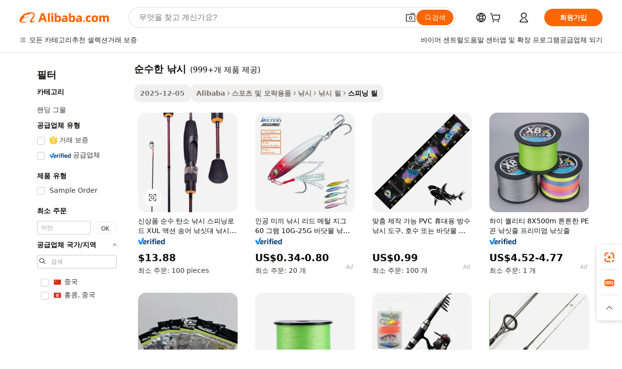

--- FILE ---
content_type: text/html;charset=UTF-8
request_url: https://korean.alibaba.com/g/pure-fishing.html
body_size: 180973
content:

<!-- screen_content -->

    <!-- tangram:5410 begin-->
    <!-- tangram:529998 begin-->
    
<!DOCTYPE html>
<html lang="ko" dir="ltr">
  <head>
        <script>
      window.__BB = {
        scene: window.__bb_scene || 'traffic-free-goods'
      };
      window.__BB.BB_CWV_IGNORE = {
          lcp_element: ['#icbu-buyer-pc-top-banner'],
          lcp_url: [],
        };
      window._timing = {}
      window._timing.first_start = Date.now();
      window.needLoginInspiration = Boolean(false);
      // 变量用于标记页面首次可见时间
      let firstVisibleTime = null;
      if (typeof document.hidden !== 'undefined') {
        // 页面首次加载时直接统计
        if (!document.hidden) {
          firstVisibleTime = Date.now();
          window.__BB_timex = 1
        } else {
          // 页面不可见时监听 visibilitychange 事件
          document.addEventListener('visibilitychange', () => {
            if (!document.hidden) {
              firstVisibleTime = Date.now();
              window.__BB_timex = firstVisibleTime - window.performance.timing.navigationStart
              window.__BB.firstVisibleTime = window.__BB_timex
              console.log("Page became visible after "+ window.__BB_timex + " ms");
            }
          }, { once: true });  // 确保只触发一次
        }
      } else {
        console.warn('Page Visibility API is not supported in this browser.');
      }
    </script>
        <meta name="data-spm" content="a2700">
        <meta name="aplus-xplug" content="NONE">
        <meta name="aplus-icbu-disable-umid" content="1">
        <meta name="google-translate-customization" content="9de59014edaf3b99-22e1cf3b5ca21786-g00bb439a5e9e5f8f-f">
    <meta name="yandex-verification" content="25a76ba8e4443bb3" />
    <meta name="msvalidate.01" content="E3FBF0E89B724C30844BF17C59608E8F" />
    <meta name="viewport" content="width=device-width, initial-scale=1.0, maximum-scale=5.0, user-scalable=yes">
        <link rel="preconnect" href="https://s.alicdn.com/" crossorigin>
    <link rel="dns-prefetch" href="https://s.alicdn.com">
                        <link rel="preload" href="https://s.alicdn.com/@g/alilog/??aplus_plugin_icbufront/index.js,mlog/aplus_v2.js" as="script">
        <link rel="preload" href="https://s.alicdn.com/@img/imgextra/i2/O1CN0153JdbU26g4bILVOyC_!!6000000007690-2-tps-418-58.png" as="image">
        <script>
            window.__APLUS_ABRATE__ = {
        perf_group: 'base64cached',
        scene: "traffic-free-goods",
      };
    </script>
    <meta name="aplus-mmstat-timeout" content="15000">
        <meta content="text/html; charset=utf-8" http-equiv="Content-Type">
          <title>정밀성과 성능, 글로벌 바이어를 위한 순수한 낚시</title>
      <meta name="keywords" content="fishing lures,fishing boat,fishing rod">
      <meta name="description" content="최고 품질의 순수한 낚시를 만나보세요. 부드러운 캐스팅과 내구성을 위해 설계되었습니다. 모든 낚시에서 정확성과 성능을 추구하는 낚시꾼에게 이상적입니다.">
            <meta name="pagetiming-rate" content="9">
      <meta name="pagetiming-resource-rate" content="4">
                    <link rel="canonical" href="https://korean.alibaba.com/g/pure-fishing.html">
                              <link rel="alternate" hreflang="fr" href="https://french.alibaba.com/g/pure-fishing.html">
                  <link rel="alternate" hreflang="de" href="https://german.alibaba.com/g/pure-fishing.html">
                  <link rel="alternate" hreflang="pt" href="https://portuguese.alibaba.com/g/pure-fishing.html">
                  <link rel="alternate" hreflang="it" href="https://italian.alibaba.com/g/pure-fishing.html">
                  <link rel="alternate" hreflang="es" href="https://spanish.alibaba.com/g/pure-fishing.html">
                  <link rel="alternate" hreflang="ru" href="https://russian.alibaba.com/g/pure-fishing.html">
                  <link rel="alternate" hreflang="ko" href="https://korean.alibaba.com/g/pure-fishing.html">
                  <link rel="alternate" hreflang="ar" href="https://arabic.alibaba.com/g/pure-fishing.html">
                  <link rel="alternate" hreflang="ja" href="https://japanese.alibaba.com/g/pure-fishing.html">
                  <link rel="alternate" hreflang="tr" href="https://turkish.alibaba.com/g/pure-fishing.html">
                  <link rel="alternate" hreflang="th" href="https://thai.alibaba.com/g/pure-fishing.html">
                  <link rel="alternate" hreflang="vi" href="https://vietnamese.alibaba.com/g/pure-fishing.html">
                  <link rel="alternate" hreflang="nl" href="https://dutch.alibaba.com/g/pure-fishing.html">
                  <link rel="alternate" hreflang="he" href="https://hebrew.alibaba.com/g/pure-fishing.html">
                  <link rel="alternate" hreflang="id" href="https://indonesian.alibaba.com/g/pure-fishing.html">
                  <link rel="alternate" hreflang="hi" href="https://hindi.alibaba.com/g/pure-fishing.html">
                  <link rel="alternate" hreflang="en" href="https://www.alibaba.com/showroom/pure-fishing.html">
                  <link rel="alternate" hreflang="zh" href="https://chinese.alibaba.com/g/pure-fishing.html">
                  <link rel="alternate" hreflang="x-default" href="https://www.alibaba.com/showroom/pure-fishing.html">
                                        <script>
      // Aplus 配置自动打点
      var queue = window.goldlog_queue || (window.goldlog_queue = []);
      var tags = ["button", "a", "div", "span", "i", "svg", "input", "li", "tr"];
      queue.push(
        {
          action: 'goldlog.appendMetaInfo',
          arguments: [
            'aplus-auto-exp',
            [
              {
                logkey: '/sc.ug_msite.new_product_exp',
                cssSelector: '[data-spm-exp]',
                props: ["data-spm-exp"],
              },
              {
                logkey: '/sc.ug_pc.seolist_product_exp',
                cssSelector: '.traffic-card-gallery',
                props: ["data-spm-exp"],
              }
            ]
          ]
        }
      )
      queue.push({
        action: 'goldlog.setMetaInfo',
        arguments: ['aplus-auto-clk', JSON.stringify(tags.map(tag =>({
          "logkey": "/sc.ug_msite.new_product_clk",
          tag,
          "filter": "data-spm-clk",
          "props": ["data-spm-clk"]
        })))],
      });
    </script>
  </head>
  <div id="icbu-header"><div id="the-new-header" data-version="4.4.0" data-tnh-auto-exp="tnh-expose" data-scenes="search-products" style="position: relative;background-color: #fff;border-bottom: 1px solid #ddd;box-sizing: border-box; font-family:Inter,SF Pro Text,Roboto,Helvetica Neue,Helvetica,Tahoma,Arial,PingFang SC,Microsoft YaHei;"><div style="display: flex;align-items:center;height: 72px;min-width: 1200px;max-width: 1580px;margin: 0 auto;padding: 0 40px;box-sizing: border-box;"><img style="height: 29px; width: 209px;" src="https://s.alicdn.com/@img/imgextra/i2/O1CN0153JdbU26g4bILVOyC_!!6000000007690-2-tps-418-58.png" alt="" /></div><div style="min-width: 1200px;max-width: 1580px;margin: 0 auto;overflow: hidden;font-size: 14px;display: flex;justify-content: space-between;padding: 0 40px;box-sizing: border-box;"><div style="display: flex; align-items: center; justify-content: space-between"><div style="position: relative; height: 36px; padding: 0 28px 0 20px">All categories</div><div style="position: relative; height: 36px; padding-right: 28px">Featured selections</div><div style="position: relative; height: 36px">Trade Assurance</div></div><div style="display: flex; align-items: center; justify-content: space-between"><div style="position: relative; height: 36px; padding-right: 28px">Buyer Central</div><div style="position: relative; height: 36px; padding-right: 28px">Help Center</div><div style="position: relative; height: 36px; padding-right: 28px">Get the app</div><div style="position: relative; height: 36px">Become a supplier</div></div></div></div></div></div>
  <body data-spm="7724857" style="min-height: calc(100vh + 1px)"><script 
id="beacon-aplus"   
src="//s.alicdn.com/@g/alilog/??aplus_plugin_icbufront/index.js,mlog/aplus_v2.js"
exparams="aplus=async&userid=&aplus&ali_beacon_id=&ali_apache_id=&ali_apache_track=&ali_apache_tracktmp=&eagleeye_traceid=21030b0017655724138957183e0fd3&ip=3%2e19%2e77%2e179&dmtrack_c={ali%5fresin%5ftrace%3dse%5frst%3dnull%7csp%5fviewtype%3dY%7cset%3d3%7cser%3d1007%7cpageId%3dc5bfa2c4b8bc4b2e8b53459f706ab8a8%7cm%5fpageid%3dnull%7cpvmi%3d647fde9cf15342d29cdf54a87a0024dd%7csek%5fsepd%3d%25EC%2588%259C%25EC%2588%2598%25ED%2595%259C%2b%25EB%2582%259A%25EC%258B%259C%7csek%3dpure%2bfishing%7cse%5fpn%3d1%7cp4pid%3d050cff0e%2db756%2d4e6c%2d8c4d%2d64ef27a2f5d7%7csclkid%3dnull%7cforecast%5fpost%5fcate%3dnull%7cseo%5fnew%5fuser%5fflag%3dfalse%7ccategoryId%3d201890110%7cseo%5fsearch%5fmodel%5fupgrade%5fv2%3d2025070801%7cseo%5fmodule%5fcard%5f20240624%3d202406242%7clong%5ftext%5fgoogle%5ftranslate%5fv2%3d2407142%7cseo%5fcontent%5ftd%5fbottom%5ftext%5fupdate%5fkey%3d2025070801%7cseo%5fsearch%5fmodel%5fupgrade%5fv3%3d2025072201%7cseo%5fsearch%5fmodel%5fmulti%5fupgrade%5fv3%3d2025081101%7cdamo%5falt%5freplace%3dnull%7cwap%5fcross%3d2007659%7cwap%5fimg%5fsearch%3d2025111900%7cwap%5fcs%5faction%3d2005494%7cAPP%5fVisitor%5fActive%3d26705%7cseo%5fshowroom%5fgoods%5fmix%3d2005244%7cseo%5fdefault%5fcached%5flong%5ftext%5ffrom%5fnew%5fkeyword%5fstep%3d2024122502%7cshowroom%5fgeneral%5ftemplate%3d2005292%7cshowroom%5freview%3d20230308%7cwap%5fcs%5ftext%3dnull%7cstructured%5fdata%3d2025052702%7cseo%5fmulti%5fstyle%5ftext%5fupdate%3d2511181%7cpc%5fnew%5fheader%3dnull%7cseo%5fmeta%5fcate%5ftemplate%5fv1%3d2025042401%7cseo%5fmeta%5ftd%5fsearch%5fkeyword%5fstep%5fv1%3d2025040999%7cshowroom%5fft%5flong%5ftext%5fbaks%3d80802%7cAPP%5fGrowing%5fBuyer%5fHigh%5fIntent%5fActive%3d25488%7cshowroom%5fpc%5fv2019%3d2104%7cAPP%5fProspecting%5fBuyer%3d26712%7ccache%5fcontrol%3d2481986%7cAPP%5fChurned%5fCore%5fBuyer%3d25463%7cseo%5fdefault%5fcached%5flong%5ftext%5fstep%3d24110802%7camp%5flighthouse%5fscore%5fimage%3d19657%7cseo%5fft%5ftranslate%5fgemini%3d25012003%7cwap%5fnode%5fssr%3d2015725%7cdataphant%5fopen%3d27030%7clongtext%5fmulti%5fstyle%5fexpand%5frussian%3d2510141%7cseo%5flongtext%5fgoogle%5fdata%5fsection%3d25021702%7cindustry%5fpopular%5ffloor%3dnull%7cwap%5fad%5fgoods%5fproduct%5finterval%3dnull%7cseo%5fgoods%5fbootom%5fwholesale%5flink%3d2486162%7cseo%5fmiddle%5fwholesale%5flink%3d2486164%7cseo%5fkeyword%5faatest%3d2%7cft%5flong%5ftext%5fenpand%5fstep2%3d121602%7cseo%5fft%5flongtext%5fexpand%5fstep3%3d25012102%7cseo%5fwap%5fheadercard%3d2006288%7cAPP%5fChurned%5fInactive%5fVisitor%3d25497%7cAPP%5fGrowing%5fBuyer%5fHigh%5fIntent%5fInactive%3d25481%7cseo%5fmeta%5ftd%5fmulti%5fkey%3d2025061801%7ctop%5frecommend%5f20250120%3d202501201%7clongtext%5fmulti%5fstyle%5fexpand%5ffrench%5fcopy%3d25091802%7clongtext%5fmulti%5fstyle%5fexpand%5ffrench%5fcopy%5fcopy%3d25092502%7clong%5ftext%5fpaa%3d2020801%7cseo%5ffloor%5fexp%3dnull%7cseo%5fshowroom%5falgo%5flink%3d17764%7cseo%5fmeta%5ftd%5faib%5fgeneral%5fkey%3d2025091900%7ccountry%5findustry%3d202311033%7cshowroom%5fft%5flong%5ftext%5fenpand%5fstep1%3d101102%7cseo%5fshowroom%5fnorel%3dnull%7cplp%5fstyle%5f25%5fpc%3d202505222%7cseo%5fggs%5flayer%3d10010%7cquery%5fmutil%5flang%5ftranslate%3d2025060300%7cAPP%5fChurned%5fBuyer%3d25468%7cstream%5frender%5fperf%5fopt%3d2309181%7cwap%5fgoods%3d2007383%7cseo%5fshowroom%5fsimilar%5f20240614%3d202406142%7cchinese%5fopen%3d6307%7cquery%5fgpt%5ftranslate%3d20240820%7cad%5fproduct%5finterval%3dnull%7camp%5fto%5fpwa%3d2007359%7cplp%5faib%5fmulti%5fai%5fmeta%3d20250401%7cwap%5fsupplier%5fcontent%3dnull%7cpc%5ffree%5frefactoring%3d20220315%7csso%5foem%5ffloor%3d30031%7cAPP%5fGrowing%5fBuyer%5fInactive%3d25476%7cseo%5fpc%5fnew%5fview%5f20240807%3d202408072%7cseo%5fbottom%5ftext%5fentity%5fkey%5fcopy%3d2025062400%7cstream%5frender%3d433763%7cseo%5fmodule%5fcard%5f20240424%3d202404241%7cseo%5ftitle%5freplace%5f20191226%3d5841%7clongtext%5fmulti%5fstyle%5fexpand%3d25090802%7cgoogleweblight%3d6516%7clighthouse%5fbase64%3dnull%7cAPP%5fProspecting%5fBuyer%5fActive%3d26719%7cad%5fgoods%5fproduct%5finterval%3dnull%7cseo%5fbottom%5fdeep%5fextend%5fkw%5fkey%3d2025071101%7clongtext%5fmulti%5fstyle%5fexpand%5fturkish%3d25102801%7cilink%5fuv%3d20240911%7cwap%5flist%5fwakeup%3d2005832%7ctpp%5fcrosslink%5fpc%3d20205311%7cseo%5ftop%5fbooth%3d18501%7cAPP%5fGrowing%5fBuyer%5fLess%5fActive%3d25472%7cseo%5fsearch%5fmodel%5fupgrade%5frank%3d2025092401%7cgoodslayer%3d7977%7cft%5flong%5ftext%5ftranslate%5fexpand%5fstep1%3d24110802%7cseo%5fheaderstyle%5ftraffic%5fkey%5fv1%3d2025072100%7ccrosslink%5fswitch%3d2008141%7cp4p%5foutline%3d20240328%7cseo%5fmeta%5ftd%5faib%5fv2%5fkey%3d2025091801%7crts%5fmulti%3d2008404%7cseo%5fad%5foptimization%5fkey%5fv2%3d2025072301%7cAPP%5fVisitor%5fLess%5fActive%3d26697%7cplp%5fstyle%5f25%3d202505192%7ccdn%5fvm%3d2007368%7cwap%5fad%5fproduct%5finterval%3dnull%7cseo%5fsearch%5fmodel%5fmulti%5fupgrade%5frank%3d2025092401%7cpc%5fcard%5fshare%3d2025081201%7cAPP%5fGrowing%5fBuyer%5fHigh%5fIntent%5fLess%5fActive%3d25480%7cgoods%5ftitle%5fsubstitute%3d9618%7cwap%5fscreen%5fexp%3d2025081400%7creact%5fheader%5ftest%3d202502182%7cpc%5fcs%5fcolor%3dnull%7cshowroom%5fft%5flong%5ftext%5ftest%3d72502%7cone%5ftap%5flogin%5fABTest%3d202308153%7cseo%5fhyh%5fshow%5ftags%3d9867%7cplp%5fstructured%5fdata%3d2508182%7cguide%5fdelete%3d2008526%7cseo%5findustry%5ftemplate%3dnull%7cseo%5fmeta%5ftd%5fmulti%5fes%5fkey%3d2025073101%7cseo%5fshowroom%5fdata%5fmix%3d19888%7csso%5ftop%5franking%5ffloor%3d20031%7cseo%5ftd%5fdeep%5fupgrade%5fkey%5fv3%3d2025081101%7cwap%5fue%5fone%3d2025111401%7cshowroom%5fto%5frts%5flink%3d2008480%7ccountrysearch%5ftest%3dnull%7cseo%5fplp%5fdate%5fv2%3d2025102702%7cshowroom%5flist%5fnew%5farrival%3d2811002%7cchannel%5famp%5fto%5fpwa%3d2008435%7cseo%5fmulti%5fstyles%5flong%5ftext%3d2503172%7cseo%5fmeta%5ftext%5fmutli%5fcate%5ftemplate%5fv1%3d2025080801%7cseo%5fdefault%5fcached%5fmutil%5flong%5ftext%5fstep%3d24110436%7cseo%5faction%5fpoint%5ftype%3d22823%7cseo%5faib%5ftd%5flaunch%5f20240828%5fcopy%3d202408282%7cseo%5fshowroom%5fwholesale%5flink%3dnull%7cseo%5fperf%5fimprove%3d2023999%7cseo%5fwap%5flist%5fbounce%5f01%3d2063%7cseo%5fwap%5flist%5fbounce%5f02%3d2128%7cAPP%5fGrowing%5fBuyer%5fActive%3d25492%7cvideolayer%3dnull%7cvideo%5fplay%3dnull%7cAPP%5fChurned%5fMember%5fInactive%3d25501%7cseo%5fgoogle%5fnew%5fstruct%3d438326%7cicbu%5falgo%5fp4p%5fseo%5fad%3d2025072301%7ctpp%5ftrace%3dseoKeyword%2dseoKeyword%5fv3%2dproduct%2dPRODUCT%5fFAIL}&pageid=03134db32103153f1765572413&hn=ensearchweb033003021063%2erg%2dus%2deast%2eus68&asid=AQAAAAA9fzxp3TL+MQAAAACuyBS3VMIk5Q==&treq=&tres=" async>
</script>
            <style>body{background-color:white;}.no-scrollbar.il-sticky.il-top-0.il-max-h-\[100vh\].il-w-\[200px\].il-flex-shrink-0.il-flex-grow-0.il-overflow-y-scroll{background-color:#FFF;padding-left:12px}</style>
                    <!-- tangram:530006 begin-->
<!--  -->
 <style>
   @keyframes il-spin {
     to {
       transform: rotate(360deg);
     }
   }
   @keyframes il-pulse {
     50% {
       opacity: 0.5;
     }
   }
   .traffic-card-gallery {display: flex;position: relative;flex-direction: column;justify-content: flex-start;border-radius: 0.5rem;background-color: #fff;padding: 0.5rem 0.5rem 1rem;overflow: hidden;font-size: 0.75rem;line-height: 1rem;}
   .traffic-card-list {display: flex;position: relative;flex-direction: row;justify-content: flex-start;border-bottom-width: 1px;background-color: #fff;padding: 1rem;height: 292px;overflow: hidden;font-size: 0.75rem;line-height: 1rem;}
   .product-price {
     b {
       font-size: 22px;
     }
   }
   .skel-loading {
       animation: il-pulse 2s cubic-bezier(0.4, 0, 0.6, 1) infinite;background-color: hsl(60, 4.8%, 95.9%);
   }
 </style>
<div id="first-cached-card">
  <div style="box-sizing:border-box;display: flex;position: absolute;left: 0;right: 0;margin: 0 auto;z-index: 1;min-width: 1200px;max-width: 1580px;padding: 0.75rem 3.25rem 0;pointer-events: none;">
    <!--页面左侧区域-->
    <div style="width: 200px;padding-top: 1rem;padding-left:12px; background-color: #fff;border-radius: 0.25rem">
      <div class="skel-loading" style="height: 1.5rem;width: 50%;border-radius: 0.25rem;"></div>
      <div style="margin-top: 1rem;margin-bottom: 1rem;">
        <div class="skel-loading" style="height: 1rem;width: calc(100% * 5 / 6);"></div>
        <div
          class="skel-loading"
          style="margin-top: 1rem;height: 1rem;width: calc(100% * 8 / 12);"
        ></div>
        <div class="skel-loading" style="margin-top: 1rem;height: 1rem;width: 75%;"></div>
        <div
          class="skel-loading"
          style="margin-top: 1rem;height: 1rem;width: calc(100% * 7 / 12);"
        ></div>
      </div>
      <div class="skel-loading" style="height: 1.5rem;width: 50%;border-radius: 0.25rem;"></div>
      <div style="margin-top: 1rem;margin-bottom: 1rem;">
        <div class="skel-loading" style="height: 1rem;width: calc(100% * 5 / 6);"></div>
        <div
          class="skel-loading"
          style="margin-top: 1rem;height: 1rem;width: calc(100% * 8 / 12);"
        ></div>
        <div class="skel-loading" style="margin-top: 1rem;height: 1rem;width: 75%;"></div>
        <div
          class="skel-loading"
          style="margin-top: 1rem;height: 1rem;width: calc(100% * 7 / 12);"
        ></div>
      </div>
      <div class="skel-loading" style="height: 1.5rem;width: 50%;border-radius: 0.25rem;"></div>
      <div style="margin-top: 1rem;margin-bottom: 1rem;">
        <div class="skel-loading" style="height: 1rem;width: calc(100% * 5 / 6);"></div>
        <div
          class="skel-loading"
          style="margin-top: 1rem;height: 1rem;width: calc(100% * 8 / 12);"
        ></div>
        <div class="skel-loading" style="margin-top: 1rem;height: 1rem;width: 75%;"></div>
        <div
          class="skel-loading"
          style="margin-top: 1rem;height: 1rem;width: calc(100% * 7 / 12);"
        ></div>
      </div>
      <div class="skel-loading" style="height: 1.5rem;width: 50%;border-radius: 0.25rem;"></div>
      <div style="margin-top: 1rem;margin-bottom: 1rem;">
        <div class="skel-loading" style="height: 1rem;width: calc(100% * 5 / 6);"></div>
        <div
          class="skel-loading"
          style="margin-top: 1rem;height: 1rem;width: calc(100% * 8 / 12);"
        ></div>
        <div class="skel-loading" style="margin-top: 1rem;height: 1rem;width: 75%;"></div>
        <div
          class="skel-loading"
          style="margin-top: 1rem;height: 1rem;width: calc(100% * 7 / 12);"
        ></div>
      </div>
      <div class="skel-loading" style="height: 1.5rem;width: 50%;border-radius: 0.25rem;"></div>
      <div style="margin-top: 1rem;margin-bottom: 1rem;">
        <div class="skel-loading" style="height: 1rem;width: calc(100% * 5 / 6);"></div>
        <div
          class="skel-loading"
          style="margin-top: 1rem;height: 1rem;width: calc(100% * 8 / 12);"
        ></div>
        <div class="skel-loading" style="margin-top: 1rem;height: 1rem;width: 75%;"></div>
        <div
          class="skel-loading"
          style="margin-top: 1rem;height: 1rem;width: calc(100% * 7 / 12);"
        ></div>
      </div>
      <div class="skel-loading" style="height: 1.5rem;width: 50%;border-radius: 0.25rem;"></div>
      <div style="margin-top: 1rem;margin-bottom: 1rem;">
        <div class="skel-loading" style="height: 1rem;width: calc(100% * 5 / 6);"></div>
        <div
          class="skel-loading"
          style="margin-top: 1rem;height: 1rem;width: calc(100% * 8 / 12);"
        ></div>
        <div class="skel-loading" style="margin-top: 1rem;height: 1rem;width: 75%;"></div>
        <div
          class="skel-loading"
          style="margin-top: 1rem;height: 1rem;width: calc(100% * 7 / 12);"
        ></div>
      </div>
    </div>
    <!--页面主体区域-->
    <div style="flex: 1 1 0%; overflow: hidden;padding: 0.5rem 0.5rem 0.5rem 1.5rem">
      <div style="height: 1.25rem;margin-bottom: 1rem;"></div>
      <!-- keywords -->
      <div style="margin-bottom: 1rem;height: 1.75rem;font-weight: 700;font-size: 1.25rem;line-height: 1.75rem;"></div>
      <!-- longtext -->
            <div style="width: calc(25% - 0.9rem);pointer-events: auto">
        <div class="traffic-card-gallery">
          <!-- ProductImage -->
          <a href="//www.alibaba.com/product-detail/New-Arrival-Pure-Carbon-Fishing-Spinning_1600691073922.html?from=SEO" target="_blank" style="position: relative;margin-bottom: 0.5rem;aspect-ratio: 1;overflow: hidden;border-radius: 0.5rem;">
            <div style="display: flex; overflow: hidden">
              <div style="position: relative;margin: 0;width: 100%;min-width: 0;flex-shrink: 0;flex-grow: 0;flex-basis: 100%;padding: 0;">
                <img style="position: relative; aspect-ratio: 1; width: 100%" src="[data-uri]" loading="eager" />
                <div style="position: absolute;left: 0;bottom: 0;right: 0;top: 0;background-color: #000;opacity: 0.05;"></div>
              </div>
            </div>
          </a>
          <div style="display: flex;flex: 1 1 0%;flex-direction: column;justify-content: space-between;">
            <div>
              <a class="skel-loading" style="margin-top: 0.5rem;display:inline-block;width:100%;height:1rem;" href="//www.alibaba.com/product-detail/New-Arrival-Pure-Carbon-Fishing-Spinning_1600691073922.html" target="_blank"></a>
              <a class="skel-loading" style="margin-top: 0.125rem;display:inline-block;width:100%;height:1rem;" href="//www.alibaba.com/product-detail/New-Arrival-Pure-Carbon-Fishing-Spinning_1600691073922.html" target="_blank"></a>
              <div class="skel-loading" style="margin-top: 0.25rem;height:1.625rem;width:75%"></div>
              <div class="skel-loading" style="margin-top: 0.5rem;height: 1rem;width:50%"></div>
              <div class="skel-loading" style="margin-top:0.25rem;height:1rem;width:25%"></div>
            </div>
          </div>

        </div>
      </div>

    </div>
  </div>
</div>
<!-- tangram:530006 end-->
            <style>
.component-left-filter-callback{display:flex;position:relative;margin-top:10px;height:1200px}.component-left-filter-callback img{width:200px}.component-left-filter-callback i{position:absolute;top:5%;left:50%}.related-search-wrapper{padding:.5rem;--tw-bg-opacity: 1;background-color:#fff;background-color:rgba(255,255,255,var(--tw-bg-opacity, 1));border-width:1px;border-color:var(--input)}.related-search-wrapper .related-search-box{margin:12px 16px}.related-search-wrapper .related-search-box .related-search-title{display:inline;float:start;color:#666;word-wrap:break-word;margin-right:12px;width:13%}.related-search-wrapper .related-search-box .related-search-content{display:flex;flex-wrap:wrap}.related-search-wrapper .related-search-box .related-search-content .related-search-link{margin-right:12px;width:23%;overflow:hidden;color:#666;text-overflow:ellipsis;white-space:nowrap}.product-title img{margin-right:.5rem;display:inline-block;height:1rem;vertical-align:sub}.product-price b{font-size:22px}.similar-icon{position:absolute;bottom:12px;z-index:2;right:12px}.rfq-card{display:inline-block;position:relative;box-sizing:border-box;margin-bottom:36px}.rfq-card .rfq-card-content{display:flex;position:relative;flex-direction:column;align-items:flex-start;background-size:cover;background-color:#fff;padding:12px;width:100%;height:100%}.rfq-card .rfq-card-content .rfq-card-icon{margin-top:50px}.rfq-card .rfq-card-content .rfq-card-icon img{width:45px}.rfq-card .rfq-card-content .rfq-card-top-title{margin-top:14px;color:#222;font-weight:400;font-size:16px}.rfq-card .rfq-card-content .rfq-card-title{margin-top:24px;color:#333;font-weight:800;font-size:20px}.rfq-card .rfq-card-content .rfq-card-input-box{margin-top:24px;width:100%}.rfq-card .rfq-card-content .rfq-card-input-box textarea{box-sizing:border-box;border:1px solid #ddd;border-radius:4px;background-color:#fff;padding:9px 12px;width:100%;height:88px;resize:none;color:#666;font-weight:400;font-size:13px;font-family:inherit}.rfq-card .rfq-card-content .rfq-card-button{margin-top:24px;border:1px solid #666;border-radius:16px;background-color:#fff;width:67%;color:#000;font-weight:700;font-size:14px;line-height:30px;text-align:center}[data-modulename^=ProductList-] div{contain-intrinsic-size:auto 500px}.traffic-card-gallery:hover{--tw-shadow: 0px 2px 6px 2px rgba(0,0,0,.12157);--tw-shadow-colored: 0px 2px 6px 2px var(--tw-shadow-color);box-shadow:0 0 #0000,0 0 #0000,0 2px 6px 2px #0000001f;box-shadow:var(--tw-ring-offset-shadow, 0 0 rgba(0,0,0,0)),var(--tw-ring-shadow, 0 0 rgba(0,0,0,0)),var(--tw-shadow);z-index:10}.traffic-card-gallery{position:relative;display:flex;flex-direction:column;justify-content:flex-start;overflow:hidden;border-radius:.75rem;--tw-bg-opacity: 1;background-color:#fff;background-color:rgba(255,255,255,var(--tw-bg-opacity, 1));padding:.5rem;font-size:.75rem;line-height:1rem}.traffic-card-list{position:relative;display:flex;height:292px;flex-direction:row;justify-content:flex-start;overflow:hidden;border-bottom-width:1px;--tw-bg-opacity: 1;background-color:#fff;background-color:rgba(255,255,255,var(--tw-bg-opacity, 1));padding:1rem;font-size:.75rem;line-height:1rem}.traffic-card-g-industry:hover{--tw-shadow: 0 0 10px rgba(0,0,0,.1);--tw-shadow-colored: 0 0 10px var(--tw-shadow-color);box-shadow:0 0 #0000,0 0 #0000,0 0 10px #0000001a;box-shadow:var(--tw-ring-offset-shadow, 0 0 rgba(0,0,0,0)),var(--tw-ring-shadow, 0 0 rgba(0,0,0,0)),var(--tw-shadow)}.traffic-card-g-industry{position:relative;border-radius:var(--radius);--tw-bg-opacity: 1;background-color:#fff;background-color:rgba(255,255,255,var(--tw-bg-opacity, 1));padding:1.25rem .75rem .75rem;font-size:.875rem;line-height:1.25rem}.module-filter-section-wrapper{max-height:none!important;overflow-x:hidden}*,:before,:after{--tw-border-spacing-x: 0;--tw-border-spacing-y: 0;--tw-translate-x: 0;--tw-translate-y: 0;--tw-rotate: 0;--tw-skew-x: 0;--tw-skew-y: 0;--tw-scale-x: 1;--tw-scale-y: 1;--tw-pan-x: ;--tw-pan-y: ;--tw-pinch-zoom: ;--tw-scroll-snap-strictness: proximity;--tw-gradient-from-position: ;--tw-gradient-via-position: ;--tw-gradient-to-position: ;--tw-ordinal: ;--tw-slashed-zero: ;--tw-numeric-figure: ;--tw-numeric-spacing: ;--tw-numeric-fraction: ;--tw-ring-inset: ;--tw-ring-offset-width: 0px;--tw-ring-offset-color: #fff;--tw-ring-color: rgba(59, 130, 246, .5);--tw-ring-offset-shadow: 0 0 rgba(0,0,0,0);--tw-ring-shadow: 0 0 rgba(0,0,0,0);--tw-shadow: 0 0 rgba(0,0,0,0);--tw-shadow-colored: 0 0 rgba(0,0,0,0);--tw-blur: ;--tw-brightness: ;--tw-contrast: ;--tw-grayscale: ;--tw-hue-rotate: ;--tw-invert: ;--tw-saturate: ;--tw-sepia: ;--tw-drop-shadow: ;--tw-backdrop-blur: ;--tw-backdrop-brightness: ;--tw-backdrop-contrast: ;--tw-backdrop-grayscale: ;--tw-backdrop-hue-rotate: ;--tw-backdrop-invert: ;--tw-backdrop-opacity: ;--tw-backdrop-saturate: ;--tw-backdrop-sepia: ;--tw-contain-size: ;--tw-contain-layout: ;--tw-contain-paint: ;--tw-contain-style: }::backdrop{--tw-border-spacing-x: 0;--tw-border-spacing-y: 0;--tw-translate-x: 0;--tw-translate-y: 0;--tw-rotate: 0;--tw-skew-x: 0;--tw-skew-y: 0;--tw-scale-x: 1;--tw-scale-y: 1;--tw-pan-x: ;--tw-pan-y: ;--tw-pinch-zoom: ;--tw-scroll-snap-strictness: proximity;--tw-gradient-from-position: ;--tw-gradient-via-position: ;--tw-gradient-to-position: ;--tw-ordinal: ;--tw-slashed-zero: ;--tw-numeric-figure: ;--tw-numeric-spacing: ;--tw-numeric-fraction: ;--tw-ring-inset: ;--tw-ring-offset-width: 0px;--tw-ring-offset-color: #fff;--tw-ring-color: rgba(59, 130, 246, .5);--tw-ring-offset-shadow: 0 0 rgba(0,0,0,0);--tw-ring-shadow: 0 0 rgba(0,0,0,0);--tw-shadow: 0 0 rgba(0,0,0,0);--tw-shadow-colored: 0 0 rgba(0,0,0,0);--tw-blur: ;--tw-brightness: ;--tw-contrast: ;--tw-grayscale: ;--tw-hue-rotate: ;--tw-invert: ;--tw-saturate: ;--tw-sepia: ;--tw-drop-shadow: ;--tw-backdrop-blur: ;--tw-backdrop-brightness: ;--tw-backdrop-contrast: ;--tw-backdrop-grayscale: ;--tw-backdrop-hue-rotate: ;--tw-backdrop-invert: ;--tw-backdrop-opacity: ;--tw-backdrop-saturate: ;--tw-backdrop-sepia: ;--tw-contain-size: ;--tw-contain-layout: ;--tw-contain-paint: ;--tw-contain-style: }*,:before,:after{box-sizing:border-box;border-width:0;border-style:solid;border-color:#e5e7eb}:before,:after{--tw-content: ""}html,:host{line-height:1.5;-webkit-text-size-adjust:100%;-moz-tab-size:4;-o-tab-size:4;tab-size:4;font-family:ui-sans-serif,system-ui,-apple-system,Segoe UI,Roboto,Ubuntu,Cantarell,Noto Sans,sans-serif,"Apple Color Emoji","Segoe UI Emoji",Segoe UI Symbol,"Noto Color Emoji";font-feature-settings:normal;font-variation-settings:normal;-webkit-tap-highlight-color:transparent}body{margin:0;line-height:inherit}hr{height:0;color:inherit;border-top-width:1px}abbr:where([title]){text-decoration:underline;-webkit-text-decoration:underline dotted;text-decoration:underline dotted}h1,h2,h3,h4,h5,h6{font-size:inherit;font-weight:inherit}a{color:inherit;text-decoration:inherit}b,strong{font-weight:bolder}code,kbd,samp,pre{font-family:ui-monospace,SFMono-Regular,Menlo,Monaco,Consolas,Liberation Mono,Courier New,monospace;font-feature-settings:normal;font-variation-settings:normal;font-size:1em}small{font-size:80%}sub,sup{font-size:75%;line-height:0;position:relative;vertical-align:baseline}sub{bottom:-.25em}sup{top:-.5em}table{text-indent:0;border-color:inherit;border-collapse:collapse}button,input,optgroup,select,textarea{font-family:inherit;font-feature-settings:inherit;font-variation-settings:inherit;font-size:100%;font-weight:inherit;line-height:inherit;letter-spacing:inherit;color:inherit;margin:0;padding:0}button,select{text-transform:none}button,input:where([type=button]),input:where([type=reset]),input:where([type=submit]){-webkit-appearance:button;background-color:transparent;background-image:none}:-moz-focusring{outline:auto}:-moz-ui-invalid{box-shadow:none}progress{vertical-align:baseline}::-webkit-inner-spin-button,::-webkit-outer-spin-button{height:auto}[type=search]{-webkit-appearance:textfield;outline-offset:-2px}::-webkit-search-decoration{-webkit-appearance:none}::-webkit-file-upload-button{-webkit-appearance:button;font:inherit}summary{display:list-item}blockquote,dl,dd,h1,h2,h3,h4,h5,h6,hr,figure,p,pre{margin:0}fieldset{margin:0;padding:0}legend{padding:0}ol,ul,menu{list-style:none;margin:0;padding:0}dialog{padding:0}textarea{resize:vertical}input::-moz-placeholder,textarea::-moz-placeholder{opacity:1;color:#9ca3af}input::placeholder,textarea::placeholder{opacity:1;color:#9ca3af}button,[role=button]{cursor:pointer}:disabled{cursor:default}img,svg,video,canvas,audio,iframe,embed,object{display:block;vertical-align:middle}img,video{max-width:100%;height:auto}[hidden]:where(:not([hidden=until-found])){display:none}:root{--background: hsl(0, 0%, 100%);--foreground: hsl(20, 14.3%, 4.1%);--card: hsl(0, 0%, 100%);--card-foreground: hsl(20, 14.3%, 4.1%);--popover: hsl(0, 0%, 100%);--popover-foreground: hsl(20, 14.3%, 4.1%);--primary: hsl(24, 100%, 50%);--primary-foreground: hsl(60, 9.1%, 97.8%);--secondary: hsl(60, 4.8%, 95.9%);--secondary-foreground: #333;--muted: hsl(60, 4.8%, 95.9%);--muted-foreground: hsl(25, 5.3%, 44.7%);--accent: hsl(60, 4.8%, 95.9%);--accent-foreground: hsl(24, 9.8%, 10%);--destructive: hsl(0, 84.2%, 60.2%);--destructive-foreground: hsl(60, 9.1%, 97.8%);--border: hsl(20, 5.9%, 90%);--input: hsl(20, 5.9%, 90%);--ring: hsl(24.6, 95%, 53.1%);--radius: 1rem}.dark{--background: hsl(20, 14.3%, 4.1%);--foreground: hsl(60, 9.1%, 97.8%);--card: hsl(20, 14.3%, 4.1%);--card-foreground: hsl(60, 9.1%, 97.8%);--popover: hsl(20, 14.3%, 4.1%);--popover-foreground: hsl(60, 9.1%, 97.8%);--primary: hsl(20.5, 90.2%, 48.2%);--primary-foreground: hsl(60, 9.1%, 97.8%);--secondary: hsl(12, 6.5%, 15.1%);--secondary-foreground: hsl(60, 9.1%, 97.8%);--muted: hsl(12, 6.5%, 15.1%);--muted-foreground: hsl(24, 5.4%, 63.9%);--accent: hsl(12, 6.5%, 15.1%);--accent-foreground: hsl(60, 9.1%, 97.8%);--destructive: hsl(0, 72.2%, 50.6%);--destructive-foreground: hsl(60, 9.1%, 97.8%);--border: hsl(12, 6.5%, 15.1%);--input: hsl(12, 6.5%, 15.1%);--ring: hsl(20.5, 90.2%, 48.2%)}*{border-color:#e7e5e4;border-color:var(--border)}body{background-color:#fff;background-color:var(--background);color:#0c0a09;color:var(--foreground)}.il-sr-only{position:absolute;width:1px;height:1px;padding:0;margin:-1px;overflow:hidden;clip:rect(0,0,0,0);white-space:nowrap;border-width:0}.il-invisible{visibility:hidden}.il-fixed{position:fixed}.il-absolute{position:absolute}.il-relative{position:relative}.il-sticky{position:sticky}.il-inset-0{inset:0}.il--bottom-12{bottom:-3rem}.il--top-12{top:-3rem}.il-bottom-0{bottom:0}.il-bottom-2{bottom:.5rem}.il-bottom-3{bottom:.75rem}.il-bottom-4{bottom:1rem}.il-end-0{right:0}.il-end-2{right:.5rem}.il-end-3{right:.75rem}.il-end-4{right:1rem}.il-left-0{left:0}.il-left-3{left:.75rem}.il-right-0{right:0}.il-right-2{right:.5rem}.il-right-3{right:.75rem}.il-start-0{left:0}.il-start-1\/2{left:50%}.il-start-2{left:.5rem}.il-start-3{left:.75rem}.il-start-\[50\%\]{left:50%}.il-top-0{top:0}.il-top-1\/2{top:50%}.il-top-16{top:4rem}.il-top-4{top:1rem}.il-top-\[50\%\]{top:50%}.il-z-10{z-index:10}.il-z-50{z-index:50}.il-z-\[9999\]{z-index:9999}.il-col-span-4{grid-column:span 4 / span 4}.il-m-0{margin:0}.il-m-3{margin:.75rem}.il-m-auto{margin:auto}.il-mx-auto{margin-left:auto;margin-right:auto}.il-my-3{margin-top:.75rem;margin-bottom:.75rem}.il-my-5{margin-top:1.25rem;margin-bottom:1.25rem}.il-my-auto{margin-top:auto;margin-bottom:auto}.\!il-mb-4{margin-bottom:1rem!important}.il--mt-4{margin-top:-1rem}.il-mb-0{margin-bottom:0}.il-mb-1{margin-bottom:.25rem}.il-mb-2{margin-bottom:.5rem}.il-mb-3{margin-bottom:.75rem}.il-mb-4{margin-bottom:1rem}.il-mb-5{margin-bottom:1.25rem}.il-mb-6{margin-bottom:1.5rem}.il-mb-8{margin-bottom:2rem}.il-mb-\[-0\.75rem\]{margin-bottom:-.75rem}.il-mb-\[0\.125rem\]{margin-bottom:.125rem}.il-me-1{margin-right:.25rem}.il-me-2{margin-right:.5rem}.il-me-3{margin-right:.75rem}.il-me-auto{margin-right:auto}.il-mr-1{margin-right:.25rem}.il-mr-2{margin-right:.5rem}.il-ms-1{margin-left:.25rem}.il-ms-4{margin-left:1rem}.il-ms-5{margin-left:1.25rem}.il-ms-8{margin-left:2rem}.il-ms-\[\.375rem\]{margin-left:.375rem}.il-ms-auto{margin-left:auto}.il-mt-0{margin-top:0}.il-mt-0\.5{margin-top:.125rem}.il-mt-1{margin-top:.25rem}.il-mt-2{margin-top:.5rem}.il-mt-3{margin-top:.75rem}.il-mt-4{margin-top:1rem}.il-mt-6{margin-top:1.5rem}.il-line-clamp-1{overflow:hidden;display:-webkit-box;-webkit-box-orient:vertical;-webkit-line-clamp:1}.il-line-clamp-2{overflow:hidden;display:-webkit-box;-webkit-box-orient:vertical;-webkit-line-clamp:2}.il-line-clamp-6{overflow:hidden;display:-webkit-box;-webkit-box-orient:vertical;-webkit-line-clamp:6}.il-inline-block{display:inline-block}.il-inline{display:inline}.il-flex{display:flex}.il-inline-flex{display:inline-flex}.il-grid{display:grid}.il-aspect-square{aspect-ratio:1 / 1}.il-size-5{width:1.25rem;height:1.25rem}.il-h-1{height:.25rem}.il-h-10{height:2.5rem}.il-h-11{height:2.75rem}.il-h-20{height:5rem}.il-h-24{height:6rem}.il-h-3\.5{height:.875rem}.il-h-4{height:1rem}.il-h-40{height:10rem}.il-h-6{height:1.5rem}.il-h-8{height:2rem}.il-h-9{height:2.25rem}.il-h-\[150px\]{height:150px}.il-h-\[152px\]{height:152px}.il-h-\[18\.25rem\]{height:18.25rem}.il-h-\[292px\]{height:292px}.il-h-\[600px\]{height:600px}.il-h-auto{height:auto}.il-h-fit{height:-moz-fit-content;height:fit-content}.il-h-full{height:100%}.il-h-screen{height:100vh}.il-max-h-\[100vh\]{max-height:100vh}.il-w-1\/2{width:50%}.il-w-10{width:2.5rem}.il-w-10\/12{width:83.333333%}.il-w-4{width:1rem}.il-w-6{width:1.5rem}.il-w-64{width:16rem}.il-w-7\/12{width:58.333333%}.il-w-72{width:18rem}.il-w-8{width:2rem}.il-w-8\/12{width:66.666667%}.il-w-9{width:2.25rem}.il-w-9\/12{width:75%}.il-w-\[200px\]{width:200px}.il-w-\[84px\]{width:84px}.il-w-fit{width:-moz-fit-content;width:fit-content}.il-w-full{width:100%}.il-w-screen{width:100vw}.il-min-w-0{min-width:0px}.il-min-w-3{min-width:.75rem}.il-min-w-\[1200px\]{min-width:1200px}.il-max-w-\[1000px\]{max-width:1000px}.il-max-w-\[1580px\]{max-width:1580px}.il-max-w-full{max-width:100%}.il-max-w-lg{max-width:32rem}.il-flex-1{flex:1 1 0%}.il-flex-shrink-0,.il-shrink-0{flex-shrink:0}.il-flex-grow-0,.il-grow-0{flex-grow:0}.il-basis-24{flex-basis:6rem}.il-basis-full{flex-basis:100%}.il-origin-\[--radix-tooltip-content-transform-origin\]{transform-origin:var(--radix-tooltip-content-transform-origin)}.il--translate-x-1\/2{--tw-translate-x: -50%;transform:translate(-50%,var(--tw-translate-y)) rotate(var(--tw-rotate)) skew(var(--tw-skew-x)) skewY(var(--tw-skew-y)) scaleX(var(--tw-scale-x)) scaleY(var(--tw-scale-y));transform:translate(var(--tw-translate-x),var(--tw-translate-y)) rotate(var(--tw-rotate)) skew(var(--tw-skew-x)) skewY(var(--tw-skew-y)) scaleX(var(--tw-scale-x)) scaleY(var(--tw-scale-y))}.il--translate-y-1\/2{--tw-translate-y: -50%;transform:translate(var(--tw-translate-x),-50%) rotate(var(--tw-rotate)) skew(var(--tw-skew-x)) skewY(var(--tw-skew-y)) scaleX(var(--tw-scale-x)) scaleY(var(--tw-scale-y));transform:translate(var(--tw-translate-x),var(--tw-translate-y)) rotate(var(--tw-rotate)) skew(var(--tw-skew-x)) skewY(var(--tw-skew-y)) scaleX(var(--tw-scale-x)) scaleY(var(--tw-scale-y))}.il-translate-x-\[-50\%\]{--tw-translate-x: -50%;transform:translate(-50%,var(--tw-translate-y)) rotate(var(--tw-rotate)) skew(var(--tw-skew-x)) skewY(var(--tw-skew-y)) scaleX(var(--tw-scale-x)) scaleY(var(--tw-scale-y));transform:translate(var(--tw-translate-x),var(--tw-translate-y)) rotate(var(--tw-rotate)) skew(var(--tw-skew-x)) skewY(var(--tw-skew-y)) scaleX(var(--tw-scale-x)) scaleY(var(--tw-scale-y))}.il-translate-y-\[-50\%\]{--tw-translate-y: -50%;transform:translate(var(--tw-translate-x),-50%) rotate(var(--tw-rotate)) skew(var(--tw-skew-x)) skewY(var(--tw-skew-y)) scaleX(var(--tw-scale-x)) scaleY(var(--tw-scale-y));transform:translate(var(--tw-translate-x),var(--tw-translate-y)) rotate(var(--tw-rotate)) skew(var(--tw-skew-x)) skewY(var(--tw-skew-y)) scaleX(var(--tw-scale-x)) scaleY(var(--tw-scale-y))}.il-rotate-90{--tw-rotate: 90deg;transform:translate(var(--tw-translate-x),var(--tw-translate-y)) rotate(90deg) skew(var(--tw-skew-x)) skewY(var(--tw-skew-y)) scaleX(var(--tw-scale-x)) scaleY(var(--tw-scale-y));transform:translate(var(--tw-translate-x),var(--tw-translate-y)) rotate(var(--tw-rotate)) skew(var(--tw-skew-x)) skewY(var(--tw-skew-y)) scaleX(var(--tw-scale-x)) scaleY(var(--tw-scale-y))}@keyframes il-pulse{50%{opacity:.5}}.il-animate-pulse{animation:il-pulse 2s cubic-bezier(.4,0,.6,1) infinite}@keyframes il-spin{to{transform:rotate(360deg)}}.il-animate-spin{animation:il-spin 1s linear infinite}.il-cursor-pointer{cursor:pointer}.il-list-disc{list-style-type:disc}.il-grid-cols-2{grid-template-columns:repeat(2,minmax(0,1fr))}.il-grid-cols-4{grid-template-columns:repeat(4,minmax(0,1fr))}.il-flex-row{flex-direction:row}.il-flex-col{flex-direction:column}.il-flex-col-reverse{flex-direction:column-reverse}.il-flex-wrap{flex-wrap:wrap}.il-flex-nowrap{flex-wrap:nowrap}.il-items-start{align-items:flex-start}.il-items-center{align-items:center}.il-items-baseline{align-items:baseline}.il-justify-start{justify-content:flex-start}.il-justify-end{justify-content:flex-end}.il-justify-center{justify-content:center}.il-justify-between{justify-content:space-between}.il-gap-1{gap:.25rem}.il-gap-1\.5{gap:.375rem}.il-gap-10{gap:2.5rem}.il-gap-2{gap:.5rem}.il-gap-3{gap:.75rem}.il-gap-4{gap:1rem}.il-gap-8{gap:2rem}.il-gap-\[\.0938rem\]{gap:.0938rem}.il-gap-\[\.375rem\]{gap:.375rem}.il-gap-\[0\.125rem\]{gap:.125rem}.\!il-gap-x-5{-moz-column-gap:1.25rem!important;column-gap:1.25rem!important}.\!il-gap-y-5{row-gap:1.25rem!important}.il-space-y-1\.5>:not([hidden])~:not([hidden]){--tw-space-y-reverse: 0;margin-top:calc(.375rem * (1 - var(--tw-space-y-reverse)));margin-top:.375rem;margin-top:calc(.375rem * calc(1 - var(--tw-space-y-reverse)));margin-bottom:0rem;margin-bottom:calc(.375rem * var(--tw-space-y-reverse))}.il-space-y-4>:not([hidden])~:not([hidden]){--tw-space-y-reverse: 0;margin-top:calc(1rem * (1 - var(--tw-space-y-reverse)));margin-top:1rem;margin-top:calc(1rem * calc(1 - var(--tw-space-y-reverse)));margin-bottom:0rem;margin-bottom:calc(1rem * var(--tw-space-y-reverse))}.il-overflow-hidden{overflow:hidden}.il-overflow-y-auto{overflow-y:auto}.il-overflow-y-scroll{overflow-y:scroll}.il-truncate{overflow:hidden;text-overflow:ellipsis;white-space:nowrap}.il-text-ellipsis{text-overflow:ellipsis}.il-whitespace-normal{white-space:normal}.il-whitespace-nowrap{white-space:nowrap}.il-break-normal{word-wrap:normal;word-break:normal}.il-break-words{word-wrap:break-word}.il-break-all{word-break:break-all}.il-rounded{border-radius:.25rem}.il-rounded-2xl{border-radius:1rem}.il-rounded-\[0\.5rem\]{border-radius:.5rem}.il-rounded-\[1\.25rem\]{border-radius:1.25rem}.il-rounded-full{border-radius:9999px}.il-rounded-lg{border-radius:1rem;border-radius:var(--radius)}.il-rounded-md{border-radius:calc(1rem - 2px);border-radius:calc(var(--radius) - 2px)}.il-rounded-sm{border-radius:calc(1rem - 4px);border-radius:calc(var(--radius) - 4px)}.il-rounded-xl{border-radius:.75rem}.il-border,.il-border-\[1px\]{border-width:1px}.il-border-b,.il-border-b-\[1px\]{border-bottom-width:1px}.il-border-solid{border-style:solid}.il-border-none{border-style:none}.il-border-\[\#222\]{--tw-border-opacity: 1;border-color:#222;border-color:rgba(34,34,34,var(--tw-border-opacity, 1))}.il-border-\[\#DDD\]{--tw-border-opacity: 1;border-color:#ddd;border-color:rgba(221,221,221,var(--tw-border-opacity, 1))}.il-border-foreground{border-color:#0c0a09;border-color:var(--foreground)}.il-border-input{border-color:#e7e5e4;border-color:var(--input)}.il-bg-\[\#F8F8F8\]{--tw-bg-opacity: 1;background-color:#f8f8f8;background-color:rgba(248,248,248,var(--tw-bg-opacity, 1))}.il-bg-\[\#d9d9d963\]{background-color:#d9d9d963}.il-bg-accent{background-color:#f5f5f4;background-color:var(--accent)}.il-bg-background{background-color:#fff;background-color:var(--background)}.il-bg-black{--tw-bg-opacity: 1;background-color:#000;background-color:rgba(0,0,0,var(--tw-bg-opacity, 1))}.il-bg-black\/80{background-color:#000c}.il-bg-destructive{background-color:#ef4444;background-color:var(--destructive)}.il-bg-gray-300{--tw-bg-opacity: 1;background-color:#d1d5db;background-color:rgba(209,213,219,var(--tw-bg-opacity, 1))}.il-bg-muted{background-color:#f5f5f4;background-color:var(--muted)}.il-bg-orange-500{--tw-bg-opacity: 1;background-color:#f97316;background-color:rgba(249,115,22,var(--tw-bg-opacity, 1))}.il-bg-popover{background-color:#fff;background-color:var(--popover)}.il-bg-primary{background-color:#f60;background-color:var(--primary)}.il-bg-secondary{background-color:#f5f5f4;background-color:var(--secondary)}.il-bg-transparent{background-color:transparent}.il-bg-white{--tw-bg-opacity: 1;background-color:#fff;background-color:rgba(255,255,255,var(--tw-bg-opacity, 1))}.il-bg-opacity-80{--tw-bg-opacity: .8}.il-bg-cover{background-size:cover}.il-bg-no-repeat{background-repeat:no-repeat}.il-fill-black{fill:#000}.il-object-cover{-o-object-fit:cover;object-fit:cover}.il-p-0{padding:0}.il-p-1{padding:.25rem}.il-p-2{padding:.5rem}.il-p-3{padding:.75rem}.il-p-4{padding:1rem}.il-p-5{padding:1.25rem}.il-p-6{padding:1.5rem}.il-px-2{padding-left:.5rem;padding-right:.5rem}.il-px-3{padding-left:.75rem;padding-right:.75rem}.il-py-0\.5{padding-top:.125rem;padding-bottom:.125rem}.il-py-1\.5{padding-top:.375rem;padding-bottom:.375rem}.il-py-10{padding-top:2.5rem;padding-bottom:2.5rem}.il-py-2{padding-top:.5rem;padding-bottom:.5rem}.il-py-3{padding-top:.75rem;padding-bottom:.75rem}.il-pb-0{padding-bottom:0}.il-pb-3{padding-bottom:.75rem}.il-pb-4{padding-bottom:1rem}.il-pb-8{padding-bottom:2rem}.il-pe-0{padding-right:0}.il-pe-2{padding-right:.5rem}.il-pe-3{padding-right:.75rem}.il-pe-4{padding-right:1rem}.il-pe-6{padding-right:1.5rem}.il-pe-8{padding-right:2rem}.il-pe-\[12px\]{padding-right:12px}.il-pe-\[3\.25rem\]{padding-right:3.25rem}.il-pl-4{padding-left:1rem}.il-ps-0{padding-left:0}.il-ps-2{padding-left:.5rem}.il-ps-3{padding-left:.75rem}.il-ps-4{padding-left:1rem}.il-ps-6{padding-left:1.5rem}.il-ps-8{padding-left:2rem}.il-ps-\[12px\]{padding-left:12px}.il-ps-\[3\.25rem\]{padding-left:3.25rem}.il-pt-10{padding-top:2.5rem}.il-pt-4{padding-top:1rem}.il-pt-5{padding-top:1.25rem}.il-pt-6{padding-top:1.5rem}.il-pt-7{padding-top:1.75rem}.il-text-center{text-align:center}.il-text-start{text-align:left}.il-text-2xl{font-size:1.5rem;line-height:2rem}.il-text-base{font-size:1rem;line-height:1.5rem}.il-text-lg{font-size:1.125rem;line-height:1.75rem}.il-text-sm{font-size:.875rem;line-height:1.25rem}.il-text-xl{font-size:1.25rem;line-height:1.75rem}.il-text-xs{font-size:.75rem;line-height:1rem}.il-font-\[600\]{font-weight:600}.il-font-bold{font-weight:700}.il-font-medium{font-weight:500}.il-font-normal{font-weight:400}.il-font-semibold{font-weight:600}.il-leading-3{line-height:.75rem}.il-leading-4{line-height:1rem}.il-leading-\[1\.43\]{line-height:1.43}.il-leading-\[18px\]{line-height:18px}.il-leading-\[26px\]{line-height:26px}.il-leading-none{line-height:1}.il-tracking-tight{letter-spacing:-.025em}.il-text-\[\#00820D\]{--tw-text-opacity: 1;color:#00820d;color:rgba(0,130,13,var(--tw-text-opacity, 1))}.il-text-\[\#222\]{--tw-text-opacity: 1;color:#222;color:rgba(34,34,34,var(--tw-text-opacity, 1))}.il-text-\[\#444\]{--tw-text-opacity: 1;color:#444;color:rgba(68,68,68,var(--tw-text-opacity, 1))}.il-text-\[\#4B1D1F\]{--tw-text-opacity: 1;color:#4b1d1f;color:rgba(75,29,31,var(--tw-text-opacity, 1))}.il-text-\[\#767676\]{--tw-text-opacity: 1;color:#767676;color:rgba(118,118,118,var(--tw-text-opacity, 1))}.il-text-\[\#D04A0A\]{--tw-text-opacity: 1;color:#d04a0a;color:rgba(208,74,10,var(--tw-text-opacity, 1))}.il-text-\[\#F7421E\]{--tw-text-opacity: 1;color:#f7421e;color:rgba(247,66,30,var(--tw-text-opacity, 1))}.il-text-\[\#FF6600\]{--tw-text-opacity: 1;color:#f60;color:rgba(255,102,0,var(--tw-text-opacity, 1))}.il-text-\[\#f7421e\]{--tw-text-opacity: 1;color:#f7421e;color:rgba(247,66,30,var(--tw-text-opacity, 1))}.il-text-destructive-foreground{color:#fafaf9;color:var(--destructive-foreground)}.il-text-foreground{color:#0c0a09;color:var(--foreground)}.il-text-muted-foreground{color:#78716c;color:var(--muted-foreground)}.il-text-popover-foreground{color:#0c0a09;color:var(--popover-foreground)}.il-text-primary{color:#f60;color:var(--primary)}.il-text-primary-foreground{color:#fafaf9;color:var(--primary-foreground)}.il-text-secondary-foreground{color:#333;color:var(--secondary-foreground)}.il-text-white{--tw-text-opacity: 1;color:#fff;color:rgba(255,255,255,var(--tw-text-opacity, 1))}.il-underline{text-decoration-line:underline}.il-line-through{text-decoration-line:line-through}.il-underline-offset-4{text-underline-offset:4px}.il-opacity-5{opacity:.05}.il-opacity-70{opacity:.7}.il-shadow-\[0_2px_6px_2px_rgba\(0\,0\,0\,0\.12\)\]{--tw-shadow: 0 2px 6px 2px rgba(0,0,0,.12);--tw-shadow-colored: 0 2px 6px 2px var(--tw-shadow-color);box-shadow:0 0 #0000,0 0 #0000,0 2px 6px 2px #0000001f;box-shadow:var(--tw-ring-offset-shadow, 0 0 rgba(0,0,0,0)),var(--tw-ring-shadow, 0 0 rgba(0,0,0,0)),var(--tw-shadow)}.il-shadow-cards{--tw-shadow: 0 0 10px rgba(0,0,0,.1);--tw-shadow-colored: 0 0 10px var(--tw-shadow-color);box-shadow:0 0 #0000,0 0 #0000,0 0 10px #0000001a;box-shadow:var(--tw-ring-offset-shadow, 0 0 rgba(0,0,0,0)),var(--tw-ring-shadow, 0 0 rgba(0,0,0,0)),var(--tw-shadow)}.il-shadow-lg{--tw-shadow: 0 10px 15px -3px rgba(0, 0, 0, .1), 0 4px 6px -4px rgba(0, 0, 0, .1);--tw-shadow-colored: 0 10px 15px -3px var(--tw-shadow-color), 0 4px 6px -4px var(--tw-shadow-color);box-shadow:0 0 #0000,0 0 #0000,0 10px 15px -3px #0000001a,0 4px 6px -4px #0000001a;box-shadow:var(--tw-ring-offset-shadow, 0 0 rgba(0,0,0,0)),var(--tw-ring-shadow, 0 0 rgba(0,0,0,0)),var(--tw-shadow)}.il-shadow-md{--tw-shadow: 0 4px 6px -1px rgba(0, 0, 0, .1), 0 2px 4px -2px rgba(0, 0, 0, .1);--tw-shadow-colored: 0 4px 6px -1px var(--tw-shadow-color), 0 2px 4px -2px var(--tw-shadow-color);box-shadow:0 0 #0000,0 0 #0000,0 4px 6px -1px #0000001a,0 2px 4px -2px #0000001a;box-shadow:var(--tw-ring-offset-shadow, 0 0 rgba(0,0,0,0)),var(--tw-ring-shadow, 0 0 rgba(0,0,0,0)),var(--tw-shadow)}.il-outline-none{outline:2px solid transparent;outline-offset:2px}.il-outline-1{outline-width:1px}.il-ring-offset-background{--tw-ring-offset-color: var(--background)}.il-transition-colors{transition-property:color,background-color,border-color,text-decoration-color,fill,stroke;transition-timing-function:cubic-bezier(.4,0,.2,1);transition-duration:.15s}.il-transition-opacity{transition-property:opacity;transition-timing-function:cubic-bezier(.4,0,.2,1);transition-duration:.15s}.il-transition-transform{transition-property:transform;transition-timing-function:cubic-bezier(.4,0,.2,1);transition-duration:.15s}.il-duration-200{transition-duration:.2s}.il-duration-300{transition-duration:.3s}.il-ease-in-out{transition-timing-function:cubic-bezier(.4,0,.2,1)}@keyframes enter{0%{opacity:1;opacity:var(--tw-enter-opacity, 1);transform:translateZ(0) scaleZ(1) rotate(0);transform:translate3d(var(--tw-enter-translate-x, 0),var(--tw-enter-translate-y, 0),0) scale3d(var(--tw-enter-scale, 1),var(--tw-enter-scale, 1),var(--tw-enter-scale, 1)) rotate(var(--tw-enter-rotate, 0))}}@keyframes exit{to{opacity:1;opacity:var(--tw-exit-opacity, 1);transform:translateZ(0) scaleZ(1) rotate(0);transform:translate3d(var(--tw-exit-translate-x, 0),var(--tw-exit-translate-y, 0),0) scale3d(var(--tw-exit-scale, 1),var(--tw-exit-scale, 1),var(--tw-exit-scale, 1)) rotate(var(--tw-exit-rotate, 0))}}.il-animate-in{animation-name:enter;animation-duration:.15s;--tw-enter-opacity: initial;--tw-enter-scale: initial;--tw-enter-rotate: initial;--tw-enter-translate-x: initial;--tw-enter-translate-y: initial}.il-fade-in-0{--tw-enter-opacity: 0}.il-zoom-in-95{--tw-enter-scale: .95}.il-duration-200{animation-duration:.2s}.il-duration-300{animation-duration:.3s}.il-ease-in-out{animation-timing-function:cubic-bezier(.4,0,.2,1)}.no-scrollbar::-webkit-scrollbar{display:none}.no-scrollbar{-ms-overflow-style:none;scrollbar-width:none}.longtext-style-inmodel h2{margin-bottom:.5rem;margin-top:1rem;font-size:1rem;line-height:1.5rem;font-weight:700}.first-of-type\:il-ms-4:first-of-type{margin-left:1rem}.hover\:il-bg-\[\#f4f4f4\]:hover{--tw-bg-opacity: 1;background-color:#f4f4f4;background-color:rgba(244,244,244,var(--tw-bg-opacity, 1))}.hover\:il-bg-accent:hover{background-color:#f5f5f4;background-color:var(--accent)}.hover\:il-text-accent-foreground:hover{color:#1c1917;color:var(--accent-foreground)}.hover\:il-text-foreground:hover{color:#0c0a09;color:var(--foreground)}.hover\:il-underline:hover{text-decoration-line:underline}.hover\:il-opacity-100:hover{opacity:1}.hover\:il-opacity-90:hover{opacity:.9}.focus\:il-outline-none:focus{outline:2px solid transparent;outline-offset:2px}.focus\:il-ring-2:focus{--tw-ring-offset-shadow: var(--tw-ring-inset) 0 0 0 var(--tw-ring-offset-width) var(--tw-ring-offset-color);--tw-ring-shadow: var(--tw-ring-inset) 0 0 0 calc(2px + var(--tw-ring-offset-width)) var(--tw-ring-color);box-shadow:var(--tw-ring-offset-shadow),var(--tw-ring-shadow),0 0 #0000;box-shadow:var(--tw-ring-offset-shadow),var(--tw-ring-shadow),var(--tw-shadow, 0 0 rgba(0,0,0,0))}.focus\:il-ring-ring:focus{--tw-ring-color: var(--ring)}.focus\:il-ring-offset-2:focus{--tw-ring-offset-width: 2px}.focus-visible\:il-outline-none:focus-visible{outline:2px solid transparent;outline-offset:2px}.focus-visible\:il-ring-2:focus-visible{--tw-ring-offset-shadow: var(--tw-ring-inset) 0 0 0 var(--tw-ring-offset-width) var(--tw-ring-offset-color);--tw-ring-shadow: var(--tw-ring-inset) 0 0 0 calc(2px + var(--tw-ring-offset-width)) var(--tw-ring-color);box-shadow:var(--tw-ring-offset-shadow),var(--tw-ring-shadow),0 0 #0000;box-shadow:var(--tw-ring-offset-shadow),var(--tw-ring-shadow),var(--tw-shadow, 0 0 rgba(0,0,0,0))}.focus-visible\:il-ring-ring:focus-visible{--tw-ring-color: var(--ring)}.focus-visible\:il-ring-offset-2:focus-visible{--tw-ring-offset-width: 2px}.active\:il-bg-primary:active{background-color:#f60;background-color:var(--primary)}.active\:il-bg-white:active{--tw-bg-opacity: 1;background-color:#fff;background-color:rgba(255,255,255,var(--tw-bg-opacity, 1))}.disabled\:il-pointer-events-none:disabled{pointer-events:none}.disabled\:il-opacity-10:disabled{opacity:.1}.il-group:hover .group-hover\:il-visible{visibility:visible}.il-group:hover .group-hover\:il-scale-110{--tw-scale-x: 1.1;--tw-scale-y: 1.1;transform:translate(var(--tw-translate-x),var(--tw-translate-y)) rotate(var(--tw-rotate)) skew(var(--tw-skew-x)) skewY(var(--tw-skew-y)) scaleX(1.1) scaleY(1.1);transform:translate(var(--tw-translate-x),var(--tw-translate-y)) rotate(var(--tw-rotate)) skew(var(--tw-skew-x)) skewY(var(--tw-skew-y)) scaleX(var(--tw-scale-x)) scaleY(var(--tw-scale-y))}.il-group:hover .group-hover\:il-underline{text-decoration-line:underline}.data-\[state\=open\]\:il-animate-in[data-state=open]{animation-name:enter;animation-duration:.15s;--tw-enter-opacity: initial;--tw-enter-scale: initial;--tw-enter-rotate: initial;--tw-enter-translate-x: initial;--tw-enter-translate-y: initial}.data-\[state\=closed\]\:il-animate-out[data-state=closed]{animation-name:exit;animation-duration:.15s;--tw-exit-opacity: initial;--tw-exit-scale: initial;--tw-exit-rotate: initial;--tw-exit-translate-x: initial;--tw-exit-translate-y: initial}.data-\[state\=closed\]\:il-fade-out-0[data-state=closed]{--tw-exit-opacity: 0}.data-\[state\=open\]\:il-fade-in-0[data-state=open]{--tw-enter-opacity: 0}.data-\[state\=closed\]\:il-zoom-out-95[data-state=closed]{--tw-exit-scale: .95}.data-\[state\=open\]\:il-zoom-in-95[data-state=open]{--tw-enter-scale: .95}.data-\[side\=bottom\]\:il-slide-in-from-top-2[data-side=bottom]{--tw-enter-translate-y: -.5rem}.data-\[side\=left\]\:il-slide-in-from-right-2[data-side=left]{--tw-enter-translate-x: .5rem}.data-\[side\=right\]\:il-slide-in-from-left-2[data-side=right]{--tw-enter-translate-x: -.5rem}.data-\[side\=top\]\:il-slide-in-from-bottom-2[data-side=top]{--tw-enter-translate-y: .5rem}@media (min-width: 640px){.sm\:il-flex-row{flex-direction:row}.sm\:il-justify-end{justify-content:flex-end}.sm\:il-gap-2\.5{gap:.625rem}.sm\:il-space-x-2>:not([hidden])~:not([hidden]){--tw-space-x-reverse: 0;margin-right:0rem;margin-right:calc(.5rem * var(--tw-space-x-reverse));margin-left:calc(.5rem * (1 - var(--tw-space-x-reverse)));margin-left:.5rem;margin-left:calc(.5rem * calc(1 - var(--tw-space-x-reverse)))}.sm\:il-rounded-lg{border-radius:1rem;border-radius:var(--radius)}.sm\:il-text-left{text-align:left}}.rtl\:il-translate-x-\[50\%\]:where([dir=rtl],[dir=rtl] *){--tw-translate-x: 50%;transform:translate(50%,var(--tw-translate-y)) rotate(var(--tw-rotate)) skew(var(--tw-skew-x)) skewY(var(--tw-skew-y)) scaleX(var(--tw-scale-x)) scaleY(var(--tw-scale-y));transform:translate(var(--tw-translate-x),var(--tw-translate-y)) rotate(var(--tw-rotate)) skew(var(--tw-skew-x)) skewY(var(--tw-skew-y)) scaleX(var(--tw-scale-x)) scaleY(var(--tw-scale-y))}.rtl\:il-scale-\[-1\]:where([dir=rtl],[dir=rtl] *){--tw-scale-x: -1;--tw-scale-y: -1;transform:translate(var(--tw-translate-x),var(--tw-translate-y)) rotate(var(--tw-rotate)) skew(var(--tw-skew-x)) skewY(var(--tw-skew-y)) scaleX(-1) scaleY(-1);transform:translate(var(--tw-translate-x),var(--tw-translate-y)) rotate(var(--tw-rotate)) skew(var(--tw-skew-x)) skewY(var(--tw-skew-y)) scaleX(var(--tw-scale-x)) scaleY(var(--tw-scale-y))}.rtl\:il-scale-x-\[-1\]:where([dir=rtl],[dir=rtl] *){--tw-scale-x: -1;transform:translate(var(--tw-translate-x),var(--tw-translate-y)) rotate(var(--tw-rotate)) skew(var(--tw-skew-x)) skewY(var(--tw-skew-y)) scaleX(-1) scaleY(var(--tw-scale-y));transform:translate(var(--tw-translate-x),var(--tw-translate-y)) rotate(var(--tw-rotate)) skew(var(--tw-skew-x)) skewY(var(--tw-skew-y)) scaleX(var(--tw-scale-x)) scaleY(var(--tw-scale-y))}.rtl\:il-flex-row-reverse:where([dir=rtl],[dir=rtl] *){flex-direction:row-reverse}.\[\&\>svg\]\:il-size-3\.5>svg{width:.875rem;height:.875rem}
</style>
            <style>
.tnh-message-content .tnh-messages-nodata .tnh-messages-nodata-info .img{width:100%;height:101px;margin-top:40px;margin-bottom:20px;background:url(https://s.alicdn.com/@img/imgextra/i4/O1CN01lnw1WK1bGeXDIoBnB_!!6000000003438-2-tps-399-303.png) no-repeat center center;background-size:133px 101px}#popup-root .functional-content .thirdpart-login .icon-facebook{background-image:url(https://s.alicdn.com/@img/imgextra/i1/O1CN01hUG9f21b67dGOuB2W_!!6000000003415-55-tps-40-40.svg)}#popup-root .functional-content .thirdpart-login .icon-google{background-image:url(https://s.alicdn.com/@img/imgextra/i1/O1CN01Qd3ZsM1C2aAxLHO2h_!!6000000000023-2-tps-120-120.png)}#popup-root .functional-content .thirdpart-login .icon-linkedin{background-image:url(https://s.alicdn.com/@img/imgextra/i1/O1CN01qVG1rv1lNCYkhep7t_!!6000000004806-55-tps-40-40.svg)}.tnh-logo{z-index:9999;display:flex;flex-shrink:0;width:209px;height:29px;background:url(https://s.alicdn.com/@img/imgextra/i2/O1CN0153JdbU26g4bILVOyC_!!6000000007690-2-tps-418-58.png) no-repeat 0 0;background-size:209px 29px;cursor:pointer}html[dir=rtl] .tnh-logo{background:url(https://s.alicdn.com/@img/imgextra/i2/O1CN0153JdbU26g4bILVOyC_!!6000000007690-2-tps-418-58.png) no-repeat 100% 0}.tnh-new-logo{width:185px;background:url(https://s.alicdn.com/@img/imgextra/i1/O1CN01e5zQ2S1cAWz26ivMo_!!6000000003560-2-tps-920-110.png) no-repeat 0 0;background-size:185px 22px;height:22px}html[dir=rtl] .tnh-new-logo{background:url(https://s.alicdn.com/@img/imgextra/i1/O1CN01e5zQ2S1cAWz26ivMo_!!6000000003560-2-tps-920-110.png) no-repeat 100% 0}.source-in-europe{display:flex;gap:32px;padding:0 10px}.source-in-europe .divider{flex-shrink:0;width:1px;background-color:#ddd}.source-in-europe .sie_info{flex-shrink:0;width:520px}.source-in-europe .sie_info .sie_info-logo{display:inline-block!important;height:28px}.source-in-europe .sie_info .sie_info-title{margin-top:24px;font-weight:700;font-size:20px;line-height:26px}.source-in-europe .sie_info .sie_info-description{margin-top:8px;font-size:14px;line-height:18px}.source-in-europe .sie_info .sie_info-sell-list{margin-top:24px;display:flex;flex-wrap:wrap;justify-content:space-between;gap:16px}.source-in-europe .sie_info .sie_info-sell-list-item{width:calc(50% - 8px);display:flex;align-items:center;padding:20px 16px;gap:12px;border-radius:12px;font-size:14px;line-height:18px;font-weight:600}.source-in-europe .sie_info .sie_info-sell-list-item img{width:28px;height:28px}.source-in-europe .sie_info .sie_info-btn{display:inline-block;min-width:240px;margin-top:24px;margin-bottom:30px;padding:13px 24px;background-color:#f60;opacity:.9;color:#fff!important;border-radius:99px;font-size:16px;font-weight:600;line-height:22px;-webkit-text-decoration:none;text-decoration:none;text-align:center;cursor:pointer;border:none}.source-in-europe .sie_info .sie_info-btn:hover{opacity:1}.source-in-europe .sie_cards{display:flex;flex-grow:1}.source-in-europe .sie_cards .sie_cards-product-list{display:flex;flex-grow:1;flex-wrap:wrap;justify-content:space-between;gap:32px 16px;max-height:376px;overflow:hidden}.source-in-europe .sie_cards .sie_cards-product-list.lt-14{justify-content:flex-start}.source-in-europe .sie_cards .sie_cards-product{width:110px;height:172px;display:flex;flex-direction:column;align-items:center;color:#222;box-sizing:border-box}.source-in-europe .sie_cards .sie_cards-product .img{display:flex;justify-content:center;align-items:center;position:relative;width:88px;height:88px;overflow:hidden;border-radius:88px}.source-in-europe .sie_cards .sie_cards-product .img img{width:88px;height:88px;-o-object-fit:cover;object-fit:cover}.source-in-europe .sie_cards .sie_cards-product .img:after{content:"";background-color:#0000001a;position:absolute;left:0;top:0;width:100%;height:100%}html[dir=rtl] .source-in-europe .sie_cards .sie_cards-product .img:after{left:auto;right:0}.source-in-europe .sie_cards .sie_cards-product .text{font-size:12px;line-height:16px;display:-webkit-box;overflow:hidden;text-overflow:ellipsis;-webkit-box-orient:vertical;-webkit-line-clamp:1}.source-in-europe .sie_cards .sie_cards-product .sie_cards-product-title{margin-top:12px;color:#222}.source-in-europe .sie_cards .sie_cards-product .sie_cards-product-sell,.source-in-europe .sie_cards .sie_cards-product .sie_cards-product-country-list{margin-top:4px;color:#767676}.source-in-europe .sie_cards .sie_cards-product .sie_cards-product-country-list{display:flex;gap:8px}.source-in-europe .sie_cards .sie_cards-product .sie_cards-product-country-list.one-country{gap:4px}.source-in-europe .sie_cards .sie_cards-product .sie_cards-product-country-list img{width:18px;height:13px}.source-in-europe.source-in-europe-europages .sie_info-btn{background-color:#7faf0d}.source-in-europe.source-in-europe-europages .sie_info-sell-list-item{background-color:#f2f7e7}.source-in-europe.source-in-europe-europages .sie_card{background:#7faf0d0d}.source-in-europe.source-in-europe-wlw .sie_info-btn{background-color:#0060df}.source-in-europe.source-in-europe-wlw .sie_info-sell-list-item{background-color:#f1f5fc}.source-in-europe.source-in-europe-wlw .sie_card{background:#0060df0d}.tnh-sub-title{padding-left:12px;margin-left:13px;position:relative;color:#222;-webkit-text-decoration:none;text-decoration:none;white-space:nowrap;font-weight:600;font-size:20px;line-height:29px}html[dir=rtl] .tnh-sub-title{padding-left:0;padding-right:12px;margin-left:0;margin-right:13px}.tnh-sub-title:active{-webkit-text-decoration:none;text-decoration:none}.tnh-sub-title:before{content:"";height:24px;width:1px;position:absolute;display:inline-block;background-color:#222;left:0;top:50%;transform:translateY(-50%)}html[dir=rtl] .tnh-sub-title:before{left:auto;right:0}.popup-content{margin:auto;background:#fff;width:50%;padding:5px;border:1px solid #d7d7d7}[role=tooltip].popup-content{width:200px;box-shadow:0 0 3px #00000029;border-radius:5px}.popup-overlay{background:#00000080}[data-popup=tooltip].popup-overlay{background:transparent}.popup-arrow{filter:drop-shadow(0 -3px 3px rgba(0,0,0,.16));color:#fff;stroke-width:2px;stroke:#d7d7d7;stroke-dasharray:30px;stroke-dashoffset:-54px;inset:0}.tnh-badge{position:relative}.tnh-badge i{position:absolute;top:-8px;left:50%;height:16px;padding:0 6px;border-radius:8px;background-color:#e52828;color:#fff;font-style:normal;font-size:12px;line-height:16px}html[dir=rtl] .tnh-badge i{left:auto;right:50%}.tnh-badge-nf i{position:relative;top:auto;left:auto;height:16px;padding:0 8px;border-radius:8px;background-color:#e52828;color:#fff;font-style:normal;font-size:12px;line-height:16px}html[dir=rtl] .tnh-badge-nf i{left:auto;right:auto}.tnh-button{display:block;flex-shrink:0;height:36px;padding:0 24px;outline:none;border-radius:9999px;background-color:#f60;color:#fff!important;text-align:center;font-weight:600;font-size:14px;line-height:36px;cursor:pointer}.tnh-button:active{-webkit-text-decoration:none;text-decoration:none;transform:scale(.9)}.tnh-button:hover{background-color:#d04a0a}@keyframes circle-360-ltr{0%{transform:rotate(0)}to{transform:rotate(360deg)}}@keyframes circle-360-rtl{0%{transform:rotate(0)}to{transform:rotate(-360deg)}}.circle-360{animation:circle-360-ltr infinite 1s linear;-webkit-animation:circle-360-ltr infinite 1s linear}html[dir=rtl] .circle-360{animation:circle-360-rtl infinite 1s linear;-webkit-animation:circle-360-rtl infinite 1s linear}.tnh-loading{display:flex;align-items:center;justify-content:center;width:100%}.tnh-loading .tnh-icon{color:#ddd;font-size:40px}#the-new-header.tnh-fixed{position:fixed;top:0;left:0;border-bottom:1px solid #ddd;background-color:#fff!important}html[dir=rtl] #the-new-header.tnh-fixed{left:auto;right:0}.tnh-overlay{position:fixed;top:0;left:0;width:100%;height:100vh}html[dir=rtl] .tnh-overlay{left:auto;right:0}.tnh-icon{display:inline-block;width:1em;height:1em;margin-right:6px;overflow:hidden;vertical-align:-.15em;fill:currentColor}html[dir=rtl] .tnh-icon{margin-right:0;margin-left:6px}.tnh-hide{display:none}.tnh-more{color:#222!important;-webkit-text-decoration:underline!important;text-decoration:underline!important}#the-new-header.tnh-dark{background-color:transparent;color:#fff}#the-new-header.tnh-dark a:link,#the-new-header.tnh-dark a:visited,#the-new-header.tnh-dark a:hover,#the-new-header.tnh-dark a:active,#the-new-header.tnh-dark .tnh-sign-in{color:#fff}#the-new-header.tnh-dark .functional-content a{color:#222}#the-new-header.tnh-dark .tnh-logo{background:url(https://s.alicdn.com/@img/imgextra/i2/O1CN01kNCWs61cTlUC9Pjmu_!!6000000003602-2-tps-418-58.png) no-repeat 0 0;background-size:209px 29px}#the-new-header.tnh-dark .tnh-new-logo{background:url(https://s.alicdn.com/@img/imgextra/i4/O1CN011ZJg9l24hKaeQlVNh_!!6000000007422-2-tps-1380-165.png) no-repeat 0 0;background-size:auto 22px}#the-new-header.tnh-dark .tnh-sub-title{color:#fff}#the-new-header.tnh-dark .tnh-sub-title:before{content:"";height:24px;width:1px;position:absolute;display:inline-block;background-color:#fff;left:0;top:50%;transform:translateY(-50%)}html[dir=rtl] #the-new-header.tnh-dark .tnh-sub-title:before{left:auto;right:0}#the-new-header.tnh-white,#the-new-header.tnh-white-overlay{background-color:#fff;color:#222}#the-new-header.tnh-white a:link,#the-new-header.tnh-white-overlay a:link,#the-new-header.tnh-white a:visited,#the-new-header.tnh-white-overlay a:visited,#the-new-header.tnh-white a:hover,#the-new-header.tnh-white-overlay a:hover,#the-new-header.tnh-white a:active,#the-new-header.tnh-white-overlay a:active,#the-new-header.tnh-white .tnh-sign-in,#the-new-header.tnh-white-overlay .tnh-sign-in{color:#222}#the-new-header.tnh-white .tnh-logo,#the-new-header.tnh-white-overlay .tnh-logo{background:url(https://s.alicdn.com/@img/imgextra/i2/O1CN0153JdbU26g4bILVOyC_!!6000000007690-2-tps-418-58.png) no-repeat 0 0;background-size:209px 29px}#the-new-header.tnh-white .tnh-new-logo,#the-new-header.tnh-white-overlay .tnh-new-logo{background:url(https://s.alicdn.com/@img/imgextra/i1/O1CN01e5zQ2S1cAWz26ivMo_!!6000000003560-2-tps-920-110.png) no-repeat 0 0;background-size:auto 22px}#the-new-header.tnh-white .tnh-sub-title,#the-new-header.tnh-white-overlay .tnh-sub-title{color:#222}#the-new-header.tnh-white{border-bottom:1px solid #ddd;background-color:#fff!important}#the-new-header.tnh-no-border{border:none}@keyframes color-change-to-fff{0%{background:transparent}to{background:#fff}}#the-new-header.tnh-white-overlay{animation:color-change-to-fff .1s cubic-bezier(.65,0,.35,1);-webkit-animation:color-change-to-fff .1s cubic-bezier(.65,0,.35,1)}.ta-content .ta-card{display:flex;align-items:center;justify-content:flex-start;width:49%;height:120px;margin-bottom:20px;padding:20px;border-radius:16px;background-color:#f7f7f7}.ta-content .ta-card .img{width:70px;height:70px;background-size:70px 70px}.ta-content .ta-card .text{display:flex;align-items:center;justify-content:space-between;width:calc(100% - 76px);margin-left:16px;font-size:20px;line-height:26px}html[dir=rtl] .ta-content .ta-card .text{margin-left:0;margin-right:16px}.ta-content .ta-card .text h3{max-width:200px;margin-right:8px;text-align:left;font-weight:600;font-size:14px}html[dir=rtl] .ta-content .ta-card .text h3{margin-right:0;margin-left:8px;text-align:right}.ta-content .ta-card .text .tnh-icon{flex-shrink:0;font-size:24px}.ta-content .ta-card .text .tnh-icon.rtl{transform:scaleX(-1)}.ta-content{display:flex;justify-content:space-between}.ta-content .info{width:50%;margin:40px 40px 40px 134px}html[dir=rtl] .ta-content .info{margin:40px 134px 40px 40px}.ta-content .info h3{display:block;margin:20px 0 28px;font-weight:600;font-size:32px;line-height:40px}.ta-content .info .img{width:212px;height:32px}.ta-content .info .tnh-button{display:block;width:180px;color:#fff}.ta-content .cards{display:flex;flex-shrink:0;flex-wrap:wrap;justify-content:space-between;width:716px}.help-center-content{display:flex;justify-content:center;gap:40px}.help-center-content .hc-item{display:flex;flex-direction:column;align-items:center;justify-content:center;width:280px;height:144px;border:1px solid #ddd;font-size:14px}.help-center-content .hc-item .tnh-icon{margin-bottom:14px;font-size:40px;line-height:40px}.help-center-content .help-center-links{min-width:250px;margin-left:40px;padding-left:40px;border-left:1px solid #ddd}html[dir=rtl] .help-center-content .help-center-links{margin-left:0;margin-right:40px;padding-left:0;padding-right:40px;border-left:none;border-right:1px solid #ddd}.help-center-content .help-center-links a{display:block;padding:12px 14px;outline:none;color:#222;-webkit-text-decoration:none;text-decoration:none;font-size:14px}.help-center-content .help-center-links a:hover{-webkit-text-decoration:underline!important;text-decoration:underline!important}.get-the-app-content-tnh{display:flex;justify-content:center;flex:0 0 auto}.get-the-app-content-tnh .info-tnh .title-tnh{font-weight:700;font-size:20px;margin-bottom:20px}.get-the-app-content-tnh .info-tnh .content-wrapper{display:flex;justify-content:center}.get-the-app-content-tnh .info-tnh .content-tnh{margin-right:40px;width:300px;font-size:16px}html[dir=rtl] .get-the-app-content-tnh .info-tnh .content-tnh{margin-right:0;margin-left:40px}.get-the-app-content-tnh .info-tnh a{-webkit-text-decoration:underline!important;text-decoration:underline!important}.get-the-app-content-tnh .download{display:flex}.get-the-app-content-tnh .download .store{display:flex;flex-direction:column;margin-right:40px}html[dir=rtl] .get-the-app-content-tnh .download .store{margin-right:0;margin-left:40px}.get-the-app-content-tnh .download .store a{margin-bottom:20px}.get-the-app-content-tnh .download .store a img{height:44px}.get-the-app-content-tnh .download .qr img{height:120px}.get-the-app-content-tnh-wrapper{display:flex;justify-content:center;align-items:start;height:100%}.get-the-app-content-tnh-divider{width:1px;height:100%;background-color:#ddd;margin:0 67px;flex:0 0 auto}.tnh-alibaba-lens-install-btn{background-color:#f60;height:48px;border-radius:65px;padding:0 24px;margin-left:71px;color:#fff;flex:0 0 auto;display:flex;align-items:center;border:none;cursor:pointer;font-size:16px;font-weight:600;line-height:22px}html[dir=rtl] .tnh-alibaba-lens-install-btn{margin-left:0;margin-right:71px}.tnh-alibaba-lens-install-btn img{width:24px;height:24px}.tnh-alibaba-lens-install-btn span{margin-left:8px}html[dir=rtl] .tnh-alibaba-lens-install-btn span{margin-left:0;margin-right:8px}.tnh-alibaba-lens-info{display:flex;margin-bottom:20px;font-size:16px}.tnh-alibaba-lens-info div{width:400px}.tnh-alibaba-lens-title{color:#222;font-family:Inter;font-size:20px;font-weight:700;line-height:26px;margin-bottom:20px}.tnh-alibaba-lens-extra{-webkit-text-decoration:underline!important;text-decoration:underline!important;font-size:16px;font-style:normal;font-weight:400;line-height:22px}.featured-content{display:flex;justify-content:center;gap:40px}.featured-content .card-links{min-width:250px;margin-left:40px;padding-left:40px;border-left:1px solid #ddd}html[dir=rtl] .featured-content .card-links{margin-left:0;margin-right:40px;padding-left:0;padding-right:40px;border-left:none;border-right:1px solid #ddd}.featured-content .card-links a{display:block;padding:14px;outline:none;-webkit-text-decoration:none;text-decoration:none;font-size:14px}.featured-content .card-links a:hover{-webkit-text-decoration:underline!important;text-decoration:underline!important}.featured-content .featured-item{display:flex;flex-direction:column;align-items:center;justify-content:center;width:280px;height:144px;border:1px solid #ddd;color:#222;font-size:14px}.featured-content .featured-item .tnh-icon{margin-bottom:14px;font-size:40px;line-height:40px}.buyer-central-content{display:flex;justify-content:space-between;gap:30px;margin:auto 20px;font-size:14px}.buyer-central-content .bcc-item{width:20%}.buyer-central-content .bcc-item .bcc-item-title,.buyer-central-content .bcc-item .bcc-item-child{margin-bottom:18px}.buyer-central-content .bcc-item .bcc-item-title{font-weight:600}.buyer-central-content .bcc-item .bcc-item-child a:hover{-webkit-text-decoration:underline!important;text-decoration:underline!important}.become-supplier-content{display:flex;justify-content:center;gap:40px}.become-supplier-content a{display:flex;flex-direction:column;align-items:center;justify-content:center;width:280px;height:144px;padding:0 20px;border:1px solid #ddd;font-size:14px}.become-supplier-content a .tnh-icon{margin-bottom:14px;font-size:40px;line-height:40px}.become-supplier-content a .become-supplier-content-desc{height:44px;text-align:center}@keyframes sub-header-title-hover{0%{transform:scaleX(.4);-webkit-transform:scaleX(.4)}to{transform:scaleX(1);-webkit-transform:scaleX(1)}}.sub-header{min-width:1200px;max-width:1580px;height:36px;margin:0 auto;overflow:hidden;font-size:14px}.sub-header .sub-header-top{position:absolute;bottom:0;z-index:2;width:100%;min-width:1200px;max-width:1600px;height:36px;margin:0 auto;background-color:transparent}.sub-header .sub-header-default{display:flex;justify-content:space-between;width:100%;height:40px;padding:0 40px}.sub-header .sub-header-default .sub-header-main,.sub-header .sub-header-default .sub-header-sub{display:flex;align-items:center;justify-content:space-between;gap:28px}.sub-header .sub-header-default .sub-header-main .sh-current-item .animated-tab-content,.sub-header .sub-header-default .sub-header-sub .sh-current-item .animated-tab-content{top:108px;opacity:1;visibility:visible}.sub-header .sub-header-default .sub-header-main .sh-current-item .animated-tab-content img,.sub-header .sub-header-default .sub-header-sub .sh-current-item .animated-tab-content img{display:inline}.sub-header .sub-header-default .sub-header-main .sh-current-item .animated-tab-content .item-img,.sub-header .sub-header-default .sub-header-sub .sh-current-item .animated-tab-content .item-img{display:block}.sub-header .sub-header-default .sub-header-main .sh-current-item .tab-title:after,.sub-header .sub-header-default .sub-header-sub .sh-current-item .tab-title:after{position:absolute;bottom:1px;display:block;width:100%;height:2px;border-bottom:2px solid #222!important;content:" ";animation:sub-header-title-hover .3s cubic-bezier(.6,0,.4,1) both;-webkit-animation:sub-header-title-hover .3s cubic-bezier(.6,0,.4,1) both}.sub-header .sub-header-default .sub-header-main .sh-current-item .tab-title-click:hover,.sub-header .sub-header-default .sub-header-sub .sh-current-item .tab-title-click:hover{-webkit-text-decoration:underline;text-decoration:underline}.sub-header .sub-header-default .sub-header-main .sh-current-item .tab-title-click:after,.sub-header .sub-header-default .sub-header-sub .sh-current-item .tab-title-click:after{display:none}.sub-header .sub-header-default .sub-header-main>div,.sub-header .sub-header-default .sub-header-sub>div{display:flex;align-items:center;margin-top:-2px;cursor:pointer}.sub-header .sub-header-default .sub-header-main>div:last-child,.sub-header .sub-header-default .sub-header-sub>div:last-child{padding-right:0}html[dir=rtl] .sub-header .sub-header-default .sub-header-main>div:last-child,html[dir=rtl] .sub-header .sub-header-default .sub-header-sub>div:last-child{padding-right:0;padding-left:0}.sub-header .sub-header-default .sub-header-main>div:last-child.sh-current-item:after,.sub-header .sub-header-default .sub-header-sub>div:last-child.sh-current-item:after{width:100%}.sub-header .sub-header-default .sub-header-main>div .tab-title,.sub-header .sub-header-default .sub-header-sub>div .tab-title{position:relative;height:36px}.sub-header .sub-header-default .sub-header-main>div .animated-tab-content,.sub-header .sub-header-default .sub-header-sub>div .animated-tab-content{position:absolute;top:108px;left:0;width:100%;overflow:hidden;border-top:1px solid #ddd;background-color:#fff;opacity:0;visibility:hidden}html[dir=rtl] .sub-header .sub-header-default .sub-header-main>div .animated-tab-content,html[dir=rtl] .sub-header .sub-header-default .sub-header-sub>div .animated-tab-content{left:auto;right:0}.sub-header .sub-header-default .sub-header-main>div .animated-tab-content img,.sub-header .sub-header-default .sub-header-sub>div .animated-tab-content img{display:none}.sub-header .sub-header-default .sub-header-main>div .animated-tab-content .item-img,.sub-header .sub-header-default .sub-header-sub>div .animated-tab-content .item-img{display:none}.sub-header .sub-header-default .sub-header-main>div .tab-content,.sub-header .sub-header-default .sub-header-sub>div .tab-content{display:flex;justify-content:flex-start;width:100%;min-width:1200px;max-height:calc(100vh - 220px)}.sub-header .sub-header-default .sub-header-main>div .tab-content .animated-tab-content-children,.sub-header .sub-header-default .sub-header-sub>div .tab-content .animated-tab-content-children{width:100%;min-width:1200px;max-width:1600px;margin:40px auto;padding:0 40px;opacity:0}.sub-header .sub-header-default .sub-header-main>div .tab-content .animated-tab-content-children-no-animation,.sub-header .sub-header-default .sub-header-sub>div .tab-content .animated-tab-content-children-no-animation{opacity:1}.sub-header .sub-header-props{height:36px}.sub-header .sub-header-props-hide{position:relative;height:0;padding:0 40px}.sub-header .rounded{border-radius:8px}.tnh-logo{z-index:9999;display:flex;flex-shrink:0;width:209px;height:29px;background:url(https://s.alicdn.com/@img/imgextra/i2/O1CN0153JdbU26g4bILVOyC_!!6000000007690-2-tps-418-58.png) no-repeat 0 0;background-size:209px 29px;cursor:pointer}html[dir=rtl] .tnh-logo{background:url(https://s.alicdn.com/@img/imgextra/i2/O1CN0153JdbU26g4bILVOyC_!!6000000007690-2-tps-418-58.png) no-repeat 100% 0}.tnh-new-logo{width:185px;background:url(https://s.alicdn.com/@img/imgextra/i1/O1CN01e5zQ2S1cAWz26ivMo_!!6000000003560-2-tps-920-110.png) no-repeat 0 0;background-size:185px 22px;height:22px}html[dir=rtl] .tnh-new-logo{background:url(https://s.alicdn.com/@img/imgextra/i1/O1CN01e5zQ2S1cAWz26ivMo_!!6000000003560-2-tps-920-110.png) no-repeat 100% 0}#popup-root .functional-content{width:360px;max-height:calc(100vh - 40px);padding:20px;border-radius:12px;background-color:#fff;box-shadow:0 6px 12px 4px #00000014;-webkit-box-shadow:0 6px 12px 4px rgba(0,0,0,.08)}#popup-root .functional-content a{outline:none}#popup-root .functional-content a:link,#popup-root .functional-content a:visited,#popup-root .functional-content a:hover,#popup-root .functional-content a:active{color:#222;-webkit-text-decoration:none;text-decoration:none}#popup-root .functional-content ul{padding:0;list-style:none}#popup-root .functional-content h3{font-weight:600;font-size:14px;line-height:18px;color:#222}#popup-root .functional-content .css-jrh21l-control{outline:none!important;border-color:#ccc;box-shadow:none}#popup-root .functional-content .css-jrh21l-control .css-15lsz6c-indicatorContainer{color:#ccc}#popup-root .functional-content .thirdpart-login{display:flex;justify-content:space-between;width:245px;margin:0 auto 20px}#popup-root .functional-content .thirdpart-login a{border-radius:8px}#popup-root .functional-content .thirdpart-login .icon-facebook{background-image:url(https://s.alicdn.com/@img/imgextra/i1/O1CN01hUG9f21b67dGOuB2W_!!6000000003415-55-tps-40-40.svg)}#popup-root .functional-content .thirdpart-login .icon-google{background-image:url(https://s.alicdn.com/@img/imgextra/i1/O1CN01Qd3ZsM1C2aAxLHO2h_!!6000000000023-2-tps-120-120.png)}#popup-root .functional-content .thirdpart-login .icon-linkedin{background-image:url(https://s.alicdn.com/@img/imgextra/i1/O1CN01qVG1rv1lNCYkhep7t_!!6000000004806-55-tps-40-40.svg)}#popup-root .functional-content .login-with{width:100%;text-align:center;margin-bottom:16px}#popup-root .functional-content .login-tips{font-size:12px;margin-bottom:20px;color:#767676}#popup-root .functional-content .login-tips a{outline:none;color:#767676!important;-webkit-text-decoration:underline!important;text-decoration:underline!important}#popup-root .functional-content .tnh-button{outline:none!important;color:#fff}#popup-root .functional-content .login-links>div{border-top:1px solid #ddd}#popup-root .functional-content .login-links>div ul{margin:8px 0;list-style:none}#popup-root .functional-content .login-links>div a{display:flex;align-items:center;min-height:40px;-webkit-text-decoration:none;text-decoration:none;font-size:14px;color:#222}#popup-root .functional-content .login-links>div a:hover{margin:0 -20px;padding:0 20px;background-color:#f4f4f4;font-weight:600}.tnh-languages{position:relative;display:flex}.tnh-languages .current{display:flex;align-items:center}.tnh-languages .current>div{margin-right:4px}html[dir=rtl] .tnh-languages .current>div{margin-right:0;margin-left:4px}.tnh-languages .current .tnh-icon{font-size:24px}.tnh-languages .current .tnh-icon:last-child{margin-right:0}html[dir=rtl] .tnh-languages .current .tnh-icon:last-child{margin-right:0;margin-left:0}.tnh-languages-overlay{font-size:14px}.tnh-languages-overlay .tnh-l-o-title{margin-bottom:8px;font-weight:600;font-size:14px;line-height:18px}.tnh-languages-overlay .tnh-l-o-select{width:100%;margin:8px 0 16px}.tnh-languages-overlay .select-item{background-color:#fff4ed}.tnh-languages-overlay .tnh-l-o-control{display:flex;justify-content:center}.tnh-languages-overlay .tnh-l-o-control .tnh-button{width:100%}.tnh-cart-content{max-height:600px;overflow-y:scroll}.tnh-cart-content .tnh-cart-item h3{overflow:hidden;text-overflow:ellipsis;white-space:nowrap}.tnh-cart-content .tnh-cart-item h3 a:hover{-webkit-text-decoration:underline!important;text-decoration:underline!important}.cart-popup-content{padding:0!important}.cart-popup-content .cart-logged-popup-arrow{transform:translate(-20px)}html[dir=rtl] .cart-popup-content .cart-logged-popup-arrow{transform:translate(20px)}.tnh-ma-content .tnh-ma-content-title{display:flex;align-items:center;margin-bottom:20px}.tnh-ma-content .tnh-ma-content-title h3{margin:0 12px 0 0;overflow:hidden;text-overflow:ellipsis;white-space:nowrap}html[dir=rtl] .tnh-ma-content .tnh-ma-content-title h3{margin:0 0 0 12px}.tnh-ma-content .tnh-ma-content-title img{height:16px}.ma-portrait-waiting{margin-left:12px}html[dir=rtl] .ma-portrait-waiting{margin-left:0;margin-right:12px}.tnh-message-content .tnh-messages-buyer .tnh-messages-list{display:flex;flex-direction:column}.tnh-message-content .tnh-messages-buyer .tnh-messages-list .tnh-message-unread-item{display:flex;align-items:center;justify-content:space-between;padding:16px 0;color:#222}.tnh-message-content .tnh-messages-buyer .tnh-messages-list .tnh-message-unread-item:last-child{margin-bottom:20px}.tnh-message-content .tnh-messages-buyer .tnh-messages-list .tnh-message-unread-item .img{width:48px;height:48px;margin-right:12px;overflow:hidden;border:1px solid #ddd;border-radius:100%}html[dir=rtl] .tnh-message-content .tnh-messages-buyer .tnh-messages-list .tnh-message-unread-item .img{margin-right:0;margin-left:12px}.tnh-message-content .tnh-messages-buyer .tnh-messages-list .tnh-message-unread-item .img img{width:48px;height:48px;-o-object-fit:cover;object-fit:cover}.tnh-message-content .tnh-messages-buyer .tnh-messages-list .tnh-message-unread-item .user-info{display:flex;flex-direction:column}.tnh-message-content .tnh-messages-buyer .tnh-messages-list .tnh-message-unread-item .user-info strong{margin-bottom:6px;font-weight:600;font-size:14px}.tnh-message-content .tnh-messages-buyer .tnh-messages-list .tnh-message-unread-item .user-info span{width:220px;margin-right:12px;overflow:hidden;text-overflow:ellipsis;white-space:nowrap;font-size:12px}html[dir=rtl] .tnh-message-content .tnh-messages-buyer .tnh-messages-list .tnh-message-unread-item .user-info span{margin-right:0;margin-left:12px}.tnh-message-content .tnh-messages-unread-content{margin:20px 0;text-align:center;font-size:14px}.tnh-message-content .tnh-messages-unread-hascookie{display:flex;flex-direction:column;margin:20px 0 16px;text-align:center;font-size:14px}.tnh-message-content .tnh-messages-unread-hascookie strong{margin-bottom:20px}.tnh-message-content .tnh-messages-nodata .tnh-messages-nodata-info{display:flex;flex-direction:column;text-align:center}.tnh-message-content .tnh-messages-nodata .tnh-messages-nodata-info .img{width:100%;height:101px;margin-top:40px;margin-bottom:20px;background:url(https://s.alicdn.com/@img/imgextra/i4/O1CN01lnw1WK1bGeXDIoBnB_!!6000000003438-2-tps-399-303.png) no-repeat center center;background-size:133px 101px}.tnh-message-content .tnh-messages-nodata .tnh-messages-nodata-info span{margin-bottom:40px}.tnh-order-content .tnh-order-buyer,.tnh-order-content .tnh-order-seller{display:flex;flex-direction:column;margin-bottom:20px;font-size:14px}.tnh-order-content .tnh-order-buyer h3,.tnh-order-content .tnh-order-seller h3{margin-bottom:16px;font-size:14px;line-height:18px}.tnh-order-content .tnh-order-buyer a,.tnh-order-content .tnh-order-seller a{padding:11px 0;color:#222!important}.tnh-order-content .tnh-order-buyer a:hover,.tnh-order-content .tnh-order-seller a:hover{-webkit-text-decoration:underline!important;text-decoration:underline!important}.tnh-order-content .tnh-order-buyer a span,.tnh-order-content .tnh-order-seller a span{margin-right:4px}html[dir=rtl] .tnh-order-content .tnh-order-buyer a span,html[dir=rtl] .tnh-order-content .tnh-order-seller a span{margin-right:0;margin-left:4px}.tnh-order-content .tnh-order-seller,.tnh-order-content .tnh-order-ta{padding-top:20px;border-top:1px solid #ddd}.tnh-order-content .tnh-order-seller:first-child,.tnh-order-content .tnh-order-ta:first-child{border-top:0;padding-top:0}.tnh-order-content .tnh-order-ta .img{margin-bottom:12px}.tnh-order-content .tnh-order-ta .img img{width:186px;height:28px;-o-object-fit:cover;object-fit:cover}.tnh-order-content .tnh-order-ta .ta-info{margin-bottom:16px;font-size:14px;line-height:18px}.tnh-order-content .tnh-order-ta .ta-info a{margin-left:4px;-webkit-text-decoration:underline!important;text-decoration:underline!important}html[dir=rtl] .tnh-order-content .tnh-order-ta .ta-info a{margin-left:0;margin-right:4px}.tnh-order-content .tnh-order-nodata .ta-info .ta-logo{margin:24px 0 16px}.tnh-order-content .tnh-order-nodata .ta-info .ta-logo img{height:28px}.tnh-order-content .tnh-order-nodata .ta-info h3{margin-bottom:24px;font-size:20px}.tnh-order-content .tnh-order-nodata .ta-card{display:flex;align-items:center;justify-content:flex-start;margin-bottom:20px;color:#222}.tnh-order-content .tnh-order-nodata .ta-card:hover{-webkit-text-decoration:underline!important;text-decoration:underline!important}.tnh-order-content .tnh-order-nodata .ta-card .img{width:36px;height:36px;margin-right:8px;background-size:36px 36px!important}html[dir=rtl] .tnh-order-content .tnh-order-nodata .ta-card .img{margin-right:0;margin-left:8px}.tnh-order-content .tnh-order-nodata .ta-card .text{display:flex;align-items:center;justify-content:space-between}.tnh-order-content .tnh-order-nodata .ta-card .text h3{margin:0;font-weight:600;font-size:14px}.tnh-order-content .tnh-order-nodata .ta-card .text .tnh-icon{display:none}.tnh-order-content .tnh-order-nodata .tnh-more{display:block;margin-bottom:24px}.tnh-login{display:flex;flex-grow:2;flex-shrink:1;align-items:center;justify-content:space-between}.tnh-login .tnh-sign-in,.tnh-login .tnh-sign-up{flex-grow:1}.tnh-login .tnh-sign-in{display:flex;align-items:center;justify-content:center;margin-right:28px;color:#222}html[dir=rtl] .tnh-login .tnh-sign-in{margin-right:0;margin-left:28px}.tnh-login .tnh-sign-in:hover{-webkit-text-decoration:underline!important;text-decoration:underline!important}.tnh-login .tnh-sign-up{min-width:120px;color:#fff}.tnh-login .tnh-icon{font-size:24px}.tnh-loggedin{display:flex;align-items:center;gap:28px}.tnh-loggedin .tnh-icon{margin-right:0;font-size:24px}html[dir=rtl] .tnh-loggedin .tnh-icon{margin-right:0;margin-left:0}.tnh-loggedin .user-portrait{width:36px;height:36px;border-radius:36px}.sign-in-content{max-height:calc(100vh - 20px);margin:-20px;padding:20px;overflow-y:scroll}.sign-in-content-title,.sign-in-content-button{margin-bottom:20px}.ma-content{border-radius:12px 5px 12px 12px!important}html[dir=rtl] .ma-content{border-radius:5px 12px 12px!important}.tnh-ship-to{position:relative;display:flex;justify-content:center}.tnh-ship-to .ship-to-tips{position:absolute;border-radius:16px;width:400px;background:#222;padding:16px;color:#fff;top:50px;z-index:9999;box-shadow:0 4px 12px #0003;cursor:auto}.tnh-ship-to .ship-to-tips:before{content:"";width:0;height:0;border-left:8px solid transparent;border-right:8px solid transparent;border-bottom:8px solid #222;position:absolute;top:-8px;left:50%;margin-left:-8px}html[dir=rtl] .tnh-ship-to .ship-to-tips:before{left:auto;right:50%;margin-left:0;margin-right:-8px}.tnh-ship-to .ship-to-tips .ship-to-tips-container{display:flex;flex-direction:column}.tnh-ship-to .ship-to-tips .ship-to-tips-container .ship-to-tips-title-container{display:flex;justify-content:space-between}.tnh-ship-to .ship-to-tips .ship-to-tips-container .ship-to-tips-title-container>img{width:24px;height:24px;cursor:pointer;margin-left:8px}html[dir=rtl] .tnh-ship-to .ship-to-tips .ship-to-tips-container .ship-to-tips-title-container>img{margin-left:0;margin-right:8px}.tnh-ship-to .ship-to-tips .ship-to-tips-container .ship-to-tips-title-container .ship-to-tips-title{color:#fff;font-size:14px;font-weight:600;line-height:18px}.tnh-ship-to .ship-to-tips .ship-to-tips-container .ship-to-tips-desc{color:#fff;font-size:14px;font-weight:400;line-height:18px;padding-right:32px}html[dir=rtl] .tnh-ship-to .ship-to-tips .ship-to-tips-container .ship-to-tips-desc{padding-right:0;padding-left:32px}.tnh-ship-to .ship-to-tips .ship-to-tips-container .ship-to-tips-actions{margin-top:12px;display:flex;align-items:center}.tnh-ship-to .ship-to-tips .ship-to-tips-container .ship-to-tips-actions .ship-to-action{margin-left:8px;padding:4px 8px;border-radius:50px;font-size:12px;line-height:16px;font-weight:600;cursor:pointer}html[dir=rtl] .tnh-ship-to .ship-to-tips .ship-to-tips-container .ship-to-tips-actions .ship-to-action{margin-left:0;margin-right:8px}.tnh-ship-to .ship-to-tips .ship-to-tips-container .ship-to-tips-actions .ship-to-action:first-child{margin-left:0}html[dir=rtl] .tnh-ship-to .ship-to-tips .ship-to-tips-container .ship-to-tips-actions .ship-to-action:first-child{margin-left:0;margin-right:0}.tnh-ship-to .ship-to-tips .ship-to-tips-container .ship-to-tips-actions .ship-to-action.primary{background-color:#fff;color:#222}.tnh-ship-to .ship-to-tips .ship-to-tips-container .ship-to-tips-actions .ship-to-action.secondary{color:#fff}.tnh-ship-to .tnh-current-country{display:flex;flex-direction:column}.tnh-ship-to .tnh-current-country .deliver-span{font-size:12px;font-weight:400;line-height:16px}.tnh-ship-to .tnh-country-flag{min-width:23px;display:flex;align-items:center}.tnh-ship-to .tnh-country-flag img{height:14px;margin-right:4px}html[dir=rtl] .tnh-ship-to .tnh-country-flag img{margin-right:0;margin-left:4px}.tnh-ship-to .tnh-country-flag>span{font-size:14px;font-weight:600}.tnh-ship-to-content{width:382px!important;padding:0!important}.tnh-ship-to-content .crated-header-ship-to{border-radius:12px}.tnh-smart-assistant{display:flex}.tnh-smart-assistant>img{height:36px}.tnh-no-scenes{position:absolute;top:0;left:0;z-index:9999;width:100%;height:108px;background-color:#00000080;color:#fff;text-align:center;font-size:30px;line-height:108px}html[dir=rtl] .tnh-no-scenes{left:auto;right:0}body{line-height:inherit;margin:0}.the-new-header-wrapper{min-height:109px}.the-new-header{position:relative;width:100%;font-size:14px;font-family:Inter,SF Pro Text,Roboto,Helvetica Neue,Helvetica,Tahoma,Arial,PingFang SC,Microsoft YaHei;line-height:18px}.the-new-header *,.the-new-header :after,.the-new-header :before{box-sizing:border-box}.the-new-header ul,.the-new-header li{margin:0;padding:0;list-style:none}.the-new-header a{text-decoration:inherit}.the-new-header .header-content{min-width:1200px;max-width:1580px;margin:0 auto;padding:0 40px;font-size:14px}.the-new-header .header-content .tnh-main{display:flex;align-items:center;justify-content:space-between;height:72px}.the-new-header .header-content .tnh-main .tnh-logo-content{display:flex}.the-new-header .header-content .tnh-main .tnh-searchbar{flex-grow:1;flex-shrink:1;margin:0 40px}.the-new-header .header-content .tnh-main .functional{display:flex;flex-shrink:0;align-items:center;gap:28px}.the-new-header .header-content .tnh-main .functional>div{cursor:pointer}@media (max-width: 1440){.the-new-header .header-content .main .tnh-searchbar{margin:0 28px!important}}@media (max-width: 1280px){.hide-item{display:none}.the-new-header .header-content .main .tnh-searchbar{margin:0 24px!important}.tnh-languages{width:auto!important}.sub-header .sub-header-main>div:last-child,.sub-header .sub-header-sub>div:last-child{padding-right:0!important}html[dir=rtl] .sub-header .sub-header-main>div:last-child,html[dir=rtl] .sub-header .sub-header-sub>div:last-child{padding-right:0!important;padding-left:0!important}.functional .tnh-login .tnh-sign-in{margin-right:24px!important}html[dir=rtl] .functional .tnh-login .tnh-sign-in{margin-right:0!important;margin-left:24px!important}.tnh-languages{min-width:30px}}.tnh-popup-root .functional-content{top:60px!important;color:#222}@media (max-height: 550px){.ship-to-content,.tnh-languages-overlay{max-height:calc(100vh - 180px)!important;overflow-y:scroll!important}}.cratedx-doc-playground-preview{position:fixed;top:0;left:0;padding:0}html[dir=rtl] .cratedx-doc-playground-preview{left:auto;right:0}
</style>
        <script>
      window.TheNewHeaderProps = {"scenes":"search-products","useCommonStyle":false};
      window._TrafficHeader_ =  {"scenes":"search-products","useCommonStyle":false};
      window._timing.first_end = Date.now();
    </script>
    <!--ssrStatus:-->
    <!-- streaming partpc -->
    <script>
      window._timing.second_start = Date.now();
    </script>
        <!-- 只有存在商品数据的值，才去调用同构，避免第一段时重复调用同构，商品列表的大小为: 32 -->
            <div id="root"><!-- Silkworm Render: 2103153f17655724152298632d0e59 --><div class="page-traffic-free il-m-auto il-min-w-[1200px] il-max-w-[1580px] il-py-3 il-pe-[3.25rem] il-ps-[3.25rem]"><div class="il-relative il-m-auto il-mb-4 il-flex il-flex-row"><div class="no-scrollbar il-sticky il-top-0 il-max-h-[100vh] il-w-[200px] il-flex-shrink-0 il-flex-grow-0 il-overflow-y-scroll il-rounded il-bg-white" role="navigation" aria-label="Product filters" tabindex="0"><div class="il-flex il-flex-col il-space-y-4 il-pt-4"><div class="il-animate-pulse il-h-6 il-w-1/2 il-rounded il-bg-accent"></div><div class="il-space-y-4"><div class="il-animate-pulse il-rounded-md il-bg-muted il-h-4 il-w-10/12"></div><div class="il-animate-pulse il-rounded-md il-bg-muted il-h-4 il-w-8/12"></div><div class="il-animate-pulse il-rounded-md il-bg-muted il-h-4 il-w-9/12"></div><div class="il-animate-pulse il-rounded-md il-bg-muted il-h-4 il-w-7/12"></div></div><div class="il-animate-pulse il-h-6 il-w-1/2 il-rounded il-bg-accent"></div><div class="il-space-y-4"><div class="il-animate-pulse il-rounded-md il-bg-muted il-h-4 il-w-10/12"></div><div class="il-animate-pulse il-rounded-md il-bg-muted il-h-4 il-w-8/12"></div><div class="il-animate-pulse il-rounded-md il-bg-muted il-h-4 il-w-9/12"></div><div class="il-animate-pulse il-rounded-md il-bg-muted il-h-4 il-w-7/12"></div></div><div class="il-animate-pulse il-h-6 il-w-1/2 il-rounded il-bg-accent"></div><div class="il-space-y-4"><div class="il-animate-pulse il-rounded-md il-bg-muted il-h-4 il-w-10/12"></div><div class="il-animate-pulse il-rounded-md il-bg-muted il-h-4 il-w-8/12"></div><div class="il-animate-pulse il-rounded-md il-bg-muted il-h-4 il-w-9/12"></div><div class="il-animate-pulse il-rounded-md il-bg-muted il-h-4 il-w-7/12"></div></div><div class="il-animate-pulse il-h-6 il-w-1/2 il-rounded il-bg-accent"></div><div class="il-space-y-4"><div class="il-animate-pulse il-rounded-md il-bg-muted il-h-4 il-w-10/12"></div><div class="il-animate-pulse il-rounded-md il-bg-muted il-h-4 il-w-8/12"></div><div class="il-animate-pulse il-rounded-md il-bg-muted il-h-4 il-w-9/12"></div><div class="il-animate-pulse il-rounded-md il-bg-muted il-h-4 il-w-7/12"></div></div><div class="il-animate-pulse il-h-6 il-w-1/2 il-rounded il-bg-accent"></div><div class="il-space-y-4"><div class="il-animate-pulse il-rounded-md il-bg-muted il-h-4 il-w-10/12"></div><div class="il-animate-pulse il-rounded-md il-bg-muted il-h-4 il-w-8/12"></div><div class="il-animate-pulse il-rounded-md il-bg-muted il-h-4 il-w-9/12"></div><div class="il-animate-pulse il-rounded-md il-bg-muted il-h-4 il-w-7/12"></div></div><div class="il-animate-pulse il-h-6 il-w-1/2 il-rounded il-bg-accent"></div><div class="il-space-y-4"><div class="il-animate-pulse il-rounded-md il-bg-muted il-h-4 il-w-10/12"></div><div class="il-animate-pulse il-rounded-md il-bg-muted il-h-4 il-w-8/12"></div><div class="il-animate-pulse il-rounded-md il-bg-muted il-h-4 il-w-9/12"></div><div class="il-animate-pulse il-rounded-md il-bg-muted il-h-4 il-w-7/12"></div></div></div></div><div class="il-flex-1 il-overflow-hidden il-p-2 il-ps-6"><div class="il-mb-4 il-flex il-items-baseline" data-modulename="Keywords"><h1 class="il-me-2 il-text-xl il-font-bold">순수한 낚시</h1><p>(999+개 제품 제공)</p></div><div class="il-flex il-items-center il-gap-3 il-h-10 il-mb-3"><span class="il-text-sm il-font-semibold il-inline-block il-text-[#767676] il-rounded-sm il-bg-[#d9d9d963] il-px-3 il-py-2">2025-12-05</span><div class="il-rounded-sm il-bg-[#d9d9d963] il-px-3 il-py-2 il-font-semibold"><nav aria-label="breadcrumb" data-modulename="Breadcrumb"><ol class="il-flex il-flex-wrap il-items-center il-gap-1.5 il-break-words il-text-sm il-text-muted-foreground sm:il-gap-2.5"><li class="il-inline-flex il-items-center il-gap-1.5"><a class="il-transition-colors hover:il-text-foreground il-text-sm" href="https://korean.alibaba.com">Alibaba</a></li><li role="presentation" aria-hidden="true" class="rtl:il-scale-[-1] [&amp;&gt;svg]:il-size-3.5"><svg xmlns="http://www.w3.org/2000/svg" width="24" height="24" viewBox="0 0 24 24" fill="none" stroke="currentColor" stroke-width="2" stroke-linecap="round" stroke-linejoin="round" class="lucide lucide-chevron-right "><path d="m9 18 6-6-6-6"></path></svg></li><li class="il-inline-flex il-items-center il-gap-1.5"><a class="il-transition-colors hover:il-text-foreground il-text-sm" href="https://korean.alibaba.com/sports-entertainment_p18">스포츠 및 오락용품</a></li><li role="presentation" aria-hidden="true" class="rtl:il-scale-[-1] [&amp;&gt;svg]:il-size-3.5"><svg xmlns="http://www.w3.org/2000/svg" width="24" height="24" viewBox="0 0 24 24" fill="none" stroke="currentColor" stroke-width="2" stroke-linecap="round" stroke-linejoin="round" class="lucide lucide-chevron-right "><path d="m9 18 6-6-6-6"></path></svg></li><li class="il-inline-flex il-items-center il-gap-1.5"><a class="il-transition-colors hover:il-text-foreground il-text-sm" href="https://korean.alibaba.com/catalog/fishing_cid100005537">낚시</a></li><li role="presentation" aria-hidden="true" class="rtl:il-scale-[-1] [&amp;&gt;svg]:il-size-3.5"><svg xmlns="http://www.w3.org/2000/svg" width="24" height="24" viewBox="0 0 24 24" fill="none" stroke="currentColor" stroke-width="2" stroke-linecap="round" stroke-linejoin="round" class="lucide lucide-chevron-right "><path d="m9 18 6-6-6-6"></path></svg></li><li class="il-inline-flex il-items-center il-gap-1.5"><a class="il-transition-colors hover:il-text-foreground il-text-sm" href="https://korean.alibaba.com/catalog/fishing-reels-old_cid201881806">낚시 릴</a></li><li role="presentation" aria-hidden="true" class="rtl:il-scale-[-1] [&amp;&gt;svg]:il-size-3.5"><svg xmlns="http://www.w3.org/2000/svg" width="24" height="24" viewBox="0 0 24 24" fill="none" stroke="currentColor" stroke-width="2" stroke-linecap="round" stroke-linejoin="round" class="lucide lucide-chevron-right "><path d="m9 18 6-6-6-6"></path></svg></li><li class="il-inline-flex il-items-center il-gap-1.5"><span role="link" aria-disabled="true" aria-current="page" class="il-text-foreground il-font-semibold">스피닝 릴</span></li></ol></nav></div></div><div class="il-mb-4 il-grid il-grid-cols-4 !il-gap-x-5 !il-gap-y-5 il-pb-4" data-modulename="ProductList-G"><div class="traffic-card-gallery" data-spm-exp="product_id=1600691073922&amp;se_kw=%EC%88%9C%EC%88%98%ED%95%9C+%EB%82%9A%EC%8B%9C&amp;floor_name=normalOffer&amp;is_p4p=N&amp;module_type=gallery&amp;pos=0&amp;page_pos=1&amp;track_info=pageid%3Aa04516c112554ea4812165826d926513%40%40core_properties%3A%40%40item_type%3Anormal%40%40user_growth_channel%3Anull%40%40user_growth_product_id%3Anull%40%40user_growth_category_id%3Anull%40%40user_growth_i2q_keyword%3Apure%2Bfishing%40%40skuIntentionTag%3A0%40%40originalFileName%3AHf70f07199783455c8d25b737c0c220a8i.jpg%40%40skuImgReplace%3Afalse%40%40queryFirstCateId%3A18%40%40pid%3A607_0000_5401%40%40product_id%3A1600691073922%40%40page_number%3A1%40%40rlt_rank%3A0%40%40brand_abs_pos%3A20%40%40product_type%3Anormal%40%40company_id%3A50081850%40%40p4pid%3A4b981e6a47514233ad05aa44553c24d7%40%40country_id%3ACN%40%40is_live%3Atrue%40%40prod_image_show%3Anull%40%40searchType%3Amain_showroom_search_product_keyword%40%40openSceneId%3A1%40%40isPay%3A1%40%40itemSubType%3Anormal%40%40language%3Aen%40%40oriKeyWord%3Apure%252Bfishing&amp;track_info_detail=undefined&amp;click_param=undefined&amp;trace_info=undefined&amp;extra=%7B%22page_size%22%3A40%2C%22page_no%22%3A1%2C%22seq_id%22%3A0%2C%22rank_score_info%22%3A%22pG%3A3.0%2CrankS%3A7.819696949147493E7%2CrelS%3A0.4010188121897992%2CrelL%3A0.4%2CrelTST%3A0.4%2CrelABTest%3A0.4%2CrelET_old%3A0.4%2CrelET%3A0.4%2Crandom%3A9.0%2Cpimg%3A0.0%2Cppop%3A0.0%2Csms%3A0.11296%2CoType%3A75.0%2Cfbcnt%3A0.071%2Cctryops%3A0.0%2Cunnormal_neg%3A0.0%2Cprod_neg3%3A0.0%2Cprod_neg2%3A0.0%2Cfake_price%3A0.0%2Ccomp_rdu2%3A0.0%2Ccomp_neg2%3A0.0%2Cfc_comp_neg1%3A0.0%2Cfc_comp_neg2%3A0.0%2Cfc_comp_neg_budget%3A0.0%2Cfc_comp_neg4%3A0.0%2Cfc_comp_neg5%3A0.0%2Cfc_comp_neg6%3A0.0%2Cfc_comp_neg7%3A0.0%2Cfc_comp_neg8%3A0.0%2Cfc_comp_neg9%3A0.0%2Ccomp_neg1%3A0.0%2Ccomp_neg%3A0.0%2Cstar%3A2.0%2Cstarctr%3A0.0%2Cstarbs%3A0.0%2Cstarlevel%3A0.4%2Cpersonalize_v6%3A0.0%2Cmtl_cd_comp_ab_abpro%3A0.0905%2Cpro_ranking_weight%3A1.0%2CoffRecType%3A1.0%2Cpervec_score%3A0.0%2Cpervec_score_v1%3A0.0%2Cpervec_score_v2%3A0.0%2Cprerank_score%3A6460000.0%2Cfp_retrieval%3A0.0%2CoeStrategy%3A0.0%2CrmktStrategy%3A0.0%2Cbeta_ad_score%3A0.0%2Cweighted_fc_risk%3A0.0%2Cweighted_fc_service%3A2800000.0%2Cweighted_fc_value%3A0.0%2Cweighted_fc_growth%3A0.0%2Cweighted_mtl_ctr%3A0.0%2Cweighted_rk_risk%3A0.0%2Cis_pay_v6%3A1.5196969491474934E7%2Ctms_bf_v1%3A1.5196969491474934E7%2Crel_group_variable%3A1.5196969491474934E7%2Clevel_score%3A7.519696949147493E7%2Ctms_af_v1%3A7.519696949147493E7%2CquaR%3A7.819696949147493E7%2Cltr_add_score%3A7.819696949147493E7%2Cranking_mtl_score%3A0.0%2Cquery_type%3A1.0%2Cquery_words_size%3A1.0%2Cquery_type_aggr%3A0.0%2Cfc_risk_final%3A7.819696949147493E7%2Cfc_comp_prod_final%3A7.819696949147493E7%22%7D" data-product_id="1600691073922" data-floor_name="normalOffer" data-is_p4p="N" data-module_type="G" data-pos="0" data-page_pos="1" data-se_kw="순수한 낚시" data-track_info="pageid:a04516c112554ea4812165826d926513@@core_properties:@@item_type:normal@@user_growth_channel:null@@user_growth_product_id:null@@user_growth_category_id:null@@user_growth_i2q_keyword:pure+fishing@@skuIntentionTag:0@@originalFileName:Hf70f07199783455c8d25b737c0c220a8i.jpg@@skuImgReplace:false@@queryFirstCateId:18@@pid:607_0000_5401@@product_id:1600691073922@@page_number:1@@rlt_rank:0@@brand_abs_pos:20@@product_type:normal@@company_id:50081850@@p4pid:4b981e6a47514233ad05aa44553c24d7@@country_id:CN@@is_live:true@@prod_image_show:null@@searchType:main_showroom_search_product_keyword@@openSceneId:1@@isPay:1@@itemSubType:normal@@language:en@@oriKeyWord:pure%2Bfishing" data-extra="{&quot;page_size&quot;:40,&quot;page_no&quot;:1,&quot;seq_id&quot;:0}"><a href="//www.alibaba.com/product-detail/New-Arrival-Pure-Carbon-Fishing-Spinning_1600691073922.html" target="_blank" data-spm-clk="product_id=1600691073922&amp;se_kw=%EC%88%9C%EC%88%98%ED%95%9C+%EB%82%9A%EC%8B%9C&amp;is_p4p=N&amp;module_type=gallery&amp;pos=0&amp;page_pos=1&amp;action=openProduct&amp;type=title&amp;floor_name=normalOffer&amp;track_info=pageid%3Aa04516c112554ea4812165826d926513%40%40core_properties%3A%40%40item_type%3Anormal%40%40user_growth_channel%3Anull%40%40user_growth_product_id%3Anull%40%40user_growth_category_id%3Anull%40%40user_growth_i2q_keyword%3Apure%2Bfishing%40%40skuIntentionTag%3A0%40%40originalFileName%3AHf70f07199783455c8d25b737c0c220a8i.jpg%40%40skuImgReplace%3Afalse%40%40queryFirstCateId%3A18%40%40pid%3A607_0000_5401%40%40product_id%3A1600691073922%40%40page_number%3A1%40%40rlt_rank%3A0%40%40brand_abs_pos%3A20%40%40product_type%3Anormal%40%40company_id%3A50081850%40%40p4pid%3A4b981e6a47514233ad05aa44553c24d7%40%40country_id%3ACN%40%40is_live%3Atrue%40%40prod_image_show%3Anull%40%40searchType%3Amain_showroom_search_product_keyword%40%40openSceneId%3A1%40%40isPay%3A1%40%40itemSubType%3Anormal%40%40language%3Aen%40%40oriKeyWord%3Apure%252Bfishing&amp;extra=%7B%22page_size%22%3A40%2C%22page_no%22%3A1%2C%22seq_id%22%3A0%7D" class="product-image il-group il-relative il-mb-2 il-aspect-square il-overflow-hidden il-rounded-lg" rel="noreferrer"><div class="il-relative" role="region" aria-roledescription="carousel"><div class="il-overflow-hidden"><div class="il-flex"><div role="group" aria-roledescription="slide" class="il-min-w-0 il-shrink-0 il-grow-0 il-relative il-m-0 il-w-full il-basis-full il-p-0"><img fetchPriority="high" id="seo-pc-product-img-pos0-index0" alt="신상품 순수 탄소 낚시 스피닝로드 XUL 액션 송어 낚싯대 낚시 액세서리 탄소 섬유 낚싯대 - Product Image 1" class="il-relative il-aspect-square il-w-full product-pos-0 il-transition-transform il-duration-300 il-ease-in-out group-hover:il-scale-110" src="//s.alicdn.com/@sc04/kf/Hf70f07199783455c8d25b737c0c220a8i.jpg_300x300.jpg" loading="eager"/><div class="il-absolute il-bottom-0 il-end-0 il-start-0 il-top-0 il-bg-black il-opacity-5"></div></div><div role="group" aria-roledescription="slide" class="il-min-w-0 il-shrink-0 il-grow-0 il-relative il-m-0 il-w-full il-basis-full il-p-0"><img fetchPriority="auto" id="seo-pc-product-img-pos0-index1" alt="신상품 순수 탄소 낚시 스피닝로드 XUL 액션 송어 낚싯대 낚시 액세서리 탄소 섬유 낚싯대 - Product Image 2" class="il-relative il-aspect-square il-w-full product-pos-1 " src="//s.alicdn.com/@sc04/kf/Hee5154fc5da242b4ba11d25356e90b8eL.jpg_300x300.jpg" loading="lazy"/><div class="il-absolute il-bottom-0 il-end-0 il-start-0 il-top-0 il-bg-black il-opacity-5"></div></div><div role="group" aria-roledescription="slide" class="il-min-w-0 il-shrink-0 il-grow-0 il-relative il-m-0 il-w-full il-basis-full il-p-0"><img fetchPriority="auto" id="seo-pc-product-img-pos0-index2" alt="신상품 순수 탄소 낚시 스피닝로드 XUL 액션 송어 낚싯대 낚시 액세서리 탄소 섬유 낚싯대 - Product Image 3" class="il-relative il-aspect-square il-w-full product-pos-2 " src="//s.alicdn.com/@sc04/kf/H9cc86b45bfa74505aa0faa485cae1a3d4.jpg_300x300.jpg" loading="lazy"/><div class="il-absolute il-bottom-0 il-end-0 il-start-0 il-top-0 il-bg-black il-opacity-5"></div></div><div role="group" aria-roledescription="slide" class="il-min-w-0 il-shrink-0 il-grow-0 il-relative il-m-0 il-w-full il-basis-full il-p-0"><img fetchPriority="auto" id="seo-pc-product-img-pos0-index3" alt="신상품 순수 탄소 낚시 스피닝로드 XUL 액션 송어 낚싯대 낚시 액세서리 탄소 섬유 낚싯대 - Product Image 4" class="il-relative il-aspect-square il-w-full product-pos-3 " src="//s.alicdn.com/@sc04/kf/H98aca51eb09a47b2ba76ba8e9fd9404fo.jpg_300x300.jpg" loading="lazy"/><div class="il-absolute il-bottom-0 il-end-0 il-start-0 il-top-0 il-bg-black il-opacity-5"></div></div><div role="group" aria-roledescription="slide" class="il-min-w-0 il-shrink-0 il-grow-0 il-relative il-m-0 il-w-full il-basis-full il-p-0"><img fetchPriority="auto" id="seo-pc-product-img-pos0-index4" alt="신상품 순수 탄소 낚시 스피닝로드 XUL 액션 송어 낚싯대 낚시 액세서리 탄소 섬유 낚싯대 - Product Image 5" class="il-relative il-aspect-square il-w-full product-pos-4 " src="//s.alicdn.com/@sc04/kf/He8f12666e59b4144b38f005c43d833b9S.jpg_300x300.jpg" loading="lazy"/><div class="il-absolute il-bottom-0 il-end-0 il-start-0 il-top-0 il-bg-black il-opacity-5"></div></div><div role="group" aria-roledescription="slide" class="il-min-w-0 il-shrink-0 il-grow-0 il-relative il-m-0 il-w-full il-basis-full il-p-0"><img fetchPriority="auto" id="seo-pc-product-img-pos0-index5" alt="신상품 순수 탄소 낚시 스피닝로드 XUL 액션 송어 낚싯대 낚시 액세서리 탄소 섬유 낚싯대 - Product Image 6" class="il-relative il-aspect-square il-w-full product-pos-5 " src="//s.alicdn.com/@sc04/kf/H6fef311ebada4c4daffa23cc2b0b8909n.jpg_300x300.jpg" loading="lazy"/><div class="il-absolute il-bottom-0 il-end-0 il-start-0 il-top-0 il-bg-black il-opacity-5"></div></div></div></div><button class="il-inline-flex il-items-center il-justify-center il-whitespace-nowrap il-text-xs il-font-medium il-ring-offset-background il-transition-colors focus-visible:il-outline-none focus-visible:il-ring-2 focus-visible:il-ring-ring focus-visible:il-ring-offset-2 disabled:il-pointer-events-none disabled:il-opacity-10 il-border il-bg-background hover:il-bg-accent hover:il-text-accent-foreground il-absolute il-h-8 il-w-8 il-rounded-full il-border-input rtl:il-scale-x-[-1] il-start-2 il-top-1/2 il--translate-y-1/2 il-invisible group-hover:il-visible" disabled=""><svg xmlns="http://www.w3.org/2000/svg" width="24" height="24" viewBox="0 0 24 24" fill="none" stroke="currentColor" stroke-width="2" stroke-linecap="round" stroke-linejoin="round" class="lucide lucide-arrow-left il-h-4 il-w-4"><path d="m12 19-7-7 7-7"></path><path d="M19 12H5"></path></svg><span class="il-sr-only">Previous slide</span></button><button class="il-inline-flex il-items-center il-justify-center il-whitespace-nowrap il-text-xs il-font-medium il-ring-offset-background il-transition-colors focus-visible:il-outline-none focus-visible:il-ring-2 focus-visible:il-ring-ring focus-visible:il-ring-offset-2 disabled:il-pointer-events-none disabled:il-opacity-10 il-border il-bg-background hover:il-bg-accent hover:il-text-accent-foreground il-absolute il-h-8 il-w-8 il-rounded-full il-border-input rtl:il-scale-x-[-1] il-end-2 il-top-1/2 il--translate-y-1/2 il-invisible group-hover:il-visible" disabled=""><svg xmlns="http://www.w3.org/2000/svg" width="24" height="24" viewBox="0 0 24 24" fill="none" stroke="currentColor" stroke-width="2" stroke-linecap="round" stroke-linejoin="round" class="lucide lucide-arrow-right il-h-4 il-w-4"><path d="M5 12h14"></path><path d="m12 5 7 7-7 7"></path></svg><span class="il-sr-only">Next slide</span></button></div></a><div class="il-flex il-flex-1 il-flex-col il-justify-start"><a class="product-title il-mb-1 il-line-clamp-2 il-text-sm hover:il-underline" href="//www.alibaba.com/product-detail/New-Arrival-Pure-Carbon-Fishing-Spinning_1600691073922.html" target="_blank" data-spm-clk="product_id=1600691073922&amp;se_kw=%EC%88%9C%EC%88%98%ED%95%9C+%EB%82%9A%EC%8B%9C&amp;is_p4p=N&amp;module_type=gallery&amp;pos=0&amp;page_pos=1&amp;action=openProduct&amp;type=title&amp;floor_name=normalOffer&amp;track_info=pageid%3Aa04516c112554ea4812165826d926513%40%40core_properties%3A%40%40item_type%3Anormal%40%40user_growth_channel%3Anull%40%40user_growth_product_id%3Anull%40%40user_growth_category_id%3Anull%40%40user_growth_i2q_keyword%3Apure%2Bfishing%40%40skuIntentionTag%3A0%40%40originalFileName%3AHf70f07199783455c8d25b737c0c220a8i.jpg%40%40skuImgReplace%3Afalse%40%40queryFirstCateId%3A18%40%40pid%3A607_0000_5401%40%40product_id%3A1600691073922%40%40page_number%3A1%40%40rlt_rank%3A0%40%40brand_abs_pos%3A20%40%40product_type%3Anormal%40%40company_id%3A50081850%40%40p4pid%3A4b981e6a47514233ad05aa44553c24d7%40%40country_id%3ACN%40%40is_live%3Atrue%40%40prod_image_show%3Anull%40%40searchType%3Amain_showroom_search_product_keyword%40%40openSceneId%3A1%40%40isPay%3A1%40%40itemSubType%3Anormal%40%40language%3Aen%40%40oriKeyWord%3Apure%252Bfishing&amp;extra=%7B%22page_size%22%3A40%2C%22page_no%22%3A1%2C%22seq_id%22%3A0%7D" data-component="ProductTitle" rel="noreferrer"><span data-role="tags-before-title"></span><h2 style="display:inline">신상품 순수 탄소 낚시 스피닝로드 XUL 액션 송어 낚싯대 낚시 액세서리 탄소 섬유 낚싯대</h2></a><div class="il-mb-3 il-flex il-h-4 il-flex-nowrap il-items-center il-overflow-hidden" data-component="ProductTag"><a href="https://fuwu.alibaba.com/page/verifiedsuppliers.htm?tracelog=search" class="il-me-1 il-inline-block il-h-3.5" target="_blank" data-spm-clk="product_id=1600691073922&amp;se_kw=%EC%88%9C%EC%88%98%ED%95%9C+%EB%82%9A%EC%8B%9C&amp;is_p4p=N&amp;module_type=gallery&amp;pos=0&amp;page_pos=1&amp;action=verifiedSupplier&amp;type=verifiedSupplier&amp;floor_name=normalOffer&amp;track_info=pageid%3Aa04516c112554ea4812165826d926513%40%40core_properties%3A%40%40item_type%3Anormal%40%40user_growth_channel%3Anull%40%40user_growth_product_id%3Anull%40%40user_growth_category_id%3Anull%40%40user_growth_i2q_keyword%3Apure%2Bfishing%40%40skuIntentionTag%3A0%40%40originalFileName%3AHf70f07199783455c8d25b737c0c220a8i.jpg%40%40skuImgReplace%3Afalse%40%40queryFirstCateId%3A18%40%40pid%3A607_0000_5401%40%40product_id%3A1600691073922%40%40page_number%3A1%40%40rlt_rank%3A0%40%40brand_abs_pos%3A20%40%40product_type%3Anormal%40%40company_id%3A50081850%40%40p4pid%3A4b981e6a47514233ad05aa44553c24d7%40%40country_id%3ACN%40%40is_live%3Atrue%40%40prod_image_show%3Anull%40%40searchType%3Amain_showroom_search_product_keyword%40%40openSceneId%3A1%40%40isPay%3A1%40%40itemSubType%3Anormal%40%40language%3Aen%40%40oriKeyWord%3Apure%252Bfishing&amp;extra=%7B%22page_size%22%3A40%2C%22page_no%22%3A1%2C%22seq_id%22%3A0%7D" rel="noreferrer"><img fetchPriority="low" class="il-h-full" src="https://img.alicdn.com/imgextra/i2/O1CN01YDryn81prCbNwab4Q_!!6000000005413-2-tps-168-42.png" alt="verify" loading="lazy"/></a></div><div class="il-mb-[0.125rem] il-text-xl il-font-bold il-flex il-items-start" data-component="ProductPrice">$13.88</div><div class="il-text-sm il-text-secondary-foreground" data-component="LowestPrice"></div><div class="il-text-sm il-text-secondary-foreground" data-component="ProductMoq">최소 주문: 100 pieces</div></div></div><div class="traffic-card-gallery" data-spm-exp="product_id=1601273046587&amp;se_kw=%EC%88%9C%EC%88%98%ED%95%9C+%EB%82%9A%EC%8B%9C&amp;floor_name=normalOffer&amp;is_p4p=Y&amp;module_type=gallery&amp;pos=1&amp;page_pos=1&amp;track_info=pageid%3Ac5bfa2c4b8bc4b2e8b53459f706ab8a8%40%40core_properties%3A%40%40item_type%3Ap4p%40%40user_growth_channel%3Anull%40%40user_growth_product_id%3Anull%40%40user_growth_category_id%3Anull%40%40user_growth_i2q_keyword%3Apure+fishing%40%40skuIntentionTag%3A0%40%40originalFileName%3AHc70c2d8bedae4262a99d9f436c89f2b8U.png%40%40skuImgReplace%3Afalse%40%40queryFirstCateId%3A18%40%40pc_actionstate%3AHc70c2d8bedae4262a99d9f436c89f2b8U.png%252C605_0011_0101%255E100005544**V3%252C%253A%253Afalse%252C%252C3%252C0.03673334_0.03342076_0.02472750_0.02110288_0.02102187_0.02479345%252CRANDOM%252C0.7021341%40%40pid%3A605_0011_0101%40%40product_id%3A1601273046587%40%40page_number%3A1%40%40rlt_rank%3A1%40%40brand_abs_pos%3A41%40%40product_type%3Ap4p%40%40company_id%3A264646411%40%40p4pid%3A050cff0e-b756-4e6c-8c4d-64ef27a2f5d7%40%40country_id%3AUS%40%40is_live%3Afalse%40%40prod_image_show%3Anull%40%40cate_ext_id%3A201890110%40%40FPPosChangeIndicator%3A-1%40%40dynamic_tag%3Apidgroup%3Dother%3Btestgroup%3Dother%3BtestgroupFp%3DNULL%40%40searchType%3Amultilang_showroom_search_product_keyword%40%40openSceneId%3A24%40%40isPay%3A1%40%40language%3Ako%40%40oriKeyWord%3Apure%2Bfishing%40%40enKeyword%3Apure%2Bfishing%40%40isMl%3Atrue%40%40langident%3Aen%40%40mlType%3Adamo%40%40brand_pv2f_lvl%3A-99%40%40brand_pctr%3A87533%40%40brand_pcvr%3A11445%40%40brand_std_exp%3A1%40%40%40%40adMaterialsId%3AHc70c2d8bedae4262a99d9f436c89f2b8U.png%40%40adMaterialsSource%3Aposting%40%40adCreativeId%3A%40%40adgroupId%3A11311612181%40%40videoType%3Adynamic_video%40%40imageCreativeType%3ARANDOM%40%40&amp;track_info_detail=undefined&amp;click_param=undefined&amp;trace_info=undefined&amp;extra=%7B%22page_size%22%3A40%2C%22page_no%22%3A1%2C%22seq_id%22%3A1%7D" data-product_id="1601273046587" data-floor_name="normalOffer" data-is_p4p="Y" data-module_type="G" data-pos="1" data-page_pos="1" data-se_kw="순수한 낚시" data-track_info="pageid:c5bfa2c4b8bc4b2e8b53459f706ab8a8@@core_properties:@@item_type:p4p@@user_growth_channel:null@@user_growth_product_id:null@@user_growth_category_id:null@@user_growth_i2q_keyword:pure fishing@@skuIntentionTag:0@@originalFileName:Hc70c2d8bedae4262a99d9f436c89f2b8U.png@@skuImgReplace:false@@queryFirstCateId:18@@pc_actionstate:Hc70c2d8bedae4262a99d9f436c89f2b8U.png%2C605_0011_0101%5E100005544**V3%2C%3A%3Afalse%2C%2C3%2C0.03673334_0.03342076_0.02472750_0.02110288_0.02102187_0.02479345%2CRANDOM%2C0.7021341@@pid:605_0011_0101@@product_id:1601273046587@@page_number:1@@rlt_rank:1@@brand_abs_pos:41@@product_type:p4p@@company_id:264646411@@p4pid:050cff0e-b756-4e6c-8c4d-64ef27a2f5d7@@country_id:US@@is_live:false@@prod_image_show:null@@cate_ext_id:201890110@@FPPosChangeIndicator:-1@@dynamic_tag:pidgroup=other;testgroup=other;testgroupFp=NULL@@searchType:multilang_showroom_search_product_keyword@@openSceneId:24@@isPay:1@@language:ko@@oriKeyWord:pure+fishing@@enKeyword:pure+fishing@@isMl:true@@langident:en@@mlType:damo@@brand_pv2f_lvl:-99@@brand_pctr:87533@@brand_pcvr:11445@@brand_std_exp:1@@@@adMaterialsId:Hc70c2d8bedae4262a99d9f436c89f2b8U.png@@adMaterialsSource:posting@@adCreativeId:@@adgroupId:11311612181@@videoType:dynamic_video@@imageCreativeType:RANDOM@@" data-extra="{&quot;page_size&quot;:40,&quot;page_no&quot;:1,&quot;seq_id&quot;:1}"><a href="https://korean.alibaba.com/product-detail/Artificial-Lures-Fishing-Lead-Metal-Jig-1601273046587.html" target="_blank" data-spm-clk="product_id=1601273046587&amp;se_kw=%EC%88%9C%EC%88%98%ED%95%9C+%EB%82%9A%EC%8B%9C&amp;is_p4p=Y&amp;module_type=gallery&amp;pos=1&amp;page_pos=1&amp;action=openProduct&amp;type=title&amp;floor_name=normalOffer&amp;track_info=pageid%3Ac5bfa2c4b8bc4b2e8b53459f706ab8a8%40%40core_properties%3A%40%40item_type%3Ap4p%40%40user_growth_channel%3Anull%40%40user_growth_product_id%3Anull%40%40user_growth_category_id%3Anull%40%40user_growth_i2q_keyword%3Apure+fishing%40%40skuIntentionTag%3A0%40%40originalFileName%3AHc70c2d8bedae4262a99d9f436c89f2b8U.png%40%40skuImgReplace%3Afalse%40%40queryFirstCateId%3A18%40%40pc_actionstate%3AHc70c2d8bedae4262a99d9f436c89f2b8U.png%252C605_0011_0101%255E100005544**V3%252C%253A%253Afalse%252C%252C3%252C0.03673334_0.03342076_0.02472750_0.02110288_0.02102187_0.02479345%252CRANDOM%252C0.7021341%40%40pid%3A605_0011_0101%40%40product_id%3A1601273046587%40%40page_number%3A1%40%40rlt_rank%3A1%40%40brand_abs_pos%3A41%40%40product_type%3Ap4p%40%40company_id%3A264646411%40%40p4pid%3A050cff0e-b756-4e6c-8c4d-64ef27a2f5d7%40%40country_id%3AUS%40%40is_live%3Afalse%40%40prod_image_show%3Anull%40%40cate_ext_id%3A201890110%40%40FPPosChangeIndicator%3A-1%40%40dynamic_tag%3Apidgroup%3Dother%3Btestgroup%3Dother%3BtestgroupFp%3DNULL%40%40searchType%3Amultilang_showroom_search_product_keyword%40%40openSceneId%3A24%40%40isPay%3A1%40%40language%3Ako%40%40oriKeyWord%3Apure%2Bfishing%40%40enKeyword%3Apure%2Bfishing%40%40isMl%3Atrue%40%40langident%3Aen%40%40mlType%3Adamo%40%40brand_pv2f_lvl%3A-99%40%40brand_pctr%3A87533%40%40brand_pcvr%3A11445%40%40brand_std_exp%3A1%40%40%40%40adMaterialsId%3AHc70c2d8bedae4262a99d9f436c89f2b8U.png%40%40adMaterialsSource%3Aposting%40%40adCreativeId%3A%40%40adgroupId%3A11311612181%40%40videoType%3Adynamic_video%40%40imageCreativeType%3ARANDOM%40%40&amp;extra=%7B%22page_size%22%3A40%2C%22page_no%22%3A1%2C%22seq_id%22%3A1%7D" class="product-image il-group il-relative il-mb-2 il-aspect-square il-overflow-hidden il-rounded-lg" rel="noreferrer"><div class="il-relative" role="region" aria-roledescription="carousel"><div class="il-overflow-hidden"><div class="il-flex"><div role="group" aria-roledescription="slide" class="il-min-w-0 il-shrink-0 il-grow-0 il-relative il-m-0 il-w-full il-basis-full il-p-0"><img fetchPriority="high" id="seo-pc-product-img-pos1-index0" alt="인공 미끼 낚시 리드 메탈 지그 60 그램 10G-25G 바닷물 낚시 미끼 슬로우 피치 지그 낚시 지그 - Product Image 1" class="il-relative il-aspect-square il-w-full product-pos-0 il-transition-transform il-duration-300 il-ease-in-out group-hover:il-scale-110" src="//s.alicdn.com/@sc04/kf/Hdfe55b45d78c4aa5a599ec8d6a20d2e2p.jpg_300x300.jpg" loading="eager"/><div class="il-absolute il-bottom-0 il-end-0 il-start-0 il-top-0 il-bg-black il-opacity-5"></div></div><div role="group" aria-roledescription="slide" class="il-min-w-0 il-shrink-0 il-grow-0 il-relative il-m-0 il-w-full il-basis-full il-p-0"><img fetchPriority="auto" id="seo-pc-product-img-pos1-index1" alt="인공 미끼 낚시 리드 메탈 지그 60 그램 10G-25G 바닷물 낚시 미끼 슬로우 피치 지그 낚시 지그 - Product Image 2" class="il-relative il-aspect-square il-w-full product-pos-1 " src="//s.alicdn.com/@sc04/kf/H9cbc20bb7d09400c8032ffbd9b38ebda4.jpg_300x300.jpg" loading="lazy"/><div class="il-absolute il-bottom-0 il-end-0 il-start-0 il-top-0 il-bg-black il-opacity-5"></div></div><div role="group" aria-roledescription="slide" class="il-min-w-0 il-shrink-0 il-grow-0 il-relative il-m-0 il-w-full il-basis-full il-p-0"><img fetchPriority="auto" id="seo-pc-product-img-pos1-index2" alt="인공 미끼 낚시 리드 메탈 지그 60 그램 10G-25G 바닷물 낚시 미끼 슬로우 피치 지그 낚시 지그 - Product Image 3" class="il-relative il-aspect-square il-w-full product-pos-2 " src="//s.alicdn.com/@sc04/kf/Hc70c2d8bedae4262a99d9f436c89f2b8U.png_300x300.jpg" loading="lazy"/><div class="il-absolute il-bottom-0 il-end-0 il-start-0 il-top-0 il-bg-black il-opacity-5"></div></div><div role="group" aria-roledescription="slide" class="il-min-w-0 il-shrink-0 il-grow-0 il-relative il-m-0 il-w-full il-basis-full il-p-0"><img fetchPriority="auto" id="seo-pc-product-img-pos1-index3" alt="인공 미끼 낚시 리드 메탈 지그 60 그램 10G-25G 바닷물 낚시 미끼 슬로우 피치 지그 낚시 지그 - Product Image 4" class="il-relative il-aspect-square il-w-full product-pos-3 " src="//s.alicdn.com/@sc04/kf/H33161320fa9a47c18a70072e240319b3O.jpg_300x300.jpg" loading="lazy"/><div class="il-absolute il-bottom-0 il-end-0 il-start-0 il-top-0 il-bg-black il-opacity-5"></div></div><div role="group" aria-roledescription="slide" class="il-min-w-0 il-shrink-0 il-grow-0 il-relative il-m-0 il-w-full il-basis-full il-p-0"><img fetchPriority="auto" id="seo-pc-product-img-pos1-index4" alt="인공 미끼 낚시 리드 메탈 지그 60 그램 10G-25G 바닷물 낚시 미끼 슬로우 피치 지그 낚시 지그 - Product Image 5" class="il-relative il-aspect-square il-w-full product-pos-4 " src="//s.alicdn.com/@sc04/kf/Hba97dcd747f94e71a15797129c9068ceY.jpg_300x300.jpg" loading="lazy"/><div class="il-absolute il-bottom-0 il-end-0 il-start-0 il-top-0 il-bg-black il-opacity-5"></div></div><div role="group" aria-roledescription="slide" class="il-min-w-0 il-shrink-0 il-grow-0 il-relative il-m-0 il-w-full il-basis-full il-p-0"><img fetchPriority="auto" id="seo-pc-product-img-pos1-index5" alt="인공 미끼 낚시 리드 메탈 지그 60 그램 10G-25G 바닷물 낚시 미끼 슬로우 피치 지그 낚시 지그 - Product Image 6" class="il-relative il-aspect-square il-w-full product-pos-5 " src="//s.alicdn.com/@sc04/kf/Hc708a75a483743eaa318f0e6b94f22e7y.jpg_300x300.jpg" loading="lazy"/><div class="il-absolute il-bottom-0 il-end-0 il-start-0 il-top-0 il-bg-black il-opacity-5"></div></div></div></div><button class="il-inline-flex il-items-center il-justify-center il-whitespace-nowrap il-text-xs il-font-medium il-ring-offset-background il-transition-colors focus-visible:il-outline-none focus-visible:il-ring-2 focus-visible:il-ring-ring focus-visible:il-ring-offset-2 disabled:il-pointer-events-none disabled:il-opacity-10 il-border il-bg-background hover:il-bg-accent hover:il-text-accent-foreground il-absolute il-h-8 il-w-8 il-rounded-full il-border-input rtl:il-scale-x-[-1] il-start-2 il-top-1/2 il--translate-y-1/2 il-invisible group-hover:il-visible" disabled=""><svg xmlns="http://www.w3.org/2000/svg" width="24" height="24" viewBox="0 0 24 24" fill="none" stroke="currentColor" stroke-width="2" stroke-linecap="round" stroke-linejoin="round" class="lucide lucide-arrow-left il-h-4 il-w-4"><path d="m12 19-7-7 7-7"></path><path d="M19 12H5"></path></svg><span class="il-sr-only">Previous slide</span></button><button class="il-inline-flex il-items-center il-justify-center il-whitespace-nowrap il-text-xs il-font-medium il-ring-offset-background il-transition-colors focus-visible:il-outline-none focus-visible:il-ring-2 focus-visible:il-ring-ring focus-visible:il-ring-offset-2 disabled:il-pointer-events-none disabled:il-opacity-10 il-border il-bg-background hover:il-bg-accent hover:il-text-accent-foreground il-absolute il-h-8 il-w-8 il-rounded-full il-border-input rtl:il-scale-x-[-1] il-end-2 il-top-1/2 il--translate-y-1/2 il-invisible group-hover:il-visible" disabled=""><svg xmlns="http://www.w3.org/2000/svg" width="24" height="24" viewBox="0 0 24 24" fill="none" stroke="currentColor" stroke-width="2" stroke-linecap="round" stroke-linejoin="round" class="lucide lucide-arrow-right il-h-4 il-w-4"><path d="M5 12h14"></path><path d="m12 5 7 7-7 7"></path></svg><span class="il-sr-only">Next slide</span></button></div></a><div class="il-flex il-flex-1 il-flex-col il-justify-start"><a class="product-title il-mb-1 il-line-clamp-2 il-text-sm hover:il-underline" href="https://korean.alibaba.com/product-detail/Artificial-Lures-Fishing-Lead-Metal-Jig-1601273046587.html" target="_blank" data-spm-clk="product_id=1601273046587&amp;se_kw=%EC%88%9C%EC%88%98%ED%95%9C+%EB%82%9A%EC%8B%9C&amp;is_p4p=Y&amp;module_type=gallery&amp;pos=1&amp;page_pos=1&amp;action=openProduct&amp;type=title&amp;floor_name=normalOffer&amp;track_info=pageid%3Ac5bfa2c4b8bc4b2e8b53459f706ab8a8%40%40core_properties%3A%40%40item_type%3Ap4p%40%40user_growth_channel%3Anull%40%40user_growth_product_id%3Anull%40%40user_growth_category_id%3Anull%40%40user_growth_i2q_keyword%3Apure+fishing%40%40skuIntentionTag%3A0%40%40originalFileName%3AHc70c2d8bedae4262a99d9f436c89f2b8U.png%40%40skuImgReplace%3Afalse%40%40queryFirstCateId%3A18%40%40pc_actionstate%3AHc70c2d8bedae4262a99d9f436c89f2b8U.png%252C605_0011_0101%255E100005544**V3%252C%253A%253Afalse%252C%252C3%252C0.03673334_0.03342076_0.02472750_0.02110288_0.02102187_0.02479345%252CRANDOM%252C0.7021341%40%40pid%3A605_0011_0101%40%40product_id%3A1601273046587%40%40page_number%3A1%40%40rlt_rank%3A1%40%40brand_abs_pos%3A41%40%40product_type%3Ap4p%40%40company_id%3A264646411%40%40p4pid%3A050cff0e-b756-4e6c-8c4d-64ef27a2f5d7%40%40country_id%3AUS%40%40is_live%3Afalse%40%40prod_image_show%3Anull%40%40cate_ext_id%3A201890110%40%40FPPosChangeIndicator%3A-1%40%40dynamic_tag%3Apidgroup%3Dother%3Btestgroup%3Dother%3BtestgroupFp%3DNULL%40%40searchType%3Amultilang_showroom_search_product_keyword%40%40openSceneId%3A24%40%40isPay%3A1%40%40language%3Ako%40%40oriKeyWord%3Apure%2Bfishing%40%40enKeyword%3Apure%2Bfishing%40%40isMl%3Atrue%40%40langident%3Aen%40%40mlType%3Adamo%40%40brand_pv2f_lvl%3A-99%40%40brand_pctr%3A87533%40%40brand_pcvr%3A11445%40%40brand_std_exp%3A1%40%40%40%40adMaterialsId%3AHc70c2d8bedae4262a99d9f436c89f2b8U.png%40%40adMaterialsSource%3Aposting%40%40adCreativeId%3A%40%40adgroupId%3A11311612181%40%40videoType%3Adynamic_video%40%40imageCreativeType%3ARANDOM%40%40&amp;extra=%7B%22page_size%22%3A40%2C%22page_no%22%3A1%2C%22seq_id%22%3A1%7D" data-component="ProductTitle" rel="noreferrer"><span data-role="tags-before-title"></span><h2 style="display:inline">인공 미끼 낚시 리드 메탈 지그 60 그램 10G-25G 바닷물 낚시 미끼 슬로우 피치 지그 낚시 지그</h2></a><div class="il-mb-3 il-flex il-h-4 il-flex-nowrap il-items-center il-overflow-hidden" data-component="ProductTag"><a href="https://fuwu.alibaba.com/page/verifiedsuppliers.htm?tracelog=search" class="il-me-1 il-inline-block il-h-3.5" target="_blank" data-spm-clk="product_id=1601273046587&amp;se_kw=%EC%88%9C%EC%88%98%ED%95%9C+%EB%82%9A%EC%8B%9C&amp;is_p4p=Y&amp;module_type=gallery&amp;pos=1&amp;page_pos=1&amp;action=verifiedSupplier&amp;type=verifiedSupplier&amp;floor_name=normalOffer&amp;track_info=pageid%3Ac5bfa2c4b8bc4b2e8b53459f706ab8a8%40%40core_properties%3A%40%40item_type%3Ap4p%40%40user_growth_channel%3Anull%40%40user_growth_product_id%3Anull%40%40user_growth_category_id%3Anull%40%40user_growth_i2q_keyword%3Apure+fishing%40%40skuIntentionTag%3A0%40%40originalFileName%3AHc70c2d8bedae4262a99d9f436c89f2b8U.png%40%40skuImgReplace%3Afalse%40%40queryFirstCateId%3A18%40%40pc_actionstate%3AHc70c2d8bedae4262a99d9f436c89f2b8U.png%252C605_0011_0101%255E100005544**V3%252C%253A%253Afalse%252C%252C3%252C0.03673334_0.03342076_0.02472750_0.02110288_0.02102187_0.02479345%252CRANDOM%252C0.7021341%40%40pid%3A605_0011_0101%40%40product_id%3A1601273046587%40%40page_number%3A1%40%40rlt_rank%3A1%40%40brand_abs_pos%3A41%40%40product_type%3Ap4p%40%40company_id%3A264646411%40%40p4pid%3A050cff0e-b756-4e6c-8c4d-64ef27a2f5d7%40%40country_id%3AUS%40%40is_live%3Afalse%40%40prod_image_show%3Anull%40%40cate_ext_id%3A201890110%40%40FPPosChangeIndicator%3A-1%40%40dynamic_tag%3Apidgroup%3Dother%3Btestgroup%3Dother%3BtestgroupFp%3DNULL%40%40searchType%3Amultilang_showroom_search_product_keyword%40%40openSceneId%3A24%40%40isPay%3A1%40%40language%3Ako%40%40oriKeyWord%3Apure%2Bfishing%40%40enKeyword%3Apure%2Bfishing%40%40isMl%3Atrue%40%40langident%3Aen%40%40mlType%3Adamo%40%40brand_pv2f_lvl%3A-99%40%40brand_pctr%3A87533%40%40brand_pcvr%3A11445%40%40brand_std_exp%3A1%40%40%40%40adMaterialsId%3AHc70c2d8bedae4262a99d9f436c89f2b8U.png%40%40adMaterialsSource%3Aposting%40%40adCreativeId%3A%40%40adgroupId%3A11311612181%40%40videoType%3Adynamic_video%40%40imageCreativeType%3ARANDOM%40%40&amp;extra=%7B%22page_size%22%3A40%2C%22page_no%22%3A1%2C%22seq_id%22%3A1%7D" rel="noreferrer"><img fetchPriority="low" class="il-h-full" src="https://img.alicdn.com/imgextra/i2/O1CN01YDryn81prCbNwab4Q_!!6000000005413-2-tps-168-42.png" alt="verify" loading="lazy"/></a></div><div class="il-mb-[0.125rem] il-text-xl il-font-bold il-flex il-items-start" data-component="ProductPrice">US$0.34-0.80</div><div class="il-text-sm il-text-secondary-foreground" data-component="LowestPrice"></div><div class="il-text-sm il-text-secondary-foreground" data-component="ProductMoq">최소 주문: 20 개</div></div><a data-state="closed"><img fetchPriority="low" class="il-absolute il-bottom-4 il-end-2 il-w-6" src="https://s.alicdn.com/@img/imgextra/i2/O1CN01DuT1eB1RVAoUqiqQS_!!6000000002116-2-tps-36-28.png" alt="ad" loading="lazy"/></a></div><div class="traffic-card-gallery" data-spm-exp="product_id=1601398475925&amp;se_kw=%EC%88%9C%EC%88%98%ED%95%9C+%EB%82%9A%EC%8B%9C&amp;floor_name=normalOffer&amp;is_p4p=Y&amp;module_type=gallery&amp;pos=2&amp;page_pos=1&amp;track_info=pageid%3Ac5bfa2c4b8bc4b2e8b53459f706ab8a8%40%40core_properties%3A%40%40item_type%3Ap4p%40%40user_growth_channel%3Anull%40%40user_growth_product_id%3Anull%40%40user_growth_category_id%3Anull%40%40user_growth_i2q_keyword%3Apure+fishing%40%40skuIntentionTag%3A0%40%40originalFileName%3AH97f995109884412085b28e122ce67cfcu.png%40%40skuImgReplace%3Afalse%40%40queryFirstCateId%3A18%40%40pc_actionstate%3AH97f995109884412085b28e122ce67cfcu.png%252C605_0011_0101%255E201895201**V3%252C%253A%253Afalse%252C%252C3%252C0.01942539_0.01751730_0.01839909_0.01635358_0.01911857_0.01635772%252CRANDOM%252C0.4947732%40%40pid%3A605_0011_0101%40%40product_id%3A1601398475925%40%40page_number%3A1%40%40rlt_rank%3A2%40%40brand_abs_pos%3A42%40%40product_type%3Ap4p%40%40company_id%3A284580375%40%40p4pid%3A050cff0e-b756-4e6c-8c4d-64ef27a2f5d7%40%40country_id%3AUS%40%40is_live%3Afalse%40%40prod_image_show%3Anull%40%40cate_ext_id%3A201890110%40%40FPPosChangeIndicator%3A-1%40%40dynamic_tag%3Apidgroup%3Dother%3Btestgroup%3Dother%3BtestgroupFp%3DNULL%40%40searchType%3Amultilang_showroom_search_product_keyword%40%40openSceneId%3A24%40%40isPay%3A1%40%40language%3Ako%40%40oriKeyWord%3Apure%2Bfishing%40%40enKeyword%3Apure%2Bfishing%40%40isMl%3Atrue%40%40langident%3Aen%40%40mlType%3Adamo%40%40brand_pv2f_lvl%3A-99%40%40brand_pctr%3A32086%40%40brand_pcvr%3A6790%40%40brand_std_exp%3A1%40%40%40%40adMaterialsId%3AH97f995109884412085b28e122ce67cfcu.png%40%40adMaterialsSource%3Aposting%40%40adCreativeId%3A%40%40adgroupId%3A11879301335%40%40videoType%3Adynamic_video%40%40imageCreativeType%3ARANDOM%40%40&amp;track_info_detail=undefined&amp;click_param=undefined&amp;trace_info=undefined&amp;extra=%7B%22page_size%22%3A40%2C%22page_no%22%3A1%2C%22seq_id%22%3A2%7D" data-product_id="1601398475925" data-floor_name="normalOffer" data-is_p4p="Y" data-module_type="G" data-pos="2" data-page_pos="1" data-se_kw="순수한 낚시" data-track_info="pageid:c5bfa2c4b8bc4b2e8b53459f706ab8a8@@core_properties:@@item_type:p4p@@user_growth_channel:null@@user_growth_product_id:null@@user_growth_category_id:null@@user_growth_i2q_keyword:pure fishing@@skuIntentionTag:0@@originalFileName:H97f995109884412085b28e122ce67cfcu.png@@skuImgReplace:false@@queryFirstCateId:18@@pc_actionstate:H97f995109884412085b28e122ce67cfcu.png%2C605_0011_0101%5E201895201**V3%2C%3A%3Afalse%2C%2C3%2C0.01942539_0.01751730_0.01839909_0.01635358_0.01911857_0.01635772%2CRANDOM%2C0.4947732@@pid:605_0011_0101@@product_id:1601398475925@@page_number:1@@rlt_rank:2@@brand_abs_pos:42@@product_type:p4p@@company_id:284580375@@p4pid:050cff0e-b756-4e6c-8c4d-64ef27a2f5d7@@country_id:US@@is_live:false@@prod_image_show:null@@cate_ext_id:201890110@@FPPosChangeIndicator:-1@@dynamic_tag:pidgroup=other;testgroup=other;testgroupFp=NULL@@searchType:multilang_showroom_search_product_keyword@@openSceneId:24@@isPay:1@@language:ko@@oriKeyWord:pure+fishing@@enKeyword:pure+fishing@@isMl:true@@langident:en@@mlType:damo@@brand_pv2f_lvl:-99@@brand_pctr:32086@@brand_pcvr:6790@@brand_std_exp:1@@@@adMaterialsId:H97f995109884412085b28e122ce67cfcu.png@@adMaterialsSource:posting@@adCreativeId:@@adgroupId:11879301335@@videoType:dynamic_video@@imageCreativeType:RANDOM@@" data-extra="{&quot;page_size&quot;:40,&quot;page_no&quot;:1,&quot;seq_id&quot;:2}"><a href="https://korean.alibaba.com/product-detail/Customizable-PVC-Fish-Ruler-Portable-Waterproof-1601398475925.html" target="_blank" data-spm-clk="product_id=1601398475925&amp;se_kw=%EC%88%9C%EC%88%98%ED%95%9C+%EB%82%9A%EC%8B%9C&amp;is_p4p=Y&amp;module_type=gallery&amp;pos=2&amp;page_pos=1&amp;action=openProduct&amp;type=title&amp;floor_name=normalOffer&amp;track_info=pageid%3Ac5bfa2c4b8bc4b2e8b53459f706ab8a8%40%40core_properties%3A%40%40item_type%3Ap4p%40%40user_growth_channel%3Anull%40%40user_growth_product_id%3Anull%40%40user_growth_category_id%3Anull%40%40user_growth_i2q_keyword%3Apure+fishing%40%40skuIntentionTag%3A0%40%40originalFileName%3AH97f995109884412085b28e122ce67cfcu.png%40%40skuImgReplace%3Afalse%40%40queryFirstCateId%3A18%40%40pc_actionstate%3AH97f995109884412085b28e122ce67cfcu.png%252C605_0011_0101%255E201895201**V3%252C%253A%253Afalse%252C%252C3%252C0.01942539_0.01751730_0.01839909_0.01635358_0.01911857_0.01635772%252CRANDOM%252C0.4947732%40%40pid%3A605_0011_0101%40%40product_id%3A1601398475925%40%40page_number%3A1%40%40rlt_rank%3A2%40%40brand_abs_pos%3A42%40%40product_type%3Ap4p%40%40company_id%3A284580375%40%40p4pid%3A050cff0e-b756-4e6c-8c4d-64ef27a2f5d7%40%40country_id%3AUS%40%40is_live%3Afalse%40%40prod_image_show%3Anull%40%40cate_ext_id%3A201890110%40%40FPPosChangeIndicator%3A-1%40%40dynamic_tag%3Apidgroup%3Dother%3Btestgroup%3Dother%3BtestgroupFp%3DNULL%40%40searchType%3Amultilang_showroom_search_product_keyword%40%40openSceneId%3A24%40%40isPay%3A1%40%40language%3Ako%40%40oriKeyWord%3Apure%2Bfishing%40%40enKeyword%3Apure%2Bfishing%40%40isMl%3Atrue%40%40langident%3Aen%40%40mlType%3Adamo%40%40brand_pv2f_lvl%3A-99%40%40brand_pctr%3A32086%40%40brand_pcvr%3A6790%40%40brand_std_exp%3A1%40%40%40%40adMaterialsId%3AH97f995109884412085b28e122ce67cfcu.png%40%40adMaterialsSource%3Aposting%40%40adCreativeId%3A%40%40adgroupId%3A11879301335%40%40videoType%3Adynamic_video%40%40imageCreativeType%3ARANDOM%40%40&amp;extra=%7B%22page_size%22%3A40%2C%22page_no%22%3A1%2C%22seq_id%22%3A2%7D" class="product-image il-group il-relative il-mb-2 il-aspect-square il-overflow-hidden il-rounded-lg" rel="noreferrer"><div class="il-relative" role="region" aria-roledescription="carousel"><div class="il-overflow-hidden"><div class="il-flex"><div role="group" aria-roledescription="slide" class="il-min-w-0 il-shrink-0 il-grow-0 il-relative il-m-0 il-w-full il-basis-full il-p-0"><img fetchPriority="high" id="seo-pc-product-img-pos2-index0" alt="맞춤 제작 가능 PVC 휴대용 방수 낚시 도구, 호수 또는 바닷물 배경 디자인의 물고기 측정 액세서리 - Product Image 1" class="il-relative il-aspect-square il-w-full product-pos-0 il-transition-transform il-duration-300 il-ease-in-out group-hover:il-scale-110" src="//s.alicdn.com/@sc04/kf/Hdae6c7fef4244de681ee437e37d401c71.jpg_300x300.jpg" loading="eager"/><div class="il-absolute il-bottom-0 il-end-0 il-start-0 il-top-0 il-bg-black il-opacity-5"></div></div><div role="group" aria-roledescription="slide" class="il-min-w-0 il-shrink-0 il-grow-0 il-relative il-m-0 il-w-full il-basis-full il-p-0"><img fetchPriority="auto" id="seo-pc-product-img-pos2-index1" alt="맞춤 제작 가능 PVC 휴대용 방수 낚시 도구, 호수 또는 바닷물 배경 디자인의 물고기 측정 액세서리 - Product Image 2" class="il-relative il-aspect-square il-w-full product-pos-1 " src="//s.alicdn.com/@sc04/kf/H97f995109884412085b28e122ce67cfcu.png_300x300.jpg" loading="lazy"/><div class="il-absolute il-bottom-0 il-end-0 il-start-0 il-top-0 il-bg-black il-opacity-5"></div></div><div role="group" aria-roledescription="slide" class="il-min-w-0 il-shrink-0 il-grow-0 il-relative il-m-0 il-w-full il-basis-full il-p-0"><img fetchPriority="auto" id="seo-pc-product-img-pos2-index2" alt="맞춤 제작 가능 PVC 휴대용 방수 낚시 도구, 호수 또는 바닷물 배경 디자인의 물고기 측정 액세서리 - Product Image 3" class="il-relative il-aspect-square il-w-full product-pos-2 " src="//s.alicdn.com/@sc04/kf/H3f5b5967a737447caa8d010a4934de3ba.jpg_300x300.jpg" loading="lazy"/><div class="il-absolute il-bottom-0 il-end-0 il-start-0 il-top-0 il-bg-black il-opacity-5"></div></div><div role="group" aria-roledescription="slide" class="il-min-w-0 il-shrink-0 il-grow-0 il-relative il-m-0 il-w-full il-basis-full il-p-0"><img fetchPriority="auto" id="seo-pc-product-img-pos2-index3" alt="맞춤 제작 가능 PVC 휴대용 방수 낚시 도구, 호수 또는 바닷물 배경 디자인의 물고기 측정 액세서리 - Product Image 4" class="il-relative il-aspect-square il-w-full product-pos-3 " src="//s.alicdn.com/@sc04/kf/H170eb76689e04f008809db5f37515537m.png_300x300.jpg" loading="lazy"/><div class="il-absolute il-bottom-0 il-end-0 il-start-0 il-top-0 il-bg-black il-opacity-5"></div></div><div role="group" aria-roledescription="slide" class="il-min-w-0 il-shrink-0 il-grow-0 il-relative il-m-0 il-w-full il-basis-full il-p-0"><img fetchPriority="auto" id="seo-pc-product-img-pos2-index4" alt="맞춤 제작 가능 PVC 휴대용 방수 낚시 도구, 호수 또는 바닷물 배경 디자인의 물고기 측정 액세서리 - Product Image 5" class="il-relative il-aspect-square il-w-full product-pos-4 " src="//s.alicdn.com/@sc04/kf/Hc403e77c2ba644a3a829fa502140eb514.jpg_300x300.jpg" loading="lazy"/><div class="il-absolute il-bottom-0 il-end-0 il-start-0 il-top-0 il-bg-black il-opacity-5"></div></div><div role="group" aria-roledescription="slide" class="il-min-w-0 il-shrink-0 il-grow-0 il-relative il-m-0 il-w-full il-basis-full il-p-0"><img fetchPriority="auto" id="seo-pc-product-img-pos2-index5" alt="맞춤 제작 가능 PVC 휴대용 방수 낚시 도구, 호수 또는 바닷물 배경 디자인의 물고기 측정 액세서리 - Product Image 6" class="il-relative il-aspect-square il-w-full product-pos-5 " src="//s.alicdn.com/@sc04/kf/H0a688a5110664fd49bc577acdaef47b95.jpg_300x300.jpg" loading="lazy"/><div class="il-absolute il-bottom-0 il-end-0 il-start-0 il-top-0 il-bg-black il-opacity-5"></div></div></div></div><button class="il-inline-flex il-items-center il-justify-center il-whitespace-nowrap il-text-xs il-font-medium il-ring-offset-background il-transition-colors focus-visible:il-outline-none focus-visible:il-ring-2 focus-visible:il-ring-ring focus-visible:il-ring-offset-2 disabled:il-pointer-events-none disabled:il-opacity-10 il-border il-bg-background hover:il-bg-accent hover:il-text-accent-foreground il-absolute il-h-8 il-w-8 il-rounded-full il-border-input rtl:il-scale-x-[-1] il-start-2 il-top-1/2 il--translate-y-1/2 il-invisible group-hover:il-visible" disabled=""><svg xmlns="http://www.w3.org/2000/svg" width="24" height="24" viewBox="0 0 24 24" fill="none" stroke="currentColor" stroke-width="2" stroke-linecap="round" stroke-linejoin="round" class="lucide lucide-arrow-left il-h-4 il-w-4"><path d="m12 19-7-7 7-7"></path><path d="M19 12H5"></path></svg><span class="il-sr-only">Previous slide</span></button><button class="il-inline-flex il-items-center il-justify-center il-whitespace-nowrap il-text-xs il-font-medium il-ring-offset-background il-transition-colors focus-visible:il-outline-none focus-visible:il-ring-2 focus-visible:il-ring-ring focus-visible:il-ring-offset-2 disabled:il-pointer-events-none disabled:il-opacity-10 il-border il-bg-background hover:il-bg-accent hover:il-text-accent-foreground il-absolute il-h-8 il-w-8 il-rounded-full il-border-input rtl:il-scale-x-[-1] il-end-2 il-top-1/2 il--translate-y-1/2 il-invisible group-hover:il-visible" disabled=""><svg xmlns="http://www.w3.org/2000/svg" width="24" height="24" viewBox="0 0 24 24" fill="none" stroke="currentColor" stroke-width="2" stroke-linecap="round" stroke-linejoin="round" class="lucide lucide-arrow-right il-h-4 il-w-4"><path d="M5 12h14"></path><path d="m12 5 7 7-7 7"></path></svg><span class="il-sr-only">Next slide</span></button></div></a><div class="il-flex il-flex-1 il-flex-col il-justify-start"><a class="product-title il-mb-1 il-line-clamp-2 il-text-sm hover:il-underline" href="https://korean.alibaba.com/product-detail/Customizable-PVC-Fish-Ruler-Portable-Waterproof-1601398475925.html" target="_blank" data-spm-clk="product_id=1601398475925&amp;se_kw=%EC%88%9C%EC%88%98%ED%95%9C+%EB%82%9A%EC%8B%9C&amp;is_p4p=Y&amp;module_type=gallery&amp;pos=2&amp;page_pos=1&amp;action=openProduct&amp;type=title&amp;floor_name=normalOffer&amp;track_info=pageid%3Ac5bfa2c4b8bc4b2e8b53459f706ab8a8%40%40core_properties%3A%40%40item_type%3Ap4p%40%40user_growth_channel%3Anull%40%40user_growth_product_id%3Anull%40%40user_growth_category_id%3Anull%40%40user_growth_i2q_keyword%3Apure+fishing%40%40skuIntentionTag%3A0%40%40originalFileName%3AH97f995109884412085b28e122ce67cfcu.png%40%40skuImgReplace%3Afalse%40%40queryFirstCateId%3A18%40%40pc_actionstate%3AH97f995109884412085b28e122ce67cfcu.png%252C605_0011_0101%255E201895201**V3%252C%253A%253Afalse%252C%252C3%252C0.01942539_0.01751730_0.01839909_0.01635358_0.01911857_0.01635772%252CRANDOM%252C0.4947732%40%40pid%3A605_0011_0101%40%40product_id%3A1601398475925%40%40page_number%3A1%40%40rlt_rank%3A2%40%40brand_abs_pos%3A42%40%40product_type%3Ap4p%40%40company_id%3A284580375%40%40p4pid%3A050cff0e-b756-4e6c-8c4d-64ef27a2f5d7%40%40country_id%3AUS%40%40is_live%3Afalse%40%40prod_image_show%3Anull%40%40cate_ext_id%3A201890110%40%40FPPosChangeIndicator%3A-1%40%40dynamic_tag%3Apidgroup%3Dother%3Btestgroup%3Dother%3BtestgroupFp%3DNULL%40%40searchType%3Amultilang_showroom_search_product_keyword%40%40openSceneId%3A24%40%40isPay%3A1%40%40language%3Ako%40%40oriKeyWord%3Apure%2Bfishing%40%40enKeyword%3Apure%2Bfishing%40%40isMl%3Atrue%40%40langident%3Aen%40%40mlType%3Adamo%40%40brand_pv2f_lvl%3A-99%40%40brand_pctr%3A32086%40%40brand_pcvr%3A6790%40%40brand_std_exp%3A1%40%40%40%40adMaterialsId%3AH97f995109884412085b28e122ce67cfcu.png%40%40adMaterialsSource%3Aposting%40%40adCreativeId%3A%40%40adgroupId%3A11879301335%40%40videoType%3Adynamic_video%40%40imageCreativeType%3ARANDOM%40%40&amp;extra=%7B%22page_size%22%3A40%2C%22page_no%22%3A1%2C%22seq_id%22%3A2%7D" data-component="ProductTitle" rel="noreferrer"><span data-role="tags-before-title"></span><h2 style="display:inline">맞춤 제작 가능 PVC 휴대용 방수 낚시 도구, 호수 또는 바닷물 배경 디자인의 물고기 측정 액세서리</h2></a><div class="il-mb-3 il-flex il-h-4 il-flex-nowrap il-items-center il-overflow-hidden" data-component="ProductTag"></div><div class="il-mb-[0.125rem] il-text-xl il-font-bold il-flex il-items-start" data-component="ProductPrice">US$0.99</div><div class="il-text-sm il-text-secondary-foreground" data-component="LowestPrice"></div><div class="il-text-sm il-text-secondary-foreground" data-component="ProductMoq">최소 주문: 100 개</div></div><a data-state="closed"><img fetchPriority="low" class="il-absolute il-bottom-4 il-end-2 il-w-6" src="https://s.alicdn.com/@img/imgextra/i2/O1CN01DuT1eB1RVAoUqiqQS_!!6000000002116-2-tps-36-28.png" alt="ad" loading="lazy"/></a></div><div class="traffic-card-gallery" data-spm-exp="product_id=1601594576890&amp;se_kw=%EC%88%9C%EC%88%98%ED%95%9C+%EB%82%9A%EC%8B%9C&amp;floor_name=normalOffer&amp;is_p4p=Y&amp;module_type=gallery&amp;pos=3&amp;page_pos=1&amp;track_info=pageid%3Ac5bfa2c4b8bc4b2e8b53459f706ab8a8%40%40core_properties%3A%40%40item_type%3Ap4p%40%40user_growth_channel%3Anull%40%40user_growth_product_id%3Anull%40%40user_growth_category_id%3Anull%40%40user_growth_i2q_keyword%3Apure+fishing%40%40skuIntentionTag%3A0%40%40originalFileName%3AHfb0a3ee61f614e7f9725022848783028k.jpg%40%40skuImgReplace%3Afalse%40%40queryFirstCateId%3A18%40%40pc_actionstate%3AHfb0a3ee61f614e7f9725022848783028k.jpg%252C605_0011_0101%255E100005541**V3%252C%253A%253Afalse%252C%252C3%252C-1.00000000_-1.00000000_-1.00000000_-1.00000000_-1.00000000_-1.00000000%252CRANDOM%252C0.4361329%40%40pid%3A605_0011_0101%40%40product_id%3A1601594576890%40%40page_number%3A1%40%40rlt_rank%3A3%40%40brand_abs_pos%3A43%40%40product_type%3Ap4p%40%40company_id%3A291604902%40%40p4pid%3A050cff0e-b756-4e6c-8c4d-64ef27a2f5d7%40%40country_id%3AUS%40%40is_live%3Afalse%40%40prod_image_show%3Anull%40%40cate_ext_id%3A201890110%40%40FPPosChangeIndicator%3A-1%40%40dynamic_tag%3Apidgroup%3Dother%3Btestgroup%3Dother%3BtestgroupFp%3DNULL%40%40searchType%3Amultilang_showroom_search_product_keyword%40%40openSceneId%3A24%40%40isPay%3A1%40%40language%3Ako%40%40oriKeyWord%3Apure%2Bfishing%40%40enKeyword%3Apure%2Bfishing%40%40isMl%3Atrue%40%40langident%3Aen%40%40mlType%3Adamo%40%40brand_pv2f_lvl%3A-99%40%40brand_pctr%3A33069%40%40brand_pcvr%3A12242%40%40brand_std_exp%3A1%40%40%40%40adMaterialsId%3AHfb0a3ee61f614e7f9725022848783028k.jpg%40%40adMaterialsSource%3Aposting%40%40adCreativeId%3A%40%40adgroupId%3A12226475050%40%40videoType%3A%40%40imageCreativeType%3ARANDOM%40%40&amp;track_info_detail=undefined&amp;click_param=undefined&amp;trace_info=undefined&amp;extra=%7B%22page_size%22%3A40%2C%22page_no%22%3A1%2C%22seq_id%22%3A3%7D" data-product_id="1601594576890" data-floor_name="normalOffer" data-is_p4p="Y" data-module_type="G" data-pos="3" data-page_pos="1" data-se_kw="순수한 낚시" data-track_info="pageid:c5bfa2c4b8bc4b2e8b53459f706ab8a8@@core_properties:@@item_type:p4p@@user_growth_channel:null@@user_growth_product_id:null@@user_growth_category_id:null@@user_growth_i2q_keyword:pure fishing@@skuIntentionTag:0@@originalFileName:Hfb0a3ee61f614e7f9725022848783028k.jpg@@skuImgReplace:false@@queryFirstCateId:18@@pc_actionstate:Hfb0a3ee61f614e7f9725022848783028k.jpg%2C605_0011_0101%5E100005541**V3%2C%3A%3Afalse%2C%2C3%2C-1.00000000_-1.00000000_-1.00000000_-1.00000000_-1.00000000_-1.00000000%2CRANDOM%2C0.4361329@@pid:605_0011_0101@@product_id:1601594576890@@page_number:1@@rlt_rank:3@@brand_abs_pos:43@@product_type:p4p@@company_id:291604902@@p4pid:050cff0e-b756-4e6c-8c4d-64ef27a2f5d7@@country_id:US@@is_live:false@@prod_image_show:null@@cate_ext_id:201890110@@FPPosChangeIndicator:-1@@dynamic_tag:pidgroup=other;testgroup=other;testgroupFp=NULL@@searchType:multilang_showroom_search_product_keyword@@openSceneId:24@@isPay:1@@language:ko@@oriKeyWord:pure+fishing@@enKeyword:pure+fishing@@isMl:true@@langident:en@@mlType:damo@@brand_pv2f_lvl:-99@@brand_pctr:33069@@brand_pcvr:12242@@brand_std_exp:1@@@@adMaterialsId:Hfb0a3ee61f614e7f9725022848783028k.jpg@@adMaterialsSource:posting@@adCreativeId:@@adgroupId:12226475050@@videoType:@@imageCreativeType:RANDOM@@" data-extra="{&quot;page_size&quot;:40,&quot;page_no&quot;:1,&quot;seq_id&quot;:3}"><a href="https://korean.alibaba.com/product-detail/High-Quality-8X500m-Durable-PE-Braided-1601594576890.html" target="_blank" data-spm-clk="product_id=1601594576890&amp;se_kw=%EC%88%9C%EC%88%98%ED%95%9C+%EB%82%9A%EC%8B%9C&amp;is_p4p=Y&amp;module_type=gallery&amp;pos=3&amp;page_pos=1&amp;action=openProduct&amp;type=title&amp;floor_name=normalOffer&amp;track_info=pageid%3Ac5bfa2c4b8bc4b2e8b53459f706ab8a8%40%40core_properties%3A%40%40item_type%3Ap4p%40%40user_growth_channel%3Anull%40%40user_growth_product_id%3Anull%40%40user_growth_category_id%3Anull%40%40user_growth_i2q_keyword%3Apure+fishing%40%40skuIntentionTag%3A0%40%40originalFileName%3AHfb0a3ee61f614e7f9725022848783028k.jpg%40%40skuImgReplace%3Afalse%40%40queryFirstCateId%3A18%40%40pc_actionstate%3AHfb0a3ee61f614e7f9725022848783028k.jpg%252C605_0011_0101%255E100005541**V3%252C%253A%253Afalse%252C%252C3%252C-1.00000000_-1.00000000_-1.00000000_-1.00000000_-1.00000000_-1.00000000%252CRANDOM%252C0.4361329%40%40pid%3A605_0011_0101%40%40product_id%3A1601594576890%40%40page_number%3A1%40%40rlt_rank%3A3%40%40brand_abs_pos%3A43%40%40product_type%3Ap4p%40%40company_id%3A291604902%40%40p4pid%3A050cff0e-b756-4e6c-8c4d-64ef27a2f5d7%40%40country_id%3AUS%40%40is_live%3Afalse%40%40prod_image_show%3Anull%40%40cate_ext_id%3A201890110%40%40FPPosChangeIndicator%3A-1%40%40dynamic_tag%3Apidgroup%3Dother%3Btestgroup%3Dother%3BtestgroupFp%3DNULL%40%40searchType%3Amultilang_showroom_search_product_keyword%40%40openSceneId%3A24%40%40isPay%3A1%40%40language%3Ako%40%40oriKeyWord%3Apure%2Bfishing%40%40enKeyword%3Apure%2Bfishing%40%40isMl%3Atrue%40%40langident%3Aen%40%40mlType%3Adamo%40%40brand_pv2f_lvl%3A-99%40%40brand_pctr%3A33069%40%40brand_pcvr%3A12242%40%40brand_std_exp%3A1%40%40%40%40adMaterialsId%3AHfb0a3ee61f614e7f9725022848783028k.jpg%40%40adMaterialsSource%3Aposting%40%40adCreativeId%3A%40%40adgroupId%3A12226475050%40%40videoType%3A%40%40imageCreativeType%3ARANDOM%40%40&amp;extra=%7B%22page_size%22%3A40%2C%22page_no%22%3A1%2C%22seq_id%22%3A3%7D" class="product-image il-group il-relative il-mb-2 il-aspect-square il-overflow-hidden il-rounded-lg" rel="noreferrer"><div class="il-relative" role="region" aria-roledescription="carousel"><div class="il-overflow-hidden"><div class="il-flex"><div role="group" aria-roledescription="slide" class="il-min-w-0 il-shrink-0 il-grow-0 il-relative il-m-0 il-w-full il-basis-full il-p-0"><img fetchPriority="high" id="seo-pc-product-img-pos3-index0" alt="하이 퀄리티 8X500m 튼튼한 PE 꼰 낚싯줄 프리미엄 낚싯줄 - Product Image 1" class="il-relative il-aspect-square il-w-full product-pos-0 il-transition-transform il-duration-300 il-ease-in-out group-hover:il-scale-110" src="//s.alicdn.com/@sc04/kf/H7704cc672fe948af9d8e7c9cd74dd055v.jpg_300x300.jpg" loading="eager"/><div class="il-absolute il-bottom-0 il-end-0 il-start-0 il-top-0 il-bg-black il-opacity-5"></div></div><div role="group" aria-roledescription="slide" class="il-min-w-0 il-shrink-0 il-grow-0 il-relative il-m-0 il-w-full il-basis-full il-p-0"><img fetchPriority="auto" id="seo-pc-product-img-pos3-index1" alt="하이 퀄리티 8X500m 튼튼한 PE 꼰 낚싯줄 프리미엄 낚싯줄 - Product Image 2" class="il-relative il-aspect-square il-w-full product-pos-1 " src="//s.alicdn.com/@sc04/kf/H2ab60b6b208846de84d20a56e22542e3u.jpg_300x300.jpg" loading="lazy"/><div class="il-absolute il-bottom-0 il-end-0 il-start-0 il-top-0 il-bg-black il-opacity-5"></div></div><div role="group" aria-roledescription="slide" class="il-min-w-0 il-shrink-0 il-grow-0 il-relative il-m-0 il-w-full il-basis-full il-p-0"><img fetchPriority="auto" id="seo-pc-product-img-pos3-index2" alt="하이 퀄리티 8X500m 튼튼한 PE 꼰 낚싯줄 프리미엄 낚싯줄 - Product Image 3" class="il-relative il-aspect-square il-w-full product-pos-2 " src="//s.alicdn.com/@sc04/kf/Hfb0a3ee61f614e7f9725022848783028k.jpg_300x300.jpg" loading="lazy"/><div class="il-absolute il-bottom-0 il-end-0 il-start-0 il-top-0 il-bg-black il-opacity-5"></div></div><div role="group" aria-roledescription="slide" class="il-min-w-0 il-shrink-0 il-grow-0 il-relative il-m-0 il-w-full il-basis-full il-p-0"><img fetchPriority="auto" id="seo-pc-product-img-pos3-index3" alt="하이 퀄리티 8X500m 튼튼한 PE 꼰 낚싯줄 프리미엄 낚싯줄 - Product Image 4" class="il-relative il-aspect-square il-w-full product-pos-3 " src="//s.alicdn.com/@sc04/kf/H59b0999955c34f8389a426f8362b5987I.jpg_300x300.jpg" loading="lazy"/><div class="il-absolute il-bottom-0 il-end-0 il-start-0 il-top-0 il-bg-black il-opacity-5"></div></div><div role="group" aria-roledescription="slide" class="il-min-w-0 il-shrink-0 il-grow-0 il-relative il-m-0 il-w-full il-basis-full il-p-0"><img fetchPriority="auto" id="seo-pc-product-img-pos3-index4" alt="하이 퀄리티 8X500m 튼튼한 PE 꼰 낚싯줄 프리미엄 낚싯줄 - Product Image 5" class="il-relative il-aspect-square il-w-full product-pos-4 " src="//s.alicdn.com/@sc04/kf/He9d8d84f09f047ecb2375dd5ef044c10D.jpg_300x300.jpg" loading="lazy"/><div class="il-absolute il-bottom-0 il-end-0 il-start-0 il-top-0 il-bg-black il-opacity-5"></div></div><div role="group" aria-roledescription="slide" class="il-min-w-0 il-shrink-0 il-grow-0 il-relative il-m-0 il-w-full il-basis-full il-p-0"><img fetchPriority="auto" id="seo-pc-product-img-pos3-index5" alt="하이 퀄리티 8X500m 튼튼한 PE 꼰 낚싯줄 프리미엄 낚싯줄 - Product Image 6" class="il-relative il-aspect-square il-w-full product-pos-5 " src="//s.alicdn.com/@sc04/kf/Ha2012ede7b7d43679a398b0c22e4a818l.jpg_300x300.jpg" loading="lazy"/><div class="il-absolute il-bottom-0 il-end-0 il-start-0 il-top-0 il-bg-black il-opacity-5"></div></div></div></div><button class="il-inline-flex il-items-center il-justify-center il-whitespace-nowrap il-text-xs il-font-medium il-ring-offset-background il-transition-colors focus-visible:il-outline-none focus-visible:il-ring-2 focus-visible:il-ring-ring focus-visible:il-ring-offset-2 disabled:il-pointer-events-none disabled:il-opacity-10 il-border il-bg-background hover:il-bg-accent hover:il-text-accent-foreground il-absolute il-h-8 il-w-8 il-rounded-full il-border-input rtl:il-scale-x-[-1] il-start-2 il-top-1/2 il--translate-y-1/2 il-invisible group-hover:il-visible" disabled=""><svg xmlns="http://www.w3.org/2000/svg" width="24" height="24" viewBox="0 0 24 24" fill="none" stroke="currentColor" stroke-width="2" stroke-linecap="round" stroke-linejoin="round" class="lucide lucide-arrow-left il-h-4 il-w-4"><path d="m12 19-7-7 7-7"></path><path d="M19 12H5"></path></svg><span class="il-sr-only">Previous slide</span></button><button class="il-inline-flex il-items-center il-justify-center il-whitespace-nowrap il-text-xs il-font-medium il-ring-offset-background il-transition-colors focus-visible:il-outline-none focus-visible:il-ring-2 focus-visible:il-ring-ring focus-visible:il-ring-offset-2 disabled:il-pointer-events-none disabled:il-opacity-10 il-border il-bg-background hover:il-bg-accent hover:il-text-accent-foreground il-absolute il-h-8 il-w-8 il-rounded-full il-border-input rtl:il-scale-x-[-1] il-end-2 il-top-1/2 il--translate-y-1/2 il-invisible group-hover:il-visible" disabled=""><svg xmlns="http://www.w3.org/2000/svg" width="24" height="24" viewBox="0 0 24 24" fill="none" stroke="currentColor" stroke-width="2" stroke-linecap="round" stroke-linejoin="round" class="lucide lucide-arrow-right il-h-4 il-w-4"><path d="M5 12h14"></path><path d="m12 5 7 7-7 7"></path></svg><span class="il-sr-only">Next slide</span></button></div></a><div class="il-flex il-flex-1 il-flex-col il-justify-start"><a class="product-title il-mb-1 il-line-clamp-2 il-text-sm hover:il-underline" href="https://korean.alibaba.com/product-detail/High-Quality-8X500m-Durable-PE-Braided-1601594576890.html" target="_blank" data-spm-clk="product_id=1601594576890&amp;se_kw=%EC%88%9C%EC%88%98%ED%95%9C+%EB%82%9A%EC%8B%9C&amp;is_p4p=Y&amp;module_type=gallery&amp;pos=3&amp;page_pos=1&amp;action=openProduct&amp;type=title&amp;floor_name=normalOffer&amp;track_info=pageid%3Ac5bfa2c4b8bc4b2e8b53459f706ab8a8%40%40core_properties%3A%40%40item_type%3Ap4p%40%40user_growth_channel%3Anull%40%40user_growth_product_id%3Anull%40%40user_growth_category_id%3Anull%40%40user_growth_i2q_keyword%3Apure+fishing%40%40skuIntentionTag%3A0%40%40originalFileName%3AHfb0a3ee61f614e7f9725022848783028k.jpg%40%40skuImgReplace%3Afalse%40%40queryFirstCateId%3A18%40%40pc_actionstate%3AHfb0a3ee61f614e7f9725022848783028k.jpg%252C605_0011_0101%255E100005541**V3%252C%253A%253Afalse%252C%252C3%252C-1.00000000_-1.00000000_-1.00000000_-1.00000000_-1.00000000_-1.00000000%252CRANDOM%252C0.4361329%40%40pid%3A605_0011_0101%40%40product_id%3A1601594576890%40%40page_number%3A1%40%40rlt_rank%3A3%40%40brand_abs_pos%3A43%40%40product_type%3Ap4p%40%40company_id%3A291604902%40%40p4pid%3A050cff0e-b756-4e6c-8c4d-64ef27a2f5d7%40%40country_id%3AUS%40%40is_live%3Afalse%40%40prod_image_show%3Anull%40%40cate_ext_id%3A201890110%40%40FPPosChangeIndicator%3A-1%40%40dynamic_tag%3Apidgroup%3Dother%3Btestgroup%3Dother%3BtestgroupFp%3DNULL%40%40searchType%3Amultilang_showroom_search_product_keyword%40%40openSceneId%3A24%40%40isPay%3A1%40%40language%3Ako%40%40oriKeyWord%3Apure%2Bfishing%40%40enKeyword%3Apure%2Bfishing%40%40isMl%3Atrue%40%40langident%3Aen%40%40mlType%3Adamo%40%40brand_pv2f_lvl%3A-99%40%40brand_pctr%3A33069%40%40brand_pcvr%3A12242%40%40brand_std_exp%3A1%40%40%40%40adMaterialsId%3AHfb0a3ee61f614e7f9725022848783028k.jpg%40%40adMaterialsSource%3Aposting%40%40adCreativeId%3A%40%40adgroupId%3A12226475050%40%40videoType%3A%40%40imageCreativeType%3ARANDOM%40%40&amp;extra=%7B%22page_size%22%3A40%2C%22page_no%22%3A1%2C%22seq_id%22%3A3%7D" data-component="ProductTitle" rel="noreferrer"><span data-role="tags-before-title"></span><h2 style="display:inline">하이 퀄리티 8X500m 튼튼한 PE 꼰 낚싯줄 프리미엄 낚싯줄</h2></a><div class="il-mb-3 il-flex il-h-4 il-flex-nowrap il-items-center il-overflow-hidden" data-component="ProductTag"><a href="https://fuwu.alibaba.com/page/verifiedsuppliers.htm?tracelog=search" class="il-me-1 il-inline-block il-h-3.5" target="_blank" data-spm-clk="product_id=1601594576890&amp;se_kw=%EC%88%9C%EC%88%98%ED%95%9C+%EB%82%9A%EC%8B%9C&amp;is_p4p=Y&amp;module_type=gallery&amp;pos=3&amp;page_pos=1&amp;action=verifiedSupplier&amp;type=verifiedSupplier&amp;floor_name=normalOffer&amp;track_info=pageid%3Ac5bfa2c4b8bc4b2e8b53459f706ab8a8%40%40core_properties%3A%40%40item_type%3Ap4p%40%40user_growth_channel%3Anull%40%40user_growth_product_id%3Anull%40%40user_growth_category_id%3Anull%40%40user_growth_i2q_keyword%3Apure+fishing%40%40skuIntentionTag%3A0%40%40originalFileName%3AHfb0a3ee61f614e7f9725022848783028k.jpg%40%40skuImgReplace%3Afalse%40%40queryFirstCateId%3A18%40%40pc_actionstate%3AHfb0a3ee61f614e7f9725022848783028k.jpg%252C605_0011_0101%255E100005541**V3%252C%253A%253Afalse%252C%252C3%252C-1.00000000_-1.00000000_-1.00000000_-1.00000000_-1.00000000_-1.00000000%252CRANDOM%252C0.4361329%40%40pid%3A605_0011_0101%40%40product_id%3A1601594576890%40%40page_number%3A1%40%40rlt_rank%3A3%40%40brand_abs_pos%3A43%40%40product_type%3Ap4p%40%40company_id%3A291604902%40%40p4pid%3A050cff0e-b756-4e6c-8c4d-64ef27a2f5d7%40%40country_id%3AUS%40%40is_live%3Afalse%40%40prod_image_show%3Anull%40%40cate_ext_id%3A201890110%40%40FPPosChangeIndicator%3A-1%40%40dynamic_tag%3Apidgroup%3Dother%3Btestgroup%3Dother%3BtestgroupFp%3DNULL%40%40searchType%3Amultilang_showroom_search_product_keyword%40%40openSceneId%3A24%40%40isPay%3A1%40%40language%3Ako%40%40oriKeyWord%3Apure%2Bfishing%40%40enKeyword%3Apure%2Bfishing%40%40isMl%3Atrue%40%40langident%3Aen%40%40mlType%3Adamo%40%40brand_pv2f_lvl%3A-99%40%40brand_pctr%3A33069%40%40brand_pcvr%3A12242%40%40brand_std_exp%3A1%40%40%40%40adMaterialsId%3AHfb0a3ee61f614e7f9725022848783028k.jpg%40%40adMaterialsSource%3Aposting%40%40adCreativeId%3A%40%40adgroupId%3A12226475050%40%40videoType%3A%40%40imageCreativeType%3ARANDOM%40%40&amp;extra=%7B%22page_size%22%3A40%2C%22page_no%22%3A1%2C%22seq_id%22%3A3%7D" rel="noreferrer"><img fetchPriority="low" class="il-h-full" src="https://img.alicdn.com/imgextra/i2/O1CN01YDryn81prCbNwab4Q_!!6000000005413-2-tps-168-42.png" alt="verify" loading="lazy"/></a></div><div class="il-mb-[0.125rem] il-text-xl il-font-bold il-flex il-items-start" data-component="ProductPrice">US$4.52-4.77</div><div class="il-text-sm il-text-secondary-foreground" data-component="LowestPrice"></div><div class="il-text-sm il-text-secondary-foreground" data-component="ProductMoq">최소 주문: 1 개</div></div><a data-state="closed"><img fetchPriority="low" class="il-absolute il-bottom-4 il-end-2 il-w-6" src="https://s.alicdn.com/@img/imgextra/i2/O1CN01DuT1eB1RVAoUqiqQS_!!6000000002116-2-tps-36-28.png" alt="ad" loading="lazy"/></a></div><div class="traffic-card-gallery" data-spm-exp="product_id=1601514804211&amp;se_kw=%EC%88%9C%EC%88%98%ED%95%9C+%EB%82%9A%EC%8B%9C&amp;floor_name=normalOffer&amp;is_p4p=Y&amp;module_type=gallery&amp;pos=4&amp;page_pos=1&amp;track_info=pageid%3Ac5bfa2c4b8bc4b2e8b53459f706ab8a8%40%40core_properties%3A%40%40item_type%3Ap4p%40%40user_growth_channel%3Anull%40%40user_growth_product_id%3Anull%40%40user_growth_category_id%3Anull%40%40user_growth_i2q_keyword%3Apure+fishing%40%40skuIntentionTag%3A0%40%40originalFileName%3AA2c93e074bd93444a9f451de57ef4acd2P.jpg%40%40skuImgReplace%3Afalse%40%40queryFirstCateId%3A18%40%40pc_actionstate%3AA2c93e074bd93444a9f451de57ef4acd2P.jpg%252C605_0011_0101%255E201645301**V3%252C%253A%253Afalse%252C%252C3%252C-1.00000000_-1.00000000_-1.00000000_-1.00000000_-1.00000000_-1.00000000%252CRANDOM%252C0.0101524%40%40pid%3A605_0011_0101%40%40product_id%3A1601514804211%40%40page_number%3A1%40%40rlt_rank%3A4%40%40brand_abs_pos%3A44%40%40product_type%3Ap4p%40%40company_id%3A243715822%40%40p4pid%3A050cff0e-b756-4e6c-8c4d-64ef27a2f5d7%40%40country_id%3AUS%40%40is_live%3Afalse%40%40prod_image_show%3Anull%40%40cate_ext_id%3A201890110%40%40FPPosChangeIndicator%3A-1%40%40dynamic_tag%3Apidgroup%3Dother%3Btestgroup%3Dother%3BtestgroupFp%3DNULL%40%40searchType%3Amultilang_showroom_search_product_keyword%40%40openSceneId%3A24%40%40isPay%3A1%40%40language%3Ako%40%40oriKeyWord%3Apure%2Bfishing%40%40enKeyword%3Apure%2Bfishing%40%40isMl%3Atrue%40%40langident%3Aen%40%40mlType%3Adamo%40%40brand_pv2f_lvl%3A-99%40%40brand_pctr%3A30990%40%40brand_pcvr%3A12803%40%40brand_std_exp%3A1%40%40%40%40adMaterialsId%3AA2c93e074bd93444a9f451de57ef4acd2P.jpg%40%40adMaterialsSource%3Aposting%40%40adCreativeId%3A%40%40adgroupId%3A12122585341%40%40videoType%3A%40%40imageCreativeType%3ARANDOM%40%40&amp;track_info_detail=undefined&amp;click_param=undefined&amp;trace_info=undefined&amp;extra=%7B%22page_size%22%3A40%2C%22page_no%22%3A1%2C%22seq_id%22%3A4%7D" data-product_id="1601514804211" data-floor_name="normalOffer" data-is_p4p="Y" data-module_type="G" data-pos="4" data-page_pos="1" data-se_kw="순수한 낚시" data-track_info="pageid:c5bfa2c4b8bc4b2e8b53459f706ab8a8@@core_properties:@@item_type:p4p@@user_growth_channel:null@@user_growth_product_id:null@@user_growth_category_id:null@@user_growth_i2q_keyword:pure fishing@@skuIntentionTag:0@@originalFileName:A2c93e074bd93444a9f451de57ef4acd2P.jpg@@skuImgReplace:false@@queryFirstCateId:18@@pc_actionstate:A2c93e074bd93444a9f451de57ef4acd2P.jpg%2C605_0011_0101%5E201645301**V3%2C%3A%3Afalse%2C%2C3%2C-1.00000000_-1.00000000_-1.00000000_-1.00000000_-1.00000000_-1.00000000%2CRANDOM%2C0.0101524@@pid:605_0011_0101@@product_id:1601514804211@@page_number:1@@rlt_rank:4@@brand_abs_pos:44@@product_type:p4p@@company_id:243715822@@p4pid:050cff0e-b756-4e6c-8c4d-64ef27a2f5d7@@country_id:US@@is_live:false@@prod_image_show:null@@cate_ext_id:201890110@@FPPosChangeIndicator:-1@@dynamic_tag:pidgroup=other;testgroup=other;testgroupFp=NULL@@searchType:multilang_showroom_search_product_keyword@@openSceneId:24@@isPay:1@@language:ko@@oriKeyWord:pure+fishing@@enKeyword:pure+fishing@@isMl:true@@langident:en@@mlType:damo@@brand_pv2f_lvl:-99@@brand_pctr:30990@@brand_pcvr:12803@@brand_std_exp:1@@@@adMaterialsId:A2c93e074bd93444a9f451de57ef4acd2P.jpg@@adMaterialsSource:posting@@adCreativeId:@@adgroupId:12122585341@@videoType:@@imageCreativeType:RANDOM@@" data-extra="{&quot;page_size&quot;:40,&quot;page_no&quot;:1,&quot;seq_id&quot;:4}"><a href="https://korean.alibaba.com/product-detail/Custom-500-Zipper-Bag-Fishing-Lure-1601514804211.html" target="_blank" data-spm-clk="product_id=1601514804211&amp;se_kw=%EC%88%9C%EC%88%98%ED%95%9C+%EB%82%9A%EC%8B%9C&amp;is_p4p=Y&amp;module_type=gallery&amp;pos=4&amp;page_pos=1&amp;action=openProduct&amp;type=title&amp;floor_name=normalOffer&amp;track_info=pageid%3Ac5bfa2c4b8bc4b2e8b53459f706ab8a8%40%40core_properties%3A%40%40item_type%3Ap4p%40%40user_growth_channel%3Anull%40%40user_growth_product_id%3Anull%40%40user_growth_category_id%3Anull%40%40user_growth_i2q_keyword%3Apure+fishing%40%40skuIntentionTag%3A0%40%40originalFileName%3AA2c93e074bd93444a9f451de57ef4acd2P.jpg%40%40skuImgReplace%3Afalse%40%40queryFirstCateId%3A18%40%40pc_actionstate%3AA2c93e074bd93444a9f451de57ef4acd2P.jpg%252C605_0011_0101%255E201645301**V3%252C%253A%253Afalse%252C%252C3%252C-1.00000000_-1.00000000_-1.00000000_-1.00000000_-1.00000000_-1.00000000%252CRANDOM%252C0.0101524%40%40pid%3A605_0011_0101%40%40product_id%3A1601514804211%40%40page_number%3A1%40%40rlt_rank%3A4%40%40brand_abs_pos%3A44%40%40product_type%3Ap4p%40%40company_id%3A243715822%40%40p4pid%3A050cff0e-b756-4e6c-8c4d-64ef27a2f5d7%40%40country_id%3AUS%40%40is_live%3Afalse%40%40prod_image_show%3Anull%40%40cate_ext_id%3A201890110%40%40FPPosChangeIndicator%3A-1%40%40dynamic_tag%3Apidgroup%3Dother%3Btestgroup%3Dother%3BtestgroupFp%3DNULL%40%40searchType%3Amultilang_showroom_search_product_keyword%40%40openSceneId%3A24%40%40isPay%3A1%40%40language%3Ako%40%40oriKeyWord%3Apure%2Bfishing%40%40enKeyword%3Apure%2Bfishing%40%40isMl%3Atrue%40%40langident%3Aen%40%40mlType%3Adamo%40%40brand_pv2f_lvl%3A-99%40%40brand_pctr%3A30990%40%40brand_pcvr%3A12803%40%40brand_std_exp%3A1%40%40%40%40adMaterialsId%3AA2c93e074bd93444a9f451de57ef4acd2P.jpg%40%40adMaterialsSource%3Aposting%40%40adCreativeId%3A%40%40adgroupId%3A12122585341%40%40videoType%3A%40%40imageCreativeType%3ARANDOM%40%40&amp;extra=%7B%22page_size%22%3A40%2C%22page_no%22%3A1%2C%22seq_id%22%3A4%7D" class="product-image il-group il-relative il-mb-2 il-aspect-square il-overflow-hidden il-rounded-lg" rel="noreferrer"><div class="il-relative" role="region" aria-roledescription="carousel"><div class="il-overflow-hidden"><div class="il-flex"><div role="group" aria-roledescription="slide" class="il-min-w-0 il-shrink-0 il-grow-0 il-relative il-m-0 il-w-full il-basis-full il-p-0"><img fetchPriority="auto" id="seo-pc-product-img-pos4-index0" alt="맞춤형 500 지퍼백 낚시 루어 포장, 스피너 베이트 헤드가 포함된 소프트 웜 루어 가방 - Product Image 1" class="il-relative il-aspect-square il-w-full product-pos-0 il-transition-transform il-duration-300 il-ease-in-out group-hover:il-scale-110" src="//s.alicdn.com/@sc04/kf/A2c93e074bd93444a9f451de57ef4acd2P.jpg_300x300.jpg" loading="lazy"/><div class="il-absolute il-bottom-0 il-end-0 il-start-0 il-top-0 il-bg-black il-opacity-5"></div></div><div role="group" aria-roledescription="slide" class="il-min-w-0 il-shrink-0 il-grow-0 il-relative il-m-0 il-w-full il-basis-full il-p-0"><img fetchPriority="auto" id="seo-pc-product-img-pos4-index1" alt="맞춤형 500 지퍼백 낚시 루어 포장, 스피너 베이트 헤드가 포함된 소프트 웜 루어 가방 - Product Image 2" class="il-relative il-aspect-square il-w-full product-pos-1 " src="//s.alicdn.com/@sc04/kf/Ae282bd4289bf4a2caa7f2223110732a22.jpg_300x300.jpg" loading="lazy"/><div class="il-absolute il-bottom-0 il-end-0 il-start-0 il-top-0 il-bg-black il-opacity-5"></div></div><div role="group" aria-roledescription="slide" class="il-min-w-0 il-shrink-0 il-grow-0 il-relative il-m-0 il-w-full il-basis-full il-p-0"><img fetchPriority="auto" id="seo-pc-product-img-pos4-index2" alt="맞춤형 500 지퍼백 낚시 루어 포장, 스피너 베이트 헤드가 포함된 소프트 웜 루어 가방 - Product Image 3" class="il-relative il-aspect-square il-w-full product-pos-2 " src="//s.alicdn.com/@sc04/kf/A7bc516ecd654492d8220f799ff355d49P.jpg_300x300.jpg" loading="lazy"/><div class="il-absolute il-bottom-0 il-end-0 il-start-0 il-top-0 il-bg-black il-opacity-5"></div></div><div role="group" aria-roledescription="slide" class="il-min-w-0 il-shrink-0 il-grow-0 il-relative il-m-0 il-w-full il-basis-full il-p-0"><img fetchPriority="auto" id="seo-pc-product-img-pos4-index3" alt="맞춤형 500 지퍼백 낚시 루어 포장, 스피너 베이트 헤드가 포함된 소프트 웜 루어 가방 - Product Image 4" class="il-relative il-aspect-square il-w-full product-pos-3 " src="//s.alicdn.com/@sc04/kf/A08ede4cb858b4308b4189077a294ac7ew.jpg_300x300.jpg" loading="lazy"/><div class="il-absolute il-bottom-0 il-end-0 il-start-0 il-top-0 il-bg-black il-opacity-5"></div></div><div role="group" aria-roledescription="slide" class="il-min-w-0 il-shrink-0 il-grow-0 il-relative il-m-0 il-w-full il-basis-full il-p-0"><img fetchPriority="auto" id="seo-pc-product-img-pos4-index4" alt="맞춤형 500 지퍼백 낚시 루어 포장, 스피너 베이트 헤드가 포함된 소프트 웜 루어 가방 - Product Image 5" class="il-relative il-aspect-square il-w-full product-pos-4 " src="//s.alicdn.com/@sc04/kf/A44366d902a7247ada20f6e760257019b0.jpg_300x300.jpg" loading="lazy"/><div class="il-absolute il-bottom-0 il-end-0 il-start-0 il-top-0 il-bg-black il-opacity-5"></div></div><div role="group" aria-roledescription="slide" class="il-min-w-0 il-shrink-0 il-grow-0 il-relative il-m-0 il-w-full il-basis-full il-p-0"><img fetchPriority="auto" id="seo-pc-product-img-pos4-index5" alt="맞춤형 500 지퍼백 낚시 루어 포장, 스피너 베이트 헤드가 포함된 소프트 웜 루어 가방 - Product Image 6" class="il-relative il-aspect-square il-w-full product-pos-5 " src="//s.alicdn.com/@sc04/kf/A192a5ed4a6bd41c68067dcc25a7b9e79Q.jpg_300x300.jpg" loading="lazy"/><div class="il-absolute il-bottom-0 il-end-0 il-start-0 il-top-0 il-bg-black il-opacity-5"></div></div></div></div><button class="il-inline-flex il-items-center il-justify-center il-whitespace-nowrap il-text-xs il-font-medium il-ring-offset-background il-transition-colors focus-visible:il-outline-none focus-visible:il-ring-2 focus-visible:il-ring-ring focus-visible:il-ring-offset-2 disabled:il-pointer-events-none disabled:il-opacity-10 il-border il-bg-background hover:il-bg-accent hover:il-text-accent-foreground il-absolute il-h-8 il-w-8 il-rounded-full il-border-input rtl:il-scale-x-[-1] il-start-2 il-top-1/2 il--translate-y-1/2 il-invisible group-hover:il-visible" disabled=""><svg xmlns="http://www.w3.org/2000/svg" width="24" height="24" viewBox="0 0 24 24" fill="none" stroke="currentColor" stroke-width="2" stroke-linecap="round" stroke-linejoin="round" class="lucide lucide-arrow-left il-h-4 il-w-4"><path d="m12 19-7-7 7-7"></path><path d="M19 12H5"></path></svg><span class="il-sr-only">Previous slide</span></button><button class="il-inline-flex il-items-center il-justify-center il-whitespace-nowrap il-text-xs il-font-medium il-ring-offset-background il-transition-colors focus-visible:il-outline-none focus-visible:il-ring-2 focus-visible:il-ring-ring focus-visible:il-ring-offset-2 disabled:il-pointer-events-none disabled:il-opacity-10 il-border il-bg-background hover:il-bg-accent hover:il-text-accent-foreground il-absolute il-h-8 il-w-8 il-rounded-full il-border-input rtl:il-scale-x-[-1] il-end-2 il-top-1/2 il--translate-y-1/2 il-invisible group-hover:il-visible" disabled=""><svg xmlns="http://www.w3.org/2000/svg" width="24" height="24" viewBox="0 0 24 24" fill="none" stroke="currentColor" stroke-width="2" stroke-linecap="round" stroke-linejoin="round" class="lucide lucide-arrow-right il-h-4 il-w-4"><path d="M5 12h14"></path><path d="m12 5 7 7-7 7"></path></svg><span class="il-sr-only">Next slide</span></button></div></a><div class="il-flex il-flex-1 il-flex-col il-justify-start"><a class="product-title il-mb-1 il-line-clamp-2 il-text-sm hover:il-underline" href="https://korean.alibaba.com/product-detail/Custom-500-Zipper-Bag-Fishing-Lure-1601514804211.html" target="_blank" data-spm-clk="product_id=1601514804211&amp;se_kw=%EC%88%9C%EC%88%98%ED%95%9C+%EB%82%9A%EC%8B%9C&amp;is_p4p=Y&amp;module_type=gallery&amp;pos=4&amp;page_pos=1&amp;action=openProduct&amp;type=title&amp;floor_name=normalOffer&amp;track_info=pageid%3Ac5bfa2c4b8bc4b2e8b53459f706ab8a8%40%40core_properties%3A%40%40item_type%3Ap4p%40%40user_growth_channel%3Anull%40%40user_growth_product_id%3Anull%40%40user_growth_category_id%3Anull%40%40user_growth_i2q_keyword%3Apure+fishing%40%40skuIntentionTag%3A0%40%40originalFileName%3AA2c93e074bd93444a9f451de57ef4acd2P.jpg%40%40skuImgReplace%3Afalse%40%40queryFirstCateId%3A18%40%40pc_actionstate%3AA2c93e074bd93444a9f451de57ef4acd2P.jpg%252C605_0011_0101%255E201645301**V3%252C%253A%253Afalse%252C%252C3%252C-1.00000000_-1.00000000_-1.00000000_-1.00000000_-1.00000000_-1.00000000%252CRANDOM%252C0.0101524%40%40pid%3A605_0011_0101%40%40product_id%3A1601514804211%40%40page_number%3A1%40%40rlt_rank%3A4%40%40brand_abs_pos%3A44%40%40product_type%3Ap4p%40%40company_id%3A243715822%40%40p4pid%3A050cff0e-b756-4e6c-8c4d-64ef27a2f5d7%40%40country_id%3AUS%40%40is_live%3Afalse%40%40prod_image_show%3Anull%40%40cate_ext_id%3A201890110%40%40FPPosChangeIndicator%3A-1%40%40dynamic_tag%3Apidgroup%3Dother%3Btestgroup%3Dother%3BtestgroupFp%3DNULL%40%40searchType%3Amultilang_showroom_search_product_keyword%40%40openSceneId%3A24%40%40isPay%3A1%40%40language%3Ako%40%40oriKeyWord%3Apure%2Bfishing%40%40enKeyword%3Apure%2Bfishing%40%40isMl%3Atrue%40%40langident%3Aen%40%40mlType%3Adamo%40%40brand_pv2f_lvl%3A-99%40%40brand_pctr%3A30990%40%40brand_pcvr%3A12803%40%40brand_std_exp%3A1%40%40%40%40adMaterialsId%3AA2c93e074bd93444a9f451de57ef4acd2P.jpg%40%40adMaterialsSource%3Aposting%40%40adCreativeId%3A%40%40adgroupId%3A12122585341%40%40videoType%3A%40%40imageCreativeType%3ARANDOM%40%40&amp;extra=%7B%22page_size%22%3A40%2C%22page_no%22%3A1%2C%22seq_id%22%3A4%7D" data-component="ProductTitle" rel="noreferrer"><span data-role="tags-before-title"></span><h2 style="display:inline">맞춤형 500 지퍼백 낚시 루어 포장, 스피너 베이트 헤드가 포함된 소프트 웜 루어 가방</h2></a><div class="il-mb-3 il-flex il-h-4 il-flex-nowrap il-items-center il-overflow-hidden" data-component="ProductTag"></div><div class="il-mb-[0.125rem] il-text-xl il-font-bold il-flex il-items-start" data-component="ProductPrice">US$0.08-0.39</div><div class="il-text-sm il-text-secondary-foreground" data-component="LowestPrice"></div><div class="il-text-sm il-text-secondary-foreground" data-component="ProductMoq">최소 주문: 1000 개</div></div><a data-state="closed"><img fetchPriority="low" class="il-absolute il-bottom-4 il-end-2 il-w-6" src="https://s.alicdn.com/@img/imgextra/i2/O1CN01DuT1eB1RVAoUqiqQS_!!6000000002116-2-tps-36-28.png" alt="ad" loading="lazy"/></a></div><div class="traffic-card-gallery" data-spm-exp="product_id=1601060245728&amp;se_kw=%EC%88%9C%EC%88%98%ED%95%9C+%EB%82%9A%EC%8B%9C&amp;floor_name=normalOffer&amp;is_p4p=Y&amp;module_type=gallery&amp;pos=5&amp;page_pos=1&amp;track_info=pageid%3Ac5bfa2c4b8bc4b2e8b53459f706ab8a8%40%40core_properties%3A%40%40item_type%3Ap4p%40%40user_growth_channel%3Anull%40%40user_growth_product_id%3Anull%40%40user_growth_category_id%3Anull%40%40user_growth_i2q_keyword%3Apure+fishing%40%40skuIntentionTag%3A0%40%40originalFileName%3AH8cddb26302fa48cd8f154529dbf356eeY.jpg%40%40skuImgReplace%3Afalse%40%40queryFirstCateId%3A18%40%40pc_actionstate%3AH8cddb26302fa48cd8f154529dbf356eeY.jpg%252C605_0011_0101%255E100005541**V3%252C%253A%253Afalse%252C%252C3%252C0.01991029_0.01969677_0.01983069_0.01974285_0.01967317_0.01954585%252CRANDOM%252C0.3294242%40%40pid%3A605_0011_0101%40%40product_id%3A1601060245728%40%40page_number%3A1%40%40rlt_rank%3A5%40%40brand_abs_pos%3A45%40%40product_type%3Ap4p%40%40company_id%3A251108892%40%40p4pid%3A050cff0e-b756-4e6c-8c4d-64ef27a2f5d7%40%40country_id%3AUS%40%40is_live%3Afalse%40%40prod_image_show%3Anull%40%40cate_ext_id%3A201890110%40%40FPPosChangeIndicator%3A-1%40%40dynamic_tag%3Apidgroup%3Dother%3Btestgroup%3Dother%3BtestgroupFp%3DNULL%40%40searchType%3Amultilang_showroom_search_product_keyword%40%40openSceneId%3A24%40%40isPay%3A1%40%40language%3Ako%40%40oriKeyWord%3Apure%2Bfishing%40%40enKeyword%3Apure%2Bfishing%40%40isMl%3Atrue%40%40langident%3Aen%40%40mlType%3Adamo%40%40brand_pv2f_lvl%3A-99%40%40brand_pctr%3A18611%40%40brand_pcvr%3A15339%40%40brand_std_exp%3A1%40%40%40%40adMaterialsId%3AH8cddb26302fa48cd8f154529dbf356eeY.jpg%40%40adMaterialsSource%3Aposting%40%40adCreativeId%3A%40%40adgroupId%3A12167449815%40%40videoType%3Adynamic_video%40%40imageCreativeType%3ARANDOM%40%40&amp;track_info_detail=undefined&amp;click_param=undefined&amp;trace_info=undefined&amp;extra=%7B%22page_size%22%3A40%2C%22page_no%22%3A1%2C%22seq_id%22%3A5%7D" data-product_id="1601060245728" data-floor_name="normalOffer" data-is_p4p="Y" data-module_type="G" data-pos="5" data-page_pos="1" data-se_kw="순수한 낚시" data-track_info="pageid:c5bfa2c4b8bc4b2e8b53459f706ab8a8@@core_properties:@@item_type:p4p@@user_growth_channel:null@@user_growth_product_id:null@@user_growth_category_id:null@@user_growth_i2q_keyword:pure fishing@@skuIntentionTag:0@@originalFileName:H8cddb26302fa48cd8f154529dbf356eeY.jpg@@skuImgReplace:false@@queryFirstCateId:18@@pc_actionstate:H8cddb26302fa48cd8f154529dbf356eeY.jpg%2C605_0011_0101%5E100005541**V3%2C%3A%3Afalse%2C%2C3%2C0.01991029_0.01969677_0.01983069_0.01974285_0.01967317_0.01954585%2CRANDOM%2C0.3294242@@pid:605_0011_0101@@product_id:1601060245728@@page_number:1@@rlt_rank:5@@brand_abs_pos:45@@product_type:p4p@@company_id:251108892@@p4pid:050cff0e-b756-4e6c-8c4d-64ef27a2f5d7@@country_id:US@@is_live:false@@prod_image_show:null@@cate_ext_id:201890110@@FPPosChangeIndicator:-1@@dynamic_tag:pidgroup=other;testgroup=other;testgroupFp=NULL@@searchType:multilang_showroom_search_product_keyword@@openSceneId:24@@isPay:1@@language:ko@@oriKeyWord:pure+fishing@@enKeyword:pure+fishing@@isMl:true@@langident:en@@mlType:damo@@brand_pv2f_lvl:-99@@brand_pctr:18611@@brand_pcvr:15339@@brand_std_exp:1@@@@adMaterialsId:H8cddb26302fa48cd8f154529dbf356eeY.jpg@@adMaterialsSource:posting@@adCreativeId:@@adgroupId:12167449815@@videoType:dynamic_video@@imageCreativeType:RANDOM@@" data-extra="{&quot;page_size&quot;:40,&quot;page_no&quot;:1,&quot;seq_id&quot;:5}"><a href="https://korean.alibaba.com/product-detail/Wholesale-Direct-Sales-Braided-Fishing-1-1601060245728.html" target="_blank" data-spm-clk="product_id=1601060245728&amp;se_kw=%EC%88%9C%EC%88%98%ED%95%9C+%EB%82%9A%EC%8B%9C&amp;is_p4p=Y&amp;module_type=gallery&amp;pos=5&amp;page_pos=1&amp;action=openProduct&amp;type=title&amp;floor_name=normalOffer&amp;track_info=pageid%3Ac5bfa2c4b8bc4b2e8b53459f706ab8a8%40%40core_properties%3A%40%40item_type%3Ap4p%40%40user_growth_channel%3Anull%40%40user_growth_product_id%3Anull%40%40user_growth_category_id%3Anull%40%40user_growth_i2q_keyword%3Apure+fishing%40%40skuIntentionTag%3A0%40%40originalFileName%3AH8cddb26302fa48cd8f154529dbf356eeY.jpg%40%40skuImgReplace%3Afalse%40%40queryFirstCateId%3A18%40%40pc_actionstate%3AH8cddb26302fa48cd8f154529dbf356eeY.jpg%252C605_0011_0101%255E100005541**V3%252C%253A%253Afalse%252C%252C3%252C0.01991029_0.01969677_0.01983069_0.01974285_0.01967317_0.01954585%252CRANDOM%252C0.3294242%40%40pid%3A605_0011_0101%40%40product_id%3A1601060245728%40%40page_number%3A1%40%40rlt_rank%3A5%40%40brand_abs_pos%3A45%40%40product_type%3Ap4p%40%40company_id%3A251108892%40%40p4pid%3A050cff0e-b756-4e6c-8c4d-64ef27a2f5d7%40%40country_id%3AUS%40%40is_live%3Afalse%40%40prod_image_show%3Anull%40%40cate_ext_id%3A201890110%40%40FPPosChangeIndicator%3A-1%40%40dynamic_tag%3Apidgroup%3Dother%3Btestgroup%3Dother%3BtestgroupFp%3DNULL%40%40searchType%3Amultilang_showroom_search_product_keyword%40%40openSceneId%3A24%40%40isPay%3A1%40%40language%3Ako%40%40oriKeyWord%3Apure%2Bfishing%40%40enKeyword%3Apure%2Bfishing%40%40isMl%3Atrue%40%40langident%3Aen%40%40mlType%3Adamo%40%40brand_pv2f_lvl%3A-99%40%40brand_pctr%3A18611%40%40brand_pcvr%3A15339%40%40brand_std_exp%3A1%40%40%40%40adMaterialsId%3AH8cddb26302fa48cd8f154529dbf356eeY.jpg%40%40adMaterialsSource%3Aposting%40%40adCreativeId%3A%40%40adgroupId%3A12167449815%40%40videoType%3Adynamic_video%40%40imageCreativeType%3ARANDOM%40%40&amp;extra=%7B%22page_size%22%3A40%2C%22page_no%22%3A1%2C%22seq_id%22%3A5%7D" class="product-image il-group il-relative il-mb-2 il-aspect-square il-overflow-hidden il-rounded-lg" rel="noreferrer"><div class="il-relative" role="region" aria-roledescription="carousel"><div class="il-overflow-hidden"><div class="il-flex"><div role="group" aria-roledescription="slide" class="il-min-w-0 il-shrink-0 il-grow-0 il-relative il-m-0 il-w-full il-basis-full il-p-0"><img fetchPriority="auto" id="seo-pc-product-img-pos5-index0" alt="도매 직판 브레이디드 낚시줄 1.5mm 일본 낚시줄 강력한 낚시줄 - Product Image 1" class="il-relative il-aspect-square il-w-full product-pos-0 il-transition-transform il-duration-300 il-ease-in-out group-hover:il-scale-110" src="//s.alicdn.com/@sc04/kf/H8cddb26302fa48cd8f154529dbf356eeY.jpg_300x300.jpg" loading="lazy"/><div class="il-absolute il-bottom-0 il-end-0 il-start-0 il-top-0 il-bg-black il-opacity-5"></div></div><div role="group" aria-roledescription="slide" class="il-min-w-0 il-shrink-0 il-grow-0 il-relative il-m-0 il-w-full il-basis-full il-p-0"><img fetchPriority="auto" id="seo-pc-product-img-pos5-index1" alt="도매 직판 브레이디드 낚시줄 1.5mm 일본 낚시줄 강력한 낚시줄 - Product Image 2" class="il-relative il-aspect-square il-w-full product-pos-1 " src="//s.alicdn.com/@sc04/kf/H1d1f1700713f489fa232addfac4d2cbfj.jpg_300x300.jpg" loading="lazy"/><div class="il-absolute il-bottom-0 il-end-0 il-start-0 il-top-0 il-bg-black il-opacity-5"></div></div><div role="group" aria-roledescription="slide" class="il-min-w-0 il-shrink-0 il-grow-0 il-relative il-m-0 il-w-full il-basis-full il-p-0"><img fetchPriority="auto" id="seo-pc-product-img-pos5-index2" alt="도매 직판 브레이디드 낚시줄 1.5mm 일본 낚시줄 강력한 낚시줄 - Product Image 3" class="il-relative il-aspect-square il-w-full product-pos-2 " src="//s.alicdn.com/@sc04/kf/H69ae63e1c02842388af6b2dc8c57b0e1g.jpg_300x300.jpg" loading="lazy"/><div class="il-absolute il-bottom-0 il-end-0 il-start-0 il-top-0 il-bg-black il-opacity-5"></div></div><div role="group" aria-roledescription="slide" class="il-min-w-0 il-shrink-0 il-grow-0 il-relative il-m-0 il-w-full il-basis-full il-p-0"><img fetchPriority="auto" id="seo-pc-product-img-pos5-index3" alt="도매 직판 브레이디드 낚시줄 1.5mm 일본 낚시줄 강력한 낚시줄 - Product Image 4" class="il-relative il-aspect-square il-w-full product-pos-3 " src="//s.alicdn.com/@sc04/kf/H4e859dc7cde4486da1302659f59bf4caj.jpg_300x300.jpg" loading="lazy"/><div class="il-absolute il-bottom-0 il-end-0 il-start-0 il-top-0 il-bg-black il-opacity-5"></div></div><div role="group" aria-roledescription="slide" class="il-min-w-0 il-shrink-0 il-grow-0 il-relative il-m-0 il-w-full il-basis-full il-p-0"><img fetchPriority="auto" id="seo-pc-product-img-pos5-index4" alt="도매 직판 브레이디드 낚시줄 1.5mm 일본 낚시줄 강력한 낚시줄 - Product Image 5" class="il-relative il-aspect-square il-w-full product-pos-4 " src="//s.alicdn.com/@sc04/kf/H9377248ad20248e5956abdf16a0ccee2h.jpg_300x300.jpg" loading="lazy"/><div class="il-absolute il-bottom-0 il-end-0 il-start-0 il-top-0 il-bg-black il-opacity-5"></div></div><div role="group" aria-roledescription="slide" class="il-min-w-0 il-shrink-0 il-grow-0 il-relative il-m-0 il-w-full il-basis-full il-p-0"><img fetchPriority="auto" id="seo-pc-product-img-pos5-index5" alt="도매 직판 브레이디드 낚시줄 1.5mm 일본 낚시줄 강력한 낚시줄 - Product Image 6" class="il-relative il-aspect-square il-w-full product-pos-5 " src="//s.alicdn.com/@sc04/kf/Hdcfcaeb602fe4e6e99cf9757b117351aB.jpg_300x300.jpg" loading="lazy"/><div class="il-absolute il-bottom-0 il-end-0 il-start-0 il-top-0 il-bg-black il-opacity-5"></div></div></div></div><button class="il-inline-flex il-items-center il-justify-center il-whitespace-nowrap il-text-xs il-font-medium il-ring-offset-background il-transition-colors focus-visible:il-outline-none focus-visible:il-ring-2 focus-visible:il-ring-ring focus-visible:il-ring-offset-2 disabled:il-pointer-events-none disabled:il-opacity-10 il-border il-bg-background hover:il-bg-accent hover:il-text-accent-foreground il-absolute il-h-8 il-w-8 il-rounded-full il-border-input rtl:il-scale-x-[-1] il-start-2 il-top-1/2 il--translate-y-1/2 il-invisible group-hover:il-visible" disabled=""><svg xmlns="http://www.w3.org/2000/svg" width="24" height="24" viewBox="0 0 24 24" fill="none" stroke="currentColor" stroke-width="2" stroke-linecap="round" stroke-linejoin="round" class="lucide lucide-arrow-left il-h-4 il-w-4"><path d="m12 19-7-7 7-7"></path><path d="M19 12H5"></path></svg><span class="il-sr-only">Previous slide</span></button><button class="il-inline-flex il-items-center il-justify-center il-whitespace-nowrap il-text-xs il-font-medium il-ring-offset-background il-transition-colors focus-visible:il-outline-none focus-visible:il-ring-2 focus-visible:il-ring-ring focus-visible:il-ring-offset-2 disabled:il-pointer-events-none disabled:il-opacity-10 il-border il-bg-background hover:il-bg-accent hover:il-text-accent-foreground il-absolute il-h-8 il-w-8 il-rounded-full il-border-input rtl:il-scale-x-[-1] il-end-2 il-top-1/2 il--translate-y-1/2 il-invisible group-hover:il-visible" disabled=""><svg xmlns="http://www.w3.org/2000/svg" width="24" height="24" viewBox="0 0 24 24" fill="none" stroke="currentColor" stroke-width="2" stroke-linecap="round" stroke-linejoin="round" class="lucide lucide-arrow-right il-h-4 il-w-4"><path d="M5 12h14"></path><path d="m12 5 7 7-7 7"></path></svg><span class="il-sr-only">Next slide</span></button></div></a><div class="il-flex il-flex-1 il-flex-col il-justify-start"><a class="product-title il-mb-1 il-line-clamp-2 il-text-sm hover:il-underline" href="https://korean.alibaba.com/product-detail/Wholesale-Direct-Sales-Braided-Fishing-1-1601060245728.html" target="_blank" data-spm-clk="product_id=1601060245728&amp;se_kw=%EC%88%9C%EC%88%98%ED%95%9C+%EB%82%9A%EC%8B%9C&amp;is_p4p=Y&amp;module_type=gallery&amp;pos=5&amp;page_pos=1&amp;action=openProduct&amp;type=title&amp;floor_name=normalOffer&amp;track_info=pageid%3Ac5bfa2c4b8bc4b2e8b53459f706ab8a8%40%40core_properties%3A%40%40item_type%3Ap4p%40%40user_growth_channel%3Anull%40%40user_growth_product_id%3Anull%40%40user_growth_category_id%3Anull%40%40user_growth_i2q_keyword%3Apure+fishing%40%40skuIntentionTag%3A0%40%40originalFileName%3AH8cddb26302fa48cd8f154529dbf356eeY.jpg%40%40skuImgReplace%3Afalse%40%40queryFirstCateId%3A18%40%40pc_actionstate%3AH8cddb26302fa48cd8f154529dbf356eeY.jpg%252C605_0011_0101%255E100005541**V3%252C%253A%253Afalse%252C%252C3%252C0.01991029_0.01969677_0.01983069_0.01974285_0.01967317_0.01954585%252CRANDOM%252C0.3294242%40%40pid%3A605_0011_0101%40%40product_id%3A1601060245728%40%40page_number%3A1%40%40rlt_rank%3A5%40%40brand_abs_pos%3A45%40%40product_type%3Ap4p%40%40company_id%3A251108892%40%40p4pid%3A050cff0e-b756-4e6c-8c4d-64ef27a2f5d7%40%40country_id%3AUS%40%40is_live%3Afalse%40%40prod_image_show%3Anull%40%40cate_ext_id%3A201890110%40%40FPPosChangeIndicator%3A-1%40%40dynamic_tag%3Apidgroup%3Dother%3Btestgroup%3Dother%3BtestgroupFp%3DNULL%40%40searchType%3Amultilang_showroom_search_product_keyword%40%40openSceneId%3A24%40%40isPay%3A1%40%40language%3Ako%40%40oriKeyWord%3Apure%2Bfishing%40%40enKeyword%3Apure%2Bfishing%40%40isMl%3Atrue%40%40langident%3Aen%40%40mlType%3Adamo%40%40brand_pv2f_lvl%3A-99%40%40brand_pctr%3A18611%40%40brand_pcvr%3A15339%40%40brand_std_exp%3A1%40%40%40%40adMaterialsId%3AH8cddb26302fa48cd8f154529dbf356eeY.jpg%40%40adMaterialsSource%3Aposting%40%40adCreativeId%3A%40%40adgroupId%3A12167449815%40%40videoType%3Adynamic_video%40%40imageCreativeType%3ARANDOM%40%40&amp;extra=%7B%22page_size%22%3A40%2C%22page_no%22%3A1%2C%22seq_id%22%3A5%7D" data-component="ProductTitle" rel="noreferrer"><span data-role="tags-before-title"></span><h2 style="display:inline">도매 직판 브레이디드 낚시줄 1.5mm 일본 낚시줄 강력한 낚시줄</h2></a><div class="il-mb-3 il-flex il-h-4 il-flex-nowrap il-items-center il-overflow-hidden" data-component="ProductTag"><a href="https://fuwu.alibaba.com/page/verifiedsuppliers.htm?tracelog=search" class="il-me-1 il-inline-block il-h-3.5" target="_blank" data-spm-clk="product_id=1601060245728&amp;se_kw=%EC%88%9C%EC%88%98%ED%95%9C+%EB%82%9A%EC%8B%9C&amp;is_p4p=Y&amp;module_type=gallery&amp;pos=5&amp;page_pos=1&amp;action=verifiedSupplier&amp;type=verifiedSupplier&amp;floor_name=normalOffer&amp;track_info=pageid%3Ac5bfa2c4b8bc4b2e8b53459f706ab8a8%40%40core_properties%3A%40%40item_type%3Ap4p%40%40user_growth_channel%3Anull%40%40user_growth_product_id%3Anull%40%40user_growth_category_id%3Anull%40%40user_growth_i2q_keyword%3Apure+fishing%40%40skuIntentionTag%3A0%40%40originalFileName%3AH8cddb26302fa48cd8f154529dbf356eeY.jpg%40%40skuImgReplace%3Afalse%40%40queryFirstCateId%3A18%40%40pc_actionstate%3AH8cddb26302fa48cd8f154529dbf356eeY.jpg%252C605_0011_0101%255E100005541**V3%252C%253A%253Afalse%252C%252C3%252C0.01991029_0.01969677_0.01983069_0.01974285_0.01967317_0.01954585%252CRANDOM%252C0.3294242%40%40pid%3A605_0011_0101%40%40product_id%3A1601060245728%40%40page_number%3A1%40%40rlt_rank%3A5%40%40brand_abs_pos%3A45%40%40product_type%3Ap4p%40%40company_id%3A251108892%40%40p4pid%3A050cff0e-b756-4e6c-8c4d-64ef27a2f5d7%40%40country_id%3AUS%40%40is_live%3Afalse%40%40prod_image_show%3Anull%40%40cate_ext_id%3A201890110%40%40FPPosChangeIndicator%3A-1%40%40dynamic_tag%3Apidgroup%3Dother%3Btestgroup%3Dother%3BtestgroupFp%3DNULL%40%40searchType%3Amultilang_showroom_search_product_keyword%40%40openSceneId%3A24%40%40isPay%3A1%40%40language%3Ako%40%40oriKeyWord%3Apure%2Bfishing%40%40enKeyword%3Apure%2Bfishing%40%40isMl%3Atrue%40%40langident%3Aen%40%40mlType%3Adamo%40%40brand_pv2f_lvl%3A-99%40%40brand_pctr%3A18611%40%40brand_pcvr%3A15339%40%40brand_std_exp%3A1%40%40%40%40adMaterialsId%3AH8cddb26302fa48cd8f154529dbf356eeY.jpg%40%40adMaterialsSource%3Aposting%40%40adCreativeId%3A%40%40adgroupId%3A12167449815%40%40videoType%3Adynamic_video%40%40imageCreativeType%3ARANDOM%40%40&amp;extra=%7B%22page_size%22%3A40%2C%22page_no%22%3A1%2C%22seq_id%22%3A5%7D" rel="noreferrer"><img fetchPriority="low" class="il-h-full" src="https://img.alicdn.com/imgextra/i2/O1CN01YDryn81prCbNwab4Q_!!6000000005413-2-tps-168-42.png" alt="verify" loading="lazy"/></a></div><div class="il-mb-[0.125rem] il-text-xl il-font-bold il-flex il-items-start" data-component="ProductPrice">US$0.01</div><div class="il-text-sm il-text-secondary-foreground" data-component="LowestPrice"></div><div class="il-text-sm il-text-secondary-foreground" data-component="ProductMoq">최소 주문: 100000 미터</div></div><a data-state="closed"><img fetchPriority="low" class="il-absolute il-bottom-4 il-end-2 il-w-6" src="https://s.alicdn.com/@img/imgextra/i2/O1CN01DuT1eB1RVAoUqiqQS_!!6000000002116-2-tps-36-28.png" alt="ad" loading="lazy"/></a></div><div class="traffic-card-gallery" data-spm-exp="product_id=60739269003&amp;se_kw=%EC%88%9C%EC%88%98%ED%95%9C+%EB%82%9A%EC%8B%9C&amp;floor_name=normalOffer&amp;is_p4p=N&amp;module_type=gallery&amp;pos=6&amp;page_pos=1&amp;track_info=pageid%3Ac5bfa2c4b8bc4b2e8b53459f706ab8a8%40%40core_properties%3A%40%40item_type%3Anormal%40%40user_growth_channel%3Anull%40%40user_growth_product_id%3Anull%40%40user_growth_category_id%3Anull%40%40user_growth_i2q_keyword%3Apure+fishing%40%40skuIntentionTag%3A0%40%40originalFileName%3AHeb02f8fa0d734e03ba6e48c0ea503d49A.jpg%40%40skuImgReplace%3Afalse%40%40queryFirstCateId%3A18%40%40pc_actionstate%3AHeb02f8fa0d734e03ba6e48c0ea503d49A.jpg%252C605_0011_0101%255E201895201**V3%252C%253A%253Afalse%252C%252Cnull%252C0.0_0.0_0.0_0.0_0.0_0.0%252CEMPTY%252C%40%40pid%3A605_0011_0101%40%40product_id%3A60739269003%40%40page_number%3A1%40%40rlt_rank%3A6%40%40brand_abs_pos%3A46%40%40product_type%3Anormal%40%40company_id%3A238895467%40%40p4pid%3A050cff0e-b756-4e6c-8c4d-64ef27a2f5d7%40%40country_id%3AUS%40%40is_live%3Atrue%40%40prod_image_show%3Anull%40%40cate_ext_id%3A201890110%40%40FPPosChangeIndicator%3A-1%40%40dynamic_tag%3Apidgroup%3Dother%3Btestgroup%3Dother%3BtestgroupFp%3DNULL%40%40searchType%3Amultilang_showroom_search_product_keyword%40%40openSceneId%3A24%40%40isPay%3A1%40%40itemSubType%3Anormal%40%40language%3Ako%40%40oriKeyWord%3Apure%2Bfishing%40%40enKeyword%3Apure%2Bfishing%40%40isMl%3Atrue%40%40langident%3Aen%40%40mlType%3Adamo%40%40null%40%40adMaterialsId%3AHeb02f8fa0d734e03ba6e48c0ea503d49A.jpg%40%40adMaterialsSource%3Aposting%40%40adCreativeId%3A%40%40adgroupId%3Anull%40%40videoType%3Aliving%40%40imageCreativeType%3AEMPTY%40%40pre_normal_pos%3A0%40%40post_fp_pos%3A0%40%40%40%40deliveryBy%3A1%EC%9B%94+17%EC%9D%BC&amp;track_info_detail=undefined&amp;click_param=undefined&amp;trace_info=undefined&amp;extra=%7B%22page_size%22%3A40%2C%22page_no%22%3A1%2C%22seq_id%22%3A6%2C%22rank_score_info%22%3A%22pG%3A3.0%2CrankS%3A9.087452796855581E7%2CrelS%3A0.46186330700000006%2CrelL%3A0.8%2CrelTST%3A0.8%2CrelABTest%3A0.8%2CrelET_new%3A0.8%2CrelET%3A0.8%2Crandom%3A6.0%2CctrS%3A0.1193%2CcvrS%3A0.14192636823626525%2CqtS%3A0.0%2Cpimg%3A0.09006%2Cpqua%3A0.6%2Cpbusi%3A0.405%2Cppop%3A0.46408%2Csms%3A0.13007%2Cmajor%3A0.8%2Cfreply%3A0.9975%2Cbsmlr%3A0.5%2Cbsmlr_boff%3A0.0%2Cbsmlr_soff%3A0.0%2Cbsmlr_cross%3A0.0%2Cbsmprefer%3A0.0%2Cbsmprefer_b%3A0.0%2Cbsmprefer_s%3A0.0%2CoType%3A75.0%2Cfbcnt%3A0.083%2Cctryops%3A0.0%2Ccpv%3A0.0%2Cpersonalize_v5%3A0.0%2Cpersonalize_v6%3A0.0%2Cmtl_cd_comp_ab_abpro%3A0.1284%2Cpro_ranking_weight%3A2.25%2CoeStrategy%3A0.0%2CrmktStrategy%3A2.0%2Cbeta_ad_score%3A0.0%2Cweighted_fc_risk%3A0.0%2Cweighted_fc_service%3A0.0%2Cweighted_fc_value%3A0.0%2Cweighted_fc_growth%3A0.0%2Cweighted_mtl_ctr%3A0.0%2Cweighted_rk_risk%3A0.0%2Cis_pay_v6%3A3.0764527968555816E7%2Ctms_bf_v1%3A3.0874527968555816E7%2Crel_group_variable%3A3.0874527968555816E7%2Clevel_score%3A9.087452796855581E7%2Ctms_af_v1%3A9.087452796855581E7%2Cltr_add_score%3A9.087452796855581E7%2Cranking_mtl_score%3A0.0%2Cquery_type%3A1.0%2Cquery_words_size%3A2.0%2Cquery_type_aggr%3A0.0%2Cfc_risk_final%3A9.087452796855581E7%2Cfc_comp_prod_final%3A9.087452796855581E7%2Cbsmlr_bsc1%3A0.0%2Cbsmlr_bsc2%3A0.0%2Cbsmlr_bsc3%3A0.0%22%7D" data-product_id="60739269003" data-floor_name="normalOffer" data-is_p4p="N" data-module_type="G" data-pos="6" data-page_pos="1" data-se_kw="순수한 낚시" data-track_info="pageid:c5bfa2c4b8bc4b2e8b53459f706ab8a8@@core_properties:@@item_type:normal@@user_growth_channel:null@@user_growth_product_id:null@@user_growth_category_id:null@@user_growth_i2q_keyword:pure fishing@@skuIntentionTag:0@@originalFileName:Heb02f8fa0d734e03ba6e48c0ea503d49A.jpg@@skuImgReplace:false@@queryFirstCateId:18@@pc_actionstate:Heb02f8fa0d734e03ba6e48c0ea503d49A.jpg%2C605_0011_0101%5E201895201**V3%2C%3A%3Afalse%2C%2Cnull%2C0.0_0.0_0.0_0.0_0.0_0.0%2CEMPTY%2C@@pid:605_0011_0101@@product_id:60739269003@@page_number:1@@rlt_rank:6@@brand_abs_pos:46@@product_type:normal@@company_id:238895467@@p4pid:050cff0e-b756-4e6c-8c4d-64ef27a2f5d7@@country_id:US@@is_live:true@@prod_image_show:null@@cate_ext_id:201890110@@FPPosChangeIndicator:-1@@dynamic_tag:pidgroup=other;testgroup=other;testgroupFp=NULL@@searchType:multilang_showroom_search_product_keyword@@openSceneId:24@@isPay:1@@itemSubType:normal@@language:ko@@oriKeyWord:pure+fishing@@enKeyword:pure+fishing@@isMl:true@@langident:en@@mlType:damo@@null@@adMaterialsId:Heb02f8fa0d734e03ba6e48c0ea503d49A.jpg@@adMaterialsSource:posting@@adCreativeId:@@adgroupId:null@@videoType:living@@imageCreativeType:EMPTY@@pre_normal_pos:0@@post_fp_pos:0@@@@deliveryBy:1월 17일" data-extra="{&quot;page_size&quot;:40,&quot;page_no&quot;:1,&quot;seq_id&quot;:6}"><a href="https://korean.alibaba.com/product-detail/Pure-Carbon-Telescopic-Fishing-Rod-and-60739269003.html" target="_blank" data-spm-clk="product_id=60739269003&amp;se_kw=%EC%88%9C%EC%88%98%ED%95%9C+%EB%82%9A%EC%8B%9C&amp;is_p4p=N&amp;module_type=gallery&amp;pos=6&amp;page_pos=1&amp;action=openProduct&amp;type=title&amp;floor_name=normalOffer&amp;track_info=pageid%3Ac5bfa2c4b8bc4b2e8b53459f706ab8a8%40%40core_properties%3A%40%40item_type%3Anormal%40%40user_growth_channel%3Anull%40%40user_growth_product_id%3Anull%40%40user_growth_category_id%3Anull%40%40user_growth_i2q_keyword%3Apure+fishing%40%40skuIntentionTag%3A0%40%40originalFileName%3AHeb02f8fa0d734e03ba6e48c0ea503d49A.jpg%40%40skuImgReplace%3Afalse%40%40queryFirstCateId%3A18%40%40pc_actionstate%3AHeb02f8fa0d734e03ba6e48c0ea503d49A.jpg%252C605_0011_0101%255E201895201**V3%252C%253A%253Afalse%252C%252Cnull%252C0.0_0.0_0.0_0.0_0.0_0.0%252CEMPTY%252C%40%40pid%3A605_0011_0101%40%40product_id%3A60739269003%40%40page_number%3A1%40%40rlt_rank%3A6%40%40brand_abs_pos%3A46%40%40product_type%3Anormal%40%40company_id%3A238895467%40%40p4pid%3A050cff0e-b756-4e6c-8c4d-64ef27a2f5d7%40%40country_id%3AUS%40%40is_live%3Atrue%40%40prod_image_show%3Anull%40%40cate_ext_id%3A201890110%40%40FPPosChangeIndicator%3A-1%40%40dynamic_tag%3Apidgroup%3Dother%3Btestgroup%3Dother%3BtestgroupFp%3DNULL%40%40searchType%3Amultilang_showroom_search_product_keyword%40%40openSceneId%3A24%40%40isPay%3A1%40%40itemSubType%3Anormal%40%40language%3Ako%40%40oriKeyWord%3Apure%2Bfishing%40%40enKeyword%3Apure%2Bfishing%40%40isMl%3Atrue%40%40langident%3Aen%40%40mlType%3Adamo%40%40null%40%40adMaterialsId%3AHeb02f8fa0d734e03ba6e48c0ea503d49A.jpg%40%40adMaterialsSource%3Aposting%40%40adCreativeId%3A%40%40adgroupId%3Anull%40%40videoType%3Aliving%40%40imageCreativeType%3AEMPTY%40%40pre_normal_pos%3A0%40%40post_fp_pos%3A0%40%40%40%40deliveryBy%3A1%EC%9B%94+17%EC%9D%BC&amp;extra=%7B%22page_size%22%3A40%2C%22page_no%22%3A1%2C%22seq_id%22%3A6%7D" class="product-image il-group il-relative il-mb-2 il-aspect-square il-overflow-hidden il-rounded-lg" rel="noreferrer"><div class="il-relative" role="region" aria-roledescription="carousel"><div class="il-overflow-hidden"><div class="il-flex"><div role="group" aria-roledescription="slide" class="il-min-w-0 il-shrink-0 il-grow-0 il-relative il-m-0 il-w-full il-basis-full il-p-0"><img fetchPriority="auto" id="seo-pc-product-img-pos6-index0" alt="순수 탄소 텔레스코픽 낚싯대 릴 콤보 낚시 태클 세트 - Product Image 1" class="il-relative il-aspect-square il-w-full product-pos-0 il-transition-transform il-duration-300 il-ease-in-out group-hover:il-scale-110" src="//s.alicdn.com/@sc04/kf/Heb02f8fa0d734e03ba6e48c0ea503d49A.jpg_300x300.jpg" loading="lazy"/><div class="il-absolute il-bottom-0 il-end-0 il-start-0 il-top-0 il-bg-black il-opacity-5"></div></div><div role="group" aria-roledescription="slide" class="il-min-w-0 il-shrink-0 il-grow-0 il-relative il-m-0 il-w-full il-basis-full il-p-0"><img fetchPriority="auto" id="seo-pc-product-img-pos6-index1" alt="순수 탄소 텔레스코픽 낚싯대 릴 콤보 낚시 태클 세트 - Product Image 2" class="il-relative il-aspect-square il-w-full product-pos-1 " src="//s.alicdn.com/@sc04/kf/HTB1nJrOX79WBuNjSspe761z5VXak.png_300x300.jpg" loading="lazy"/><div class="il-absolute il-bottom-0 il-end-0 il-start-0 il-top-0 il-bg-black il-opacity-5"></div></div><div role="group" aria-roledescription="slide" class="il-min-w-0 il-shrink-0 il-grow-0 il-relative il-m-0 il-w-full il-basis-full il-p-0"><img fetchPriority="auto" id="seo-pc-product-img-pos6-index2" alt="순수 탄소 텔레스코픽 낚싯대 릴 콤보 낚시 태클 세트 - Product Image 3" class="il-relative il-aspect-square il-w-full product-pos-2 " src="//s.alicdn.com/@sc04/kf/HTB1iCJGXzQnBKNjSZSg760HGXXaE.png_300x300.jpg" loading="lazy"/><div class="il-absolute il-bottom-0 il-end-0 il-start-0 il-top-0 il-bg-black il-opacity-5"></div></div><div role="group" aria-roledescription="slide" class="il-min-w-0 il-shrink-0 il-grow-0 il-relative il-m-0 il-w-full il-basis-full il-p-0"><img fetchPriority="auto" id="seo-pc-product-img-pos6-index3" alt="순수 탄소 텔레스코픽 낚싯대 릴 콤보 낚시 태클 세트 - Product Image 4" class="il-relative il-aspect-square il-w-full product-pos-3 " src="//s.alicdn.com/@sc04/kf/HTB1idBKXv6TBKNjSZJi762KVFXan.png_300x300.jpg" loading="lazy"/><div class="il-absolute il-bottom-0 il-end-0 il-start-0 il-top-0 il-bg-black il-opacity-5"></div></div><div role="group" aria-roledescription="slide" class="il-min-w-0 il-shrink-0 il-grow-0 il-relative il-m-0 il-w-full il-basis-full il-p-0"><img fetchPriority="auto" id="seo-pc-product-img-pos6-index4" alt="순수 탄소 텔레스코픽 낚싯대 릴 콤보 낚시 태클 세트 - Product Image 5" class="il-relative il-aspect-square il-w-full product-pos-4 " src="//s.alicdn.com/@sc04/kf/HTB1iXbOX4SYBuNjSsph762GvVXa7.png_300x300.jpg" loading="lazy"/><div class="il-absolute il-bottom-0 il-end-0 il-start-0 il-top-0 il-bg-black il-opacity-5"></div></div><div role="group" aria-roledescription="slide" class="il-min-w-0 il-shrink-0 il-grow-0 il-relative il-m-0 il-w-full il-basis-full il-p-0"><img fetchPriority="auto" id="seo-pc-product-img-pos6-index5" alt="순수 탄소 텔레스코픽 낚싯대 릴 콤보 낚시 태클 세트 - Product Image 6" class="il-relative il-aspect-square il-w-full product-pos-5 " src="//s.alicdn.com/@sc04/kf/HTB1K34GXqAoBKNjSZSy761HAVXaN.png_300x300.jpg" loading="lazy"/><div class="il-absolute il-bottom-0 il-end-0 il-start-0 il-top-0 il-bg-black il-opacity-5"></div></div></div></div><button class="il-inline-flex il-items-center il-justify-center il-whitespace-nowrap il-text-xs il-font-medium il-ring-offset-background il-transition-colors focus-visible:il-outline-none focus-visible:il-ring-2 focus-visible:il-ring-ring focus-visible:il-ring-offset-2 disabled:il-pointer-events-none disabled:il-opacity-10 il-border il-bg-background hover:il-bg-accent hover:il-text-accent-foreground il-absolute il-h-8 il-w-8 il-rounded-full il-border-input rtl:il-scale-x-[-1] il-start-2 il-top-1/2 il--translate-y-1/2 il-invisible group-hover:il-visible" disabled=""><svg xmlns="http://www.w3.org/2000/svg" width="24" height="24" viewBox="0 0 24 24" fill="none" stroke="currentColor" stroke-width="2" stroke-linecap="round" stroke-linejoin="round" class="lucide lucide-arrow-left il-h-4 il-w-4"><path d="m12 19-7-7 7-7"></path><path d="M19 12H5"></path></svg><span class="il-sr-only">Previous slide</span></button><button class="il-inline-flex il-items-center il-justify-center il-whitespace-nowrap il-text-xs il-font-medium il-ring-offset-background il-transition-colors focus-visible:il-outline-none focus-visible:il-ring-2 focus-visible:il-ring-ring focus-visible:il-ring-offset-2 disabled:il-pointer-events-none disabled:il-opacity-10 il-border il-bg-background hover:il-bg-accent hover:il-text-accent-foreground il-absolute il-h-8 il-w-8 il-rounded-full il-border-input rtl:il-scale-x-[-1] il-end-2 il-top-1/2 il--translate-y-1/2 il-invisible group-hover:il-visible" disabled=""><svg xmlns="http://www.w3.org/2000/svg" width="24" height="24" viewBox="0 0 24 24" fill="none" stroke="currentColor" stroke-width="2" stroke-linecap="round" stroke-linejoin="round" class="lucide lucide-arrow-right il-h-4 il-w-4"><path d="M5 12h14"></path><path d="m12 5 7 7-7 7"></path></svg><span class="il-sr-only">Next slide</span></button></div></a><div class="il-flex il-flex-1 il-flex-col il-justify-start"><a class="product-title il-mb-1 il-line-clamp-2 il-text-sm hover:il-underline" href="https://korean.alibaba.com/product-detail/Pure-Carbon-Telescopic-Fishing-Rod-and-60739269003.html" target="_blank" data-spm-clk="product_id=60739269003&amp;se_kw=%EC%88%9C%EC%88%98%ED%95%9C+%EB%82%9A%EC%8B%9C&amp;is_p4p=N&amp;module_type=gallery&amp;pos=6&amp;page_pos=1&amp;action=openProduct&amp;type=title&amp;floor_name=normalOffer&amp;track_info=pageid%3Ac5bfa2c4b8bc4b2e8b53459f706ab8a8%40%40core_properties%3A%40%40item_type%3Anormal%40%40user_growth_channel%3Anull%40%40user_growth_product_id%3Anull%40%40user_growth_category_id%3Anull%40%40user_growth_i2q_keyword%3Apure+fishing%40%40skuIntentionTag%3A0%40%40originalFileName%3AHeb02f8fa0d734e03ba6e48c0ea503d49A.jpg%40%40skuImgReplace%3Afalse%40%40queryFirstCateId%3A18%40%40pc_actionstate%3AHeb02f8fa0d734e03ba6e48c0ea503d49A.jpg%252C605_0011_0101%255E201895201**V3%252C%253A%253Afalse%252C%252Cnull%252C0.0_0.0_0.0_0.0_0.0_0.0%252CEMPTY%252C%40%40pid%3A605_0011_0101%40%40product_id%3A60739269003%40%40page_number%3A1%40%40rlt_rank%3A6%40%40brand_abs_pos%3A46%40%40product_type%3Anormal%40%40company_id%3A238895467%40%40p4pid%3A050cff0e-b756-4e6c-8c4d-64ef27a2f5d7%40%40country_id%3AUS%40%40is_live%3Atrue%40%40prod_image_show%3Anull%40%40cate_ext_id%3A201890110%40%40FPPosChangeIndicator%3A-1%40%40dynamic_tag%3Apidgroup%3Dother%3Btestgroup%3Dother%3BtestgroupFp%3DNULL%40%40searchType%3Amultilang_showroom_search_product_keyword%40%40openSceneId%3A24%40%40isPay%3A1%40%40itemSubType%3Anormal%40%40language%3Ako%40%40oriKeyWord%3Apure%2Bfishing%40%40enKeyword%3Apure%2Bfishing%40%40isMl%3Atrue%40%40langident%3Aen%40%40mlType%3Adamo%40%40null%40%40adMaterialsId%3AHeb02f8fa0d734e03ba6e48c0ea503d49A.jpg%40%40adMaterialsSource%3Aposting%40%40adCreativeId%3A%40%40adgroupId%3Anull%40%40videoType%3Aliving%40%40imageCreativeType%3AEMPTY%40%40pre_normal_pos%3A0%40%40post_fp_pos%3A0%40%40%40%40deliveryBy%3A1%EC%9B%94+17%EC%9D%BC&amp;extra=%7B%22page_size%22%3A40%2C%22page_no%22%3A1%2C%22seq_id%22%3A6%7D" data-component="ProductTitle" rel="noreferrer"><span data-role="tags-before-title"></span><h2 style="display:inline">순수 탄소 텔레스코픽 낚싯대 릴 콤보 낚시 태클 세트</h2></a><div class="il-mb-3 il-flex il-h-4 il-flex-nowrap il-items-center il-overflow-hidden" data-component="ProductTag"><a href="https://fuwu.alibaba.com/page/verifiedsuppliers.htm?tracelog=search" class="il-me-1 il-inline-block il-h-3.5" target="_blank" data-spm-clk="product_id=60739269003&amp;se_kw=%EC%88%9C%EC%88%98%ED%95%9C+%EB%82%9A%EC%8B%9C&amp;is_p4p=N&amp;module_type=gallery&amp;pos=6&amp;page_pos=1&amp;action=verifiedSupplier&amp;type=verifiedSupplier&amp;floor_name=normalOffer&amp;track_info=pageid%3Ac5bfa2c4b8bc4b2e8b53459f706ab8a8%40%40core_properties%3A%40%40item_type%3Anormal%40%40user_growth_channel%3Anull%40%40user_growth_product_id%3Anull%40%40user_growth_category_id%3Anull%40%40user_growth_i2q_keyword%3Apure+fishing%40%40skuIntentionTag%3A0%40%40originalFileName%3AHeb02f8fa0d734e03ba6e48c0ea503d49A.jpg%40%40skuImgReplace%3Afalse%40%40queryFirstCateId%3A18%40%40pc_actionstate%3AHeb02f8fa0d734e03ba6e48c0ea503d49A.jpg%252C605_0011_0101%255E201895201**V3%252C%253A%253Afalse%252C%252Cnull%252C0.0_0.0_0.0_0.0_0.0_0.0%252CEMPTY%252C%40%40pid%3A605_0011_0101%40%40product_id%3A60739269003%40%40page_number%3A1%40%40rlt_rank%3A6%40%40brand_abs_pos%3A46%40%40product_type%3Anormal%40%40company_id%3A238895467%40%40p4pid%3A050cff0e-b756-4e6c-8c4d-64ef27a2f5d7%40%40country_id%3AUS%40%40is_live%3Atrue%40%40prod_image_show%3Anull%40%40cate_ext_id%3A201890110%40%40FPPosChangeIndicator%3A-1%40%40dynamic_tag%3Apidgroup%3Dother%3Btestgroup%3Dother%3BtestgroupFp%3DNULL%40%40searchType%3Amultilang_showroom_search_product_keyword%40%40openSceneId%3A24%40%40isPay%3A1%40%40itemSubType%3Anormal%40%40language%3Ako%40%40oriKeyWord%3Apure%2Bfishing%40%40enKeyword%3Apure%2Bfishing%40%40isMl%3Atrue%40%40langident%3Aen%40%40mlType%3Adamo%40%40null%40%40adMaterialsId%3AHeb02f8fa0d734e03ba6e48c0ea503d49A.jpg%40%40adMaterialsSource%3Aposting%40%40adCreativeId%3A%40%40adgroupId%3Anull%40%40videoType%3Aliving%40%40imageCreativeType%3AEMPTY%40%40pre_normal_pos%3A0%40%40post_fp_pos%3A0%40%40%40%40deliveryBy%3A1%EC%9B%94+17%EC%9D%BC&amp;extra=%7B%22page_size%22%3A40%2C%22page_no%22%3A1%2C%22seq_id%22%3A6%7D" rel="noreferrer"><img fetchPriority="low" class="il-h-full" src="https://img.alicdn.com/imgextra/i2/O1CN01YDryn81prCbNwab4Q_!!6000000005413-2-tps-168-42.png" alt="verify" loading="lazy"/></a><span class="il-me-2 il-leading-none">배송 준비 완료</span></div><div class="il-mb-[0.125rem] il-text-xl il-font-bold il-flex il-items-start" data-component="ProductPrice">US$32.23-49.48</div><div class="il-text-sm il-text-secondary-foreground" data-component="LowestPrice"></div><div class="il-text-sm il-text-secondary-foreground" data-component="ProductMoq">최소 주문: 1 세트</div></div></div><div class="traffic-card-gallery" data-spm-exp="product_id=60643845483&amp;se_kw=%EC%88%9C%EC%88%98%ED%95%9C+%EB%82%9A%EC%8B%9C&amp;floor_name=normalOffer&amp;is_p4p=N&amp;module_type=gallery&amp;pos=7&amp;page_pos=1&amp;track_info=pageid%3Ac5bfa2c4b8bc4b2e8b53459f706ab8a8%40%40core_properties%3A%40%40item_type%3Anormal%40%40user_growth_channel%3Anull%40%40user_growth_product_id%3Anull%40%40user_growth_category_id%3Anull%40%40user_growth_i2q_keyword%3Apure+fishing%40%40skuIntentionTag%3A0%40%40originalFileName%3AHTB1LAHSh5AKL1JjSZFoq6ygCFXaP.jpg%40%40skuImgReplace%3Afalse%40%40queryFirstCateId%3A18%40%40pc_actionstate%3AHTB1LAHSh5AKL1JjSZFoq6ygCFXaP.jpg%252C605_0011_0101%255E100005543**V3%252C%253A%253Afalse%252C%252Cnull%252C0.0_0.0_0.0_0.0%252CEMPTY%252C%40%40pid%3A605_0011_0101%40%40product_id%3A60643845483%40%40page_number%3A1%40%40rlt_rank%3A7%40%40brand_abs_pos%3A47%40%40product_type%3Anormal%40%40company_id%3A236627155%40%40p4pid%3A050cff0e-b756-4e6c-8c4d-64ef27a2f5d7%40%40country_id%3AUS%40%40is_live%3Afalse%40%40prod_image_show%3Anull%40%40cate_ext_id%3A201890110%40%40FPPosChangeIndicator%3A-1%40%40dynamic_tag%3Apidgroup%3Dother%3Btestgroup%3Dother%3BtestgroupFp%3DNULL%40%40searchType%3Amultilang_showroom_search_product_keyword%40%40openSceneId%3A24%40%40isPay%3A1%40%40itemSubType%3Anormal%40%40language%3Ako%40%40oriKeyWord%3Apure%2Bfishing%40%40enKeyword%3Apure%2Bfishing%40%40isMl%3Atrue%40%40langident%3Aen%40%40mlType%3Adamo%40%40null%40%40adMaterialsId%3AHTB1LAHSh5AKL1JjSZFoq6ygCFXaP.jpg%40%40adMaterialsSource%3Aposting%40%40adCreativeId%3A%40%40adgroupId%3Anull%40%40videoType%3A%40%40imageCreativeType%3AEMPTY%40%40pre_normal_pos%3A1%40%40post_fp_pos%3A1%40%40&amp;track_info_detail=undefined&amp;click_param=undefined&amp;trace_info=undefined&amp;extra=%7B%22page_size%22%3A40%2C%22page_no%22%3A1%2C%22seq_id%22%3A7%2C%22rank_score_info%22%3A%22pG%3A3.0%2CrankS%3A9.015904672706239E7%2CrelS%3A0.4932743935231325%2CrelL%3A0.8%2CrelTST%3A0.8%2CrelABTest%3A0.8%2CrelET_old%3A0.8%2CrelET%3A0.8%2Crandom%3A3.0%2CctrS%3A0.1217%2CcvrS%3A0.17289802304649432%2CqtS%3A0.0%2Cpimg%3A0.24066%2Cpqua%3A0.6%2Cpbusi%3A0.405%2Cppop%3A0.13929%2Csms%3A0.1653%2Cmajor%3A0.8%2Cfreply%3A0.9985%2Cbsmlr%3A0.5%2Cbsmlr_boff%3A0.0%2Cbsmlr_soff%3A0.0%2Cbsmlr_cross%3A0.0%2Cbsmprefer%3A0.0%2Cbsmprefer_b%3A0.0%2Cbsmprefer_s%3A0.0%2CoType%3A74.0%2Cfbcnt%3A0.0%2Cctryops%3A0.0%2Ccpv%3A0.0%2Cpersonalize_v5%3A0.0%2Cpersonalize_v6%3A0.0%2Cmtl_cd_comp_ab_abpro%3A0.2007%2Cpro_ranking_weight%3A2.25%2CoeStrategy%3A0.0%2CrmktStrategy%3A2.0%2Cbeta_ad_score%3A0.0%2Cweighted_fc_risk%3A0.0%2Cweighted_fc_service%3A0.0%2Cweighted_fc_value%3A0.0%2Cweighted_fc_growth%3A0.0%2Cweighted_mtl_ctr%3A0.0%2Cweighted_rk_risk%3A0.0%2Cis_pay_v6%3A3.0159046727062393E7%2Ctms_bf_v1%3A3.0159046727062393E7%2Crel_group_variable%3A3.0159046727062393E7%2Clevel_score%3A9.015904672706239E7%2Ctms_af_v1%3A9.015904672706239E7%2Cltr_add_score%3A9.015904672706239E7%2Cranking_mtl_score%3A0.0%2Cquery_type%3A1.0%2Cquery_words_size%3A2.0%2Cquery_type_aggr%3A0.0%2Cfc_risk_final%3A9.015904672706239E7%2Cfc_comp_prod_final%3A9.015904672706239E7%2Cbsmlr_bsc1%3A0.0%2Cbsmlr_bsc2%3A0.0%2Cbsmlr_bsc3%3A0.0%22%7D" data-product_id="60643845483" data-floor_name="normalOffer" data-is_p4p="N" data-module_type="G" data-pos="7" data-page_pos="1" data-se_kw="순수한 낚시" data-track_info="pageid:c5bfa2c4b8bc4b2e8b53459f706ab8a8@@core_properties:@@item_type:normal@@user_growth_channel:null@@user_growth_product_id:null@@user_growth_category_id:null@@user_growth_i2q_keyword:pure fishing@@skuIntentionTag:0@@originalFileName:HTB1LAHSh5AKL1JjSZFoq6ygCFXaP.jpg@@skuImgReplace:false@@queryFirstCateId:18@@pc_actionstate:HTB1LAHSh5AKL1JjSZFoq6ygCFXaP.jpg%2C605_0011_0101%5E100005543**V3%2C%3A%3Afalse%2C%2Cnull%2C0.0_0.0_0.0_0.0%2CEMPTY%2C@@pid:605_0011_0101@@product_id:60643845483@@page_number:1@@rlt_rank:7@@brand_abs_pos:47@@product_type:normal@@company_id:236627155@@p4pid:050cff0e-b756-4e6c-8c4d-64ef27a2f5d7@@country_id:US@@is_live:false@@prod_image_show:null@@cate_ext_id:201890110@@FPPosChangeIndicator:-1@@dynamic_tag:pidgroup=other;testgroup=other;testgroupFp=NULL@@searchType:multilang_showroom_search_product_keyword@@openSceneId:24@@isPay:1@@itemSubType:normal@@language:ko@@oriKeyWord:pure+fishing@@enKeyword:pure+fishing@@isMl:true@@langident:en@@mlType:damo@@null@@adMaterialsId:HTB1LAHSh5AKL1JjSZFoq6ygCFXaP.jpg@@adMaterialsSource:posting@@adCreativeId:@@adgroupId:null@@videoType:@@imageCreativeType:EMPTY@@pre_normal_pos:1@@post_fp_pos:1@@" data-extra="{&quot;page_size&quot;:40,&quot;page_no&quot;:1,&quot;seq_id&quot;:7}"><a href="https://korean.alibaba.com/product-detail/Wholesale-Fishing-Tackle-Pure-Carbon-Fishing-60643845483.html" target="_blank" data-spm-clk="product_id=60643845483&amp;se_kw=%EC%88%9C%EC%88%98%ED%95%9C+%EB%82%9A%EC%8B%9C&amp;is_p4p=N&amp;module_type=gallery&amp;pos=7&amp;page_pos=1&amp;action=openProduct&amp;type=title&amp;floor_name=normalOffer&amp;track_info=pageid%3Ac5bfa2c4b8bc4b2e8b53459f706ab8a8%40%40core_properties%3A%40%40item_type%3Anormal%40%40user_growth_channel%3Anull%40%40user_growth_product_id%3Anull%40%40user_growth_category_id%3Anull%40%40user_growth_i2q_keyword%3Apure+fishing%40%40skuIntentionTag%3A0%40%40originalFileName%3AHTB1LAHSh5AKL1JjSZFoq6ygCFXaP.jpg%40%40skuImgReplace%3Afalse%40%40queryFirstCateId%3A18%40%40pc_actionstate%3AHTB1LAHSh5AKL1JjSZFoq6ygCFXaP.jpg%252C605_0011_0101%255E100005543**V3%252C%253A%253Afalse%252C%252Cnull%252C0.0_0.0_0.0_0.0%252CEMPTY%252C%40%40pid%3A605_0011_0101%40%40product_id%3A60643845483%40%40page_number%3A1%40%40rlt_rank%3A7%40%40brand_abs_pos%3A47%40%40product_type%3Anormal%40%40company_id%3A236627155%40%40p4pid%3A050cff0e-b756-4e6c-8c4d-64ef27a2f5d7%40%40country_id%3AUS%40%40is_live%3Afalse%40%40prod_image_show%3Anull%40%40cate_ext_id%3A201890110%40%40FPPosChangeIndicator%3A-1%40%40dynamic_tag%3Apidgroup%3Dother%3Btestgroup%3Dother%3BtestgroupFp%3DNULL%40%40searchType%3Amultilang_showroom_search_product_keyword%40%40openSceneId%3A24%40%40isPay%3A1%40%40itemSubType%3Anormal%40%40language%3Ako%40%40oriKeyWord%3Apure%2Bfishing%40%40enKeyword%3Apure%2Bfishing%40%40isMl%3Atrue%40%40langident%3Aen%40%40mlType%3Adamo%40%40null%40%40adMaterialsId%3AHTB1LAHSh5AKL1JjSZFoq6ygCFXaP.jpg%40%40adMaterialsSource%3Aposting%40%40adCreativeId%3A%40%40adgroupId%3Anull%40%40videoType%3A%40%40imageCreativeType%3AEMPTY%40%40pre_normal_pos%3A1%40%40post_fp_pos%3A1%40%40&amp;extra=%7B%22page_size%22%3A40%2C%22page_no%22%3A1%2C%22seq_id%22%3A7%7D" class="product-image il-group il-relative il-mb-2 il-aspect-square il-overflow-hidden il-rounded-lg" rel="noreferrer"><div class="il-relative" role="region" aria-roledescription="carousel"><div class="il-overflow-hidden"><div class="il-flex"><div role="group" aria-roledescription="slide" class="il-min-w-0 il-shrink-0 il-grow-0 il-relative il-m-0 il-w-full il-basis-full il-p-0"><img fetchPriority="auto" id="seo-pc-product-img-pos7-index0" alt="도매 낚시 태클 순수 탄소 낚싯대 블랭크 지그로드 - Product Image 1" class="il-relative il-aspect-square il-w-full product-pos-0 il-transition-transform il-duration-300 il-ease-in-out group-hover:il-scale-110" src="//s.alicdn.com/@sc04/kf/HTB1LAHSh5AKL1JjSZFoq6ygCFXaP.jpg_300x300.jpg" loading="lazy"/><div class="il-absolute il-bottom-0 il-end-0 il-start-0 il-top-0 il-bg-black il-opacity-5"></div></div><div role="group" aria-roledescription="slide" class="il-min-w-0 il-shrink-0 il-grow-0 il-relative il-m-0 il-w-full il-basis-full il-p-0"><img fetchPriority="auto" id="seo-pc-product-img-pos7-index1" alt="도매 낚시 태클 순수 탄소 낚싯대 블랭크 지그로드 - Product Image 2" class="il-relative il-aspect-square il-w-full product-pos-1 " src="//s.alicdn.com/@sc04/kf/HTB1SXDBh1EJL1JjSZFGq6y6OXXaF.jpg_300x300.jpg" loading="lazy"/><div class="il-absolute il-bottom-0 il-end-0 il-start-0 il-top-0 il-bg-black il-opacity-5"></div></div><div role="group" aria-roledescription="slide" class="il-min-w-0 il-shrink-0 il-grow-0 il-relative il-m-0 il-w-full il-basis-full il-p-0"><img fetchPriority="auto" id="seo-pc-product-img-pos7-index2" alt="도매 낚시 태클 순수 탄소 낚싯대 블랭크 지그로드 - Product Image 3" class="il-relative il-aspect-square il-w-full product-pos-2 " src="//s.alicdn.com/@sc04/kf/HTB17ybJh97PL1JjSZFHq6AciXXa5.jpg_300x300.jpg" loading="lazy"/><div class="il-absolute il-bottom-0 il-end-0 il-start-0 il-top-0 il-bg-black il-opacity-5"></div></div><div role="group" aria-roledescription="slide" class="il-min-w-0 il-shrink-0 il-grow-0 il-relative il-m-0 il-w-full il-basis-full il-p-0"><img fetchPriority="auto" id="seo-pc-product-img-pos7-index3" alt="도매 낚시 태클 순수 탄소 낚싯대 블랭크 지그로드 - Product Image 4" class="il-relative il-aspect-square il-w-full product-pos-3 " src="//s.alicdn.com/@sc04/kf/HTB1kADFh5wIL1JjSZFsq6AXFFXaR.jpg_300x300.jpg" loading="lazy"/><div class="il-absolute il-bottom-0 il-end-0 il-start-0 il-top-0 il-bg-black il-opacity-5"></div></div></div></div><button class="il-inline-flex il-items-center il-justify-center il-whitespace-nowrap il-text-xs il-font-medium il-ring-offset-background il-transition-colors focus-visible:il-outline-none focus-visible:il-ring-2 focus-visible:il-ring-ring focus-visible:il-ring-offset-2 disabled:il-pointer-events-none disabled:il-opacity-10 il-border il-bg-background hover:il-bg-accent hover:il-text-accent-foreground il-absolute il-h-8 il-w-8 il-rounded-full il-border-input rtl:il-scale-x-[-1] il-start-2 il-top-1/2 il--translate-y-1/2 il-invisible group-hover:il-visible" disabled=""><svg xmlns="http://www.w3.org/2000/svg" width="24" height="24" viewBox="0 0 24 24" fill="none" stroke="currentColor" stroke-width="2" stroke-linecap="round" stroke-linejoin="round" class="lucide lucide-arrow-left il-h-4 il-w-4"><path d="m12 19-7-7 7-7"></path><path d="M19 12H5"></path></svg><span class="il-sr-only">Previous slide</span></button><button class="il-inline-flex il-items-center il-justify-center il-whitespace-nowrap il-text-xs il-font-medium il-ring-offset-background il-transition-colors focus-visible:il-outline-none focus-visible:il-ring-2 focus-visible:il-ring-ring focus-visible:il-ring-offset-2 disabled:il-pointer-events-none disabled:il-opacity-10 il-border il-bg-background hover:il-bg-accent hover:il-text-accent-foreground il-absolute il-h-8 il-w-8 il-rounded-full il-border-input rtl:il-scale-x-[-1] il-end-2 il-top-1/2 il--translate-y-1/2 il-invisible group-hover:il-visible" disabled=""><svg xmlns="http://www.w3.org/2000/svg" width="24" height="24" viewBox="0 0 24 24" fill="none" stroke="currentColor" stroke-width="2" stroke-linecap="round" stroke-linejoin="round" class="lucide lucide-arrow-right il-h-4 il-w-4"><path d="M5 12h14"></path><path d="m12 5 7 7-7 7"></path></svg><span class="il-sr-only">Next slide</span></button></div></a><div class="il-flex il-flex-1 il-flex-col il-justify-start"><a class="product-title il-mb-1 il-line-clamp-2 il-text-sm hover:il-underline" href="https://korean.alibaba.com/product-detail/Wholesale-Fishing-Tackle-Pure-Carbon-Fishing-60643845483.html" target="_blank" data-spm-clk="product_id=60643845483&amp;se_kw=%EC%88%9C%EC%88%98%ED%95%9C+%EB%82%9A%EC%8B%9C&amp;is_p4p=N&amp;module_type=gallery&amp;pos=7&amp;page_pos=1&amp;action=openProduct&amp;type=title&amp;floor_name=normalOffer&amp;track_info=pageid%3Ac5bfa2c4b8bc4b2e8b53459f706ab8a8%40%40core_properties%3A%40%40item_type%3Anormal%40%40user_growth_channel%3Anull%40%40user_growth_product_id%3Anull%40%40user_growth_category_id%3Anull%40%40user_growth_i2q_keyword%3Apure+fishing%40%40skuIntentionTag%3A0%40%40originalFileName%3AHTB1LAHSh5AKL1JjSZFoq6ygCFXaP.jpg%40%40skuImgReplace%3Afalse%40%40queryFirstCateId%3A18%40%40pc_actionstate%3AHTB1LAHSh5AKL1JjSZFoq6ygCFXaP.jpg%252C605_0011_0101%255E100005543**V3%252C%253A%253Afalse%252C%252Cnull%252C0.0_0.0_0.0_0.0%252CEMPTY%252C%40%40pid%3A605_0011_0101%40%40product_id%3A60643845483%40%40page_number%3A1%40%40rlt_rank%3A7%40%40brand_abs_pos%3A47%40%40product_type%3Anormal%40%40company_id%3A236627155%40%40p4pid%3A050cff0e-b756-4e6c-8c4d-64ef27a2f5d7%40%40country_id%3AUS%40%40is_live%3Afalse%40%40prod_image_show%3Anull%40%40cate_ext_id%3A201890110%40%40FPPosChangeIndicator%3A-1%40%40dynamic_tag%3Apidgroup%3Dother%3Btestgroup%3Dother%3BtestgroupFp%3DNULL%40%40searchType%3Amultilang_showroom_search_product_keyword%40%40openSceneId%3A24%40%40isPay%3A1%40%40itemSubType%3Anormal%40%40language%3Ako%40%40oriKeyWord%3Apure%2Bfishing%40%40enKeyword%3Apure%2Bfishing%40%40isMl%3Atrue%40%40langident%3Aen%40%40mlType%3Adamo%40%40null%40%40adMaterialsId%3AHTB1LAHSh5AKL1JjSZFoq6ygCFXaP.jpg%40%40adMaterialsSource%3Aposting%40%40adCreativeId%3A%40%40adgroupId%3Anull%40%40videoType%3A%40%40imageCreativeType%3AEMPTY%40%40pre_normal_pos%3A1%40%40post_fp_pos%3A1%40%40&amp;extra=%7B%22page_size%22%3A40%2C%22page_no%22%3A1%2C%22seq_id%22%3A7%7D" data-component="ProductTitle" rel="noreferrer"><span data-role="tags-before-title"></span><h2 style="display:inline">도매 낚시 태클 순수 탄소 낚싯대 블랭크 지그로드</h2></a><div class="il-mb-3 il-flex il-h-4 il-flex-nowrap il-items-center il-overflow-hidden" data-component="ProductTag"><a href="https://fuwu.alibaba.com/page/verifiedsuppliers.htm?tracelog=search" class="il-me-1 il-inline-block il-h-3.5" target="_blank" data-spm-clk="product_id=60643845483&amp;se_kw=%EC%88%9C%EC%88%98%ED%95%9C+%EB%82%9A%EC%8B%9C&amp;is_p4p=N&amp;module_type=gallery&amp;pos=7&amp;page_pos=1&amp;action=verifiedSupplier&amp;type=verifiedSupplier&amp;floor_name=normalOffer&amp;track_info=pageid%3Ac5bfa2c4b8bc4b2e8b53459f706ab8a8%40%40core_properties%3A%40%40item_type%3Anormal%40%40user_growth_channel%3Anull%40%40user_growth_product_id%3Anull%40%40user_growth_category_id%3Anull%40%40user_growth_i2q_keyword%3Apure+fishing%40%40skuIntentionTag%3A0%40%40originalFileName%3AHTB1LAHSh5AKL1JjSZFoq6ygCFXaP.jpg%40%40skuImgReplace%3Afalse%40%40queryFirstCateId%3A18%40%40pc_actionstate%3AHTB1LAHSh5AKL1JjSZFoq6ygCFXaP.jpg%252C605_0011_0101%255E100005543**V3%252C%253A%253Afalse%252C%252Cnull%252C0.0_0.0_0.0_0.0%252CEMPTY%252C%40%40pid%3A605_0011_0101%40%40product_id%3A60643845483%40%40page_number%3A1%40%40rlt_rank%3A7%40%40brand_abs_pos%3A47%40%40product_type%3Anormal%40%40company_id%3A236627155%40%40p4pid%3A050cff0e-b756-4e6c-8c4d-64ef27a2f5d7%40%40country_id%3AUS%40%40is_live%3Afalse%40%40prod_image_show%3Anull%40%40cate_ext_id%3A201890110%40%40FPPosChangeIndicator%3A-1%40%40dynamic_tag%3Apidgroup%3Dother%3Btestgroup%3Dother%3BtestgroupFp%3DNULL%40%40searchType%3Amultilang_showroom_search_product_keyword%40%40openSceneId%3A24%40%40isPay%3A1%40%40itemSubType%3Anormal%40%40language%3Ako%40%40oriKeyWord%3Apure%2Bfishing%40%40enKeyword%3Apure%2Bfishing%40%40isMl%3Atrue%40%40langident%3Aen%40%40mlType%3Adamo%40%40null%40%40adMaterialsId%3AHTB1LAHSh5AKL1JjSZFoq6ygCFXaP.jpg%40%40adMaterialsSource%3Aposting%40%40adCreativeId%3A%40%40adgroupId%3Anull%40%40videoType%3A%40%40imageCreativeType%3AEMPTY%40%40pre_normal_pos%3A1%40%40post_fp_pos%3A1%40%40&amp;extra=%7B%22page_size%22%3A40%2C%22page_no%22%3A1%2C%22seq_id%22%3A7%7D" rel="noreferrer"><img fetchPriority="low" class="il-h-full" src="https://img.alicdn.com/imgextra/i2/O1CN01YDryn81prCbNwab4Q_!!6000000005413-2-tps-168-42.png" alt="verify" loading="lazy"/></a></div><div class="il-mb-[0.125rem] il-text-xl il-font-bold il-flex il-items-start" data-component="ProductPrice">US$10.22</div><div class="il-text-sm il-text-secondary-foreground" data-component="LowestPrice"></div><div class="il-text-sm il-text-secondary-foreground" data-component="ProductMoq">최소 주문: 200 개</div></div></div></div><nav role="navigation" aria-label="pagination" class="il-mx-auto il-flex il-w-full il-justify-center" data-modulename="Pagination"><ul class="il-flex il-flex-row il-items-center il-gap-1"><li class="il-"><a class="il-inline-flex il-items-center il-justify-center il-whitespace-nowrap il-rounded-full il-text-xs il-font-medium il-ring-offset-background il-transition-colors focus-visible:il-outline-none focus-visible:il-ring-2 focus-visible:il-ring-ring focus-visible:il-ring-offset-2 disabled:il-pointer-events-none disabled:il-opacity-10 hover:il-bg-accent hover:il-text-accent-foreground il-py-2 il-gap-1 rtl:il-scale-x-[-1] il-border-w-[#DDD] il-h-9 il-w-9 il-border-[1px] il-border-solid il-ps-0 il-pe-0" aria-label="Go to previous page" href="javascript:;" aria-disabled="true"><svg xmlns="http://www.w3.org/2000/svg" width="24" height="24" viewBox="0 0 24 24" fill="none" stroke="currentColor" stroke-width="2" stroke-linecap="round" stroke-linejoin="round" class="lucide lucide-chevron-left il-h-4 il-w-4"><path d="m15 18-6-6 6-6"></path></svg></a></li><li class="il-"><a aria-current="page" class="il-inline-flex il-items-center il-justify-center il-whitespace-nowrap il-rounded-full il-text-xs il-font-medium il-ring-offset-background il-transition-colors focus-visible:il-outline-none focus-visible:il-ring-2 focus-visible:il-ring-ring focus-visible:il-ring-offset-2 disabled:il-pointer-events-none disabled:il-opacity-10 il-bg-primary il-text-primary-foreground hover:il-opacity-90 il-border-w-[#DDD] il-h-9 il-w-9 il-border-[1px] il-border-solid il-ps-0 il-pe-0" style="border-color:#222;border-width:2px;color:#222;background-color:#F4F4F4" href="/g/pure-fishing.html">1</a></li><li class="il-"><a class="il-inline-flex il-items-center il-justify-center il-whitespace-nowrap il-rounded-full il-text-xs il-font-medium il-ring-offset-background il-transition-colors focus-visible:il-outline-none focus-visible:il-ring-2 focus-visible:il-ring-ring focus-visible:il-ring-offset-2 disabled:il-pointer-events-none disabled:il-opacity-10 hover:il-bg-accent hover:il-text-accent-foreground il-border-w-[#DDD] il-h-9 il-w-9 il-border-[1px] il-border-solid il-ps-0 il-pe-0" href="/g/pure-fishing_2.html">2</a></li><li class="il-"><a class="il-inline-flex il-items-center il-justify-center il-whitespace-nowrap il-rounded-full il-text-xs il-font-medium il-ring-offset-background il-transition-colors focus-visible:il-outline-none focus-visible:il-ring-2 focus-visible:il-ring-ring focus-visible:il-ring-offset-2 disabled:il-pointer-events-none disabled:il-opacity-10 hover:il-bg-accent hover:il-text-accent-foreground il-border-w-[#DDD] il-h-9 il-w-9 il-border-[1px] il-border-solid il-ps-0 il-pe-0" href="/g/pure-fishing_3.html">3</a></li><li class="il-"><a class="il-inline-flex il-items-center il-justify-center il-whitespace-nowrap il-rounded-full il-text-xs il-font-medium il-ring-offset-background il-transition-colors focus-visible:il-outline-none focus-visible:il-ring-2 focus-visible:il-ring-ring focus-visible:il-ring-offset-2 disabled:il-pointer-events-none disabled:il-opacity-10 hover:il-bg-accent hover:il-text-accent-foreground il-border-w-[#DDD] il-h-9 il-w-9 il-border-[1px] il-border-solid il-ps-0 il-pe-0" href="/g/pure-fishing_4.html">4</a></li><li class="il-"><a class="il-inline-flex il-items-center il-justify-center il-whitespace-nowrap il-rounded-full il-text-xs il-font-medium il-ring-offset-background il-transition-colors focus-visible:il-outline-none focus-visible:il-ring-2 focus-visible:il-ring-ring focus-visible:il-ring-offset-2 disabled:il-pointer-events-none disabled:il-opacity-10 hover:il-bg-accent hover:il-text-accent-foreground il-border-w-[#DDD] il-h-9 il-w-9 il-border-[1px] il-border-solid il-ps-0 il-pe-0" href="/g/pure-fishing_5.html">5</a></li><li class="il-"><span aria-hidden="true" class="il-flex il-h-9 il-w-9 il-items-center il-justify-center"><svg xmlns="http://www.w3.org/2000/svg" width="24" height="24" viewBox="0 0 24 24" fill="none" stroke="currentColor" stroke-width="2" stroke-linecap="round" stroke-linejoin="round" class="lucide lucide-ellipsis il-h-4 il-w-4"><circle cx="12" cy="12" r="1"></circle><circle cx="19" cy="12" r="1"></circle><circle cx="5" cy="12" r="1"></circle></svg><span class="il-sr-only">More pages</span></span></li><li class="il-"><a class="il-inline-flex il-items-center il-justify-center il-whitespace-nowrap il-rounded-full il-text-xs il-font-medium il-ring-offset-background il-transition-colors focus-visible:il-outline-none focus-visible:il-ring-2 focus-visible:il-ring-ring focus-visible:il-ring-offset-2 disabled:il-pointer-events-none disabled:il-opacity-10 hover:il-bg-accent hover:il-text-accent-foreground il-border-w-[#DDD] il-h-9 il-w-9 il-border-[1px] il-border-solid il-ps-0 il-pe-0" href="/g/pure-fishing_88.html">88</a></li><li class="il-"><a class="il-inline-flex il-items-center il-justify-center il-whitespace-nowrap il-rounded-full il-text-xs il-font-medium il-ring-offset-background il-transition-colors focus-visible:il-outline-none focus-visible:il-ring-2 focus-visible:il-ring-ring focus-visible:il-ring-offset-2 disabled:il-pointer-events-none disabled:il-opacity-10 hover:il-bg-accent hover:il-text-accent-foreground il-py-2 il-gap-1 rtl:il-scale-x-[-1] il-border-w-[#DDD] il-h-9 il-w-9 il-border-[1px] il-border-solid il-ps-0 il-pe-0" aria-label="Go to next page" href="/g/pure-fishing_2.html"><svg xmlns="http://www.w3.org/2000/svg" width="24" height="24" viewBox="0 0 24 24" fill="none" stroke="currentColor" stroke-width="2" stroke-linecap="round" stroke-linejoin="round" class="lucide lucide-chevron-right il-h-4 il-w-4"><path d="m9 18 6-6-6-6"></path></svg></a></li></ul></nav></div></div><div class="il-relative il-w-full il-rounded-lg il-bg-white il-p-4 il-mb-0 il-mt-0" role="region" aria-roledescription="carousel" data-modulename="Category"><h3 class="il-mb-4 il-text-xl il-font-bold">상위 카테고리</h3><div class="il-overflow-hidden"><div class="il-flex"><div role="group" aria-roledescription="slide" class="il-min-w-0 il-shrink-0 il-grow-0 il-pl-4 il-ms-8 il-basis-24 il-ps-0 first-of-type:il-ms-4"><a href="https://www.alibaba.com/trade/search?categoryId=100005371&amp;SearchText=%ED%94%BC%ED%8A%B8%EB%8B%88%EC%8A%A4+%EB%B0%8F+%EB%B0%94%EB%94%94+%EB%B9%8C%EB%94%A9&amp;indexArea=product_en&amp;fsb=y&amp;tab=all&amp;has4Tab=true"><div class="il-relative il-mb-1 il-aspect-square il-w-full il-overflow-hidden il-rounded-xl"><img src="https://sc02.alicdn.com/kf/H1c67224324e943368c1756c655e229895.png" alt="피트니스 및 바디 빌딩 - Category Image" class="il-relative il-aspect-square il-w-full" loading="lazy"/></div><div class="il-line-clamp-2 il-text-center il-text-sm">피트니스 및 바디 빌딩</div></a></div><div role="group" aria-roledescription="slide" class="il-min-w-0 il-shrink-0 il-grow-0 il-pl-4 il-ms-8 il-basis-24 il-ps-0 first-of-type:il-ms-4"><a href="https://www.alibaba.com/trade/search?categoryId=100005607&amp;SearchText=%EA%B5%AC%EA%B8%B0+%EC%8A%A4%ED%8F%AC%EC%B8%A0+%EC%9E%A5%EB%B9%84&amp;indexArea=product_en&amp;fsb=y&amp;tab=all&amp;has4Tab=true"><div class="il-relative il-mb-1 il-aspect-square il-w-full il-overflow-hidden il-rounded-xl"><img src="https://sc02.alicdn.com/kf/He042757d012a4d92b616aa22d0a7dcf5Y.png" alt="구기 스포츠 장비 - Category Image" class="il-relative il-aspect-square il-w-full" loading="lazy"/></div><div class="il-line-clamp-2 il-text-center il-text-sm">구기 스포츠 장비</div></a></div><div role="group" aria-roledescription="slide" class="il-min-w-0 il-shrink-0 il-grow-0 il-pl-4 il-ms-8 il-basis-24 il-ps-0 first-of-type:il-ms-4"><a href="https://www.alibaba.com/trade/search?categoryId=100005427&amp;SearchText=%EC%8B%A4%EB%82%B4+%EB%A0%88%ED%81%AC%EB%A6%AC%EC%97%90%EC%9D%B4%EC%85%98+%EC%8A%A4%ED%8F%AC%EC%B8%A0&amp;indexArea=product_en&amp;fsb=y&amp;tab=all&amp;has4Tab=true"><div class="il-relative il-mb-1 il-aspect-square il-w-full il-overflow-hidden il-rounded-xl"><img src="https://sc02.alicdn.com/kf/H08335ece4e344310bd830bfb09cf0abd9.png" alt="실내 레크리에이션 스포츠 - Category Image" class="il-relative il-aspect-square il-w-full" loading="lazy"/></div><div class="il-line-clamp-2 il-text-center il-text-sm">실내 레크리에이션 스포츠</div></a></div><div role="group" aria-roledescription="slide" class="il-min-w-0 il-shrink-0 il-grow-0 il-pl-4 il-ms-8 il-basis-24 il-ps-0 first-of-type:il-ms-4"><a href="https://www.alibaba.com/trade/search?categoryId=127726076&amp;SearchText=%EC%9E%90%EC%A0%84%EA%B1%B0&amp;indexArea=product_en&amp;fsb=y&amp;tab=all&amp;has4Tab=true"><div class="il-relative il-mb-1 il-aspect-square il-w-full il-overflow-hidden il-rounded-xl"><img src="https://sc02.alicdn.com/kf/H20296ea26ebf4e23ab8becfa48a40149n.png" alt="자전거 - Category Image" class="il-relative il-aspect-square il-w-full" loading="lazy"/></div><div class="il-line-clamp-2 il-text-center il-text-sm">자전거</div></a></div><div role="group" aria-roledescription="slide" class="il-min-w-0 il-shrink-0 il-grow-0 il-pl-4 il-ms-8 il-basis-24 il-ps-0 first-of-type:il-ms-4"><a href="https://www.alibaba.com/trade/search?categoryId=100005360&amp;SearchText=%EA%B3%A8%ED%94%84%EC%9A%A9%ED%92%88&amp;indexArea=product_en&amp;fsb=y&amp;tab=all&amp;has4Tab=true"><div class="il-relative il-mb-1 il-aspect-square il-w-full il-overflow-hidden il-rounded-xl"><img src="https://sc02.alicdn.com/kf/Hbcefb998f3da466e871d74093c9145c3A.png" alt="골프용품 - Category Image" class="il-relative il-aspect-square il-w-full" loading="lazy"/></div><div class="il-line-clamp-2 il-text-center il-text-sm">골프용품</div></a></div><div role="group" aria-roledescription="slide" class="il-min-w-0 il-shrink-0 il-grow-0 il-pl-4 il-ms-8 il-basis-24 il-ps-0 first-of-type:il-ms-4"><a href="https://www.alibaba.com/trade/search?categoryId=100005529&amp;SearchText=%EC%BA%A0%ED%95%91+%EB%B0%8F+%ED%95%98%EC%9D%B4%ED%82%B9&amp;indexArea=product_en&amp;fsb=y&amp;tab=all&amp;has4Tab=true"><div class="il-relative il-mb-1 il-aspect-square il-w-full il-overflow-hidden il-rounded-xl"><img src="https://sc02.alicdn.com/kf/H3996a0b8bea649de8898b5175534ae21P.png" alt="캠핑 및 하이킹 - Category Image" class="il-relative il-aspect-square il-w-full" loading="lazy"/></div><div class="il-line-clamp-2 il-text-center il-text-sm">캠핑 및 하이킹</div></a></div><div role="group" aria-roledescription="slide" class="il-min-w-0 il-shrink-0 il-grow-0 il-pl-4 il-ms-8 il-basis-24 il-ps-0 first-of-type:il-ms-4"><a href="https://www.alibaba.com/trade/search?categoryId=100005481&amp;SearchText=%EC%95%85%EA%B8%B0&amp;indexArea=product_en&amp;fsb=y&amp;tab=all&amp;has4Tab=true"><div class="il-relative il-mb-1 il-aspect-square il-w-full il-overflow-hidden il-rounded-xl"><img src="https://sc02.alicdn.com/kf/Hb0ef25c7ae0d4d4b955665844697d2f2q.png" alt="악기 - Category Image" class="il-relative il-aspect-square il-w-full" loading="lazy"/></div><div class="il-line-clamp-2 il-text-center il-text-sm">악기</div></a></div><div role="group" aria-roledescription="slide" class="il-min-w-0 il-shrink-0 il-grow-0 il-pl-4 il-ms-8 il-basis-24 il-ps-0 first-of-type:il-ms-4"><a href="https://www.alibaba.com/trade/search?categoryId=127652035&amp;SearchText=%EA%B3%A0%EA%B8%89+%EC%97%AC%ED%96%89+%EC%9E%A5%EB%B9%84&amp;indexArea=product_en&amp;fsb=y&amp;tab=all&amp;has4Tab=true"><div class="il-relative il-mb-1 il-aspect-square il-w-full il-overflow-hidden il-rounded-xl"><img src="https://sc02.alicdn.com/kf/H1d459b900cb247059296ecc633bf9fe8q.png" alt="고급 여행 장비 - Category Image" class="il-relative il-aspect-square il-w-full" loading="lazy"/></div><div class="il-line-clamp-2 il-text-center il-text-sm">고급 여행 장비</div></a></div><div role="group" aria-roledescription="slide" class="il-min-w-0 il-shrink-0 il-grow-0 il-pl-4 il-ms-8 il-basis-24 il-ps-0 first-of-type:il-ms-4"><a href="https://www.alibaba.com/trade/search?categoryId=100005537&amp;SearchText=%EB%82%9A%EC%8B%9C&amp;indexArea=product_en&amp;fsb=y&amp;tab=all&amp;has4Tab=true"><div class="il-relative il-mb-1 il-aspect-square il-w-full il-overflow-hidden il-rounded-xl"><img src="https://sc02.alicdn.com/kf/H5e30d5abb9de440c8f7afc55ae4f2c8eD.png" alt="낚시 - Category Image" class="il-relative il-aspect-square il-w-full" loading="lazy"/></div><div class="il-line-clamp-2 il-text-center il-text-sm">낚시</div></a></div><div role="group" aria-roledescription="slide" class="il-min-w-0 il-shrink-0 il-grow-0 il-pl-4 il-ms-8 il-basis-24 il-ps-0 first-of-type:il-ms-4"><a href="https://www.alibaba.com/trade/search?categoryId=100005410&amp;SearchText=%EB%86%80%EC%9D%B4%EA%B3%B5%EC%9B%90+%EC%8B%9C%EC%84%A4&amp;indexArea=product_en&amp;fsb=y&amp;tab=all&amp;has4Tab=true"><div class="il-relative il-mb-1 il-aspect-square il-w-full il-overflow-hidden il-rounded-xl"><img src="https://sc02.alicdn.com/kf/H1467511465a7425b8fc73758009f994b7.png" alt="놀이공원 시설 - Category Image" class="il-relative il-aspect-square il-w-full" loading="lazy"/></div><div class="il-line-clamp-2 il-text-center il-text-sm">놀이공원 시설</div></a></div><div role="group" aria-roledescription="slide" class="il-min-w-0 il-shrink-0 il-grow-0 il-pl-4 il-ms-8 il-basis-24 il-ps-0 first-of-type:il-ms-4"><a href="https://www.alibaba.com/trade/search?categoryId=2021&amp;SearchText=%EC%8A%A4%EC%BF%A0%ED%84%B0&amp;indexArea=product_en&amp;fsb=y&amp;tab=all&amp;has4Tab=true"><div class="il-relative il-mb-1 il-aspect-square il-w-full il-overflow-hidden il-rounded-xl"><img src="https://sc02.alicdn.com/kf/H2f2762c935f248d2aac47a249c0e904d9.png" alt="스쿠터 - Category Image" class="il-relative il-aspect-square il-w-full" loading="lazy"/></div><div class="il-line-clamp-2 il-text-center il-text-sm">스쿠터</div></a></div><div role="group" aria-roledescription="slide" class="il-min-w-0 il-shrink-0 il-grow-0 il-pl-4 il-ms-8 il-basis-24 il-ps-0 first-of-type:il-ms-4"><a href="https://www.alibaba.com/trade/search?categoryId=201960901&amp;SearchText=%EC%9D%B8%EC%A1%B0+%EC%9E%94%EB%94%94+%EB%B0%8F+%EC%8A%A4%ED%8F%AC%EC%B8%A0+%EB%B0%94%EB%8B%A5%EC%9E%AC%2F%EC%8A%A4%ED%8F%AC%EC%B8%A0+%EC%BD%94%ED%8A%B8+%EC%9E%A5%EB%B9%84&amp;indexArea=product_en&amp;fsb=y&amp;tab=all&amp;has4Tab=true"><div class="il-relative il-mb-1 il-aspect-square il-w-full il-overflow-hidden il-rounded-xl"><img src="https://sc02.alicdn.com/kf/H120d46cfcf1942e28aa53cdff0e15f95C.png" alt="인조 잔디 및 스포츠 바닥재/스포츠 코트 장비 - Category Image" class="il-relative il-aspect-square il-w-full" loading="lazy"/></div><div class="il-line-clamp-2 il-text-center il-text-sm">인조 잔디 및 스포츠 바닥재/스포츠 코트 장비</div></a></div><div role="group" aria-roledescription="slide" class="il-min-w-0 il-shrink-0 il-grow-0 il-pl-4 il-ms-8 il-basis-24 il-ps-0 first-of-type:il-ms-4"><a href="https://www.alibaba.com/trade/search?categoryId=201270280&amp;SearchText=%EA%B8%B0%ED%83%80+%EC%8A%A4%ED%8F%AC%EC%B8%A0+%EB%B0%8F+%EC%98%A4%EB%9D%BD+%EC%A0%9C%ED%92%88&amp;indexArea=product_en&amp;fsb=y&amp;tab=all&amp;has4Tab=true"><div class="il-relative il-mb-1 il-aspect-square il-w-full il-overflow-hidden il-rounded-xl"><img src="https://sc02.alicdn.com/kf/HTB1AkuTUgHqK1RjSZJn762NLpXa2.png" alt="기타 스포츠 및 오락 제품 - Category Image" class="il-relative il-aspect-square il-w-full" loading="lazy"/></div><div class="il-line-clamp-2 il-text-center il-text-sm">기타 스포츠 및 오락 제품</div></a></div><div role="group" aria-roledescription="slide" class="il-min-w-0 il-shrink-0 il-grow-0 il-pl-4 il-ms-8 il-basis-24 il-ps-0 first-of-type:il-ms-4"><a href="https://www.alibaba.com/trade/search?categoryId=100005679&amp;SearchText=%EA%B2%A8%EC%9A%B8+%EC%8A%A4%ED%8F%AC%EC%B8%A0&amp;indexArea=product_en&amp;fsb=y&amp;tab=all&amp;has4Tab=true"><div class="il-relative il-mb-1 il-aspect-square il-w-full il-overflow-hidden il-rounded-xl"><img src="https://sc02.alicdn.com/kf/Hf39c5e1a1f124ab5aaa86d3edfce1ba8o.png" alt="겨울 스포츠 - Category Image" class="il-relative il-aspect-square il-w-full" loading="lazy"/></div><div class="il-line-clamp-2 il-text-center il-text-sm">겨울 스포츠</div></a></div><div role="group" aria-roledescription="slide" class="il-min-w-0 il-shrink-0 il-grow-0 il-pl-4 il-ms-8 il-basis-24 il-ps-0 first-of-type:il-ms-4"><a href="https://www.alibaba.com/trade/search?categoryId=100005657&amp;SearchText=%EC%88%98%EC%83%81+%EC%8A%A4%ED%8F%AC%EC%B8%A0&amp;indexArea=product_en&amp;fsb=y&amp;tab=all&amp;has4Tab=true"><div class="il-relative il-mb-1 il-aspect-square il-w-full il-overflow-hidden il-rounded-xl"><img src="https://sc02.alicdn.com/kf/Hd111f8c82ac4473b945deacf4fcd7250C.png" alt="수상 스포츠 - Category Image" class="il-relative il-aspect-square il-w-full" loading="lazy"/></div><div class="il-line-clamp-2 il-text-center il-text-sm">수상 스포츠</div></a></div><div role="group" aria-roledescription="slide" class="il-min-w-0 il-shrink-0 il-grow-0 il-pl-4 il-ms-8 il-basis-24 il-ps-0 first-of-type:il-ms-4"><a href="https://www.alibaba.com/trade/search?categoryId=100005588&amp;SearchText=%EC%8A%A4%ED%8F%AC%EC%B8%A0+%EC%95%88%EC%A0%84+%EB%B0%8F+%EC%9E%AC%ED%99%9C+%EC%9A%A9%ED%92%88&amp;indexArea=product_en&amp;fsb=y&amp;tab=all&amp;has4Tab=true"><div class="il-relative il-mb-1 il-aspect-square il-w-full il-overflow-hidden il-rounded-xl"><img src="https://sc02.alicdn.com/kf/H2e494159fd204bedb702b16273b7e79aa.png" alt="스포츠 안전 및 재활 용품 - Category Image" class="il-relative il-aspect-square il-w-full" loading="lazy"/></div><div class="il-line-clamp-2 il-text-center il-text-sm">스포츠 안전 및 재활 용품</div></a></div></div></div><button class="il-inline-flex il-items-center il-justify-center il-whitespace-nowrap il-text-xs il-font-medium il-ring-offset-background il-transition-colors focus-visible:il-outline-none focus-visible:il-ring-2 focus-visible:il-ring-ring focus-visible:il-ring-offset-2 disabled:il-pointer-events-none disabled:il-opacity-10 il-border il-bg-background hover:il-bg-accent hover:il-text-accent-foreground il-absolute il-h-8 il-w-8 il-rounded-full il-border-input rtl:il-scale-x-[-1] il-start-2 il-top-1/2 il--translate-y-1/2" disabled=""><svg xmlns="http://www.w3.org/2000/svg" width="24" height="24" viewBox="0 0 24 24" fill="none" stroke="currentColor" stroke-width="2" stroke-linecap="round" stroke-linejoin="round" class="lucide lucide-arrow-left il-h-4 il-w-4"><path d="m12 19-7-7 7-7"></path><path d="M19 12H5"></path></svg><span class="il-sr-only">Previous slide</span></button><button class="il-inline-flex il-items-center il-justify-center il-whitespace-nowrap il-text-xs il-font-medium il-ring-offset-background il-transition-colors focus-visible:il-outline-none focus-visible:il-ring-2 focus-visible:il-ring-ring focus-visible:il-ring-offset-2 disabled:il-pointer-events-none disabled:il-opacity-10 il-border il-bg-background hover:il-bg-accent hover:il-text-accent-foreground il-absolute il-h-8 il-w-8 il-rounded-full il-border-input rtl:il-scale-x-[-1] il-end-2 il-top-1/2 il--translate-y-1/2" disabled=""><svg xmlns="http://www.w3.org/2000/svg" width="24" height="24" viewBox="0 0 24 24" fill="none" stroke="currentColor" stroke-width="2" stroke-linecap="round" stroke-linejoin="round" class="lucide lucide-arrow-right il-h-4 il-w-4"><path d="M5 12h14"></path><path d="m12 5 7 7-7 7"></path></svg><span class="il-sr-only">Next slide</span></button></div><div class="il-w-full il-rounded-[0.5rem] il-bg-white il-p-0" data-modulename="MidInnerLinkBottom" data-extra="name:애리조나 낚시,낚시 확인,웨일즈 낚시,d s 낚시,앙골라 낚시,낚시 패턴,델리 낚시,낚시 사이즈 9,프레드 낚시,타일러 낚시,로빈슨 낚시,낚시 배급,말라위 낚시,걸프 낚시,전설적인 낚시"><h3 class="il-mb-4 il-text-xl il-font-bold">관련 검색 :</h3><div class=" il-flex il-flex-wrap"><a class="il-inline-flex il-items-center il-justify-center il-whitespace-nowrap il-text-xs il-font-medium il-ring-offset-background il-transition-colors focus-visible:il-outline-none focus-visible:il-ring-2 focus-visible:il-ring-ring focus-visible:il-ring-offset-2 disabled:il-pointer-events-none disabled:il-opacity-10 il-border il-bg-background hover:il-bg-accent hover:il-text-accent-foreground il-ps-3 il-pe-3 il-mb-3 il-me-3 il-h-8 il-rounded-[1.25rem] il-border-input il-flex il-gap-1 il-text-sm il-font-semibold il-text-[#444]" href="https://korean.alibaba.com/g/arizona-fishing.html"><svg width="16" height="16" viewBox="0 0 16 16" fill="none" xmlns="http://www.w3.org/2000/svg"><path d="M6.95801 0.151367C10.4971 0.151367 13.366 3.0205 13.3662 6.55957C13.3662 8.12454 12.8058 9.55906 11.874 10.6719L11.8447 10.707L15.417 14.2793L14.6777 15.0186L11.1055 11.4463L11.0703 11.4756C9.9575 12.4074 8.52298 12.9678 6.95801 12.9678C3.41893 12.9676 0.549805 10.0987 0.549805 6.55957C0.549981 3.0206 3.41904 0.151543 6.95801 0.151367ZM6.95801 1.19727C3.99664 1.19744 1.59588 3.5982 1.5957 6.55957C1.5957 9.52109 3.99653 11.9227 6.95801 11.9229C9.91964 11.9229 12.3213 9.5212 12.3213 6.55957C12.3211 3.59809 9.91953 1.19727 6.95801 1.19727Z" fill="#767676" stroke="#767676" stroke-width="0.1"></path></svg>애리조나 낚시</a><a class="il-inline-flex il-items-center il-justify-center il-whitespace-nowrap il-text-xs il-font-medium il-ring-offset-background il-transition-colors focus-visible:il-outline-none focus-visible:il-ring-2 focus-visible:il-ring-ring focus-visible:il-ring-offset-2 disabled:il-pointer-events-none disabled:il-opacity-10 il-border il-bg-background hover:il-bg-accent hover:il-text-accent-foreground il-ps-3 il-pe-3 il-mb-3 il-me-3 il-h-8 il-rounded-[1.25rem] il-border-input il-flex il-gap-1 il-text-sm il-font-semibold il-text-[#444]" href="https://korean.alibaba.com/g/confirm-fishing.html"><svg width="16" height="16" viewBox="0 0 16 16" fill="none" xmlns="http://www.w3.org/2000/svg"><path d="M6.95801 0.151367C10.4971 0.151367 13.366 3.0205 13.3662 6.55957C13.3662 8.12454 12.8058 9.55906 11.874 10.6719L11.8447 10.707L15.417 14.2793L14.6777 15.0186L11.1055 11.4463L11.0703 11.4756C9.9575 12.4074 8.52298 12.9678 6.95801 12.9678C3.41893 12.9676 0.549805 10.0987 0.549805 6.55957C0.549981 3.0206 3.41904 0.151543 6.95801 0.151367ZM6.95801 1.19727C3.99664 1.19744 1.59588 3.5982 1.5957 6.55957C1.5957 9.52109 3.99653 11.9227 6.95801 11.9229C9.91964 11.9229 12.3213 9.5212 12.3213 6.55957C12.3211 3.59809 9.91953 1.19727 6.95801 1.19727Z" fill="#767676" stroke="#767676" stroke-width="0.1"></path></svg>낚시 확인</a><a class="il-inline-flex il-items-center il-justify-center il-whitespace-nowrap il-text-xs il-font-medium il-ring-offset-background il-transition-colors focus-visible:il-outline-none focus-visible:il-ring-2 focus-visible:il-ring-ring focus-visible:il-ring-offset-2 disabled:il-pointer-events-none disabled:il-opacity-10 il-border il-bg-background hover:il-bg-accent hover:il-text-accent-foreground il-ps-3 il-pe-3 il-mb-3 il-me-3 il-h-8 il-rounded-[1.25rem] il-border-input il-flex il-gap-1 il-text-sm il-font-semibold il-text-[#444]" href="https://korean.alibaba.com/g/wales-fishing.html"><svg width="16" height="16" viewBox="0 0 16 16" fill="none" xmlns="http://www.w3.org/2000/svg"><path d="M6.95801 0.151367C10.4971 0.151367 13.366 3.0205 13.3662 6.55957C13.3662 8.12454 12.8058 9.55906 11.874 10.6719L11.8447 10.707L15.417 14.2793L14.6777 15.0186L11.1055 11.4463L11.0703 11.4756C9.9575 12.4074 8.52298 12.9678 6.95801 12.9678C3.41893 12.9676 0.549805 10.0987 0.549805 6.55957C0.549981 3.0206 3.41904 0.151543 6.95801 0.151367ZM6.95801 1.19727C3.99664 1.19744 1.59588 3.5982 1.5957 6.55957C1.5957 9.52109 3.99653 11.9227 6.95801 11.9229C9.91964 11.9229 12.3213 9.5212 12.3213 6.55957C12.3211 3.59809 9.91953 1.19727 6.95801 1.19727Z" fill="#767676" stroke="#767676" stroke-width="0.1"></path></svg>웨일즈 낚시</a><a class="il-inline-flex il-items-center il-justify-center il-whitespace-nowrap il-text-xs il-font-medium il-ring-offset-background il-transition-colors focus-visible:il-outline-none focus-visible:il-ring-2 focus-visible:il-ring-ring focus-visible:il-ring-offset-2 disabled:il-pointer-events-none disabled:il-opacity-10 il-border il-bg-background hover:il-bg-accent hover:il-text-accent-foreground il-ps-3 il-pe-3 il-mb-3 il-me-3 il-h-8 il-rounded-[1.25rem] il-border-input il-flex il-gap-1 il-text-sm il-font-semibold il-text-[#444]" href="https://korean.alibaba.com/g/d-s-fishing.html"><svg width="16" height="16" viewBox="0 0 16 16" fill="none" xmlns="http://www.w3.org/2000/svg"><path d="M6.95801 0.151367C10.4971 0.151367 13.366 3.0205 13.3662 6.55957C13.3662 8.12454 12.8058 9.55906 11.874 10.6719L11.8447 10.707L15.417 14.2793L14.6777 15.0186L11.1055 11.4463L11.0703 11.4756C9.9575 12.4074 8.52298 12.9678 6.95801 12.9678C3.41893 12.9676 0.549805 10.0987 0.549805 6.55957C0.549981 3.0206 3.41904 0.151543 6.95801 0.151367ZM6.95801 1.19727C3.99664 1.19744 1.59588 3.5982 1.5957 6.55957C1.5957 9.52109 3.99653 11.9227 6.95801 11.9229C9.91964 11.9229 12.3213 9.5212 12.3213 6.55957C12.3211 3.59809 9.91953 1.19727 6.95801 1.19727Z" fill="#767676" stroke="#767676" stroke-width="0.1"></path></svg>d s 낚시</a><a class="il-inline-flex il-items-center il-justify-center il-whitespace-nowrap il-text-xs il-font-medium il-ring-offset-background il-transition-colors focus-visible:il-outline-none focus-visible:il-ring-2 focus-visible:il-ring-ring focus-visible:il-ring-offset-2 disabled:il-pointer-events-none disabled:il-opacity-10 il-border il-bg-background hover:il-bg-accent hover:il-text-accent-foreground il-ps-3 il-pe-3 il-mb-3 il-me-3 il-h-8 il-rounded-[1.25rem] il-border-input il-flex il-gap-1 il-text-sm il-font-semibold il-text-[#444]" href="https://korean.alibaba.com/g/angola-fishing.html"><svg width="16" height="16" viewBox="0 0 16 16" fill="none" xmlns="http://www.w3.org/2000/svg"><path d="M6.95801 0.151367C10.4971 0.151367 13.366 3.0205 13.3662 6.55957C13.3662 8.12454 12.8058 9.55906 11.874 10.6719L11.8447 10.707L15.417 14.2793L14.6777 15.0186L11.1055 11.4463L11.0703 11.4756C9.9575 12.4074 8.52298 12.9678 6.95801 12.9678C3.41893 12.9676 0.549805 10.0987 0.549805 6.55957C0.549981 3.0206 3.41904 0.151543 6.95801 0.151367ZM6.95801 1.19727C3.99664 1.19744 1.59588 3.5982 1.5957 6.55957C1.5957 9.52109 3.99653 11.9227 6.95801 11.9229C9.91964 11.9229 12.3213 9.5212 12.3213 6.55957C12.3211 3.59809 9.91953 1.19727 6.95801 1.19727Z" fill="#767676" stroke="#767676" stroke-width="0.1"></path></svg>앙골라 낚시</a><a class="il-inline-flex il-items-center il-justify-center il-whitespace-nowrap il-text-xs il-font-medium il-ring-offset-background il-transition-colors focus-visible:il-outline-none focus-visible:il-ring-2 focus-visible:il-ring-ring focus-visible:il-ring-offset-2 disabled:il-pointer-events-none disabled:il-opacity-10 il-border il-bg-background hover:il-bg-accent hover:il-text-accent-foreground il-ps-3 il-pe-3 il-mb-3 il-me-3 il-h-8 il-rounded-[1.25rem] il-border-input il-flex il-gap-1 il-text-sm il-font-semibold il-text-[#444]" href="https://korean.alibaba.com/g/fishing-patterns.html"><svg width="16" height="16" viewBox="0 0 16 16" fill="none" xmlns="http://www.w3.org/2000/svg"><path d="M6.95801 0.151367C10.4971 0.151367 13.366 3.0205 13.3662 6.55957C13.3662 8.12454 12.8058 9.55906 11.874 10.6719L11.8447 10.707L15.417 14.2793L14.6777 15.0186L11.1055 11.4463L11.0703 11.4756C9.9575 12.4074 8.52298 12.9678 6.95801 12.9678C3.41893 12.9676 0.549805 10.0987 0.549805 6.55957C0.549981 3.0206 3.41904 0.151543 6.95801 0.151367ZM6.95801 1.19727C3.99664 1.19744 1.59588 3.5982 1.5957 6.55957C1.5957 9.52109 3.99653 11.9227 6.95801 11.9229C9.91964 11.9229 12.3213 9.5212 12.3213 6.55957C12.3211 3.59809 9.91953 1.19727 6.95801 1.19727Z" fill="#767676" stroke="#767676" stroke-width="0.1"></path></svg>낚시 패턴</a><a class="il-inline-flex il-items-center il-justify-center il-whitespace-nowrap il-text-xs il-font-medium il-ring-offset-background il-transition-colors focus-visible:il-outline-none focus-visible:il-ring-2 focus-visible:il-ring-ring focus-visible:il-ring-offset-2 disabled:il-pointer-events-none disabled:il-opacity-10 il-border il-bg-background hover:il-bg-accent hover:il-text-accent-foreground il-ps-3 il-pe-3 il-mb-3 il-me-3 il-h-8 il-rounded-[1.25rem] il-border-input il-flex il-gap-1 il-text-sm il-font-semibold il-text-[#444]" href="https://korean.alibaba.com/g/delhi-fishing.html"><svg width="16" height="16" viewBox="0 0 16 16" fill="none" xmlns="http://www.w3.org/2000/svg"><path d="M6.95801 0.151367C10.4971 0.151367 13.366 3.0205 13.3662 6.55957C13.3662 8.12454 12.8058 9.55906 11.874 10.6719L11.8447 10.707L15.417 14.2793L14.6777 15.0186L11.1055 11.4463L11.0703 11.4756C9.9575 12.4074 8.52298 12.9678 6.95801 12.9678C3.41893 12.9676 0.549805 10.0987 0.549805 6.55957C0.549981 3.0206 3.41904 0.151543 6.95801 0.151367ZM6.95801 1.19727C3.99664 1.19744 1.59588 3.5982 1.5957 6.55957C1.5957 9.52109 3.99653 11.9227 6.95801 11.9229C9.91964 11.9229 12.3213 9.5212 12.3213 6.55957C12.3211 3.59809 9.91953 1.19727 6.95801 1.19727Z" fill="#767676" stroke="#767676" stroke-width="0.1"></path></svg>델리 낚시</a><a class="il-inline-flex il-items-center il-justify-center il-whitespace-nowrap il-text-xs il-font-medium il-ring-offset-background il-transition-colors focus-visible:il-outline-none focus-visible:il-ring-2 focus-visible:il-ring-ring focus-visible:il-ring-offset-2 disabled:il-pointer-events-none disabled:il-opacity-10 il-border il-bg-background hover:il-bg-accent hover:il-text-accent-foreground il-ps-3 il-pe-3 il-mb-3 il-me-3 il-h-8 il-rounded-[1.25rem] il-border-input il-flex il-gap-1 il-text-sm il-font-semibold il-text-[#444]" href="https://korean.alibaba.com/g/fishing-size-9.html"><svg width="16" height="16" viewBox="0 0 16 16" fill="none" xmlns="http://www.w3.org/2000/svg"><path d="M6.95801 0.151367C10.4971 0.151367 13.366 3.0205 13.3662 6.55957C13.3662 8.12454 12.8058 9.55906 11.874 10.6719L11.8447 10.707L15.417 14.2793L14.6777 15.0186L11.1055 11.4463L11.0703 11.4756C9.9575 12.4074 8.52298 12.9678 6.95801 12.9678C3.41893 12.9676 0.549805 10.0987 0.549805 6.55957C0.549981 3.0206 3.41904 0.151543 6.95801 0.151367ZM6.95801 1.19727C3.99664 1.19744 1.59588 3.5982 1.5957 6.55957C1.5957 9.52109 3.99653 11.9227 6.95801 11.9229C9.91964 11.9229 12.3213 9.5212 12.3213 6.55957C12.3211 3.59809 9.91953 1.19727 6.95801 1.19727Z" fill="#767676" stroke="#767676" stroke-width="0.1"></path></svg>낚시 사이즈 9</a><a class="il-inline-flex il-items-center il-justify-center il-whitespace-nowrap il-text-xs il-font-medium il-ring-offset-background il-transition-colors focus-visible:il-outline-none focus-visible:il-ring-2 focus-visible:il-ring-ring focus-visible:il-ring-offset-2 disabled:il-pointer-events-none disabled:il-opacity-10 il-border il-bg-background hover:il-bg-accent hover:il-text-accent-foreground il-ps-3 il-pe-3 il-mb-3 il-me-3 il-h-8 il-rounded-[1.25rem] il-border-input il-flex il-gap-1 il-text-sm il-font-semibold il-text-[#444]" href="https://korean.alibaba.com/g/fred-fishing.html"><svg width="16" height="16" viewBox="0 0 16 16" fill="none" xmlns="http://www.w3.org/2000/svg"><path d="M6.95801 0.151367C10.4971 0.151367 13.366 3.0205 13.3662 6.55957C13.3662 8.12454 12.8058 9.55906 11.874 10.6719L11.8447 10.707L15.417 14.2793L14.6777 15.0186L11.1055 11.4463L11.0703 11.4756C9.9575 12.4074 8.52298 12.9678 6.95801 12.9678C3.41893 12.9676 0.549805 10.0987 0.549805 6.55957C0.549981 3.0206 3.41904 0.151543 6.95801 0.151367ZM6.95801 1.19727C3.99664 1.19744 1.59588 3.5982 1.5957 6.55957C1.5957 9.52109 3.99653 11.9227 6.95801 11.9229C9.91964 11.9229 12.3213 9.5212 12.3213 6.55957C12.3211 3.59809 9.91953 1.19727 6.95801 1.19727Z" fill="#767676" stroke="#767676" stroke-width="0.1"></path></svg>프레드 낚시</a><a class="il-inline-flex il-items-center il-justify-center il-whitespace-nowrap il-text-xs il-font-medium il-ring-offset-background il-transition-colors focus-visible:il-outline-none focus-visible:il-ring-2 focus-visible:il-ring-ring focus-visible:il-ring-offset-2 disabled:il-pointer-events-none disabled:il-opacity-10 il-border il-bg-background hover:il-bg-accent hover:il-text-accent-foreground il-ps-3 il-pe-3 il-mb-3 il-me-3 il-h-8 il-rounded-[1.25rem] il-border-input il-flex il-gap-1 il-text-sm il-font-semibold il-text-[#444]" href="https://korean.alibaba.com/g/tyler-fishing.html"><svg width="16" height="16" viewBox="0 0 16 16" fill="none" xmlns="http://www.w3.org/2000/svg"><path d="M6.95801 0.151367C10.4971 0.151367 13.366 3.0205 13.3662 6.55957C13.3662 8.12454 12.8058 9.55906 11.874 10.6719L11.8447 10.707L15.417 14.2793L14.6777 15.0186L11.1055 11.4463L11.0703 11.4756C9.9575 12.4074 8.52298 12.9678 6.95801 12.9678C3.41893 12.9676 0.549805 10.0987 0.549805 6.55957C0.549981 3.0206 3.41904 0.151543 6.95801 0.151367ZM6.95801 1.19727C3.99664 1.19744 1.59588 3.5982 1.5957 6.55957C1.5957 9.52109 3.99653 11.9227 6.95801 11.9229C9.91964 11.9229 12.3213 9.5212 12.3213 6.55957C12.3211 3.59809 9.91953 1.19727 6.95801 1.19727Z" fill="#767676" stroke="#767676" stroke-width="0.1"></path></svg>타일러 낚시</a><a class="il-inline-flex il-items-center il-justify-center il-whitespace-nowrap il-text-xs il-font-medium il-ring-offset-background il-transition-colors focus-visible:il-outline-none focus-visible:il-ring-2 focus-visible:il-ring-ring focus-visible:il-ring-offset-2 disabled:il-pointer-events-none disabled:il-opacity-10 il-border il-bg-background hover:il-bg-accent hover:il-text-accent-foreground il-ps-3 il-pe-3 il-mb-3 il-me-3 il-h-8 il-rounded-[1.25rem] il-border-input il-flex il-gap-1 il-text-sm il-font-semibold il-text-[#444]" href="https://korean.alibaba.com/g/robinson-fishing.html"><svg width="16" height="16" viewBox="0 0 16 16" fill="none" xmlns="http://www.w3.org/2000/svg"><path d="M6.95801 0.151367C10.4971 0.151367 13.366 3.0205 13.3662 6.55957C13.3662 8.12454 12.8058 9.55906 11.874 10.6719L11.8447 10.707L15.417 14.2793L14.6777 15.0186L11.1055 11.4463L11.0703 11.4756C9.9575 12.4074 8.52298 12.9678 6.95801 12.9678C3.41893 12.9676 0.549805 10.0987 0.549805 6.55957C0.549981 3.0206 3.41904 0.151543 6.95801 0.151367ZM6.95801 1.19727C3.99664 1.19744 1.59588 3.5982 1.5957 6.55957C1.5957 9.52109 3.99653 11.9227 6.95801 11.9229C9.91964 11.9229 12.3213 9.5212 12.3213 6.55957C12.3211 3.59809 9.91953 1.19727 6.95801 1.19727Z" fill="#767676" stroke="#767676" stroke-width="0.1"></path></svg>로빈슨 낚시</a><a class="il-inline-flex il-items-center il-justify-center il-whitespace-nowrap il-text-xs il-font-medium il-ring-offset-background il-transition-colors focus-visible:il-outline-none focus-visible:il-ring-2 focus-visible:il-ring-ring focus-visible:il-ring-offset-2 disabled:il-pointer-events-none disabled:il-opacity-10 il-border il-bg-background hover:il-bg-accent hover:il-text-accent-foreground il-ps-3 il-pe-3 il-mb-3 il-me-3 il-h-8 il-rounded-[1.25rem] il-border-input il-flex il-gap-1 il-text-sm il-font-semibold il-text-[#444]" href="https://korean.alibaba.com/g/rations-fishing.html"><svg width="16" height="16" viewBox="0 0 16 16" fill="none" xmlns="http://www.w3.org/2000/svg"><path d="M6.95801 0.151367C10.4971 0.151367 13.366 3.0205 13.3662 6.55957C13.3662 8.12454 12.8058 9.55906 11.874 10.6719L11.8447 10.707L15.417 14.2793L14.6777 15.0186L11.1055 11.4463L11.0703 11.4756C9.9575 12.4074 8.52298 12.9678 6.95801 12.9678C3.41893 12.9676 0.549805 10.0987 0.549805 6.55957C0.549981 3.0206 3.41904 0.151543 6.95801 0.151367ZM6.95801 1.19727C3.99664 1.19744 1.59588 3.5982 1.5957 6.55957C1.5957 9.52109 3.99653 11.9227 6.95801 11.9229C9.91964 11.9229 12.3213 9.5212 12.3213 6.55957C12.3211 3.59809 9.91953 1.19727 6.95801 1.19727Z" fill="#767676" stroke="#767676" stroke-width="0.1"></path></svg>낚시 배급</a><a class="il-inline-flex il-items-center il-justify-center il-whitespace-nowrap il-text-xs il-font-medium il-ring-offset-background il-transition-colors focus-visible:il-outline-none focus-visible:il-ring-2 focus-visible:il-ring-ring focus-visible:il-ring-offset-2 disabled:il-pointer-events-none disabled:il-opacity-10 il-border il-bg-background hover:il-bg-accent hover:il-text-accent-foreground il-ps-3 il-pe-3 il-mb-3 il-me-3 il-h-8 il-rounded-[1.25rem] il-border-input il-flex il-gap-1 il-text-sm il-font-semibold il-text-[#444]" href="https://korean.alibaba.com/g/malawi-fishing.html"><svg width="16" height="16" viewBox="0 0 16 16" fill="none" xmlns="http://www.w3.org/2000/svg"><path d="M6.95801 0.151367C10.4971 0.151367 13.366 3.0205 13.3662 6.55957C13.3662 8.12454 12.8058 9.55906 11.874 10.6719L11.8447 10.707L15.417 14.2793L14.6777 15.0186L11.1055 11.4463L11.0703 11.4756C9.9575 12.4074 8.52298 12.9678 6.95801 12.9678C3.41893 12.9676 0.549805 10.0987 0.549805 6.55957C0.549981 3.0206 3.41904 0.151543 6.95801 0.151367ZM6.95801 1.19727C3.99664 1.19744 1.59588 3.5982 1.5957 6.55957C1.5957 9.52109 3.99653 11.9227 6.95801 11.9229C9.91964 11.9229 12.3213 9.5212 12.3213 6.55957C12.3211 3.59809 9.91953 1.19727 6.95801 1.19727Z" fill="#767676" stroke="#767676" stroke-width="0.1"></path></svg>말라위 낚시</a><a class="il-inline-flex il-items-center il-justify-center il-whitespace-nowrap il-text-xs il-font-medium il-ring-offset-background il-transition-colors focus-visible:il-outline-none focus-visible:il-ring-2 focus-visible:il-ring-ring focus-visible:il-ring-offset-2 disabled:il-pointer-events-none disabled:il-opacity-10 il-border il-bg-background hover:il-bg-accent hover:il-text-accent-foreground il-ps-3 il-pe-3 il-mb-3 il-me-3 il-h-8 il-rounded-[1.25rem] il-border-input il-flex il-gap-1 il-text-sm il-font-semibold il-text-[#444]" href="https://korean.alibaba.com/g/gulp-fishing.html"><svg width="16" height="16" viewBox="0 0 16 16" fill="none" xmlns="http://www.w3.org/2000/svg"><path d="M6.95801 0.151367C10.4971 0.151367 13.366 3.0205 13.3662 6.55957C13.3662 8.12454 12.8058 9.55906 11.874 10.6719L11.8447 10.707L15.417 14.2793L14.6777 15.0186L11.1055 11.4463L11.0703 11.4756C9.9575 12.4074 8.52298 12.9678 6.95801 12.9678C3.41893 12.9676 0.549805 10.0987 0.549805 6.55957C0.549981 3.0206 3.41904 0.151543 6.95801 0.151367ZM6.95801 1.19727C3.99664 1.19744 1.59588 3.5982 1.5957 6.55957C1.5957 9.52109 3.99653 11.9227 6.95801 11.9229C9.91964 11.9229 12.3213 9.5212 12.3213 6.55957C12.3211 3.59809 9.91953 1.19727 6.95801 1.19727Z" fill="#767676" stroke="#767676" stroke-width="0.1"></path></svg>걸프 낚시</a><a class="il-inline-flex il-items-center il-justify-center il-whitespace-nowrap il-text-xs il-font-medium il-ring-offset-background il-transition-colors focus-visible:il-outline-none focus-visible:il-ring-2 focus-visible:il-ring-ring focus-visible:il-ring-offset-2 disabled:il-pointer-events-none disabled:il-opacity-10 il-border il-bg-background hover:il-bg-accent hover:il-text-accent-foreground il-ps-3 il-pe-3 il-mb-3 il-me-3 il-h-8 il-rounded-[1.25rem] il-border-input il-flex il-gap-1 il-text-sm il-font-semibold il-text-[#444]" href="https://korean.alibaba.com/g/legendary-fishing.html"><svg width="16" height="16" viewBox="0 0 16 16" fill="none" xmlns="http://www.w3.org/2000/svg"><path d="M6.95801 0.151367C10.4971 0.151367 13.366 3.0205 13.3662 6.55957C13.3662 8.12454 12.8058 9.55906 11.874 10.6719L11.8447 10.707L15.417 14.2793L14.6777 15.0186L11.1055 11.4463L11.0703 11.4756C9.9575 12.4074 8.52298 12.9678 6.95801 12.9678C3.41893 12.9676 0.549805 10.0987 0.549805 6.55957C0.549981 3.0206 3.41904 0.151543 6.95801 0.151367ZM6.95801 1.19727C3.99664 1.19744 1.59588 3.5982 1.5957 6.55957C1.5957 9.52109 3.99653 11.9227 6.95801 11.9229C9.91964 11.9229 12.3213 9.5212 12.3213 6.55957C12.3211 3.59809 9.91953 1.19727 6.95801 1.19727Z" fill="#767676" stroke="#767676" stroke-width="0.1"></path></svg>전설적인 낚시</a></div></div></div><div class="il-flex il-h-40 il-w-full il-items-center il-justify-center il-bg-white"><svg xmlns="http://www.w3.org/2000/svg" width="24" height="24" viewBox="0 0 24 24" fill="none" stroke="currentColor" stroke-width="2" stroke-linecap="round" stroke-linejoin="round" class="lucide lucide-loader il-m-auto il-animate-spin"><line x1="12" x2="12" y1="2" y2="6"></line><line x1="12" x2="12" y1="18" y2="22"></line><line x1="4.93" x2="7.76" y1="4.93" y2="7.76"></line><line x1="16.24" x2="19.07" y1="16.24" y2="19.07"></line><line x1="2" x2="6" y1="12" y2="12"></line><line x1="18" x2="22" y1="12" y2="12"></line><line x1="4.93" x2="7.76" y1="19.07" y2="16.24"></line><line x1="16.24" x2="19.07" y1="7.76" y2="4.93"></line></svg></div></div>
    <script>const firstCachedCard = document.getElementById('first-cached-card');if (firstCachedCard) {firstCachedCard.remove();}</script>
        <!--bodySSR渲染结束 time: 118-->
    <script>
            window.__global_config__ = {};
            window._PAGE_DATA_ = {"date":"2025-12-05","pagination":{"current":1,"pageEscape":"{0}","total":88,"urlRule":"g/pure-fishing_{0}.html"},"channel":"GOODS","dir":"ltr","snData":{"category":{"flag":"galleryFlat","monolayerCategoryData":{"title":{"name":"관련 카테고리"},"type":"相关类目","values":[{"back":false,"checked":false,"count":1,"desensitizationCount":"50-","href":"//www.alibaba.com/trade/search?fsb=y&IndexArea=product_en&categoryId=201881807&keywords=pure+fishing&originKeywords=pure+fishing&","id":"201881807","key":"categoryId","name":"랜딩 그물","noXpjax":false,"uniqKey":"categoryId-201881807"}]},"post":true},"clusters":{"cpvFeatureData":{"type":"SUGGESTED FILTERS"}},"configFilter":{"itemList":[]},"freeSample":{"freeSampleData":[{"title":{"name":"Sample Order"},"type":"checkbox","values":[{"back":false,"checked":false,"count":1974,"desensitizationCount":"1000+","hover":"","href":"//www.alibaba.com/trade/search?fsb=y&IndexArea=product_en&freeSample=1&keywords=pure+fishing&originKeywords=pure+fishing&","id":"1","key":"freeSample","name":"유료 샘플","noXpjax":false,"uniqKey":"freeSample-1"}]}]},"minOrder":{"clearHref":"//www.alibaba.com/trade/search?fsb=y&IndexArea=product_en&keywords=pure+fishing&originKeywords=pure+fishing&","href":"//www.alibaba.com/trade/search?fsb=y&IndexArea=product_en&keywords=pure+fishing&originKeywords=pure+fishing&&moqf=MOQF&moqt=MOQT{{@moqt}}"},"productFeature":{"productFeatureData":[]},"selectedResult":{"clearAllHref":"//www.alibaba.com/trade/search?fsb=y&IndexArea=product_en&SearchText=pure+fishing&viewtype=ListView&tab=all&has4Tab=true","searchText":"pure fishing","selectedNodes":[]},"snPromotion":{"title":{"name":"Product types"}},"supplierLocation":{"allCountryHref":"//www.alibaba.com/trade/search?fsb=y&IndexArea=product_en&keywords=pure+fishing&originKeywords=pure+fishing&&needCountryDirect=false","cleanAllLink":"//www.alibaba.com/trade/search?fsb=y&IndexArea=product_en&keywords=pure+fishing&originKeywords=pure+fishing&","countrySupplierLocation":[{"back":false,"checked":false,"count":4398,"desensitizationCount":"2000+","href":"//www.alibaba.com/trade/search?fsb=y&IndexArea=product_en&country=CN&keywords=pure+fishing&originKeywords=pure+fishing&","id":"CN","key":"country","name":"중국","noXpjax":false,"uniqKey":"country-CN"},{"back":false,"checked":false,"count":1,"desensitizationCount":"50-","href":"//www.alibaba.com/trade/search?fsb=y&IndexArea=product_en&country=HK&keywords=pure+fishing&originKeywords=pure+fishing&","id":"HK","key":"country","name":"홍콩, 중국","noXpjax":false,"uniqKey":"country-HK"}],"needCountryDirect":false,"needCountryGuide":false,"supplierLocationData":[{"title":{"name":"Supplier by Country/Region"},"type":"Supplier Features","values":[{"back":false,"checked":false,"count":4398,"desensitizationCount":"2000+","href":"//www.alibaba.com/trade/search?fsb=y&IndexArea=product_en&country=CN&keywords=pure+fishing&originKeywords=pure+fishing&","id":"CN","key":"country","name":"중국","noXpjax":false,"uniqKey":"country-CN"},{"back":false,"checked":false,"count":1,"desensitizationCount":"50-","href":"//www.alibaba.com/trade/search?fsb=y&IndexArea=product_en&country=HK&keywords=pure+fishing&originKeywords=pure+fishing&","id":"HK","key":"country","name":"홍콩, 중국","noXpjax":false,"uniqKey":"country-HK"}]},{"title":{"name":"Province"},"type":"Supplier Features","values":[]}]},"supplierType":{"supplierTypeData":[{"title":{"name":"ta"},"type":"Supplier Features","values":[{"back":false,"checked":false,"desensitizationCount":"","href":"//www.alibaba.com/trade/search?fsb=y&IndexArea=product_en&keywords=pure+fishing&originKeywords=pure+fishing&ta=y&","id":"y","key":"ta","name":"무역 보증","noXpjax":false,"uniqKey":"ta-y"}]},{"title":{"name":"assessment_company"},"type":"Supplier Features","values":[{"back":false,"checked":false,"desensitizationCount":"","hover":"기타  회사에서 검사 및 인증을 통해 자격 및 능력을 가춘 공급업체","href":"//www.alibaba.com/trade/search?fsb=y&IndexArea=product_en&assessmentCompany=true&keywords=pure+fishing&originKeywords=pure+fishing&","id":"ASS","key":"assessmentCompany","name":"검증된 공급업체","noXpjax":false,"uniqKey":"assessmentCompany-ASS"}]}]}},"localKeywords":"순수한 낚시","spiderBigImage":false,"mainRelatedSearch":{"displayNum":15,"value":[{"activity":false,"href":"https://korean.alibaba.com/g/pure-fishing.html","name":"% 순수 낚시"},{"activity":false,"href":"https://korean.alibaba.com/g/s-fishing.html","name":"s 낚시"},{"activity":false,"href":"https://korean.alibaba.com/g/throwing-fishing.html","name":"던지기 낚시"},{"activity":false,"href":"https://korean.alibaba.com/g/fishing-13.html","name":"낚시 13"},{"activity":false,"href":"https://korean.alibaba.com/g/norway-fishing.html","name":"노르웨이 낚시"},{"activity":false,"href":"https://korean.alibaba.com/g/atlanta-fishing.html","name":"애틀랜타 낚시"},{"activity":false,"href":"https://korean.alibaba.com/g/duel-fishing.html","name":"결투 낚시"},{"activity":false,"href":"https://korean.alibaba.com/g/empire-fishing.html","name":"제국 낚시"},{"activity":false,"href":"https://korean.alibaba.com/g/several-fishing.html","name":"여러 낚시"},{"activity":false,"href":"https://korean.alibaba.com/g/depends-fishing.html","name":"낚시에 의존한다"},{"activity":false,"href":"https://korean.alibaba.com/g/florida-fishing.html","name":"플로리다 낚시"},{"activity":false,"href":"https://korean.alibaba.com/g/best-cheap-fishing.html","name":"최고의 저렴한 낚시"},{"activity":false,"href":"https://korean.alibaba.com/g/alabama-fishing.html","name":"알라바마 낚시"},{"activity":false,"href":"https://korean.alibaba.com/g/junior-fishing.html","name":"주니어 낚시"},{"activity":false,"href":"https://korean.alibaba.com/g/going-fishing.html","name":"going 낚시"}]},"bottomDescription":{"description":"<h2>퓨어 피싱의 종류</h2>\n<p><strong>퓨어 피싱</strong> 회사는 낚시 활동에 사용되는 낚시 장비 및 용품을 만듭니다. 이 회사들은 다양한 낚시 활동을 위한 여러 종류의 낚시 장비를 제조합니다. 낚시 회사에서 제조하는 다양한 종류의 낚시 장비는 다음과 같습니다.</p>\n<ul>\n <li><strong>민물 장비:</strong> 민물 장비 및 용품은 민물 낚시 활동에 사용됩니다. 민물 장비에는 낚싯대, 릴, 루어, 낚싯줄 등이 있습니다. 민물 장비는 다양한 민물 낚시 활동에 적합하도록 다양한 크기와 모양으로 제공됩니다. 민물 낚시 장비는 낚시의 어려움을 견딜 수 있도록 설계되었습니다. 배스, 송어, 메기 등 다양한 민물 어종을 낚기 위해 신중하게 제작된 고품질 재료로 만들어집니다.</li>\n <li><strong>바닷물 장비:</strong> 바닷물 장비는 바닷물 낚시에 사용됩니다. 바닷물 낚시 장비에는 낚싯대, 릴, 루어, 낚싯줄 등이 있습니다. 바닷물 낚싯대와 릴은 알루미늄 및 스테인리스 스틸과 같은 부식 방지 재료로 만들어집니다. 이는 바닷물이 금속을 쉽게 부식시킬 수 있기 때문입니다. 바닷물 낚시 장비는 내구성이 뛰어나고 혹독한 바닷물 환경을 견딜 수 있습니다. 또한 청새치, 참치, 타폰 등 다양한 바닷물 어종을 잡을 수 있도록 제작되었습니다.</li>\n <li><strong>플라이 낚시 장비:</strong> 플라이 낚시 장비는 플라이 낚시에 사용됩니다. 플라이 낚시 장비는 가볍고 다양한 크기와 모양으로 제공됩니다. 플라이 낚시 장비는 낚싯대, 릴, 낚싯줄 및 플라이로 구성됩니다. 낚싯대는 흑연, 유리 섬유 또는 대나무로 만든 길고 유연한 장비입니다. 릴은 낚싯줄을 감는 데 사용되는 원통형 물체입니다. 낚싯줄은 나일론, 폴리에스터 또는 다크론으로 만든 얇은 코드입니다. 플라이는 물에서 발견되는 곤충을 모방합니다. 플라이 낚시 장비는 낚싯줄을 던지고 플라이를 정확하게 물에 착지시키도록 제작되었습니다.</li>\n <li><strong>얼음 낚시 장비:</strong> 얼음 낚시 장비는 얼음 낚시에 사용됩니다. 얼음 낚시 장비는 얼음으로 덮인 물에서 낚시하도록 설계되었습니다. 얼음 낚시 장비에는 낚싯대, 릴, 루어, 낚싯줄 및 텐트가 있습니다. 낚싯대와 릴은 더 작고 가볍습니다. 텐트는 낚시꾼에게 추위로부터 보호 기능을 제공합니다. 얼음 낚시 장비는 내구성이 뛰어나고 얼음 낚시의 추운 온도를 견딜 수 있습니다.</li>\n</ul>\n<h2>퓨어 피싱의 장소</h2>\n<p>퓨어 피싱은 물이 있는 곳이면 어디든 할 수 있습니다. 그러나 가장 인기 있는 장소는 다음과 같습니다.</p>\n<ul>\n <li>\n  <p><strong>강</strong></p>\n  <p>강은 담수이기 때문에 낚시에 적합합니다. 낚시꾼은 잔잔하고 일정한 흐름이 있기 때문에 흐르는 물에서 낚시하는 것을 즐깁니다. 강에서 낚시를 하면 연어, 배스, 송어와 같은 물고기를 잡을 수 있습니다.</p></li>\n <li>\n  <p><strong>호수</strong></p>\n  <p>정지되어 있고 움직이지 않는 수역은 호수에서 찾을 수 있습니다. 물고기는 다양한 깊이에 살기 때문에 깊은 호수에서 낚시하는 것은 낚시꾼에게 좋습니다. 호수에서 낚시를 하면 파이크, 농어, 송어와 같은 물고기를 잡을 수 있습니다.</p></li>\n <li>\n  <p><strong>습지</strong></p>\n  <p>늪, 늪지대, 하구와 같은 지역을 \"습지\"라고 합니다. 그들은 많은 식물을 가지고 있고 깊지 않습니다. 습지에서 낚시하는 것은 많은 어린 물고기의 서식지이기 때문에 낚시꾼에게 좋습니다. 또한 깊은 물이 없기 때문에 낚시하기 쉽습니다.</p></li>\n <li>\n  <p><strong>넓은 바다</strong></p>\n  <p>낚시꾼은 물이 넓고 깊기 때문에 바다에서 퓨어 피싱을 즐깁니다. 참치, 황새치, 만새기와 같이 잡을 수 있는 다양한 종류의 물고기가 있습니다. 각 유형의 낚시는 바다가 깊이와 해류가 다르기 때문에 다른 종류의 장비가 필요합니다.</p></li>\n <li>\n  <p><strong>연안 해역</strong></p>\n  <p>연안 해역은 바다가 육지와 만나는 곳입니다. 그들은 그다지 깊지 않고 다양한 종류의 물고기가 많이 있습니다. 낚시꾼은 넙치, 넙치, 대구와 같은 종을 잡기 위해 이 해역에서 낚시하는 것을 즐깁니다.</p></li>\n</ul>\n<h2>퓨어 피싱 선택 방법</h2>\n<p>다음은 낚시 유형과 기술에 적합한 장비를 선택할 때 고려해야 할 몇 가지 요소입니다.</p>\n<ul>\n <li>\n  <p><strong>기술 수준</strong></p>\n  <p>초보자의 경우 설정 및 작동이 쉬운 사용자 친화적인 장비를 고려하십시오. 미리 감긴 줄이 있는 스피닝 릴과 다재다능하고 관대한 낚싯대를 찾으십시오. 기술이 향상되면 특정 낚시 기술을 위한 보다 전문화된 장비로 업그레이드하십시오. 중급 낚시꾼은 민물 낚시용 베이트캐스팅 릴과 바닷물 낚시용 서프캐스팅 낚싯대를 선택할 수 있습니다. 숙련된 낚시꾼은 선호하는 낚시 방법에 적합한 고품질의 전문화된 장비에 집중해야 합니다. 맞춤형 낚싯대와 프리미엄 릴은 훌륭한 선택입니다.</p></li>\n <li>\n  <p><strong>낚시 유형</strong></p>\n  <p>퓨어 피싱은 다양한 유형의 낚시에 적합한 다양한 옵션을 제공합니다. 민물 낚시에는 스피닝 릴, 베이트캐스팅 릴, 흐르는 물용 스피닝 릴이 필요합니다. 바닷물 낚시에는 부식 방지 재료가 있는 스피닝 및 베이트캐스팅 릴이 필요합니다. 플라이 낚시에는 특수 플라이 낚싯대와 릴이 필요합니다. 목표 종과 낚시 환경에 따라 적합한 장비를 선택하십시오.</p></li>\n <li>\n  <p><strong>예산</strong></p>\n  <p>낚시 장비 구매 예산을 결정하십시오. 낚싯대, 릴, 낚싯줄, 루어 및 액세서리 비용을 고려하십시오. 필수 장비로 시작하여 예산이 허용하는 대로 컬렉션에 점차적으로 추가하십시오. 릴과 낚싯대는 성능과 내구성에 직접적인 영향을 미치므로 고품질 릴과 낚싯대에 투자하십시오. 중급에서 고급 장비는 일반 낚시꾼에게 적합합니다.</p></li>\n <li>\n  <p><strong>장비 유지 관리</strong></p>\n  <p>낚시 장비의 수명을 연장하려면 정기적인 유지 관리가 필요합니다. 특히 바닷물 환경에서 각 사용 후 낚싯대, 릴 및 루어를 청소하십시오. 먼지, 소금 또는 이물질을 제거하고 순한 비누와 물을 사용하십시오. 보관하기 전에 장비를 완전히 말리십시오. 릴 베어링 및 움직이는 부품을 정기적으로 윤활하십시오. 직사광선과 극한의 온도에서 떨어진 건조하고 온도 조절이 가능한 환경에 장비를 보관하십시오. 마모 또는 손상 징후가 있는지 장비를 정기적으로 검사하고 필요한 경우 교체하십시오.</p></li>\n</ul>\n<h2>퓨어 피싱의 기능, 특징 및 디자인</h2>\n<p>퓨어 피싱의 기능, 특징 및 디자인은 제품마다 다릅니다. 아래는 일부 제품에 대한 분석입니다.</p>\n<h3>기능</h3>\n<p>퓨어 피싱의 제품은 낚시꾼이 더 많은 물고기를 잡고 낚시를 더 재미있게 즐길 수 있도록 돕기 위한 것입니다. 그들은 성능이 좋고 사용하기 쉬운 고품질 장비를 제공함으로써 이를 수행합니다.</p>\n<h3>특징</h3>\n<ul>\n <li>\n  <p><strong>릴</strong></p>\n  <p>퓨어 피싱의 릴은 부드러운 드래그 시스템, 고품질 베어링 및 내구성 있는 구조를 갖추고 있습니다. 이러한 기능은 릴을 안정적으로 만들고 낚시꾼이 큰 물고기를 잡는 데 도움이 됩니다.</p></li>\n <li>\n  <p><strong>낚싯대</strong></p>\n  <p>그들은 스피닝 낚싯대, 캐스팅 낚싯대, 플라이 낚싯대 등 다양한 종류의 낚싯대를 제공합니다. 낚싯대는 민감한 팁, 튼튼한 받침 및 편안한 그립을 가지고 있습니다. 이것은 그들을 사용하기 쉽게 만들고 낚시꾼에게 단단한 낚싯대를 가지고 있다는 느낌을줍니다.</p></li>\n <li>\n  <p><strong>루어</strong></p>\n  <p>그들의 루어는 실제 먹이처럼 보이고 움직이도록 만들어졌습니다. 그들은 다양한 물 상태에 적합한 생생한 디자인과 다양한 색상과 패턴을 가지고 있습니다. 이것은 낚시꾼이 더 많은 물고기를 유치하고 잡는 데 도움이 됩니다.</p></li>\n <li>\n  <p><strong>태클</strong></p>\n  <p>퓨어 피싱의 태클은 기능적이고 사용하기 쉽도록 만들어졌습니다. 그들의 태클 박스는 정리되어 있고 휴대하기 쉽습니다. 대조적으로, 그들의 훅과 싱커는 내구성이 뛰어나고 신뢰할 수 있습니다.</p></li>\n <li>\n  <p><strong>의류 및 액세서리</strong></p>\n  <p>퓨어 피싱의 의류 및 액세서리는 편안하고 기능적이도록 설계되었습니다. 그들의 모자와 선글라스는 낚시꾼을 햇빛으로부터 보호하고, 그들의 의류는 통기성이 좋고 내구성있는 재료로 만들어졌습니다.</p></li>\n</ul>\n<h3>디자인</h3>\n<ul>\n <li>\n  <p><strong>릴</strong></p>\n  <p>퓨어 피싱의 릴은 보기 좋고 기능적인 매끄러운 디자인을 가지고 있습니다. 그들의 스피닝 및 베이트캐스트 릴은 인체 공학적 핸들과 편안한 그립을 가지고있어 낚시꾼이 잡은 물고기를 쉽게 감을 수 있습니다.</p></li>\n <li>\n  <p><strong>낚싯대</strong></p>\n  <p>퓨어 피싱의 낚싯대 디자인은 균형이 잘 잡혀 있고 캐스팅하기 쉽습니다. 낚싯대는 편안한 그립과 낚싯줄 엉킴을 줄이기 위해 배치된 가이드를 가지고 있습니다. 이것은 낚싯대를 사용하기 쉽게 만들고 낚시꾼이 더 효과적으로 낚시하는 데 도움이 됩니다.</p></li>\n <li>\n  <p><strong>루어</strong></p>\n  <p>퓨어 피싱의 루어 디자인은 매력적일 뿐만 아니라 기능적입니다. 그들의 크랭크베이트와 소프트 플라스틱은 실제 먹이를 모방하는 사실적인 움직임과 외모를 가지고 있습니다. 이것은 물고기에게 더 매력적으로 만들고 낚시꾼이 더 많은 물고기를 잡는 데 도움이 됩니다.</p></li>\n</ul>\n<h2>자주 묻는 질문</h2>\n<p>질문: 퓨어 피싱이란 무엇입니까?</p>\n<p>답변: 퓨어 피싱, Inc.는 미국에 본사를 둔 글로벌 낚시 장비 회사입니다. 1937년 피쉬맨 윌리엄 퓨어에 의해 설립되었습니다. 이 회사는 낚시 릴, 낚싯대, 낚싯줄, 미끼와 같은 고품질 낚시 장비 및 태클로 유명합니다. 인기있는 브랜드로는 Berkley, Abu Garcia, Fenwick 및 Stren이 있습니다. 퓨어 피싱의 본사는 사우스 캐롤라이나 주 컬럼비아에 있으며 전 세계에 제조 시설과 사무실이 있습니다.</p>\n<p>질문: 퓨어 피싱은 좋은 브랜드입니까?</p>\n<p>답변: 퓨어 피싱은 최고의 낚시 장비 브랜드 중 하나로 간주됩니다. 저렴한 가격과 우수한 성능으로 잘 제조된 고품질 제품을 제공합니다. 이 회사는 80년 이상 낚시 산업에 종사해 왔으며 내구성이 뛰어나고 신뢰할 수있는 낚시 장비 생산에 대한 경험과 전문 지식을 축적했습니다. 퓨어 피싱의 제품은 초보자부터 전문가까지 모든 기술 수준의 낚시꾼의 요구를 충족하도록 설계되었으며 품질에 대한 명성은 낚시 업계에서 신뢰할 수있는 이름이되었습니다.</p>\n<p>질문: 퓨어 피싱은 어디에서 제조됩니까?</p>\n<p>답변: 퓨어 피싱은 미국, 중국, 베트남을 포함하여 전 세계에 여러 제조 시설을 보유하고 있습니다. 이 회사는 다양한 공급 업체로부터 재료를 소싱하고 현지 기업과 협력하여 생산의 품질과 효율성을 보장합니다. 퓨어 피싱은 폐기물 감소, 에너지 절약 및 친환경 재료 사용을 포함하여 제조 공정에서 지속 가능한 관행을 사용하기 위해 노력합니다. 이 회사는 또한 제품이 최고 품질 및 성능 기대치를 충족하는지 확인하기 위해 엄격한 품질 관리 표준을 준수합니다.</p>","profileText":"<h2>퓨어 피싱의 종류</h2>\n<p><strong>퓨어 피싱</strong> 회사는 낚시 활동에 사용되는 낚시 장비 및 용품을 만듭니다. 이 회사들은 다양한 낚시 활동을 위한 여러 종류의 낚시 장비를 제조합니다. 낚시 회사에서 제조하는 다양한 종류의 낚시 장비는 다음과 같습니다.</p>\n<ul>\n <li><strong>민물 장비:</strong> 민물 장비 및 용품은 민물 낚시 활동에 사용됩니다. 민물 장비에는 낚싯대, 릴, 루어, 낚싯줄 등이 있습니다. 민물 장비는 다양한 민물 낚시 활동에 적합하도록 다양한 크기와 모양으로 제공됩니다. 민물 낚시 장비는 낚시의 어려움을 견딜 수 있도록 설계되었습니다. 배스, 송어, 메기 등 다양한 민물 어종을 낚기 위해 신중하게 제작된 고품질 재료로 만들어집니다.</li>\n <li><strong>바닷물 장비:</strong> 바닷물 장비는 바닷물 낚시에 사용됩니다. 바닷물 낚시 장비에는 낚싯대, 릴, 루어, 낚싯줄 등이 있습니다. 바닷물 낚싯대와 릴은 알루미늄 및 스테인리스 스틸과 같은 부식 방지 재료로 만들어집니다. 이는 바닷물이 금속을 쉽게 부식시킬 수 있기 때문입니다. 바닷물 낚시 장비는 내구성이 뛰어나고 혹독한 바닷물 환경을 견딜 수 있습니다. 또한 청새치, 참치, 타폰 등 다양한 바닷물 어종을 잡을 수 있도록 제작되었습니다.</li>\n <li><strong>플라이 낚시 장비:</strong> 플라이 낚시 장비는 플라이 낚시에 사용됩니다. 플라이 낚시 장비는 가볍고 다양한 크기와 모양으로 제공됩니다. 플라이 낚시 장비는 낚싯대, 릴, 낚싯줄 및 플라이로 구성됩니다. 낚싯대는 흑연, 유리 섬유 또는 대나무로 만든 길고 유연한 장비입니다. 릴은 낚싯줄을 감는 데 사용되는 원통형 물체입니다. 낚싯줄은 나일론, 폴리에스터 또는 다크론으로 만든 얇은 코드입니다. 플라이는 물에서 발견되는 곤충을 모방합니다. 플라이 낚시 장비는 낚싯줄을 던지고 플라이를 정확하게 물에 착지시키도록 제작되었습니다.</li>\n <li><strong>얼음 낚시 장비:</strong> 얼음 낚시 장비는 얼음 낚시에 사용됩니다. 얼음 낚시 장비는 얼음으로 덮인 물에서 낚시하도록 설계되었습니다. 얼음 낚시 장비에는 낚싯대, 릴, 루어, 낚싯줄 및 텐트가 있습니다. 낚싯대와 릴은 더 작고 가볍습니다. 텐트는 낚시꾼에게 추위로부터 보호 기능을 제공합니다. 얼음 낚시 장비는 내구성이 뛰어나고 얼음 낚시의 추운 온도를 견딜 수 있습니다.</li>\n</ul>\n<h2>퓨어 피싱의 장소</h2>\n<p>퓨어 피싱은 물이 있는 곳이면 어디든 할 수 있습니다. 그러나 가장 인기 있는 장소는 다음과 같습니다.</p>\n<ul>\n <li>\n  <p><strong>강</strong></p>\n  <p>강은 담수이기 때문에 낚시에 적합합니다. 낚시꾼은 잔잔하고 일정한 흐름이 있기 때문에 흐르는 물에서 낚시하는 것을 즐깁니다. 강에서 낚시를 하면 연어, 배스, 송어와 같은 물고기를 잡을 수 있습니다.</p></li>\n <li>\n  <p><strong>호수</strong></p>\n  <p>정지되어 있고 움직이지 않는 수역은 호수에서 찾을 수 있습니다. 물고기는 다양한 깊이에 살기 때문에 깊은 호수에서 낚시하는 것은 낚시꾼에게 좋습니다. 호수에서 낚시를 하면 파이크, 농어, 송어와 같은 물고기를 잡을 수 있습니다.</p></li>\n <li>\n  <p><strong>습지</strong></p>\n  <p>늪, 늪지대, 하구와 같은 지역을 \"습지\"라고 합니다. 그들은 많은 식물을 가지고 있고 깊지 않습니다. 습지에서 낚시하는 것은 많은 어린 물고기의 서식지이기 때문에 낚시꾼에게 좋습니다. 또한 깊은 물이 없기 때문에 낚시하기 쉽습니다.</p></li>\n <li>\n  <p><strong>넓은 바다</strong></p>\n  <p>낚시꾼은 물이 넓고 깊기 때문에 바다에서 퓨어 피싱을 즐깁니다. 참치, 황새치, 만새기와 같이 잡을 수 있는 다양한 종류의 물고기가 있습니다. 각 유형의 낚시는 바다가 깊이와 해류가 다르기 때문에 다른 종류의 장비가 필요합니다.</p></li>\n <li>\n  <p><strong>연안 해역</strong></p>\n  <p>연안 해역은 바다가 육지와 만나는 곳입니다. 그들은 그다지 깊지 않고 다양한 종류의 물고기가 많이 있습니다. 낚시꾼은 넙치, 넙치, 대구와 같은 종을 잡기 위해 이 해역에서 낚시하는 것을 즐깁니다.</p></li>\n</ul>\n<h2>퓨어 피싱 선택 방법</h2>\n<p>다음은 낚시 유형과 기술에 적합한 장비를 선택할 때 고려해야 할 몇 가지 요소입니다.</p>\n<ul>\n <li>\n  <p><strong>기술 수준</strong></p>\n  <p>초보자의 경우 설정 및 작동이 쉬운 사용자 친화적인 장비를 고려하십시오. 미리 감긴 줄이 있는 스피닝 릴과 다재다능하고 관대한 낚싯대를 찾으십시오. 기술이 향상되면 특정 낚시 기술을 위한 보다 전문화된 장비로 업그레이드하십시오. 중급 낚시꾼은 민물 낚시용 베이트캐스팅 릴과 바닷물 낚시용 서프캐스팅 낚싯대를 선택할 수 있습니다. 숙련된 낚시꾼은 선호하는 낚시 방법에 적합한 고품질의 전문화된 장비에 집중해야 합니다. 맞춤형 낚싯대와 프리미엄 릴은 훌륭한 선택입니다.</p></li>\n <li>\n  <p><strong>낚시 유형</strong></p>\n  <p>퓨어 피싱은 다양한 유형의 낚시에 적합한 다양한 옵션을 제공합니다. 민물 낚시에는 스피닝 릴, 베이트캐스팅 릴, 흐르는 물용 스피닝 릴이 필요합니다. 바닷물 낚시에는 부식 방지 재료가 있는 스피닝 및 베이트캐스팅 릴이 필요합니다. 플라이 낚시에는 특수 플라이 낚싯대와 릴이 필요합니다. 목표 종과 낚시 환경에 따라 적합한 장비를 선택하십시오.</p></li>\n <li>\n  <p><strong>예산</strong></p>\n  <p>낚시 장비 구매 예산을 결정하십시오. 낚싯대, 릴, 낚싯줄, 루어 및 액세서리 비용을 고려하십시오. 필수 장비로 시작하여 예산이 허용하는 대로 컬렉션에 점차적으로 추가하십시오. 릴과 낚싯대는 성능과 내구성에 직접적인 영향을 미치므로 고품질 릴과 낚싯대에 투자하십시오. 중급에서 고급 장비는 일반 낚시꾼에게 적합합니다.</p></li>\n <li>\n  <p><strong>장비 유지 관리</strong></p>\n  <p>낚시 장비의 수명을 연장하려면 정기적인 유지 관리가 필요합니다. 특히 바닷물 환경에서 각 사용 후 낚싯대, 릴 및 루어를 청소하십시오. 먼지, 소금 또는 이물질을 제거하고 순한 비누와 물을 사용하십시오. 보관하기 전에 장비를 완전히 말리십시오. 릴 베어링 및 움직이는 부품을 정기적으로 윤활하십시오. 직사광선과 극한의 온도에서 떨어진 건조하고 온도 조절이 가능한 환경에 장비를 보관하십시오. 마모 또는 손상 징후가 있는지 장비를 정기적으로 검사하고 필요한 경우 교체하십시오.</p></li>\n</ul>\n<h2>퓨어 피싱의 기능, 특징 및 디자인</h2>\n<p>퓨어 피싱의 기능, 특징 및 디자인은 제품마다 다릅니다. 아래는 일부 제품에 대한 분석입니다.</p>\n<h3>기능</h3>\n<p>퓨어 피싱의 제품은 낚시꾼이 더 많은 물고기를 잡고 낚시를 더 재미있게 즐길 수 있도록 돕기 위한 것입니다. 그들은 성능이 좋고 사용하기 쉬운 고품질 장비를 제공함으로써 이를 수행합니다.</p>\n<h3>특징</h3>\n<ul>\n <li>\n  <p><strong>릴</strong></p>\n  <p>퓨어 피싱의 릴은 부드러운 드래그 시스템, 고품질 베어링 및 내구성 있는 구조를 갖추고 있습니다. 이러한 기능은 릴을 안정적으로 만들고 낚시꾼이 큰 물고기를 잡는 데 도움이 됩니다.</p></li>\n <li>\n  <p><strong>낚싯대</strong></p>\n  <p>그들은 스피닝 낚싯대, 캐스팅 낚싯대, 플라이 낚싯대 등 다양한 종류의 낚싯대를 제공합니다. 낚싯대는 민감한 팁, 튼튼한 받침 및 편안한 그립을 가지고 있습니다. 이것은 그들을 사용하기 쉽게 만들고 낚시꾼에게 단단한 낚싯대를 가지고 있다는 느낌을줍니다.</p></li>\n <li>\n  <p><strong>루어</strong></p>\n  <p>그들의 루어는 실제 먹이처럼 보이고 움직이도록 만들어졌습니다. 그들은 다양한 물 상태에 적합한 생생한 디자인과 다양한 색상과 패턴을 가지고 있습니다. 이것은 낚시꾼이 더 많은 물고기를 유치하고 잡는 데 도움이 됩니다.</p></li>\n <li>\n  <p><strong>태클</strong></p>\n  <p>퓨어 피싱의 태클은 기능적이고 사용하기 쉽도록 만들어졌습니다. 그들의 태클 박스는 정리되어 있고 휴대하기 쉽습니다. 대조적으로, 그들의 훅과 싱커는 내구성이 뛰어나고 신뢰할 수 있습니다.</p></li>\n <li>\n  <p><strong>의류 및 액세서리</strong></p>\n  <p>퓨어 피싱의 의류 및 액세서리는 편안하고 기능적이도록 설계되었습니다. 그들의 모자와 선글라스는 낚시꾼을 햇빛으로부터 보호하고, 그들의 의류는 통기성이 좋고 내구성있는 재료로 만들어졌습니다.</p></li>\n</ul>\n<h3>디자인</h3>\n<ul>\n <li>\n  <p><strong>릴</strong></p>\n  <p>퓨어 피싱의 릴은 보기 좋고 기능적인 매끄러운 디자인을 가지고 있습니다. 그들의 스피닝 및 베이트캐스트 릴은 인체 공학적 핸들과 편안한 그립을 가지고있어 낚시꾼이 잡은 물고기를 쉽게 감을 수 있습니다.</p></li>\n <li>\n  <p><strong>낚싯대</strong></p>\n  <p>퓨어 피싱의 낚싯대 디자인은 균형이 잘 잡혀 있고 캐스팅하기 쉽습니다. 낚싯대는 편안한 그립과 낚싯줄 엉킴을 줄이기 위해 배치된 가이드를 가지고 있습니다. 이것은 낚싯대를 사용하기 쉽게 만들고 낚시꾼이 더 효과적으로 낚시하는 데 도움이 됩니다.</p></li>\n <li>\n  <p><strong>루어</strong></p>\n  <p>퓨어 피싱의 루어 디자인은 매력적일 뿐만 아니라 기능적입니다. 그들의 크랭크베이트와 소프트 플라스틱은 실제 먹이를 모방하는 사실적인 움직임과 외모를 가지고 있습니다. 이것은 물고기에게 더 매력적으로 만들고 낚시꾼이 더 많은 물고기를 잡는 데 도움이 됩니다.</p></li>\n</ul>\n<h2>자주 묻는 질문</h2>\n<p>질문: 퓨어 피싱이란 무엇입니까?</p>\n<p>답변: 퓨어 피싱, Inc.는 미국에 본사를 둔 글로벌 낚시 장비 회사입니다. 1937년 피쉬맨 윌리엄 퓨어에 의해 설립되었습니다. 이 회사는 낚시 릴, 낚싯대, 낚싯줄, 미끼와 같은 고품질 낚시 장비 및 태클로 유명합니다. 인기있는 브랜드로는 Berkley, Abu Garcia, Fenwick 및 Stren이 있습니다. 퓨어 피싱의 본사는 사우스 캐롤라이나 주 컬럼비아에 있으며 전 세계에 제조 시설과 사무실이 있습니다.</p>\n<p>질문: 퓨어 피싱은 좋은 브랜드입니까?</p>\n<p>답변: 퓨어 피싱은 최고의 낚시 장비 브랜드 중 하나로 간주됩니다. 저렴한 가격과 우수한 성능으로 잘 제조된 고품질 제품을 제공합니다. 이 회사는 80년 이상 낚시 산업에 종사해 왔으며 내구성이 뛰어나고 신뢰할 수있는 낚시 장비 생산에 대한 경험과 전문 지식을 축적했습니다. 퓨어 피싱의 제품은 초보자부터 전문가까지 모든 기술 수준의 낚시꾼의 요구를 충족하도록 설계되었으며 품질에 대한 명성은 낚시 업계에서 신뢰할 수있는 이름이되었습니다.</p>\n<p>질문: 퓨어 피싱은 어디에서 제조됩니까?</p>\n<p>답변: 퓨어 피싱은 미국, 중국, 베트남을 포함하여 전 세계에 여러 제조 시설을 보유하고 있습니다. 이 회사는 다양한 공급 업체로부터 재료를 소싱하고 현지 기업과 협력하여 생산의 품질과 효율성을 보장합니다. 퓨어 피싱은 폐기물 감소, 에너지 절약 및 친환경 재료 사용을 포함하여 제조 공정에서 지속 가능한 관행을 사용하기 위해 노력합니다. 이 회사는 또한 제품이 최고 품질 및 성능 기대치를 충족하는지 확인하기 위해 엄격한 품질 관리 표준을 준수합니다.</p>"},"firstProductCachedData":{"itemType":"STANDARD","offer":{"aliTalk":{"status":"0","tmlid":"8pctgRBMALNt7rp+jxEFO5/OLMJsF3wV6wdkfYSa+s4="},"company":{"bizType":"1 2 10002","displayStarLevel":2,"expCountry":"United Arab Emirates/Australia/Canada/Hungary/Japan/Sri Lanka/Maldives/Mexico/United States","governmentRec":false,"record":{"responseRate":"97.9%"},"selectionHref":"//selection.alibaba.com/IDX1qXaGowes7Bpbl4g6f_wto9JNhaZGP6atEb-aGk_o4CUovScGWOxtS3Q7CDSNcDmL/summary.html","selectionViewAllHref":"//selection.alibaba.com/IDX1SWwwSwwjVdJXZchpgWFLEsCae36-vQ4MSYxu3pU5u_p-PUNLFcLgh6Mic_jdNXVJ/products.html","supplierHistoryGmv":"$1,900,000+","supplierHistoryOrderCount":614,"tradeAssurance":"1","transactionLevel":7,"transactionLevelFloat":3.5,"transactionLevelUrl":"//agitekfishing.en.alibaba.com/company_profile/transaction_level.html"},"extra":{},"features":{"crossReference":false,"productAttribute":[{"id":"210192281","name":"Hardness","originalName":"Hardness","value":"Hard","valueId":"140902088"}]},"id":"1600691073922","image":{"extendImage":"//s.alicdn.com/@sc04/kf/Hf70f07199783455c8d25b737c0c220a8i.jpg_200x200.jpg","mainImage":"//s.alicdn.com/@sc04/kf/Hf70f07199783455c8d25b737c0c220a8i.jpg_300x300.jpg","multiImage":["//s.alicdn.com/@sc04/kf/Hf70f07199783455c8d25b737c0c220a8i.jpg_300x300.jpg","//s.alicdn.com/@sc04/kf/Hee5154fc5da242b4ba11d25356e90b8eL.jpg_300x300.jpg","//s.alicdn.com/@sc04/kf/H9cc86b45bfa74505aa0faa485cae1a3d4.jpg_300x300.jpg","//s.alicdn.com/@sc04/kf/H98aca51eb09a47b2ba76ba8e9fd9404fo.jpg_300x300.jpg","//s.alicdn.com/@sc04/kf/He8f12666e59b4144b38f005c43d833b9S.jpg_300x300.jpg","//s.alicdn.com/@sc04/kf/H6fef311ebada4c4daffa23cc2b0b8909n.jpg_300x300.jpg"],"productImage":"//s.alicdn.com/@sc04/kf/Hf70f07199783455c8d25b737c0c220a8i.jpg_300x300.jpg","video":true,"videoId":"388532738968","videoPath":"new/50/08/18/cer_50081850_56.asf"},"information":{"bwSimilarProductDisplay":false,"companyIsLiving":true,"complaint":false,"enPureTitle":"New Arrival Pure Carbon Fishing Spinning Rods XUL Action Trout Rods Fishing Accessories Carbon Fiber Fishing Rods","encryptId":"IDX17O3BGLty0Hlm_Ite1fznstSPiOYce9lECjO7ovez9cyk6jp8dst9y8YIjN0PWWRW","eurl":"//us-click.alibaba.com/ci_bb?ot=local&a=1344808930&e=u7JAEOFLRw.TqjhqeBjrWxiLiOw3j4LSdVjUvlILvCAwHnrjrj-xgGGNpvtUDXCFgBHCY6-zbR.0zlfzDvFPSKT9CmR7kCoR4X.h8oB6AnEpex4K3uC8igIAp6R1PIFnIK6zEimuLTk81HFnFc-bCMXpCIOJRF71ZvGP3N0KXEXm6fiQcKij2OkMpDmVO1aGLLB-TAgYcB8zMoYoBDXgj.CMUqADGoGbS5mH5aMHI7lvNtj0NBnRujF55cbJhBuHndNR5l25vmUgrrMSKa4tOfZBLoCkwVASB69Ij7v7rp4JK2JQQy6FdHX49Vy17IP6PWKSNHxrgluv8spDQccj-J5zh8aOo0F3rphf5zXXu9TN3Oaltp-rxsG.ojrDCwesWfjka6VOd412PY-ZtcA8twTodxWfp-n5KoIkSH-DWgJee.HlWVl6AyBAJ.9uFVpdwfJCCgcTe75CIGT4trxWrltMc13O.D1UdFvGKfyi8muze7A8Lj05Q.lf2yIw6xseNFHTiU87WJpuVENdS.ouFeuHOEd239DNkV9LysZf-gowk2lQv4EWpj.Wl1BzPciKtYYzfnp8LUynym1Z0GB8q5APiw4uT9puJZyHkMjbz8E7NoeygymruIfQwCgginhCuFjfYJY4-HBsU4jhReeh4iUiwmSVvsEg7vnyHeZed3ZuqPPMAcasOQf6oInDIcvkkSQ8md9KkwaRqcOI0zxdAi838odVPFoTa.RQJxnZVaPnrcS5rszvzS66rx-PYz64xe70e0hWbiYXUL6p3eBirtUimtMhrV2Rpl8PQEZXT8BxhqSwSKotl9xwnX2qQayRdl8K-9Efsi0HIHdecuNObramcxCooUW1q7ps-Yd-U.r-y2TTaOtyEZZKZYw6nrdaLsOCRWWTmBYEj1eIsZHj7AZfT-ZyvQBE-Dk-1dv29EuVOQ8dCT5V.VlqQcS1Oxd6Wwc9IX7fO2SakHrvbixMzU2LQvi5-0cjPYAJ5PyEwNaVXh4oAsYK5-H4cQ85ycsfhd1EJc7a-fwPxY4Y1Or5kL2BLoZHHmow-ULWbLv2eoB.GjfkMF7k9OiBLveXKVwr9VeVEEXUZBUO2vuXKmwMgOfaYZf7ddNPA61nwXYfrBrn2mGX-3XTTy7A4fk-cYq9Yj.DWejmB5XwjFKgAxqBmwls5Hkav.mcIK6zEimuLTl.ZgQH0fygskXb96D.PPLyQ3SdqZpqwOpCHI5BvgLTaBZMF5nuZyfXVs9iAYAGgmzrmQySW7O0rge0MVBIKZYqMFcDKryFqbidYwTMOgSZY.uE7aCX1o4qWxVf.ESyshpDTIkHq8ZpwQ__&ap=1&rp=1","grade":0,"halfTrust":false,"i2I":false,"id":"1600691073922","inq":false,"itemType":"normal","ladderPeriod":"90","lyb":false,"minProcessPeriod":90,"newAd":false,"p4p":false,"postCategoryId":100005543,"productUrl":"//www.alibaba.com/product-detail/New-Arrival-Pure-Carbon-Fishing-Spinning_1600691073922.html","puretitle":"신상품 순수 탄소 낚시 스피닝로드 XUL 액션 송어 낚싯대 낚시 액세서리 탄소 섬유 낚싯대","rankScoreInfo":"pG:3.0,rankS:7.819696949147493E7,relS:0.4010188121897992,relL:0.4,relTST:0.4,relABTest:0.4,relET_old:0.4,relET:0.4,random:9.0,pimg:0.0,ppop:0.0,sms:0.11296,oType:75.0,fbcnt:0.071,ctryops:0.0,unnormal_neg:0.0,prod_neg3:0.0,prod_neg2:0.0,fake_price:0.0,comp_rdu2:0.0,comp_neg2:0.0,fc_comp_neg1:0.0,fc_comp_neg2:0.0,fc_comp_neg_budget:0.0,fc_comp_neg4:0.0,fc_comp_neg5:0.0,fc_comp_neg6:0.0,fc_comp_neg7:0.0,fc_comp_neg8:0.0,fc_comp_neg9:0.0,comp_neg1:0.0,comp_neg:0.0,star:2.0,starctr:0.0,starbs:0.0,starlevel:0.4,personalize_v6:0.0,mtl_cd_comp_ab_abpro:0.0905,pro_ranking_weight:1.0,offRecType:1.0,pervec_score:0.0,pervec_score_v1:0.0,pervec_score_v2:0.0,prerank_score:6460000.0,fp_retrieval:0.0,oeStrategy:0.0,rmktStrategy:0.0,beta_ad_score:0.0,weighted_fc_risk:0.0,weighted_fc_service:2800000.0,weighted_fc_value:0.0,weighted_fc_growth:0.0,weighted_mtl_ctr:0.0,weighted_rk_risk:0.0,is_pay_v6:1.5196969491474934E7,tms_bf_v1:1.5196969491474934E7,rel_group_variable:1.5196969491474934E7,level_score:7.519696949147493E7,tms_af_v1:7.519696949147493E7,quaR:7.819696949147493E7,ltr_add_score:7.819696949147493E7,ranking_mtl_score:0.0,query_type:1.0,query_words_size:1.0,query_type_aggr:0.0,fc_risk_final:7.819696949147493E7,fc_comp_prod_final:7.819696949147493E7","similarProduct":"//www.alibaba.com/compass/search.htm?pid=1600691073922&posCate=100005543","title":"신상품 순수 탄소 낚시 스피닝로드 XUL 액션 송어 낚싯대 낚시 액세서리 탄소 섬유 낚싯대"},"lowerPrice":"$13.88","price":"13.88","promotionInfoVO":{"localOriginalPriceRangeStr":"$13.88","originalPriceFrom":"13.88","originalPriceTo":"13.88","quantityPrices":[{"price":"13.88","quantityMax":-1,"quantityMin":100,"unit":"Pieces"}],"showPromotion":false,"styleLocalOriginalPriceRangeStr":"$<b>13</b>.88"},"reviews":{"productReviewScore":"0.0","productScore":"3.6","reviewCount":5,"reviewLink":"//agitekfishing.en.alibaba.com/company_profile/feedback.html","reviewScore":"3.5","reviews":[{"count":10,"reviewContent":"good supplier","reviewLink":"//agitekfishing.en.alibaba.com/company_profile/feedback.html?clusterId=97","tagId":"97"},{"count":9,"reviewContent":"good service","reviewLink":"//agitekfishing.en.alibaba.com/company_profile/feedback.html?clusterId=10","tagId":"10"}],"scoreText":"","shippingTime":"3.6","supplierService":"3.4"},"supplier":{"assessedSupplier":true,"companyLogo":"//sc02.alicdn.com/kf/Hb2183774db6f45c4bdf05f8ab7a0c1831.jpg","contactSupplier":"//message.alibaba.com/msgsend/contact.htm?action=contact_action&appForm=s_en&chkProductIds=1600691073922&chkProductIds_f=IDX1ijyvvyxagC0BkWdUjPI0sIAAcqJ324pPspZOo6qXSOkZrbKGJMWcqSEJqnYSSQBB&tracelog=contactOrg&mloca=main_en_search_list","encryptSupplierId":"IDX1dhjggyKx6bs3n5tyZH3JhEUa65U3sLuWuC_oPzsnePySGjAZFdp96SfnXHyEYbJ1","goldSupplier":true,"provideProducts":"Finishing Lures, Fishing Rods, Fishing Landing Nets, Fishing Reels, Fishing Toolings","serviceType":"cgs","supplierCountry":{"id":"CN","name":"China"},"supplierHref":"//agitekfishing.en.alibaba.com/company_profile.html","supplierId":"50081850","supplierName":"WEIHAI AGITEK IMP&EXP CO.,LTD","supplierProductListHref":"//agitekfishing.en.alibaba.com/productlist.html","supplierYear":"8"},"tag":{"companyAuthProvider":"TÜV Rheinland","productTag":[],"promotionTag":[],"tag":"1019856339657,5501193706,5501196728,5501203184,5501203188,5501203194,5501203197,5501203207,5501203208,5501203212,5501204018,5501206902,5501208488,5501210010,5501210020,5501210021,5501210027,5501210029,5501210036,5501210042,5501210053,5501214130,5501214136,5501214138,5501214146,5501214151,5501214155,5501214158,5501214166,5501214168,5501214172,5501214177,5501214180,5501214184,5501214188,5501214192,5501214199,5501214200,5501214204,5501214207,5501214210,5501214215,5501214220,5501214222,6505105897,6505106052,6505107077,6505107124,6505107275,6505108346,6505109229,6505109428,6505109608,6505109895,6505111352,6505111450,6505112014,6505112567,6505112595,6505113725,6505116485,6505116516,6505116896,6505117515,6505118025,6505118261,6505118422,6505118936,6505121006,6505125169,6505125240,6505125310,6505126021,6505126323,6505126547,6505126727,6505126752,6505126781,6505126800,6505127862,6505128364,6505128400,6505128750,6505128938,6505129143,6505261643,107101002725100005543,10710100248000031008,107101002560100005543"},"title":"신상품 순수 탄소 낚시 스피닝로드 XUL 액션 송어 낚싯대 낚시 액세서리 탄소 섬유 낚싯대","trackInfo":"pageid:a04516c112554ea4812165826d926513@@core_properties:@@item_type:normal@@user_growth_channel:null@@user_growth_product_id:null@@user_growth_category_id:null@@user_growth_i2q_keyword:pure+fishing@@skuIntentionTag:0@@originalFileName:Hf70f07199783455c8d25b737c0c220a8i.jpg@@skuImgReplace:false@@queryFirstCateId:18@@pid:607_0000_5401@@product_id:1600691073922@@page_number:1@@rlt_rank:0@@brand_abs_pos:20@@product_type:normal@@company_id:50081850@@p4pid:4b981e6a47514233ad05aa44553c24d7@@country_id:CN@@is_live:true@@prod_image_show:null@@searchType:main_showroom_search_product_keyword@@openSceneId:1@@isPay:1@@itemSubType:normal@@language:en@@oriKeyWord:pure%2Bfishing","tradePrice":{"minOrder":"100 pieces","price":"US $13.88","priceMini":"US $13.88","unit":"piece"},"upperPrice":"$13.88"}},"relatedSearch":{"displayNum":15,"value":[{"activity":false,"href":"https://korean.alibaba.com/g/arizona-fishing.html","name":"애리조나 낚시"},{"activity":false,"href":"https://korean.alibaba.com/g/confirm-fishing.html","name":"낚시 확인"},{"activity":false,"href":"https://korean.alibaba.com/g/wales-fishing.html","name":"웨일즈 낚시"},{"activity":false,"href":"https://korean.alibaba.com/g/d-s-fishing.html","name":"d s 낚시"},{"activity":false,"href":"https://korean.alibaba.com/g/angola-fishing.html","name":"앙골라 낚시"},{"activity":false,"href":"https://korean.alibaba.com/g/fishing-patterns.html","name":"낚시 패턴"},{"activity":false,"href":"https://korean.alibaba.com/g/delhi-fishing.html","name":"델리 낚시"},{"activity":false,"href":"https://korean.alibaba.com/g/fishing-size-9.html","name":"낚시 사이즈 9"},{"activity":false,"href":"https://korean.alibaba.com/g/fred-fishing.html","name":"프레드 낚시"},{"activity":false,"href":"https://korean.alibaba.com/g/tyler-fishing.html","name":"타일러 낚시"},{"activity":false,"href":"https://korean.alibaba.com/g/robinson-fishing.html","name":"로빈슨 낚시"},{"activity":false,"href":"https://korean.alibaba.com/g/rations-fishing.html","name":"낚시 배급"},{"activity":false,"href":"https://korean.alibaba.com/g/malawi-fishing.html","name":"말라위 낚시"},{"activity":false,"href":"https://korean.alibaba.com/g/gulp-fishing.html","name":"걸프 낚시"},{"activity":false,"href":"https://korean.alibaba.com/g/legendary-fishing.html","name":"전설적인 낚시"}]},"i18nText":{"theme_search_text_more_products":"제품 더 보기","icbu_search_refine_product_types":"제품 유형","icbu_seller_tag_year_desc":"이 공급업체는 {0}년 동안 alibaba.com에서 시작했습니다.","icbu.search.filter_key.certification.tc":"* 인증 면책 조항: 모든 평가, 인증, 검사 및/또는 관련\n인증서의 진위와 관련된 검사는\nM Alibaba.com 개입하지 않는 독립적인 제 3 자.","icbu.key.filter_results_by":"필터링 기준","Filters":"필터","icbu.supplierfilter.types":"공급업체 유형","icbu_seller_tag_response_rate_desc":"이 공급업체에 연락한 구매자 중 {0}명이 24시간 이내에 응답을 받았습니다.","icbu.search.key.viewmore":"더 보기","icbu.search.offeritem.plain.transaction_level":"거래 수준은 Alibaba.com에서 과거 거래 능력을 구현했습니다.","icbu.offerfilter.supplier.trade_assurance":"거래 보증","icbu.plain.explanation.trade_assurance":"공급업체는 거래 보증 - 고객님의 주문을 결제할 때부터 배송될 때까지 보호하는 무료 서비스를 지원합니다.","icbu.search.key.price.key":"가격","icbu.search.filter_key.search_placeholder":"검색","icbu.key.Shipping_per_piece":"조각 당 선박","icbu.search.key.min_order.less_than":"미만","icbu.key.transactionlevel":"거래 수준","icbu.plain.explanation.gold_plus_suppliers":"상위 레벨 공급업체를 위한 프리미엄 멤버십.","icbu.key.ad.source.title":"","icbu.key.ad.source.content":"","icbu.key.all_countries_and_regions":"모든 국가 및 지역","icbu.search.key.filter_input.ok":"OK","rts_products":"배송 준비 완료 제품","region_filter_suggest_location":"제안","icbu.key.wholesale":"모조리","icbu_showroom_relatedsearches":"관련 검색 :","icbu.key.contact_supplier":"공급업체에 연락하기","icbu_search.SOPI.hover01":"공급업체 온라인 실적 지수","icbu.search.filter.result_for2":"","icbu_search.SOPI.hover02":"공급업체 온라인 실적 지수(공급업체 지수)는 6단계로 분류됩니다(0~5로 분류되며 5단계가 가장 높은 단계). [자세히 알아보기] 버튼을 클릭하여 공급업체 지수 공식을 확인하세요.","icbu_supplier_tag_verified_supplier":"검증된 공급업체","icbu.seo.plp.bottomdescription.tilte":"기사","icbu.key.related_category":"카테고리","icbu.key.sortby":"정렬 기준","icbu.offer.key.share_hover_text":"공유 & 적립","company_rate_on_time_delivery":"정시 배송","icbu.search.key.viewless":"간단히 보기","icbu.search.filter_key.supplier_location":"공급업체 국가/지역","icbu.key.responserate":"응답률","icbu.Chat":"지금 채팅","bottom.description.format":"제품 및 공급 업체 정보 :","icbu.contact_supplier":"공급업체에 문의하기","icbu.key.learn_more":"자세히 알아보기","icbu.offer.key.price_off":"-{0}","icbu.plaintext.part.regoins_selected":"{0}개 지역 선택됨","icbu_seller_tag_year_title":"년 운영","icbu.key.reviews":"리뷰","theme_search_text_searches":"검색","icbu.seo.plp.bottomdescription.exttilte":"더 보기","icbu_filter_text_more_filters":"더 보기","icbu_search_min":"분","company_rate_supplier_service":"공급업체 서비스","rts_available":"{resultNum}개 제품 제공","Search_RelatedSearches":"관련 검색 :","icbu.key.verified_plus_supplier_suffix":"공급업체","icbu.offer.key.min_order":"최소 주문","icbu_showroom_aboutproduct":"{keyword} 정보","icbu_search_max":"최대","icbu_search_verified_desc_v2":"이 판매자는 {0} 그룹에서 평가, 인증 및/또는 검사를 받았습니다.","company_rate_product_quality":"제품 품질"},"keyword":"pure fishing","bts":{"seo_search_model_upgrade_v2":2025070801,"seo_module_card_20240624":202406242,"long_text_google_translate_v2":2407142,"seo_content_td_bottom_text_update_key":2025070801,"seo_search_model_upgrade_v3":2025072201,"seo_search_model_multi_upgrade_v3":2025081101,"wap_cross":2007659,"wap_img_search":2025111900,"wap_cs_action":2005494,"APP_Visitor_Active":26705,"seo_showroom_goods_mix":2005244,"seo_default_cached_long_text_from_new_keyword_step":2024122502,"showroom_general_template":2005292,"showroom_review":20230308,"structured_data":2025052702,"seo_multi_style_text_update":2511181,"seo_meta_cate_template_v1":2025042401,"seo_meta_td_search_keyword_step_v1":2025040999,"showroom_ft_long_text_baks":80802,"APP_Growing_Buyer_High_Intent_Active":25488,"showroom_pc_v2019":2104,"APP_Prospecting_Buyer":26712,"cache_control":2481986,"APP_Churned_Core_Buyer":25463,"seo_default_cached_long_text_step":24110802,"amp_lighthouse_score_image":19657,"seo_ft_translate_gemini":25012003,"wap_node_ssr":2015725,"dataphant_open":27030,"longtext_multi_style_expand_russian":2510141,"seo_longtext_google_data_section":25021702,"seo_goods_bootom_wholesale_link":2486162,"seo_middle_wholesale_link":2486164,"seo_keyword_aatest":2,"ft_long_text_enpand_step2":121602,"seo_ft_longtext_expand_step3":25012102,"seo_wap_headercard":2006288,"APP_Churned_Inactive_Visitor":25497,"APP_Growing_Buyer_High_Intent_Inactive":25481,"seo_meta_td_multi_key":2025061801,"top_recommend_20250120":202501201,"longtext_multi_style_expand_french_copy":25091802,"longtext_multi_style_expand_french_copy_copy":25092502,"long_text_paa":2020801,"seo_showroom_algo_link":17764,"seo_meta_td_aib_general_key":2025091900,"country_industry":202311033,"showroom_ft_long_text_enpand_step1":101102,"plp_style_25_pc":202505222,"seo_ggs_layer":10010,"query_mutil_lang_translate":2025060300,"APP_Churned_Buyer":25468,"stream_render_perf_opt":2309181,"wap_goods":2007383,"seo_showroom_similar_20240614":202406142,"chinese_open":6307,"query_gpt_translate":20240820,"amp_to_pwa":2007359,"plp_aib_multi_ai_meta":20250401,"pc_free_refactoring":20220315,"sso_oem_floor":30031,"APP_Growing_Buyer_Inactive":25476,"seo_pc_new_view_20240807":202408072,"seo_bottom_text_entity_key_copy":2025062400,"stream_render":433763,"seo_module_card_20240424":202404241,"seo_title_replace_20191226":5841,"longtext_multi_style_expand":25090802,"googleweblight":6516,"APP_Prospecting_Buyer_Active":26719,"seo_bottom_deep_extend_kw_key":2025071101,"longtext_multi_style_expand_turkish":25102801,"ilink_uv":20240911,"wap_list_wakeup":2005832,"tpp_crosslink_pc":20205311,"seo_top_booth":18501,"APP_Growing_Buyer_Less_Active":25472,"seo_search_model_upgrade_rank":2025092401,"goodslayer":7977,"ft_long_text_translate_expand_step1":24110802,"seo_headerstyle_traffic_key_v1":2025072100,"crosslink_switch":2008141,"p4p_outline":20240328,"seo_meta_td_aib_v2_key":2025091801,"rts_multi":2008404,"seo_ad_optimization_key_v2":2025072301,"APP_Visitor_Less_Active":26697,"plp_style_25":202505192,"cdn_vm":2007368,"seo_search_model_multi_upgrade_rank":2025092401,"pc_card_share":2025081201,"APP_Growing_Buyer_High_Intent_Less_Active":25480,"goods_title_substitute":9618,"wap_screen_exp":2025081400,"react_header_test":202502182,"showroom_ft_long_text_test":72502,"one_tap_login_ABTest":202308153,"seo_hyh_show_tags":9867,"plp_structured_data":2508182,"guide_delete":2008526,"seo_meta_td_multi_es_key":2025073101,"seo_showroom_data_mix":19888,"sso_top_ranking_floor":20031,"seo_td_deep_upgrade_key_v3":2025081101,"wap_ue_one":2025111401,"showroom_to_rts_link":2008480,"seo_plp_date_v2":2025102702,"showroom_list_new_arrival":2811002,"channel_amp_to_pwa":2008435,"seo_multi_styles_long_text":2503172,"seo_meta_text_mutli_cate_template_v1":2025080801,"seo_default_cached_mutil_long_text_step":24110436,"seo_action_point_type":22823,"seo_aib_td_launch_20240828_copy":202408282,"seo_perf_improve":2023999,"seo_wap_list_bounce_01":2063,"seo_wap_list_bounce_02":2128,"APP_Growing_Buyer_Active":25492,"APP_Churned_Member_Inactive":25501,"seo_google_new_struct":438326,"icbu_algo_p4p_seo_ad":2025072301},"viewAs":[{"checked":false,"href":"https://korean.alibaba.com/products/pure_fishing.html?IndexArea=product_en&viewtype=L","type":"L"},{"checked":true,"href":"https://korean.alibaba.com/products/pure_fishing.html?IndexArea=product_en&viewtype=G","type":"G"}],"bottomCategory":{"list":[{"action":"https://www.alibaba.com/trade/search?categoryId=100005371&SearchText=%ED%94%BC%ED%8A%B8%EB%8B%88%EC%8A%A4+%EB%B0%8F+%EB%B0%94%EB%94%94+%EB%B9%8C%EB%94%A9&indexArea=product_en&fsb=y&tab=all&has4Tab=true","imageUrl":"https://sc02.alicdn.com/kf/H1c67224324e943368c1756c655e229895.png","prefer":false,"title":"피트니스 및 바디 빌딩","titleEn":"Fitness-Body-Building"},{"action":"https://www.alibaba.com/trade/search?categoryId=100005607&SearchText=%EA%B5%AC%EA%B8%B0+%EC%8A%A4%ED%8F%AC%EC%B8%A0+%EC%9E%A5%EB%B9%84&indexArea=product_en&fsb=y&tab=all&has4Tab=true","imageUrl":"https://sc02.alicdn.com/kf/He042757d012a4d92b616aa22d0a7dcf5Y.png","prefer":false,"title":"구기 스포츠 장비","titleEn":"Ball-Sports-Equipments"},{"action":"https://www.alibaba.com/trade/search?categoryId=100005427&SearchText=%EC%8B%A4%EB%82%B4+%EB%A0%88%ED%81%AC%EB%A6%AC%EC%97%90%EC%9D%B4%EC%85%98+%EC%8A%A4%ED%8F%AC%EC%B8%A0&indexArea=product_en&fsb=y&tab=all&has4Tab=true","imageUrl":"https://sc02.alicdn.com/kf/H08335ece4e344310bd830bfb09cf0abd9.png","prefer":false,"title":"실내 레크리에이션 스포츠","titleEn":"Indoor-Recreational-Sports"},{"action":"https://www.alibaba.com/trade/search?categoryId=127726076&SearchText=%EC%9E%90%EC%A0%84%EA%B1%B0&indexArea=product_en&fsb=y&tab=all&has4Tab=true","imageUrl":"https://sc02.alicdn.com/kf/H20296ea26ebf4e23ab8becfa48a40149n.png","prefer":false,"title":"자전거","titleEn":"Cycling"},{"action":"https://www.alibaba.com/trade/search?categoryId=100005360&SearchText=%EA%B3%A8%ED%94%84%EC%9A%A9%ED%92%88&indexArea=product_en&fsb=y&tab=all&has4Tab=true","imageUrl":"https://sc02.alicdn.com/kf/Hbcefb998f3da466e871d74093c9145c3A.png","prefer":false,"title":"골프용품","titleEn":"Golf"},{"action":"https://www.alibaba.com/trade/search?categoryId=100005529&SearchText=%EC%BA%A0%ED%95%91+%EB%B0%8F+%ED%95%98%EC%9D%B4%ED%82%B9&indexArea=product_en&fsb=y&tab=all&has4Tab=true","imageUrl":"https://sc02.alicdn.com/kf/H3996a0b8bea649de8898b5175534ae21P.png","prefer":false,"title":"캠핑 및 하이킹","titleEn":"Camping-Hiking"},{"action":"https://www.alibaba.com/trade/search?categoryId=100005481&SearchText=%EC%95%85%EA%B8%B0&indexArea=product_en&fsb=y&tab=all&has4Tab=true","imageUrl":"https://sc02.alicdn.com/kf/Hb0ef25c7ae0d4d4b955665844697d2f2q.png","prefer":false,"title":"악기","titleEn":"Musical-Instruments"},{"action":"https://www.alibaba.com/trade/search?categoryId=127652035&SearchText=%EA%B3%A0%EA%B8%89+%EC%97%AC%ED%96%89+%EC%9E%A5%EB%B9%84&indexArea=product_en&fsb=y&tab=all&has4Tab=true","imageUrl":"https://sc02.alicdn.com/kf/H1d459b900cb247059296ecc633bf9fe8q.png","prefer":false,"title":"고급 여행 장비","titleEn":"Luxury-Travel-Equipments"},{"action":"https://www.alibaba.com/trade/search?categoryId=100005537&SearchText=%EB%82%9A%EC%8B%9C&indexArea=product_en&fsb=y&tab=all&has4Tab=true","imageUrl":"https://sc02.alicdn.com/kf/H5e30d5abb9de440c8f7afc55ae4f2c8eD.png","prefer":false,"title":"낚시","titleEn":"Fishing"},{"action":"https://www.alibaba.com/trade/search?categoryId=100005410&SearchText=%EB%86%80%EC%9D%B4%EA%B3%B5%EC%9B%90+%EC%8B%9C%EC%84%A4&indexArea=product_en&fsb=y&tab=all&has4Tab=true","imageUrl":"https://sc02.alicdn.com/kf/H1467511465a7425b8fc73758009f994b7.png","prefer":false,"title":"놀이공원 시설","titleEn":"Amusement-Park-Facilities"},{"action":"https://www.alibaba.com/trade/search?categoryId=2021&SearchText=%EC%8A%A4%EC%BF%A0%ED%84%B0&indexArea=product_en&fsb=y&tab=all&has4Tab=true","imageUrl":"https://sc02.alicdn.com/kf/H2f2762c935f248d2aac47a249c0e904d9.png","prefer":false,"title":"스쿠터","titleEn":"Scooters"},{"action":"https://www.alibaba.com/trade/search?categoryId=201960901&SearchText=%EC%9D%B8%EC%A1%B0+%EC%9E%94%EB%94%94+%EB%B0%8F+%EC%8A%A4%ED%8F%AC%EC%B8%A0+%EB%B0%94%EB%8B%A5%EC%9E%AC%2F%EC%8A%A4%ED%8F%AC%EC%B8%A0+%EC%BD%94%ED%8A%B8+%EC%9E%A5%EB%B9%84&indexArea=product_en&fsb=y&tab=all&has4Tab=true","imageUrl":"https://sc02.alicdn.com/kf/H120d46cfcf1942e28aa53cdff0e15f95C.png","prefer":false,"title":"인조 잔디 및 스포츠 바닥재/스포츠 코트 장비","titleEn":"Artificial-Grass-Sports-Flooring-Sports-Court-Equipment"},{"action":"https://www.alibaba.com/trade/search?categoryId=201270280&SearchText=%EA%B8%B0%ED%83%80+%EC%8A%A4%ED%8F%AC%EC%B8%A0+%EB%B0%8F+%EC%98%A4%EB%9D%BD+%EC%A0%9C%ED%92%88&indexArea=product_en&fsb=y&tab=all&has4Tab=true","imageUrl":"https://sc02.alicdn.com/kf/HTB1AkuTUgHqK1RjSZJn762NLpXa2.png","prefer":false,"title":"기타 스포츠 및 오락 제품","titleEn":"Other-Sports-Entertainment-Products"},{"action":"https://www.alibaba.com/trade/search?categoryId=100005679&SearchText=%EA%B2%A8%EC%9A%B8+%EC%8A%A4%ED%8F%AC%EC%B8%A0&indexArea=product_en&fsb=y&tab=all&has4Tab=true","imageUrl":"https://sc02.alicdn.com/kf/Hf39c5e1a1f124ab5aaa86d3edfce1ba8o.png","prefer":false,"title":"겨울 스포츠","titleEn":"Winter-Sports"},{"action":"https://www.alibaba.com/trade/search?categoryId=100005657&SearchText=%EC%88%98%EC%83%81+%EC%8A%A4%ED%8F%AC%EC%B8%A0&indexArea=product_en&fsb=y&tab=all&has4Tab=true","imageUrl":"https://sc02.alicdn.com/kf/Hd111f8c82ac4473b945deacf4fcd7250C.png","prefer":false,"title":"수상 스포츠","titleEn":"Water-Sports"},{"action":"https://www.alibaba.com/trade/search?categoryId=100005588&SearchText=%EC%8A%A4%ED%8F%AC%EC%B8%A0+%EC%95%88%EC%A0%84+%EB%B0%8F+%EC%9E%AC%ED%99%9C+%EC%9A%A9%ED%92%88&indexArea=product_en&fsb=y&tab=all&has4Tab=true","imageUrl":"https://sc02.alicdn.com/kf/H2e494159fd204bedb702b16273b7e79aa.png","prefer":false,"title":"스포츠 안전 및 재활 용품","titleEn":"Sports-Safety-Rehabilitation"}],"title":"상위 카테고리"},"isSpider":false,"metaView":{"emojiTitle":false,"itemListJson":"[{\"@context\":\"https://schema.org\",\"@type\":\"ItemList\",\"name\":\"pure fishing - Alibaba.com\",\"itemListElement\":[{\"@type\":\"ListItem\",\"item\":{\"@type\":\"Product\",\"name\":\"Manufacturer Direct Sales High Quality 8x Pe Fishing Line Braided Wire Silky Color Monochrome Fishing Braided Wire\",\"image\":\"https://s.alicdn.com/@sc04/kf/H794b5a971e1a4057b19e3e396a41aecbf.jpg_300x300.jpg\",\"description\":\"Manufacturer Direct Sales High Quality 8x Pe Fishing Line Braided Wire Silky Color Monochrome Fishing Braided Wire\",\"brand\":{\"@type\":\"Brand\",\"name\":\"Dongyang Muyuda Fishing Gear Co., Ltd.\"},\"offers\":{\"@type\":\"Offer\",\"price\":\"1.4\",\"priceCurrency\":\"USD\",\"availability\":\"https://schema.org/InStock\",\"url\":\"https://korean.alibaba.com/product-detail/Manufacturer-Direct-Sales-High-Quality-8x-1601521818354.html\",\"itemCondition\":\"https://schema.org/NewCondition\",\"priceValidUntil\":\"2026-12-12\"},\"aggregateRating\":{\"@type\":\"AggregateRating\",\"bestRating\":5,\"worstRating\":0}},\"position\":1},{\"@type\":\"ListItem\",\"item\":{\"@type\":\"Product\",\"name\":\"Artificial Lures Fishing Lead Metal Jig 60 Gram 10G-25G Saltwater Fishing Lures Slow Pitch Jigs Fishing Jig For Fishing\",\"image\":\"https://s.alicdn.com/@sc04/kf/Hc70c2d8bedae4262a99d9f436c89f2b8U.png_300x300.png\",\"description\":\"Artificial Lures Fishing Lead Metal Jig 60 Gram 10G-25G Saltwater Fishing Lures Slow Pitch Jigs Fishing Jig For Fishing\",\"brand\":{\"@type\":\"Brand\",\"name\":\"Weihai Gentleman Outdoor Products Co., Ltd.\"},\"offers\":{\"@type\":\"Offer\",\"price\":\"0.34\",\"priceCurrency\":\"USD\",\"availability\":\"https://schema.org/InStock\",\"url\":\"https://korean.alibaba.com/product-detail/Artificial-Lures-Fishing-Lead-Metal-Jig-1601273046587.html\",\"itemCondition\":\"https://schema.org/NewCondition\",\"priceValidUntil\":\"2026-12-12\"},\"aggregateRating\":{\"@type\":\"AggregateRating\",\"bestRating\":5,\"worstRating\":0}},\"position\":2},{\"@type\":\"ListItem\",\"item\":{\"@type\":\"Product\",\"name\":\"Customizable PVC Fish Ruler Portable Waterproof Fishing Tool With Lake Or Saltwater Background Design Measuring Accessory\",\"image\":\"https://s.alicdn.com/@sc04/kf/H97f995109884412085b28e122ce67cfcu.png_300x300.png\",\"description\":\"Customizable PVC Fish Ruler Portable Waterproof Fishing Tool With Lake Or Saltwater Background Design Measuring Accessory\",\"brand\":{\"@type\":\"Brand\",\"name\":\"Dongguan Dubai Technology Co., Ltd.\"},\"offers\":{\"@type\":\"Offer\",\"price\":\"0.99\",\"priceCurrency\":\"USD\",\"availability\":\"https://schema.org/InStock\",\"url\":\"https://korean.alibaba.com/product-detail/Customizable-PVC-Fish-Ruler-Portable-Waterproof-1601398475925.html\",\"itemCondition\":\"https://schema.org/NewCondition\",\"priceValidUntil\":\"2026-12-12\"},\"aggregateRating\":{\"@type\":\"AggregateRating\",\"bestRating\":5,\"worstRating\":0}},\"position\":3},{\"@type\":\"ListItem\",\"item\":{\"@type\":\"Product\",\"name\":\"High Quality 8X500m Durable PE Braided Fishing Line Premium Fishing Lines\",\"image\":\"https://s.alicdn.com/@sc04/kf/Hfb0a3ee61f614e7f9725022848783028k.jpg_300x300.jpg\",\"description\":\"High Quality 8X500m Durable PE Braided Fishing Line Premium Fishing Lines\",\"brand\":{\"@type\":\"Brand\",\"name\":\"Dongyang Muyuda Fishing Gear Co., Ltd.\"},\"offers\":{\"@type\":\"Offer\",\"price\":\"4.52\",\"priceCurrency\":\"USD\",\"availability\":\"https://schema.org/InStock\",\"url\":\"https://korean.alibaba.com/product-detail/High-Quality-8X500m-Durable-PE-Braided-1601594576890.html\",\"itemCondition\":\"https://schema.org/NewCondition\",\"priceValidUntil\":\"2026-12-12\"},\"aggregateRating\":{\"@type\":\"AggregateRating\",\"bestRating\":5,\"worstRating\":0}},\"position\":4},{\"@type\":\"ListItem\",\"item\":{\"@type\":\"Product\",\"name\":\"Custom 500 Zipper Bag Fishing Lure Packaging Soft Worm Lures Bols With Spinner Bait Heads\",\"image\":\"https://s.alicdn.com/@sc04/kf/A2c93e074bd93444a9f451de57ef4acd2P.jpg_300x300.jpg\",\"description\":\"Custom 500 Zipper Bag Fishing Lure Packaging Soft Worm Lures Bols With Spinner Bait Heads\",\"brand\":{\"@type\":\"Brand\",\"name\":\"Shenzhen Yomi Packaging Co., Ltd.\"},\"offers\":{\"@type\":\"Offer\",\"price\":\"0.08\",\"priceCurrency\":\"USD\",\"availability\":\"https://schema.org/InStock\",\"url\":\"https://korean.alibaba.com/product-detail/Custom-500-Zipper-Bag-Fishing-Lure-1601514804211.html\",\"itemCondition\":\"https://schema.org/NewCondition\",\"priceValidUntil\":\"2026-12-12\"},\"aggregateRating\":{\"@type\":\"AggregateRating\",\"bestRating\":5,\"worstRating\":0}},\"position\":5},{\"@type\":\"ListItem\",\"item\":{\"@type\":\"Product\",\"name\":\"Wholesale Direct Sales Braided Fishing 1.5mm Line Japanese Fishing Line Hot Strong Fishing Line\",\"image\":\"https://s.alicdn.com/@sc04/kf/H8cddb26302fa48cd8f154529dbf356eeY.jpg_300x300.jpg\",\"description\":\"Wholesale Direct Sales Braided Fishing 1.5mm Line Japanese Fishing Line Hot Strong Fishing Line\",\"brand\":{\"@type\":\"Brand\",\"name\":\"Dongyang Jiasiton Fishing Tackle Co., Ltd.\"},\"offers\":{\"@type\":\"Offer\",\"price\":\"0.01\",\"priceCurrency\":\"USD\",\"availability\":\"https://schema.org/InStock\",\"url\":\"https://korean.alibaba.com/product-detail/Wholesale-Direct-Sales-Braided-Fishing-1-1601060245728.html\",\"itemCondition\":\"https://schema.org/NewCondition\",\"priceValidUntil\":\"2026-12-12\"},\"aggregateRating\":{\"@type\":\"AggregateRating\",\"bestRating\":5,\"worstRating\":0}},\"position\":6},{\"@type\":\"ListItem\",\"item\":{\"@type\":\"Product\",\"name\":\"Pure Carbon Telescopic Fishing Rod and Reel Combo Fishing Tackle Set\",\"image\":\"https://s.alicdn.com/@sc04/kf/Heb02f8fa0d734e03ba6e48c0ea503d49A.jpg_300x300.jpg\",\"description\":\"Pure Carbon Telescopic Fishing Rod and Reel Combo Fishing Tackle Set\",\"brand\":{\"@type\":\"Brand\",\"name\":\"Weihai Honor Fishing Tackle Co., Ltd.\"},\"offers\":{\"@type\":\"Offer\",\"price\":\"32.23\",\"priceCurrency\":\"USD\",\"availability\":\"https://schema.org/InStock\",\"url\":\"https://korean.alibaba.com/product-detail/Pure-Carbon-Telescopic-Fishing-Rod-and-60739269003.html\",\"itemCondition\":\"https://schema.org/NewCondition\",\"priceValidUntil\":\"2026-12-12\"},\"aggregateRating\":{\"@type\":\"AggregateRating\",\"bestRating\":5,\"worstRating\":0}},\"position\":7},{\"@type\":\"ListItem\",\"item\":{\"@type\":\"Product\",\"name\":\"Wholesale Fishing Tackle Pure Carbon Fishing Rod Blanks Jigging Rod\",\"image\":\"https://s.alicdn.com/@sc04/kf/HTB1LAHSh5AKL1JjSZFoq6ygCFXaP.jpg_300x300.jpg\",\"description\":\"Wholesale Fishing Tackle Pure Carbon Fishing Rod Blanks Jigging Rod\",\"brand\":{\"@type\":\"Brand\",\"name\":\"Weihai Dn Fishing Tackle Co., Ltd.\"},\"offers\":{\"@type\":\"Offer\",\"price\":\"10.22\",\"priceCurrency\":\"USD\",\"availability\":\"https://schema.org/InStock\",\"url\":\"https://korean.alibaba.com/product-detail/Wholesale-Fishing-Tackle-Pure-Carbon-Fishing-60643845483.html\",\"itemCondition\":\"https://schema.org/NewCondition\",\"priceValidUntil\":\"2026-12-12\"},\"aggregateRating\":{\"@type\":\"AggregateRating\",\"bestRating\":5,\"worstRating\":0}},\"position\":8},{\"@type\":\"ListItem\",\"item\":{\"@type\":\"Product\",\"name\":\"New Arrival Pure Carbon Fishing Spinning Rods XUL Action Trout Rods Fishing Accessories Carbon Fiber Fishing Rods\",\"image\":\"https://s.alicdn.com/@sc04/kf/Hf70f07199783455c8d25b737c0c220a8i.jpg_300x300.jpg\",\"description\":\"New Arrival Pure Carbon Fishing Spinning Rods XUL Action Trout Rods Fishing Accessories Carbon Fiber Fishing Rods\",\"brand\":{\"@type\":\"Brand\",\"name\":\"WEIHAI AGITEK IMP&EXP CO.,LTD\"},\"offers\":{\"@type\":\"Offer\",\"price\":\"13.88\",\"priceCurrency\":\"USD\",\"availability\":\"https://schema.org/InStock\",\"url\":\"https://korean.alibaba.com/product-detail/New-Arrival-Pure-Carbon-Fishing-Spinning-1600691073922.html\",\"itemCondition\":\"https://schema.org/NewCondition\",\"priceValidUntil\":\"2026-12-12\"},\"aggregateRating\":{\"@type\":\"AggregateRating\",\"bestRating\":5,\"worstRating\":0}},\"position\":9},{\"@type\":\"ListItem\",\"item\":{\"@type\":\"Product\",\"name\":\"China Wholesale Pure Carbon Telescopic Pole Match Fishing Short Mini Pole Children Kids Fishing 4.5m 155g 13sections\",\"image\":\"https://s.alicdn.com/@sc04/kf/H8c3c5af2f7e54983b2221f5bc8e93d0d5.jpg_300x300.jpg\",\"description\":\"China Wholesale Pure Carbon Telescopic Pole Match Fishing Short Mini Pole Children Kids Fishing 4.5m 155g 13sections\",\"brand\":{\"@type\":\"Brand\",\"name\":\"Weihai Selco Fishing Tackle Co., Ltd.\"},\"offers\":{\"@type\":\"Offer\",\"price\":\"15.2\",\"priceCurrency\":\"USD\",\"availability\":\"https://schema.org/InStock\",\"url\":\"https://korean.alibaba.com/product-detail/China-Wholesale-Pure-Carbon-Telescopic-Pole-62413059149.html\",\"itemCondition\":\"https://schema.org/NewCondition\",\"priceValidUntil\":\"2026-12-12\"},\"aggregateRating\":{\"@type\":\"AggregateRating\",\"bestRating\":5,\"worstRating\":0}},\"position\":10},{\"@type\":\"ListItem\",\"item\":{\"@type\":\"Product\",\"name\":\"8 Strands Pure Colorfast PE Braided Floating Fishing Line Never Faded 1000m/1094yds for Stream Lake & River Fishing\",\"image\":\"https://s.alicdn.com/@sc04/kf/Hc4e17786b90747f2aa0aa2ca07eeaf2bJ.jpg_300x300.jpg\",\"description\":\"8 Strands Pure Colorfast PE Braided Floating Fishing Line Never Faded 1000m/1094yds for Stream Lake & River Fishing\",\"brand\":{\"@type\":\"Brand\",\"name\":\"Dongyang Sanli Fishing Tackle Factory\"},\"offers\":{\"@type\":\"Offer\",\"price\":\"11.5\",\"priceCurrency\":\"USD\",\"availability\":\"https://schema.org/InStock\",\"url\":\"https://korean.alibaba.com/product-detail/8-Strands-Pure-Colorfast-PE-Braided-1600458277696.html\",\"itemCondition\":\"https://schema.org/NewCondition\",\"priceValidUntil\":\"2026-12-12\"},\"aggregateRating\":{\"@type\":\"AggregateRating\",\"bestRating\":5,\"worstRating\":0}},\"position\":11},{\"@type\":\"ListItem\",\"item\":{\"@type\":\"Product\",\"name\":\"Pure Carbon Casting Fishing Rod 330cm 8+1 Guide 4 Section Fast Action Baitcasting Rod for Lake and Sea Fishing with EVA Handle\",\"image\":\"https://s.alicdn.com/@sc04/kf/Hcf956679109c47e3a6a545f83fedf0f2X.png_300x300.png\",\"description\":\"Pure Carbon Casting Fishing Rod 330cm 8+1 Guide 4 Section Fast Action Baitcasting Rod for Lake and Sea Fishing with EVA Handle\",\"brand\":{\"@type\":\"Brand\",\"name\":\"Suning County Jiuming Fishing Tackle Factory\"},\"offers\":{\"@type\":\"Offer\",\"price\":\"7.63\",\"priceCurrency\":\"USD\",\"availability\":\"https://schema.org/InStock\",\"url\":\"https://korean.alibaba.com/product-detail/Pure-Carbon-Casting-Fishing-Rod-330cm-1601442133756.html\",\"itemCondition\":\"https://schema.org/NewCondition\",\"priceValidUntil\":\"2026-12-12\"},\"aggregateRating\":{\"@type\":\"AggregateRating\",\"bestRating\":5,\"worstRating\":0}},\"position\":12},{\"@type\":\"ListItem\",\"item\":{\"@type\":\"Product\",\"name\":\"OEM 100% Pure Fluorocarbon Fishing Line 100M Carbon Fiber Fast Sinking Carp Fly Leader for Carp Fishing\",\"image\":\"https://s.alicdn.com/@sc04/kf/Ha0058cbe08c0446f9ee12119eedb40042.jpg_300x300.jpg\",\"description\":\"OEM 100% Pure Fluorocarbon Fishing Line 100M Carbon Fiber Fast Sinking Carp Fly Leader for Carp Fishing\",\"brand\":{\"@type\":\"Brand\",\"name\":\"Weihai Three Plus Seven Outdoor Products Co., Ltd.\"},\"offers\":{\"@type\":\"Offer\",\"price\":\"1.5\",\"priceCurrency\":\"USD\",\"availability\":\"https://schema.org/InStock\",\"url\":\"https://korean.alibaba.com/product-detail/OEM-100-Pure-Fluorocarbon-Fishing-Line-1601261667058.html\",\"itemCondition\":\"https://schema.org/NewCondition\",\"priceValidUntil\":\"2026-12-12\"},\"aggregateRating\":{\"@type\":\"AggregateRating\",\"bestRating\":5,\"worstRating\":0}},\"position\":13},{\"@type\":\"ListItem\",\"item\":{\"@type\":\"Product\",\"name\":\"Pure Carbon Rod Fishing 2.7M 3.0M 3.3M 3.6M 3.9M Color Super Light Feeder Fishing Rod\",\"image\":\"https://s.alicdn.com/@sc04/kf/H02982b924ca5456ca62034fc964f12623.jpg_300x300.jpg\",\"description\":\"Pure Carbon Rod Fishing 2.7M 3.0M 3.3M 3.6M 3.9M Color Super Light Feeder Fishing Rod\",\"brand\":{\"@type\":\"Brand\",\"name\":\"Weihai Fuhai Composite Material Co., Ltd.\"},\"offers\":{\"@type\":\"Offer\",\"price\":\"11.6\",\"priceCurrency\":\"USD\",\"availability\":\"https://schema.org/InStock\",\"url\":\"https://korean.alibaba.com/product-detail/Pure-Carbon-Rod-Fishing-2-7M-1601015557330.html\",\"itemCondition\":\"https://schema.org/NewCondition\",\"priceValidUntil\":\"2026-12-12\"},\"aggregateRating\":{\"@type\":\"AggregateRating\",\"bestRating\":5,\"worstRating\":0}},\"position\":14},{\"@type\":\"ListItem\",\"item\":{\"@type\":\"Product\",\"name\":\"Portable 6\\\\\\\" & 7\\\\\\\" ML High Carbon Fiber Fishing Spinning Rod Pure Lure with Cork Handle for Lake Stream River Fishing\",\"image\":\"https://s.alicdn.com/@sc04/kf/H4575403611a24379a8533af9fe26b80fe.jpg_300x300.jpg\",\"description\":\"Portable 6\\\\\\\" & 7\\\\\\\" ML High Carbon Fiber Fishing Spinning Rod Pure Lure with Cork Handle for Lake Stream River Fishing\",\"brand\":{\"@type\":\"Brand\",\"name\":\"Weihai Alpha Innovation Pty Ltd.\"},\"offers\":{\"@type\":\"Offer\",\"price\":\"96.0\",\"priceCurrency\":\"USD\",\"availability\":\"https://schema.org/InStock\",\"url\":\"https://korean.alibaba.com/product-detail/Portable-6-7-ML-High-Carbon-1600364384363.html\",\"itemCondition\":\"https://schema.org/NewCondition\",\"priceValidUntil\":\"2026-12-12\"},\"aggregateRating\":{\"@type\":\"AggregateRating\",\"bestRating\":5,\"worstRating\":0}},\"position\":15},{\"@type\":\"ListItem\",\"item\":{\"@type\":\"Product\",\"name\":\"BUBBLE FISHING 6'3'' Max Drag 15KG EVA Grip Pure Carbon Medium Spinning Fishing Rod Commercial\",\"image\":\"https://s.alicdn.com/@sc04/kf/H17e4e4f3736949a2a7af64bebc660c9cG.jpg_300x300.jpg\",\"description\":\"BUBBLE FISHING 6'3'' Max Drag 15KG EVA Grip Pure Carbon Medium Spinning Fishing Rod Commercial\",\"brand\":{\"@type\":\"Brand\",\"name\":\"Weihai H.Y.D. Sports Co., Ltd.\"},\"offers\":{\"@type\":\"Offer\",\"price\":\"20.5\",\"priceCurrency\":\"USD\",\"availability\":\"https://schema.org/InStock\",\"url\":\"https://korean.alibaba.com/product-detail/BUBBLE-FISHING-6-3-Max-Drag-62541739896.html\",\"itemCondition\":\"https://schema.org/NewCondition\",\"priceValidUntil\":\"2026-12-12\"},\"aggregateRating\":{\"@type\":\"AggregateRating\",\"bestRating\":5,\"worstRating\":0}},\"position\":16},{\"@type\":\"ListItem\",\"item\":{\"@type\":\"Product\",\"name\":\"Japanese 100% Pure Fluorocarbon Fishing Line Leader Line 110 Yard Clear Super Soft Fast Sinking Freshwater Bass Fishing\",\"image\":\"https://s.alicdn.com/@sc04/kf/Ha0fa3f1b0de544c3ae08dcd2f1b9e9714.jpg_300x300.jpg\",\"description\":\"Japanese 100% Pure Fluorocarbon Fishing Line Leader Line 110 Yard Clear Super Soft Fast Sinking Freshwater Bass Fishing\",\"brand\":{\"@type\":\"Brand\",\"name\":\"Xiamen Ableway International Trading Co., Ltd.\"},\"offers\":{\"@type\":\"Offer\",\"price\":\"8.0\",\"priceCurrency\":\"USD\",\"availability\":\"https://schema.org/InStock\",\"url\":\"https://korean.alibaba.com/product-detail/Japanese-100-Pure-Fluorocarbon-Fishing-Line-1601536378727.html\",\"itemCondition\":\"https://schema.org/NewCondition\",\"priceValidUntil\":\"2026-12-12\"},\"aggregateRating\":{\"@type\":\"AggregateRating\",\"bestRating\":5,\"worstRating\":0}},\"position\":17},{\"@type\":\"ListItem\",\"item\":{\"@type\":\"Product\",\"name\":\"NEW 100cm Tungsten Tubing Sinking Rig Tube Fishing Tungsten Tubing Carp Fishing Tackle Pure Tungsten Tubing Fishing Lures\",\"image\":\"https://s.alicdn.com/@sc04/kf/H998c2d00b34642cfa51419d6390652c6E.jpg_300x300.jpg\",\"description\":\"NEW 100cm Tungsten Tubing Sinking Rig Tube Fishing Tungsten Tubing Carp Fishing Tackle Pure Tungsten Tubing Fishing Lures\",\"brand\":{\"@type\":\"Brand\",\"name\":\"Weihai Sport Outdoors Co., Ltd.\"},\"offers\":{\"@type\":\"Offer\",\"price\":\"0.62\",\"priceCurrency\":\"USD\",\"availability\":\"https://schema.org/InStock\",\"url\":\"https://korean.alibaba.com/product-detail/NEW-100cm-Tungsten-Tubing-Sinking-Rig-1601613992103.html\",\"itemCondition\":\"https://schema.org/NewCondition\",\"priceValidUntil\":\"2026-12-12\"},\"aggregateRating\":{\"@type\":\"AggregateRating\",\"bestRating\":5,\"worstRating\":0}},\"position\":18},{\"@type\":\"ListItem\",\"item\":{\"@type\":\"Product\",\"name\":\"9 ft Fly Fishing Rod 7-Section Pure Carbon Fiber for Lake Stream River Fishing\",\"image\":\"https://s.alicdn.com/@sc04/kf/Hb2fc5180409b4b25baa3ee784d7532e6D.jpg_300x300.jpg\",\"description\":\"9 ft Fly Fishing Rod 7-Section Pure Carbon Fiber for Lake Stream River Fishing\",\"brand\":{\"@type\":\"Brand\",\"name\":\"Weihai Dingchi Outdoor Products Co., Ltd.\"},\"offers\":{\"@type\":\"Offer\",\"price\":\"40.0\",\"priceCurrency\":\"USD\",\"availability\":\"https://schema.org/InStock\",\"url\":\"https://korean.alibaba.com/product-detail/9-ft-Fly-Fishing-Rod-7-1601519397181.html\",\"itemCondition\":\"https://schema.org/NewCondition\",\"priceValidUntil\":\"2026-12-12\"},\"aggregateRating\":{\"@type\":\"AggregateRating\",\"bestRating\":5,\"worstRating\":0}},\"position\":19},{\"@type\":\"ListItem\",\"item\":{\"@type\":\"Product\",\"name\":\"Wholesaler 97% Pure Tungsten Fishing Flipping Weights Sinker Molds with a Tube Inside Tungsten Fishing F13V-TIFW\",\"image\":\"https://s.alicdn.com/@sc04/kf/Hc34209b951a6489ab189e706d75c0a4eW.jpg_300x300.jpg\",\"description\":\"Wholesaler 97% Pure Tungsten Fishing Flipping Weights Sinker Molds with a Tube Inside Tungsten Fishing F13V-TIFW\",\"brand\":{\"@type\":\"Brand\",\"name\":\"Yangzhou Avatar Outdoor Sports Co., Ltd.\"},\"offers\":{\"@type\":\"Offer\",\"price\":\"0.01\",\"priceCurrency\":\"USD\",\"availability\":\"https://schema.org/InStock\",\"url\":\"https://korean.alibaba.com/product-detail/Wholesaler-97-Pure-Tungsten-Fishing-Flipping-10000011482055.html\",\"itemCondition\":\"https://schema.org/NewCondition\",\"priceValidUntil\":\"2026-12-12\"},\"aggregateRating\":{\"@type\":\"AggregateRating\",\"bestRating\":5,\"worstRating\":0}},\"position\":20},{\"@type\":\"ListItem\",\"item\":{\"@type\":\"Product\",\"name\":\"TGD High Quality Wholesale Fishing Tackle Pure Carbon Rod Blanks Customized\",\"image\":\"https://s.alicdn.com/@sc04/kf/Hf1cd4d1e2cda462da48beab87fd6393dU.jpg_300x300.jpg\",\"description\":\"TGD High Quality Wholesale Fishing Tackle Pure Carbon Rod Blanks Customized\",\"brand\":{\"@type\":\"Brand\",\"name\":\"Weihai Tgd Fishing Tackle Co., Ltd.\"},\"offers\":{\"@type\":\"Offer\",\"price\":\"10.22\",\"priceCurrency\":\"USD\",\"availability\":\"https://schema.org/InStock\",\"url\":\"https://korean.alibaba.com/product-detail/TGD-High-Quality-Wholesale-Fishing-Tackle-1601635433086.html\",\"itemCondition\":\"https://schema.org/NewCondition\",\"priceValidUntil\":\"2026-12-12\"},\"aggregateRating\":{\"@type\":\"AggregateRating\",\"bestRating\":5,\"worstRating\":0}},\"position\":21},{\"@type\":\"ListItem\",\"item\":{\"@type\":\"Product\",\"name\":\"Orca Scar 3Length UL Ultra Light 1-5g Travel Carbon Fiber Pure Trout Spinning Casting Kastking Lure Fishing Rod Soft for Fishing\",\"image\":\"https://s.alicdn.com/@sc04/kf/H677714dae19d4bb8bfa2908d14fa0b116.jpg_300x300.jpg\",\"description\":\"Orca Scar 3Length UL Ultra Light 1-5g Travel Carbon Fiber Pure Trout Spinning Casting Kastking Lure Fishing Rod Soft for Fishing\",\"brand\":{\"@type\":\"Brand\",\"name\":\"Foshan Outdoor Happy Fishing Trading Co., Ltd.\"},\"offers\":{\"@type\":\"Offer\",\"price\":\"6.92\",\"priceCurrency\":\"USD\",\"availability\":\"https://schema.org/InStock\",\"url\":\"https://korean.alibaba.com/product-detail/Orca-Scar-3Length-UL-Ultra-Light-1601149664856.html\",\"itemCondition\":\"https://schema.org/NewCondition\",\"priceValidUntil\":\"2026-12-12\"},\"aggregateRating\":{\"@type\":\"AggregateRating\",\"bestRating\":5,\"worstRating\":0}},\"position\":22},{\"@type\":\"ListItem\",\"item\":{\"@type\":\"Product\",\"name\":\"Hot Sale Tungsten Swing Football Jig Fishing Jig & Sinker\",\"image\":\"https://s.alicdn.com/@sc04/kf/Hc13d27abd1c14394aab4ee13c22af77ff.jpg_300x300.jpg\",\"description\":\"Hot Sale Tungsten Swing Football Jig Fishing Jig & Sinker\",\"brand\":{\"@type\":\"Brand\",\"name\":\"Zhuzhou Winwin International Co., Ltd.\"},\"offers\":{\"@type\":\"Offer\",\"price\":\"0.95\",\"priceCurrency\":\"USD\",\"availability\":\"https://schema.org/InStock\",\"url\":\"https://korean.alibaba.com/product-detail/Hot-Sale-Tungsten-Swing-Football-Jig-60714578158.html\",\"itemCondition\":\"https://schema.org/NewCondition\",\"priceValidUntil\":\"2026-12-12\"},\"aggregateRating\":{\"@type\":\"AggregateRating\",\"bestRating\":5,\"worstRating\":0}},\"position\":23},{\"@type\":\"ListItem\",\"item\":{\"@type\":\"Product\",\"name\":\"Wholesale High Quality Tungsten Fishing Jig Head Tungsten Swimbait Jig Head B10\",\"image\":\"https://s.alicdn.com/@sc04/kf/Hd2a8d3a7d10b417787d24fd6e278e08bH.jpg_300x300.jpg\",\"description\":\"Wholesale High Quality Tungsten Fishing Jig Head Tungsten Swimbait Jig Head B10\",\"brand\":{\"@type\":\"Brand\",\"name\":\"Yangzhou Eupheng Hook Manufactory Co., Ltd.\"},\"offers\":{\"@type\":\"Offer\",\"price\":\"0.5\",\"priceCurrency\":\"USD\",\"availability\":\"https://schema.org/InStock\",\"url\":\"https://korean.alibaba.com/product-detail/Wholesale-High-Quality-Tungsten-Fishing-Jig-1600967318891.html\",\"itemCondition\":\"https://schema.org/NewCondition\",\"priceValidUntil\":\"2026-12-12\"},\"aggregateRating\":{\"@type\":\"AggregateRating\",\"bestRating\":5,\"worstRating\":0}},\"position\":24},{\"@type\":\"ListItem\",\"item\":{\"@type\":\"Product\",\"name\":\"ODM NEW Slow Jigging Rod Saltwater Light Pure Carbon Fiber Solid Tip Japan Fuji Guide Ocean Slow Pitch Jigging Rod\",\"image\":\"https://s.alicdn.com/@sc04/kf/H60de7d9fffc245589b770996f1a274a5Y.jpg_300x300.jpg\",\"description\":\"ODM NEW Slow Jigging Rod Saltwater Light Pure Carbon Fiber Solid Tip Japan Fuji Guide Ocean Slow Pitch Jigging Rod\",\"brand\":{\"@type\":\"Brand\",\"name\":\"WEIHAI KAIWE OUTDOORS PRODUCTS CO.,LTD.\"},\"offers\":{\"@type\":\"Offer\",\"price\":\"20.0\",\"priceCurrency\":\"USD\",\"availability\":\"https://schema.org/InStock\",\"url\":\"https://korean.alibaba.com/product-detail/ODM-NEW-Slow-Jigging-Rod-Saltwater-1601227832355.html\",\"itemCondition\":\"https://schema.org/NewCondition\",\"priceValidUntil\":\"2026-12-12\"},\"aggregateRating\":{\"@type\":\"AggregateRating\",\"bestRating\":5,\"worstRating\":0}},\"position\":25},{\"@type\":\"ListItem\",\"item\":{\"@type\":\"Product\",\"name\":\"1.83m 1.91m 60-160g 100g-250g Slow Jigging Rod Saltwater Light Pure Carbon Fiber Solid Tip Japan Fuji Guide fishing Jigging Rod\",\"image\":\"https://s.alicdn.com/@sc04/kf/H12ffef84128a4415b8697c263f679805v.jpg_300x300.jpg\",\"description\":\"1.83m 1.91m 60-160g 100g-250g Slow Jigging Rod Saltwater Light Pure Carbon Fiber Solid Tip Japan Fuji Guide fishing Jigging Rod\",\"brand\":{\"@type\":\"Brand\",\"name\":\"Nanjing Yuyue Trading Co., Ltd.\"},\"offers\":{\"@type\":\"Offer\",\"price\":\"20.0\",\"priceCurrency\":\"USD\",\"availability\":\"https://schema.org/InStock\",\"url\":\"https://korean.alibaba.com/product-detail/1-83m-1-91m-60-160g-1601405479544.html\",\"itemCondition\":\"https://schema.org/NewCondition\",\"priceValidUntil\":\"2026-12-12\"},\"aggregateRating\":{\"@type\":\"AggregateRating\",\"bestRating\":5,\"worstRating\":0}},\"position\":26},{\"@type\":\"ListItem\",\"item\":{\"@type\":\"Product\",\"name\":\"Wholesale 97% Pure Tungsten Flipping Weight Multiple Colors Tungsten Fishing Weight Sinker for Bass Fishing\",\"image\":\"https://s.alicdn.com/@sc04/kf/H996c3952a2e84323b630a3e0d0611168g.jpg_300x300.jpg\",\"description\":\"Wholesale 97% Pure Tungsten Flipping Weight Multiple Colors Tungsten Fishing Weight Sinker for Bass Fishing\",\"brand\":{\"@type\":\"Brand\",\"name\":\"Dongguan Keyo Hardware Products Co., Ltd.\"},\"offers\":{\"@type\":\"Offer\",\"price\":\"0.2\",\"priceCurrency\":\"USD\",\"availability\":\"https://schema.org/InStock\",\"url\":\"https://korean.alibaba.com/product-detail/Wholesale-97-Pure-Tungsten-Flipping-Weight-60803238788.html\",\"itemCondition\":\"https://schema.org/NewCondition\",\"priceValidUntil\":\"2026-12-12\"},\"aggregateRating\":{\"@type\":\"AggregateRating\",\"bestRating\":5,\"worstRating\":0}},\"position\":27},{\"@type\":\"ListItem\",\"item\":{\"@type\":\"Product\",\"name\":\"Rikimaru Never Fade Premium Angling Line 8 Strands Pure Colorfast PE Braided Fishing Line 150/300yds 500m Saltwater\",\"image\":\"https://s.alicdn.com/@sc04/kf/Hc16299486d4e41bcbfedf837e052ce8cQ.jpg_300x300.jpg\",\"description\":\"Rikimaru Never Fade Premium Angling Line 8 Strands Pure Colorfast PE Braided Fishing Line 150/300yds 500m Saltwater\",\"brand\":{\"@type\":\"Brand\",\"name\":\"Yiwu Rikimaru Fishing Tackle Co., Ltd.\"},\"offers\":{\"@type\":\"Offer\",\"price\":\"3.99\",\"priceCurrency\":\"USD\",\"availability\":\"https://schema.org/InStock\",\"url\":\"https://korean.alibaba.com/product-detail/Rikimaru-Never-Fade-Premium-Angling-Line-60790044416.html\",\"itemCondition\":\"https://schema.org/NewCondition\",\"priceValidUntil\":\"2026-12-12\"},\"aggregateRating\":{\"@type\":\"AggregateRating\",\"bestRating\":5,\"worstRating\":0}},\"position\":28},{\"@type\":\"ListItem\",\"item\":{\"@type\":\"Product\",\"name\":\"Wholesale 1.8/2.1/2.4/2.7M 2-Section Pure Carbon Saltwater Surf Rod for Boat Fishing Sea Bass and Carp\\\"\",\"image\":\"https://s.alicdn.com/@sc04/kf/H48da04f51ca04449a2c8e8add28ad8227.jpg_300x300.jpg\",\"description\":\"Wholesale 1.8/2.1/2.4/2.7M 2-Section Pure Carbon Saltwater Surf Rod for Boat Fishing Sea Bass and Carp\\\"\",\"brand\":{\"@type\":\"Brand\",\"name\":\"Hebei Loogle Fishing Tackle Co.. Ltd,\"},\"offers\":{\"@type\":\"Offer\",\"price\":\"9.23\",\"priceCurrency\":\"USD\",\"availability\":\"https://schema.org/InStock\",\"url\":\"https://korean.alibaba.com/product-detail/Wholesale-1-8-2-1-2-1601497084055.html\",\"itemCondition\":\"https://schema.org/NewCondition\",\"priceValidUntil\":\"2026-12-12\"},\"aggregateRating\":{\"@type\":\"AggregateRating\",\"bestRating\":5,\"worstRating\":0}},\"position\":29},{\"@type\":\"ListItem\",\"item\":{\"@type\":\"Product\",\"name\":\"4.2/4.5M 300g LW 40T 3sections Surf Long Casting Rod Pure High Carbon Fiber Beach Long Distance Throwing Far Shot Fishing Rods\",\"image\":\"https://s.alicdn.com/@sc04/kf/HTB1jairX2fsK1RjSszbq6AqBXXao.jpg_300x300.jpg\",\"description\":\"4.2/4.5M 300g LW 40T 3sections Surf Long Casting Rod Pure High Carbon Fiber Beach Long Distance Throwing Far Shot Fishing Rods\",\"brand\":{\"@type\":\"Brand\",\"name\":\"Weihai Zekun Outdoors And Sports Products Co., Ltd.\"},\"offers\":{\"@type\":\"Offer\",\"price\":\"20.0\",\"priceCurrency\":\"USD\",\"availability\":\"https://schema.org/InStock\",\"url\":\"https://korean.alibaba.com/product-detail/4-2-4-5M-300g-LW-60821287908.html\",\"itemCondition\":\"https://schema.org/NewCondition\",\"priceValidUntil\":\"2026-12-12\"},\"aggregateRating\":{\"@type\":\"AggregateRating\",\"bestRating\":5,\"worstRating\":0}},\"position\":30},{\"@type\":\"ListItem\",\"item\":{\"@type\":\"Product\",\"name\":\"SeeHoo Customized Carp Surf Rod Blanks Pure Carbon 40T, 30T, 4.2m,4.5m 250g, 200g\",\"image\":\"https://s.alicdn.com/@sc04/kf/H3588c3b1c2a4458bb1af19cc9ed25c8dW.jpg_300x300.jpg\",\"description\":\"SeeHoo Customized Carp Surf Rod Blanks Pure Carbon 40T, 30T, 4.2m,4.5m 250g, 200g\",\"brand\":{\"@type\":\"Brand\",\"name\":\"Weihai Senhe Import & Export Co., Ltd.\"},\"offers\":{\"@type\":\"Offer\",\"price\":\"28.0\",\"priceCurrency\":\"USD\",\"availability\":\"https://schema.org/InStock\",\"url\":\"https://korean.alibaba.com/product-detail/SeeHoo-Customized-Carp-Surf-Rod-Blanks-1601405566871.html\",\"itemCondition\":\"https://schema.org/NewCondition\",\"priceValidUntil\":\"2026-12-12\"},\"aggregateRating\":{\"@type\":\"AggregateRating\",\"bestRating\":5,\"worstRating\":0}},\"position\":31}]},{\"@context\":\"https://schema.org\",\"@type\":\"BreadcrumbList\",\"itemListElement\":[{\"@type\":\"ListItem\",\"position\":1,\"name\":\"Alibaba\",\"item\":\"https://korean.alibaba.com\"},{\"@type\":\"ListItem\",\"position\":2,\"name\":\"스포츠 및 오락용품\",\"item\":\"https://korean.alibaba.com/sports-entertainment_p18\"},{\"@type\":\"ListItem\",\"position\":3,\"name\":\"낚시\",\"item\":\"https://korean.alibaba.com/catalog/fishing_cid100005537\"},{\"@type\":\"ListItem\",\"position\":4,\"name\":\"낚시 릴\",\"item\":\"https://korean.alibaba.com/catalog/fishing-reels-old_cid201881806\"},{\"@type\":\"ListItem\",\"position\":5,\"name\":\"스피닝 릴\",\"item\":\"https://korean.alibaba.com/catalog/spinning-reels-old-_cid201890110\"}]},{\"@context\":\"https://schema.org\",\"@type\":\"ImageObject\",\"contentUrl\":\"https://s.alicdn.com/@sc04/kf/Heb02f8fa0d734e03ba6e48c0ea503d49A.jpg_300x300.jpg\",\"creditText\":\"Alibaba.com\",\"creator\":{\"@type\":\"Organization\",\"name\":\"Weihai Honor Fishing Tackle Co., Ltd.\"}},{\"@context\":\"https://schema.org\",\"@type\":\"ImageObject\",\"contentUrl\":\"https://s.alicdn.com/@sc04/kf/HTB1LAHSh5AKL1JjSZFoq6ygCFXaP.jpg_300x300.jpg\",\"creditText\":\"Alibaba.com\",\"creator\":{\"@type\":\"Organization\",\"name\":\"Weihai Dn Fishing Tackle Co., Ltd.\"}},{\"@context\":\"https://schema.org\",\"@type\":\"ImageObject\",\"contentUrl\":\"https://s.alicdn.com/@sc04/kf/Hf70f07199783455c8d25b737c0c220a8i.jpg_300x300.jpg\",\"creditText\":\"Alibaba.com\",\"creator\":{\"@type\":\"Organization\",\"name\":\"WEIHAI AGITEK IMP&EXP CO.,LTD\"}},{\"@context\":\"https://schema.org\",\"@type\":\"ImageObject\",\"contentUrl\":\"https://s.alicdn.com/@sc04/kf/H8c3c5af2f7e54983b2221f5bc8e93d0d5.jpg_300x300.jpg\",\"creditText\":\"Alibaba.com\",\"creator\":{\"@type\":\"Organization\",\"name\":\"Weihai Selco Fishing Tackle Co., Ltd.\"}},{\"@context\":\"https://schema.org\",\"@type\":\"ImageObject\",\"contentUrl\":\"https://s.alicdn.com/@sc04/kf/Hc4e17786b90747f2aa0aa2ca07eeaf2bJ.jpg_300x300.jpg\",\"creditText\":\"Alibaba.com\",\"creator\":{\"@type\":\"Organization\",\"name\":\"Dongyang Sanli Fishing Tackle Factory\"}},{\"@context\":\"https://schema.org\",\"@type\":\"VideoObject\",\"@id\":\"https://www.alibaba.com/video/6000280710915\",\"name\":\"정밀성과 성능, 글로벌 바이어를 위한 순수한 낚시\",\"description\":\"최고 품질의 순수한 낚시를 만나보세요. 부드러운 캐스팅과 내구성을 위해 설계되었습니다. 모든 낚시에서 정확성과 성능을 추구하는 낚시꾼에게 이상적입니다.\",\"thumbnailUrl\":\"https://s.alicdn.com/@sc04/kf/Hc70c2d8bedae4262a99d9f436c89f2b8U.png_300x300.png\",\"duration\":\"PT44S\",\"contentUrl\":\"https://play.video.alibaba.com/play/u/2153292369/p/1/e/6/t/10300/6000280710915.mp4\",\"uploadDate\":\"2025-12-11T15:46:55-05:00\",\"publisher\":{\"@type\":\"Organization\",\"name\":\"Alibaba\",\"logo\":{\"@type\":\"ImageObject\",\"url\":\"https://www.alibaba.com/favicon.ico\"}}}]","newGoogleStruct":false},"sortByView":{"sortBy":[{"href":"//www.alibaba.com/products/F0/pure_fishing/----------------------------G.html","id":"","selected":true,"sortType":"Relevancy"},{"href":"//www.alibaba.com/products/F0/pure_fishing/----------------------------G----------------------------------------------------------------------------TRALV.html","id":"TRALV","selected":false,"sortType":"Transaction Level"},{"href":"//www.alibaba.com/products/F0/pure_fishing/----------------------------G----------------------------------------------------------------------------RESRAT.html","id":"RESRAT","selected":false,"sortType":"Response Rate"}]},"topLongtext":false,"breadcrumb":{"formatNum":"3,500","list":[{"href":"https://korean.alibaba.com","name":"Alibaba"},{"href":"https://korean.alibaba.com/sports-entertainment_p18","name":"스포츠 및 오락용품"},{"href":"https://korean.alibaba.com/catalog/fishing_cid100005537","name":"낚시"},{"href":"https://korean.alibaba.com/catalog/fishing-reels-old_cid201881806","name":"낚시 릴"},{"href":"https://korean.alibaba.com/catalog/spinning-reels-old-_cid201890110","name":"스피닝 릴"}],"localKeywords":"순수한 낚시","num":3500},"viewType":"G","offerResultData":{"activityConfig":"{\"MAIN_SEARCH_LIST_ATOMOSPHERE\":[]}","adCount":0,"asyncGallery":false,"combineCgs":false,"compareSalt":"91801202compare","firstScreen":true,"forbiddenType":0,"insertRfqForm":0,"itemInfoList":[{"itemType":"STANDARD","offer":{"aliTalk":{"status":"0","tmlid":"8pctgRBMALMzfnHgCFnaWQ=="},"company":{"bizType":"1 2 10002","displayStarLevel":0,"governmentRec":false,"record":{"responseRate":"98.6%"},"selectionHref":"//selection.alibaba.com/IDX1mQWkqqdSGIjGi8RTBRuw3CSBTiLZ0JFpf2c_0mNG_pjVs4QRMtc9XyXuBBIL6Ft4/summary.html","selectionViewAllHref":"//selection.alibaba.com/IDX1wtHQ_nJMPd4qs1aV6vbh_H6vUAgEpuo5PkBKNcoqudSzZ7OAn0_VXmAzZaU60eCI/products.html","supplierHistoryGmv":"$2,000+","supplierHistoryOrderCount":43,"tradeAssurance":"1","transactionLevel":2,"transactionLevelFloat":1.0,"transactionLevelUrl":"//muyuda.en.alibaba.com/company_profile/transaction_level.html"},"extra":{},"features":{"crossReference":false,"productAttribute":[{"id":"191284014","name":"Material","originalName":"Material","value":"Braided Wire","valueId":"1875813515"},{"id":"210194197","name":"Position","originalName":"Position","value":"Lake","valueId":"253884634"},{"id":"191288241","name":"Shape","originalName":"Shape","value":"Level","valueId":"100096015"}]},"id":"1601521818354","image":{"alt":"제조업체 직접 판매 하이 퀄리티 8x Pe 낚싯줄 꼰 와이어 실키 컬러 단색 낚시 꼰 와이어","bigImage":"//s.alicdn.com/@sc04/kf/H794b5a971e1a4057b19e3e396a41aecbf.jpg","extendImage":"//s.alicdn.com/@sc04/kf/H794b5a971e1a4057b19e3e396a41aecbf.jpg_200x200.jpg","mainImage":"//s.alicdn.com/@sc04/kf/H794b5a971e1a4057b19e3e396a41aecbf.jpg_300x300.jpg","multiImage":["//s.alicdn.com/@sc04/kf/H794b5a971e1a4057b19e3e396a41aecbf.jpg_300x300.jpg","//s.alicdn.com/@sc04/kf/Hf7c2e05f7702463e88841b57bbc9bd98K.jpg_300x300.jpg","//s.alicdn.com/@sc04/kf/H2460f7acc48c4f82bcc7ceb9e985138eS.jpg_300x300.jpg","//s.alicdn.com/@sc04/kf/H00ba2791b4c74d71ad10d9766ce4042df.jpg_300x300.jpg","//s.alicdn.com/@sc04/kf/Hf57447fd98bc4a559df6457b9bcf6cf0h.jpg_300x300.jpg","//s.alicdn.com/@sc04/kf/Haaeb934c6a3641539e261c9c10e71f6a5.jpg_300x300.jpg"],"productImage":"//s.alicdn.com/@sc04/kf/H794b5a971e1a4057b19e3e396a41aecbf.jpg_300x300.jpg","video":false,"videoId":"","videoPath":""},"information":{"bwNormalizedWord":"pure fishing","bwSimilarProductDisplay":true,"companyIsLiving":false,"complaint":false,"deliveredLabel":"배송 예정일: 1월 26일","enPureTitle":"Manufacturer Direct Sales High Quality 8x Pe Fishing Line Braided Wire Silky Color Monochrome Fishing Braided Wire","encryptId":"IDX1K35aC4Fmyimt1ZvDhkFNmhKqG5PGX4Pie221R2WfIdS3rfoOOJccA2GL0OiWddHI","eurl":"","grade":-1,"halfTrust":false,"i2I":false,"id":"1601521818354","inq":false,"itemType":"newad","ladderPeriod":"7","lyb":false,"marketingPowerCommon":{},"minProcessPeriod":7,"newAd":true,"p4p":false,"postCategoryId":100005541,"productUrl":"https://korean.alibaba.com/product-detail/Manufacturer-Direct-Sales-High-Quality-8xpe-1601521818354.html","puretitle":"제조업체 직접 판매 하이 퀄리티 8x Pe 낚싯줄 꼰 와이어 실키 컬러 단색 낚시 꼰 와이어","rankScoreInfo":"","title":"제조업체 직접 판매 하이 퀄리티 8x Pe 낚싯줄 꼰 와이어 실키 컬러 단색 낚시 꼰 와이어"},"lowerPrice":"$1.40","mktCenterPrice":{},"price":"1.4","promotionInfoVO":{"freightText":"배송","localFreightStr":"US$12.55","localOriginalPriceRangeStr":"US$1.40-1.62","originalPriceFrom":"1.4","originalPriceTo":"1.62","quantityPrices":[{"price":"1.62","quantityMax":299,"quantityMin":10,"unit":"개"},{"price":"1.51","quantityMax":499,"quantityMin":300,"unit":"개"},{"price":"1.4","quantityMax":-1,"quantityMin":500,"unit":"개"}],"showPromotion":false,"styleLocalOriginalPriceRangeStr":"US$<b>1</b>.40 - <b>1</b>.62"},"supplier":{"assessedSupplier":true,"companyLogo":"//sc02.alicdn.com/kf/Hb53a919b9d964c51a3ffec1a86a3e521R.jpg","contactSupplier":"//message.alibaba.com/msgsend/contact.htm?action=contact_action&appForm=s_en&chkProductIds=1601521818354&chkProductIds_f=IDX1E9qwxcJqlkWorjVFG-aQN8NlC436c242L-0X4fW8wbFlUzRFzMvQNmMo9iSUhXzK&tracelog=contactOrg&mloca=main_en_search_list","encryptSupplierId":"IDX1RRxwjZ6tM3WSo9pcA4EUbxaGRTI777vRqOeLLutveZUUWSFRdgwGagymP-enGXi7","goldSupplier":true,"provideProducts":"Braided PE Fishing Line, Nylon Fishing Line, Fluorocarbon Fishing Line, Nylon Monofilament, X8 Braided PE Fishing Line","serviceType":"cgs","supplierCountry":{"id":"CN","name":"중국"},"supplierHref":"//muyuda.en.alibaba.com/ko_KR/company_profile.html","supplierId":"291604902","supplierName":"Dongyang Muyuda Fishing Gear Co., Ltd.","supplierProductListHref":"//muyuda.en.alibaba.com/productlist.html","supplierYear":"1"},"tag":{"companyAuthProvider":"TÜV Rheinland","productTag":[],"promotionTag":[{"name":"배송 준비 완료","id":"1200000228"}],"tag":"5238101003162,5200875002,5500127677,5500152480,5500723236,5500744931,5500745340,5500745347,5500745351,5500745370,5500745379,5500745726,6505006746,6505006882,6505007289,6505007381,6505008181,6505008385,6505008539,6505008630,6505008879,10710100248000031013,105101127280001,105101127280002,10710100248000031008,107101002560100005541"},"trackInfo":"pageid:c5bfa2c4b8bc4b2e8b53459f706ab8a8@@core_properties:@@item_type:newad@@user_growth_channel:null@@user_growth_product_id:null@@user_growth_category_id:null@@user_growth_i2q_keyword:pure fishing@@skuIntentionTag:0@@originalFileName:H794b5a971e1a4057b19e3e396a41aecbf.jpg@@skuImgReplace:false@@queryFirstCateId:18@@pc_actionstate:H794b5a971e1a4057b19e3e396a41aecbf.jpg%2C605_0011_0101%5E100005541**V3%2C%3A%3Afalse%2C%2C0%2C0.0_0.0_0.0_0.0_0.0_0.0%2CEMPTY%2C@@pid:605_0011_0101@@product_id:1601521818354@@page_number:1@@rlt_rank:0@@brand_abs_pos:40@@product_type:newad@@company_id:291604902@@p4pid:050cff0e-b756-4e6c-8c4d-64ef27a2f5d7@@country_id:US@@is_live:false@@prod_image_show:null@@cate_ext_id:201890110@@FPPosChangeIndicator:-1@@dynamic_tag:pidgroup=other;testgroup=other;testgroupFp=NULL@@searchType:multilang_showroom_search_product_keyword@@openSceneId:24@@isPay:0@@language:ko@@oriKeyWord:pure+fishing@@enKeyword:pure+fishing@@isMl:true@@langident:en@@mlType:damo@@brand_pv2f_lvl:1@@brand_pctr:0@@brand_pcvr:0@@brand_std_exp:0.612954041046608@@is_exact:0@@imps_price:114@@click_price:1548@@resource_lock_id:149182347@@match_type:73@@pv_id:216c0b3f-c0da-48aa-a3eb-d67971b6c2ee@@magic_tpl_id:11@@ori_keyword:pure fishing@@@@adMaterialsId:H794b5a971e1a4057b19e3e396a41aecbf.jpg@@adMaterialsSource:posting@@adCreativeId:@@adgroupId:12301343763@@videoType:@@imageCreativeType:EMPTY@@@@org_query:pure_fishing@@translate_query:pure_fishing@@adgroup_id:12301343763@@creative_id:13714269000520001@@campaign_type:26@@campaign_id:366651452@@qtag:73@@template_id:11@@video_type:main_product_video@@deliveryBy:1월 26일","tradePrice":{"minOrder":"10 개","price":"US $1.40-$1.62","priceMini":"US $1.40","unit":"개"},"upperPrice":"$1.62"}},{"itemType":"STANDARD","offer":{"aliTalk":{"status":"0","tmlid":"8pctgRBMALOlQsANwQKZUag8V/Zt7oAO"},"company":{"bizType":"1 2 10002","displayStarLevel":2,"governmentRec":false,"record":{"responseRate":"100.0%","responseTime":"≤1h"},"selectionHref":"//selection.alibaba.com/IDX1zdoi-W_70TUptPzLH8ihYWWWFGvu2oZxAdrRjq3kL_r7hdE_b18kw25gCPDwcR9o/summary.html","selectionViewAllHref":"//selection.alibaba.com/IDX1QkV5jNRl2DTQkEUWjez72rhP7wy5LJxC38WaJr5T5vzdnNablie63CS-9Wi5MHuB/products.html","supplierHistoryGmv":"$780,000+","supplierHistoryOrderCount":904,"tradeAssurance":"1","transactionLevel":7,"transactionLevelFloat":3.5,"transactionLevelUrl":"//whxdkhwyp.en.alibaba.com/company_profile/transaction_level.html"},"extra":{},"features":{"crossReference":false,"productAttribute":[{"id":"210194197","name":"Position","originalName":"Position","value":"Lake","valueId":"253884634"}]},"id":"1601273046587","image":{"alt":"인공 미끼 낚시 리드 메탈 지그 60 그램 10G-25G 바닷물 낚시 미끼 슬로우 피치 지그 낚시 지그","bigImage":"//s.alicdn.com/@sc04/kf/Hc70c2d8bedae4262a99d9f436c89f2b8U.png","extendImage":"//s.alicdn.com/@sc04/kf/Hc70c2d8bedae4262a99d9f436c89f2b8U.png_200x200.png","mainImage":"//s.alicdn.com/@sc04/kf/Hc70c2d8bedae4262a99d9f436c89f2b8U.png_300x300.png","multiImage":["//s.alicdn.com/@sc04/kf/Hdfe55b45d78c4aa5a599ec8d6a20d2e2p.jpg_300x300.jpg","//s.alicdn.com/@sc04/kf/H9cbc20bb7d09400c8032ffbd9b38ebda4.jpg_300x300.jpg","//s.alicdn.com/@sc04/kf/Hc70c2d8bedae4262a99d9f436c89f2b8U.png_300x300.png","//s.alicdn.com/@sc04/kf/H33161320fa9a47c18a70072e240319b3O.jpg_300x300.jpg","//s.alicdn.com/@sc04/kf/Hba97dcd747f94e71a15797129c9068ceY.jpg_300x300.jpg","//s.alicdn.com/@sc04/kf/Hc708a75a483743eaa318f0e6b94f22e7y.jpg_300x300.jpg"],"productImage":"//s.alicdn.com/@sc04/kf/Hc70c2d8bedae4262a99d9f436c89f2b8U.png_300x300.png","video":true,"videoId":"6000280710915","videoPath":""},"information":{"bwSimilarProductDisplay":false,"companyIsLiving":false,"complaint":false,"enPureTitle":"Artificial Lures Fishing Lead Metal Jig 60 Gram 10G-25G Saltwater Fishing Lures Slow Pitch Jigs Fishing Jig For Fishing","encryptId":"IDX1EHY2IBUwjmGLDzfkMF4pVWsVgnT0XV-5ej9uGZqW317TxMQQJ4-Ezcn7Tw4bXuE-","eurl":"//us-click.alibaba.com/ci_bb?ot=local&a=1005032233&e=VvZvYzSS-DCiKyKr7DLs3XNrDODr2Oh0djaj1-u4fyY1KapLysXc8K1b2UDvo-997UTTNWYhy418VpH9DXX2gHbYRsPPoxFZTIdTch.YOMkLb.Vu8KOQxHbNe1e.EmuitWxrUql3wV9NQjQU-MBIooyeIFLn1v-yhOArOsIvbHT6Nt-UDyOKo-13abB7rFwB99ftixFPDqvOl-j0De.Qqp.rVIhvPQ1phSBALXPVpqDVgIT2SFeIzxrt2z.uzCM01NgkpIj-6ik7JFhYHkM9kgcyQCcZP4tq-ctRQAuwQd2.DNpIReu6TkgQmqEaKAPDMwk3r8FoeJMa7ds.7swjNCRzLYNwlPGWp8rzlxNqAQDgpPInoNU26Ujvwys12PMA-t0T.ShwZpBwdTmnRCqReHoT.blZd8f9TVUMJOW.JnShU7ze2BFZOrt1jeACcY5WlH9AKpxlNJeXu0VYbWnF6yg6gd0F5NKW2oPQ21b8W.pQnpg5FbmH1pbUUPPKk58HXvXBFBylHxBNXF8SGlHlAjUs3LhhNBz39on8TAQZSk0XjIagVDpuB5mAuslT5tYnTVxfEhpR5QK4fq.CUu.jAkRzO84r1UoWURGTnM-4oxc-mjz3kAzJJ2N6mO9cHRPWkJ80X9MBoCca7ds.7swjNGyRP2AnrkjFrXJYlH9EU044YOiiNbU1ENvMCDnThyt4A0kBkyVpkXPdDewVIcQXjc9fhsWUWtPjtLwyWPvhoLBI78MrNdjzAPChiytNd7g3bjiR7-EJm2KEhx9VodLlIpA01i4Z0t3pL2qdCy.BI8Qf21IlIvCoL8sO5tx1U11kMDNM8KG9M1j7YV2mYt466Y9iJeXVYvZLvehfbc5zA02FuB.WbEAai.Dz849dYFwwoaeWlWyDmMiw.oKdo2WN-E1cXxIaUeUCm5ZEnsTWd4wwccZv6Tb-klPK-JTMDjXA1YCE9khXiM8a7ds.7swjNF8iIf8DkzwbGc6HBuNQlPF2RT2.Nqt5qn4i29GzDeypfQqboc2-rXRLSU64w38xaOM6zdTMs.Uc8j14oRptl54DSQGTJWmRc143AL56TRQwxGGh8lET95e0vDJY--GgsEjvwys12PMAnVsSSfeDpLWCYUblxN5RS1IvQNw8ZYUVBzJAJxk.i2r5y1FAC7BB3b8M2khF67pOSBCaoRooA8NRaWN1MPYsYUjvwys12PMAMEEwN8JZGyQcNH5ZLVKghYKG0B-st9kIfp655IpFcErCpWRJNtuiB4-vS2kU0Mt3JTR8UHA-Ge9h4lPMaCZv0XcBlzV-szghe951pocIRLa5LE7QXoTHkaP99TmtNWilCsdYe.Y8gNB.qKJohrmwBwnrZDuwh5YHmJHnDjjll29XGYEbo-xWUpPpbBj2Aoc4gSyF4Z6nRYqrXSUO9YyPQd7yzTgjVy1BzS2ISpYQTPUDSQGTJWmRc51.oDCU5TWkm2FFX8yuQjWXu0VYbWnF61Gs5PidfjGd0l5viCLKm7EwKTiSngVzwShE0vxXki0OsoaAZCODIZy8rVdJHqmRPtyaVL3h.96ipUVmCxPQA-DiJWyaubmnqOCk8ieg1TbpSO.DKzXY8wApVeEaDOcD96Ne2QV8Xkq2QR144GOErdrbYnkiNBKRFAF2a.1NlNxwUsPRD6RV0CsOlAzrP6foBCTQOojscIl6LFMqPRm6K-JUQibfVhiY1mp6pwvCZsXR-Hb9XoJW6C8uaMXQQi2JsN2ZeSLwUodMKyBKTVnHsfHIuO9L8nQQuY-vS2kU0Mt3JTR8UHA-Ge8HDdNVYvQpBifgtqHezpz21YCE9khXiM8a7ds.[base64].LiMoC3wuMG.G6U6ESLwz.zsFxhCY0r0-fpUB.oGy.Sze8YXTeJGIxPSda7y-r2rSNYUAiVLTpYPi0kQYYSx.avBR8JQqOKF6o.tp36cEiB6XcCfrQ4q-VNr3pKm4MMc6nmpD2uoxc8a9dkgRXoZhjL3FORJuUn2SCGDXg1CaCtYLvrLtZOz5d4KMJ9YfOURoL.GK2P.2rN2Xn71.yl8dZcBJgdEWKdr4w0MpDzAKIi4OtiTLg1MRFMcdmwXhWfngZuoWIdU0G9HPWBwSp0.gm6ZWSh.quDllJMeOHN.4L51m6rHd63ZwKjtfd68jex918wZH2tbvsUb1Caq3Rwv0Yuw3Y.8UlB7-7TuVWt.1JLTYf7eYx1ObDBfVJU-ycHvxriGc-YrngsqiVftMseo48kophxTDgo10uFQj2QfY55fqjhNgYAyg6ta8nWDSwrbWaj8Fc4CQ9ocqYBZt8Ejtq4LdQS8aVl4iScCNihStRngHkT.-ZdD5lwQ-SSgNwe2HSZ6b0nT5WU1jx0uLrxUuiM9x8.L3J-HzSit.ymGPyOwLjn-7WNq14MctRuYAdMaVi1J388YjQ1bX01EVSgAGRXn3T.ByDQwZNyodebuAr5aPU.xs3fBGHVM48iDYdg0VwLdsTVk1y8nLvDKruaA2V2vqiKPUGWwobv2eQADeuxEjg1j3epXT7UFlEaZkgSLPXlmWsKt54tDQFTktVuyOZJuLOCTAUe7cmP50lKehISktIQxSV1i-BScGXWk6pxyNn4WgPjwL.8E1AN1B24v2vXCjEdp-DRwl4g918GbKKhm4j9vWoe3l7NPf7opkmv2vvB423g1CfnSs9mEBTJc1qHqQng7Sh1nTzTB3-f1UKNQq1G5L2.7Wbk54mlMKd.JLc8NUcolR8LB0xXUSvBAkr84QOjlVAnumQMikwJBNy1hg69gC9sFHrbIWmjdVyY1YzLpgAG22RwgjRXUhoeJHSODgFAkeLYfWVa6Zxn02Tdmei8DLPW8RKtByqaYAaeqPDvdEVD.pJMfmSBI3289rdEatGqjd2ubzQ3Lk5v.1B9gWnQoO5A.YTSOFu1VLHRjoYO7WlRsWar5feGQirNVokS14nl6tbq0jyxoypKSbwYlWkiGRgwoa1XrLZdyCEjznY.Zckwv5MGJQYPtK7UEAxtWK6exY0OG9SI2KplVbXR4vhHEPHfeoUQrLFNnszHujMUnz-1XvsEiRdrm50FLS-furf9soBazJ9WumARRTn43iR74RmcpjXa6imglTI5cGdRhdS.vTbeduf60YJwOw3-.AAe3X0vo_&ap=1&rp=1","grade":-1,"halfTrust":false,"i2I":false,"id":"1601273046587","inq":false,"itemType":"p4p","ladderPeriod":"31","lyb":false,"marketingPowerCommon":{"count":"705","text":"705개 판매됨","type":"soldQuantity"},"minProcessPeriod":31,"newAd":false,"p4p":true,"postCategoryId":100005544,"productUrl":"https://korean.alibaba.com/product-detail/Artificial-Lures-Fishing-Lead-Metal-Jig-1601273046587.html","puretitle":"인공 미끼 낚시 리드 메탈 지그 60 그램 10G-25G 바닷물 낚시 미끼 슬로우 피치 지그 낚시 지그","rankScoreInfo":"","title":"인공 미끼 낚시 리드 메탈 지그 60 그램 10G-25G 바닷물 낚시 미끼 슬로우 피치 지그 낚시 지그"},"lowerPrice":"$0.34","mktCenterPrice":{},"price":"0.34","promotionInfoVO":{"localOriginalPriceRangeStr":"US$0.34-0.80","originalPriceFrom":"0.34","originalPriceTo":"0.8","quantityPrices":[{"price":"0.8","quantityMax":999,"quantityMin":20,"unit":"개"},{"price":"0.55","quantityMax":4999,"quantityMin":1000,"unit":"개"},{"price":"0.46","quantityMax":99999,"quantityMin":5000,"unit":"개"},{"price":"0.34","quantityMax":-1,"quantityMin":100000,"unit":"개"}],"showPromotion":false,"styleLocalOriginalPriceRangeStr":"US$<b>0</b>.34 - <b>0</b>.80"},"supplier":{"assessedSupplier":true,"companyLogo":"//sc02.alicdn.com/kf/H7dd846f0694b47369c0dd16679238da3h.png","contactSupplier":"//message.alibaba.com/msgsend/contact.htm?action=contact_action&appForm=s_en&chkProductIds=1601273046587&chkProductIds_f=IDX1pRL8j4zTgCdq7tuF7Z7GWnxulcQnyjyxUUt4u9reMVn6Xyp_j-Wih_vWYnwrwIpx&tracelog=contactOrg&mloca=main_en_search_list","encryptSupplierId":"IDX1_Pzh1tawsOanAvQ0LIR8gCa2bHSp_j4U9OdQbZaNcqnXiyi7zB-DLAA8Ebf1rYE5","goldSupplier":true,"provideProducts":"Jigbait, Popper Lure, Pecil Lure, Spinner Lure, Treble Hook","serviceType":"cgs","supplierCountry":{"id":"CN","name":"중국"},"supplierHref":"//whxdkhwyp.en.alibaba.com/ko_KR/company_profile.html","supplierId":"264646411","supplierName":"Weihai Gentleman Outdoor Products Co., Ltd.","supplierProductListHref":"//whxdkhwyp.en.alibaba.com/productlist.html","supplierYear":"4"},"tag":{"companyAuthProvider":"TÜV Rheinland","productTag":[],"promotionTag":[],"tag":"5501199894,5501203179,5501203180,5501203206,5501203211,5501203214,5501204117,5501207169,5501207248,5501210011,5501210017,5501210024,5501210025,5501210030,5501210045,5501214131,5501214137,5501214143,5501214174,5501214191,5501214203,5501214221,5501215187,5501217352,6505105841,6505106381,6505107540,6505107541,6505107807,6505108272,6505108512,6505109562,6505110810,6505111543,6505113557,6505114161,6505115035,6505116861,6505117454,6505117626,6505117760,6505118167,6505118835,6505118945,6505122167,6505124312,6505124441,1020644538246,10710100248000031008,107101002725100005544,107101002560100005544"},"trackInfo":"pageid:c5bfa2c4b8bc4b2e8b53459f706ab8a8@@core_properties:@@item_type:p4p@@user_growth_channel:null@@user_growth_product_id:null@@user_growth_category_id:null@@user_growth_i2q_keyword:pure fishing@@skuIntentionTag:0@@originalFileName:Hc70c2d8bedae4262a99d9f436c89f2b8U.png@@skuImgReplace:false@@queryFirstCateId:18@@pc_actionstate:Hc70c2d8bedae4262a99d9f436c89f2b8U.png%2C605_0011_0101%5E100005544**V3%2C%3A%3Afalse%2C%2C3%2C0.03673334_0.03342076_0.02472750_0.02110288_0.02102187_0.02479345%2CRANDOM%2C0.7021341@@pid:605_0011_0101@@product_id:1601273046587@@page_number:1@@rlt_rank:1@@brand_abs_pos:41@@product_type:p4p@@company_id:264646411@@p4pid:050cff0e-b756-4e6c-8c4d-64ef27a2f5d7@@country_id:US@@is_live:false@@prod_image_show:null@@cate_ext_id:201890110@@FPPosChangeIndicator:-1@@dynamic_tag:pidgroup=other;testgroup=other;testgroupFp=NULL@@searchType:multilang_showroom_search_product_keyword@@openSceneId:24@@isPay:1@@language:ko@@oriKeyWord:pure+fishing@@enKeyword:pure+fishing@@isMl:true@@langident:en@@mlType:damo@@brand_pv2f_lvl:-99@@brand_pctr:87533@@brand_pcvr:11445@@brand_std_exp:1@@@@adMaterialsId:Hc70c2d8bedae4262a99d9f436c89f2b8U.png@@adMaterialsSource:posting@@adCreativeId:@@adgroupId:11311612181@@videoType:dynamic_video@@imageCreativeType:RANDOM@@","tradePrice":{"minOrder":"20 개","price":"US $0.34-$0.80","priceMini":"US $0.34","unit":"개"},"upperPrice":"$0.80"}},{"itemType":"STANDARD","offer":{"aliTalk":{"status":"0","tmlid":"8pctgRBMALNWLGOE6hgHOw=="},"company":{"bizType":"1 2 10002","displayStarLevel":2,"governmentRec":false,"record":{"responseRate":"100.0%"},"selectionHref":"//selection.alibaba.com/IDX1ut5vH_T-1rx84QQBdUtxLpuW5tzftx0wxnm_T2FHB5RWxjRZjvBOYRskiwFIW0VL/summary.html","selectionViewAllHref":"//selection.alibaba.com/IDX10H3TgwC-BoVtUiIoG3Z57YTBGKiptXC7srVVJjekqjmTwQNPOE3mzFUZBRAvjdxy/products.html","supplierHistoryGmv":"$230,000+","supplierHistoryOrderCount":205,"tradeAssurance":"1","transactionLevel":6,"transactionLevelFloat":3.0,"transactionLevelUrl":"//cndubai.en.alibaba.com/company_profile/transaction_level.html"},"extra":{},"features":{"crossReference":false},"id":"1601398475925","image":{"alt":"맞춤 제작 가능 PVC 휴대용 방수 낚시 도구, 호수 또는 바닷물 배경 디자인의 물고기 측정 액세서리","bigImage":"//s.alicdn.com/@sc04/kf/H97f995109884412085b28e122ce67cfcu.png","extendImage":"//s.alicdn.com/@sc04/kf/H97f995109884412085b28e122ce67cfcu.png_200x200.png","mainImage":"//s.alicdn.com/@sc04/kf/H97f995109884412085b28e122ce67cfcu.png_300x300.png","multiImage":["//s.alicdn.com/@sc04/kf/Hdae6c7fef4244de681ee437e37d401c71.jpg_300x300.jpg","//s.alicdn.com/@sc04/kf/H97f995109884412085b28e122ce67cfcu.png_300x300.png","//s.alicdn.com/@sc04/kf/H3f5b5967a737447caa8d010a4934de3ba.jpg_300x300.jpg","//s.alicdn.com/@sc04/kf/H170eb76689e04f008809db5f37515537m.png_300x300.png","//s.alicdn.com/@sc04/kf/Hc403e77c2ba644a3a829fa502140eb514.jpg_300x300.jpg","//s.alicdn.com/@sc04/kf/H0a688a5110664fd49bc577acdaef47b95.jpg_300x300.jpg"],"productImage":"//s.alicdn.com/@sc04/kf/H97f995109884412085b28e122ce67cfcu.png_300x300.png","video":true,"videoId":"6000281948786","videoPath":""},"information":{"bwSimilarProductDisplay":false,"companyIsLiving":false,"complaint":false,"enPureTitle":"Customizable PVC Fish Ruler Portable Waterproof Fishing Tool With Lake Or Saltwater Background Design Measuring Accessory","encryptId":"IDX1DGFk4qxQrNh0U3wlCwAxJbm57si1cBhsm8AO0K7bLI1zSTEVnzj4MgdM9X7IG7-H","eurl":"//us-click.alibaba.com/ci_bb?ot=local&a=688615563&e=HsVt3vkbLO4n.UJZv-10DC74.SNfCoDKzMQKEvXoYSIckBOSq67A.4i2FfEQkLK4OPSngFODtgUQAkuL10ZiwBYQgI64fgB1HlhA0NuME9EefuPl0up.2ezB0KetB6AzVFBV.HUVNJix99z1K-q8UjpeOUzxEFrROtZR4ZcCuI9WZHVg9q8fvrAS2sbD9bS6r2dASvgp9o8bRHMIVQblHKeK5V-QvS8UOQFziVdBrTDYC6XI7Jksa.R3Tb4IIbXz3Fj2uI-KSBupGWW1xo3r-EQxudpR.T5bBDlkApSisSMesdvIzP.dEqUjjA1pLmQa2AulyOyZLGu1TUcVwlAAx5z8BEJWayKVXPNmNHfhjpDcHNIeilECamSIltC92-rvbcpe-Z0chL.YHpvLljyz4gKgQAxRO4oBYXLzkY9rKslaQciLazScZLpVdAOg8SDPENnRcdGnpX9PnqlPR5Km1EhHj7jSN83qY5.w5zBMobd-ahKhu7hXFg62ytN1m1bb3UmBep7x0G7mf1aj0KnZ4cnWKJcir7KcoTs.GygWMtUZ5.NRbS0f8HtoH6Izg0iK5n9Wo9Cp2eERtm.iMEpUEHkrd8jZSvL16ZRBOs37v3npVxcxmwd9o-tR98qMFyf32AulyOyZLGtjDwbWXi19EJMr4.jv10LAcq.bGcACBhCsh1hl8eb-1w.QDarXwr-NvpP1daK413lgoX3MwED91BKsMHrseC9e5xswsgGGbUhkiJbQvdvq7zbw5Ez1TOjHnG560gtYcMS6lVZXLWxU50bSGNac6.y3FePGV5BrkWBhvYkdVJR0rj9C4EPqFjd4rlDG6WnP0uRuqahOJvFZtH.qUDT3RR4T6pTvbV8zWfiwlWEQDWGqqVHaimQ66rK5K-4-a5RQd9mo8eyn9EUmzuZ.[base64].90S4FMegDL3PWQCX7sl6Us0aGSIltC92-rvX-GyP7Fv5D8DxIYVoKDlctSR1IyL.V9hkC4lH4WX0XDWYy1DL2Gam1eGdChSoshIefIzvMvNXqkHmp2PZWR5s4apVottx1xtLtNeLsLfOIhk1RFimATJo6yHWGXx5v7Xs0p0pSsTdcB9lnPhmEO0mHOQ5Kn7QdfTPHQLJT8jBrKk55PX0PNn0005IFIJ7M.5PlyCU1W3n0TaJ1cWk8aynQQ-2w7wyVYPD9ANqtfCv406jhJLJCng7syCzq6SroTHk1L2sNxE7zdPnqlPR5Km1GxPa9NOvkGQyFL442XQM7E3zhN7snbDDZFwZY975zt1ZjuVSmnAcUgSzs810nL.WZcQauMPrQ8mIxPhuZaQ5WOHjg6ox1rENtwc0h6KUQJqZIiW0L3b6u9iyiL6r90E4HQECM-6yGa2dwL2-7nNumnSTdVNM9RZQWi.[base64].KGN4.yqX92G0kOqmK2fzrdroYsBDlkApSisSNg.w-dsqjQ-fbqE8zZdOkEtBB-EBzOkzBWqHzzkEDRjZR1DoblP0VD5n9Wo9Cp2eFEwnPotjfesX6CH7va-oP.zjyarlyLB6YdpsfEAYwIBbnqG4Pydz11BdlS1TilAAF7Ln0rojMWDn8HHp8zVHEb4qsviBqfd40Liicil7fAR6I0jinlbVmR3Z-Xax2xvw78uhhj6UZh4c3MDNsLebRJZY-5k.htncHq4fuMeBXWxsJyn0w9eqyLT1QddGL6Jkr7Mcg9R9-zMVU0h6eqMQCx8276pRPcNjk1dV5vnkjO2.gnfswrad3JpejFCoJDjGvLtHwoEyK3Ds9M23GQX4Q3z4upxavrPJ3tsFD.OQnZWz2o4.rkwhIQ-F.Qv68nNFWKk-pQN3XradI0SXDjS0md17HHTkErE8psiagc.bTOARRdcTkyieo61ovRyijoWKkFVBgnNC6EvuL5TyHtDT2dDJ8qonhof5TA-peB3y2wHs064mn15EpQTJ6RTPxPVaZ1wXszTATQS4c6Nu1H-jg0uhqJQa.Sg8UEONW2mroSCkbbF60b.IeGU-EbbmzZxGxnHJHwy3rxkEdNmTJYSRMVzMQKEvXoYSL-p91uvQEw6TkZ04h4ajRDYfZis8xozru1hz43MEN3mucenoVhNY-.1Bjebe9sNKldlaawbKdFHmZxrPP5ccbypimVk50u71HIKDQ7D3bdF8x82bIMj4PU.-GKzZAX6H3Y83yYQH7Jp5mLm2oGdWXoQ6CS2EclEmLQcZkQ5DrJ8SC4SBueXDPCDJyo3VWbQjxk4Wi9R3vy0DnfcLi3Rohz7eD80WD2RlA8O831PF8nH46GxErKv.tuZfXPKLKM10cKHTtAizmBZIZZnRwF21bc.Yuwvx.5S20Q7i-MKHfhu37jAga96zThsK5Y7mG0aL0M7AZtU3faP9HIwZb-FfOd1.blbgpBrHCgsk0hS8pl2QRvPFloIHocJYQ286UkpWTQJWF7Zz1vPc16ltJ-DW88vwpMZ0OjRd1VdG47gbqY5lYOzGZnVEEHqtJkAxuhVR4aDf6piEc1HAuESxdu7gmbOhRWaRBZqFFmUXW..rJzShltuDUwFZv095OVLWRzwfKgj1eAZ6EJv8a1dw.bbhI-CyiU1IE.fG3GtXcP224SPq7QcsdTvPm1ggkzi9Xugab701YlVCScriFlQeT5YGcec-0jj3CvpbEygLOXh0OxxGvUSUrMJpM4qQY..YbHpyZyMNYrsMlJfqjtyjNNuybruIWZcjgkGm-7r6bKeNp0giB6F8v1FmfAtBXh1xAq7WAEsG.3z4EZgfX7ePyJCttPI-5HKHOAuNCmeXuh4wbuaytz.ATBusmaP9HWUlXcURMB7gf69vD8Yz3eezU8eiGpTPJRcLUT0eHqoS.jScqpHA__&ap=2&rp=2","grade":-1,"halfTrust":false,"i2I":false,"id":"1601398475925","inq":false,"itemType":"p4p","ladderPeriod":"30","lyb":false,"marketingPowerCommon":{"count":"222","text":"222개 판매됨","type":"soldQuantity"},"minProcessPeriod":30,"newAd":false,"p4p":true,"postCategoryId":201895201,"productUrl":"https://korean.alibaba.com/product-detail/Customizable-PVC-Fish-Ruler-Portable-Waterproof-1601398475925.html","puretitle":"맞춤 제작 가능 PVC 휴대용 방수 낚시 도구, 호수 또는 바닷물 배경 디자인의 물고기 측정 액세서리","rankScoreInfo":"","title":"맞춤 제작 가능 PVC 휴대용 방수 낚시 도구, 호수 또는 바닷물 배경 디자인의 물고기 측정 액세서리"},"lowerPrice":"$0.99","mktCenterPrice":{},"price":"0.99","promotionInfoVO":{"localOriginalPriceRangeStr":"US$0.99","originalPriceFrom":"0.99","originalPriceTo":"0.99","quantityPrices":[{"price":"0.99","quantityMax":-1,"quantityMin":100,"unit":"Pieces"}],"showPromotion":false,"styleLocalOriginalPriceRangeStr":"US$<b>0</b>.99"},"supplier":{"assessedSupplier":false,"companyLogo":"//sc02.alicdn.com/kf/H7dd9412b229543d5b98f9cb7fe2e6804t.png","contactSupplier":"//message.alibaba.com/msgsend/contact.htm?action=contact_action&appForm=s_en&chkProductIds=1601398475925&chkProductIds_f=IDX1LvSTLibviNSjz_GnZedY5ixQ9xYIpySxH0z_WIH2AbysWLXqKPoZx_d1pFgf4Or5&tracelog=contactOrg&mloca=main_en_search_list","encryptSupplierId":"IDX1VIKXNLh-TxICO9lDlAUbwkqhfjsGh3WpN0GZZFDGj5uxSFRWr5fjQG8SqftGOeWT","goldSupplier":true,"provideProducts":"Fishing Pliers,Fishing scissors,Fishing tool,Badge reel,Carabiner","serviceType":"cgs","supplierCountry":{"id":"CN","name":"중국"},"supplierHref":"//cndubai.en.alibaba.com/ko_KR/company_profile.html","supplierId":"284580375","supplierName":"Dongguan Dubai Technology Co., Ltd.","supplierProductListHref":"//cndubai.en.alibaba.com/productlist.html","supplierYear":"2"},"tag":{"productTag":[],"promotionTag":[],"tag":"5501197976,5501203030,5501203081,5501207605,5501209997,5501210000,5501210008,5501210013,5501210019,5501210022,5501210039,5501210041,5501210048,5501210052,5501215385,5501216134,6505107777,6505107845,6505108447,6505111277,6505111973,6505112024,6505112575,6505113513,6505116903,6505117432,6505118053,6505122059,6505268557,10710100248000031008,10710100242000034018,10710100242000034013,107101002560201895201"},"trackInfo":"pageid:c5bfa2c4b8bc4b2e8b53459f706ab8a8@@core_properties:@@item_type:p4p@@user_growth_channel:null@@user_growth_product_id:null@@user_growth_category_id:null@@user_growth_i2q_keyword:pure fishing@@skuIntentionTag:0@@originalFileName:H97f995109884412085b28e122ce67cfcu.png@@skuImgReplace:false@@queryFirstCateId:18@@pc_actionstate:H97f995109884412085b28e122ce67cfcu.png%2C605_0011_0101%5E201895201**V3%2C%3A%3Afalse%2C%2C3%2C0.01942539_0.01751730_0.01839909_0.01635358_0.01911857_0.01635772%2CRANDOM%2C0.4947732@@pid:605_0011_0101@@product_id:1601398475925@@page_number:1@@rlt_rank:2@@brand_abs_pos:42@@product_type:p4p@@company_id:284580375@@p4pid:050cff0e-b756-4e6c-8c4d-64ef27a2f5d7@@country_id:US@@is_live:false@@prod_image_show:null@@cate_ext_id:201890110@@FPPosChangeIndicator:-1@@dynamic_tag:pidgroup=other;testgroup=other;testgroupFp=NULL@@searchType:multilang_showroom_search_product_keyword@@openSceneId:24@@isPay:1@@language:ko@@oriKeyWord:pure+fishing@@enKeyword:pure+fishing@@isMl:true@@langident:en@@mlType:damo@@brand_pv2f_lvl:-99@@brand_pctr:32086@@brand_pcvr:6790@@brand_std_exp:1@@@@adMaterialsId:H97f995109884412085b28e122ce67cfcu.png@@adMaterialsSource:posting@@adCreativeId:@@adgroupId:11879301335@@videoType:dynamic_video@@imageCreativeType:RANDOM@@","tradePrice":{"minOrder":"100 개","price":"US $0.99","priceMini":"US $0.99","unit":"개"},"upperPrice":"$0.99"}},{"itemType":"STANDARD","offer":{"aliTalk":{"status":"0","tmlid":"8pctgRBMALMzfnHgCFnaWQ=="},"company":{"bizType":"1 2 10002","displayStarLevel":0,"governmentRec":false,"record":{"responseRate":"98.6%"},"selectionHref":"//selection.alibaba.com/IDX1MAPg0wAqeUDxX-egJv2SBz5Jgsj9hKidBLVhk1n06sehZzSGMChAkIH3mycBN6R6/summary.html","selectionViewAllHref":"//selection.alibaba.com/IDX1K5EenWED_1eSK_RG7vv7w_3BO1OQC5HVnJRQAnuB9fxagk7t1cEhfLk7YEsQM6Dv/products.html","supplierHistoryGmv":"$2,000+","supplierHistoryOrderCount":43,"tradeAssurance":"1","transactionLevel":2,"transactionLevelFloat":1.0,"transactionLevelUrl":"//muyuda.en.alibaba.com/company_profile/transaction_level.html"},"extra":{},"features":{"crossReference":false,"productAttribute":[{"id":"191284014","name":"Material","originalName":"Material","value":"Braided Wire","valueId":"1875813515"},{"id":"210194197","name":"Position","originalName":"Position","value":"Lake","valueId":"253884634"},{"id":"191288241","name":"Shape","originalName":"Shape","value":"Level","valueId":"100096015"}]},"id":"1601594576890","image":{"alt":"하이 퀄리티 8X500m 튼튼한 PE 꼰 낚싯줄 프리미엄 낚싯줄","bigImage":"//s.alicdn.com/@sc04/kf/Hfb0a3ee61f614e7f9725022848783028k.jpg","extendImage":"//s.alicdn.com/@sc04/kf/Hfb0a3ee61f614e7f9725022848783028k.jpg_200x200.jpg","mainImage":"//s.alicdn.com/@sc04/kf/Hfb0a3ee61f614e7f9725022848783028k.jpg_300x300.jpg","multiImage":["//s.alicdn.com/@sc04/kf/H7704cc672fe948af9d8e7c9cd74dd055v.jpg_300x300.jpg","//s.alicdn.com/@sc04/kf/H2ab60b6b208846de84d20a56e22542e3u.jpg_300x300.jpg","//s.alicdn.com/@sc04/kf/Hfb0a3ee61f614e7f9725022848783028k.jpg_300x300.jpg","//s.alicdn.com/@sc04/kf/H59b0999955c34f8389a426f8362b5987I.jpg_300x300.jpg","//s.alicdn.com/@sc04/kf/He9d8d84f09f047ecb2375dd5ef044c10D.jpg_300x300.jpg","//s.alicdn.com/@sc04/kf/Ha2012ede7b7d43679a398b0c22e4a818l.jpg_300x300.jpg"],"productImage":"//s.alicdn.com/@sc04/kf/Hfb0a3ee61f614e7f9725022848783028k.jpg_300x300.jpg","video":false,"videoId":"","videoPath":""},"information":{"bwSimilarProductDisplay":false,"companyIsLiving":false,"complaint":false,"enPureTitle":"High Quality 8X500m Durable PE Braided Fishing Line Premium Fishing Lines","encryptId":"IDX1VCI30bmYtlSeUiC46_FvWXX4VHVIrXhpfvdcgItNtA3yqrrKzzYHuk5f9vLyg_TN","eurl":"//us-click.alibaba.com/ci_bb?ot=local&a=1043618304&e=2Lko2JIt.5iIuQkkKiiXbvEx1Sdz4EDXj8WFvdpCNMpHD3CrACgrpsc8mTBl0WNKMZx.c2m.qs9meL.qGOJdbe9-JcWQj.79G0oYh41ODxuhO5sZ59EWtEk2nwwLPV9XeZum-M0g.hB-wKByy4TnDX0.E7vriZWF-3hWm1SRByM7i.3BduKfVcP4b8TtLW.Kb9kRICHrX8Cac-yp0jXWP6G5R8BcQQ56Dan5opsAfIPbgKOX3vgBG2lKMuwKouN0ONaBkJ-4SEzKHfmh4PHfm6sM6DKtAua5.dHW4vTOUZXoc2j8N9BPLXizPdqORCIF24Cjl974ARssNGmUetbhJDroJLZmqTTkvGIGsj.FPe7D3lA-9LOj13jYnqiM7nk8mreFPMhOoxGtr0m3vZIgineRtZymmWnjU91c6TrJb26c9Fq.yxBK5vGGAsjUp6GTm0YyQFWDPNbClFAsYdH925wLSO3b8gMdo7Mw2q.WJnHSg8wnz4alVO.3-kC82THfsluLI2T-6pdMKLkXq.FVgPMd9aukpHn6qp3wu9BxwZ6svjtaIHpPBcFnvKABWx.STCi5F6vxVYDzklOcoC76-KcWgMIVzd.GBSYbPiaD6zO1FWFfndhRWg6XyLY03NvS24Cjl974ARv7yqf0Y7aSChwOoqVzf-tzQQngQxWVTNhaXgS5pQ52SK1seBoKpCv0xCmusPXy6ToueG3BgTV1REofTeyF7j2oyvdvrtlIok942J6ojO55PIKJuA2TeKkcROi.Sxr-ec4gxk.l4N.AjkfTICWKWUakAABouvHgvine6QtxR6nTh6fBAbsTWXbM1uAh4WS5Ql3CC8gYerKLtxOUTESVoS67DzHkmz9fK7BhJUaYwGOvZfSoNJwZx8OD2p3yECbwEW6nSHS0kNFrO0wouRer8VWAr8muo8zHDe-McfHECRRVlQ2p-aKbAHyD24Cjl974ARvJw.eYdjeAlSoAK.6Jf1I8CNRBlsa1Hh9V3H04iyFBeWLd2ibdnUYaqVVMGTH-jK3rjhYUH7WlmB7aQvs9DnufrWx4GgqkK.T3BZL6T5zowlog0WotrO8zUK9rCld9OKLK92-u2UiiT3jYnqiM7nk8F-kB0rJarVi3BzGc2Lf8R3RfWBenrJKhqwzoMq0C5rn90dbi9M5RlehzaPw30E8t4lHA-U696ofpBlzYbt4WEHjYnqiM7nk83ctarezT.JdSqIKDgfrh5n0.W.xfM1Lme2-tBhpJC.b9FNWwvtEtED3YN9NSRzIoQRH3Uwc04T-XWooEl4S5YjEg7xsWgISbIGLrcx9vrCf3LevIpd2gfGaRncHf5AN5sGwZI18k0LwtZRN3R18zh8UwcKuZ8A-9l0RnwYqJ8DZw1YVPnUdOD3fheR9m.Y7Y7hk.k63ZayS.qN9pL5AUw6wOXSOu5m.ErWx4GgqkK.RLsX1x0E7g3jf.ejsjtRLiTCVpt9qtS8TClFAsYdH92zGT7zTT47xGEKtHke.J5k3v6DRWcs01gdtUjcwueTRwb22KhN305lB0XaxC58DEf4gH7KomwIshUgHW8-2Lt9NsCCv9944vyMPeUD70s6PXeNieqIzueTwF7DXLaAdQun98rX.dnWRN2EftFFOClnCPMqIvd.Z2gOn1g6GxBec5qVX5mSbPOAGY1LsSLDSoRe8QG-EqTHoCCibMFqZSikegz1-73yuprXhrSQ0PbFc9E8i2Qo7oDYCa8-9.jvZ2jmuxhXtLxq1cGsIXuRADGeT9FNWwvtEtED3YN9NSRzIoCZOtDWEoIN.3JQkkW.IH-g2p-aKbAHyD24Cjl974ARv7yqf0Y7aSCsVVFU2EqFXdMYqG7HUTcw2dmibOJgkmwNNqKNZZokmX.WdFTmjk6ewzwDEKNhPlmyKEoO.[base64].0zpZd1nmHjylDQ7Wd9KsldxYpuWP.iYu9TKhLQ6z8wkjOD9JFvZQKhH3gdv9g8bKtLOqwWgEfIEaSZTGAIZs27lLYEDSAKC0zyKlghMxtabkYUiTo.O020RDW2FTutJOVAdPC2ZZX3hMm11xQ75VEZNOpOiSk7Uzfo7gYu1zkeM28ajXa-z-F4HKverbo4W.UdASBg3RRJdEZoXgwd2h9JdUk8Q4fQkKXytGeLG922RT3R92zPErv85IarHd-WqZ4AH5r8XRZJDuo7uRM06rxv5lEd8HxdwF0pvPxv1ZMLLgr61bqzlUpsYcVg0VxCQV575pTl2U1DJ.aSAEklGyQQ3wrNTPaTLtRwZ9n-kHakhoxTLdCpmpeYPY6bDkvXTLCr4EcHtHY8pa8x1ppLFd32cv4.Tm.[base64].z5A3rBMYh1eqFj9AgiPMiu6REXM-wecspeVslp.ZSpsP9YEhny1255oloBNXHxHorNrS5RpbVinIGQ2s3Os1YWCmNJ4orBzn80j6CKesJMApNRjQmeUUqEdGL1hFJVzu9QqueA6w5Jt9RT.YYQYHKyXqn19CUgmyDHlan-TPbTbFJZ3fKxWFA2beKAPO4oQDcjXjp31ohMNW6JvTluvPdU2SZ45297CIdvSXVcarO7srNkVgWeHWKGwXG2DMJs-jybittw8iAfIToXPVZyH3PftB0OmdQv1hSBgjvtJSK.0sD3k4YxPEfNq3cokb2pDEiv8viF5ZxHzat3KJG9q66ygfWfgQpCaytY1Yf.YssWhHgZJvYPVOmn1eYKBQzIY5oyDrMfYtGScRmXPh6JseThdPbPXLwHc-kWgbrdIB9wgqWQOsiQAUZlkxJIldLLKBRXPbcOfW8g7fCs3LcIgdfVy5lKHyVvbtyp8mj07zV5dLjACM0hOXvqux5UBlNpOAfFntkDg6oBxrONUcKPFzkL-z7JIHW1ZS1rJJmbmLZ.KUOpyGReKlyprl7hm.Zch6w-qvc.ntWRnGc2KOU1I_&ap=3&rp=3","grade":-1,"halfTrust":false,"i2I":false,"id":"1601594576890","inq":false,"itemType":"p4p","ladderPeriod":"7","lyb":false,"marketingPowerCommon":{},"minProcessPeriod":7,"newAd":false,"p4p":true,"postCategoryId":100005541,"productUrl":"https://korean.alibaba.com/product-detail/High-Quality-8X500m-Durable-PE-Braided-1601594576890.html","puretitle":"하이 퀄리티 8X500m 튼튼한 PE 꼰 낚싯줄 프리미엄 낚싯줄","rankScoreInfo":"","title":"하이 퀄리티 8X500m 튼튼한 PE 꼰 낚싯줄 프리미엄 낚싯줄"},"lowerPrice":"$4.52","mktCenterPrice":{},"price":"4.52","promotionInfoVO":{"localOriginalPriceRangeStr":"US$4.52-4.77","originalPriceFrom":"4.52","originalPriceTo":"4.77","quantityPrices":[{"price":"4.77","quantityMax":299,"quantityMin":1,"unit":"개"},{"price":"4.65","quantityMax":499,"quantityMin":300,"unit":"개"},{"price":"4.52","quantityMax":-1,"quantityMin":500,"unit":"개"}],"showPromotion":false,"styleLocalOriginalPriceRangeStr":"US$<b>4</b>.52 - <b>4</b>.77"},"supplier":{"assessedSupplier":true,"companyLogo":"//sc02.alicdn.com/kf/Hb53a919b9d964c51a3ffec1a86a3e521R.jpg","contactSupplier":"//message.alibaba.com/msgsend/contact.htm?action=contact_action&appForm=s_en&chkProductIds=1601594576890&chkProductIds_f=IDX1dCaTq2mVei5gUOSgn8Hv3JajkGMm9vr4RUH7RRmR9AI4EJKphWJI5eJQs8sUj8_y&tracelog=contactOrg&mloca=main_en_search_list","encryptSupplierId":"IDX108AUjbiWTiddyUqwXRocrYZxFJxBU2mZ_TZUmbW9CrZlY-EexGsUSymMaAc0ZZ4T","goldSupplier":true,"provideProducts":"Braided PE Fishing Line, Nylon Fishing Line, Fluorocarbon Fishing Line, Nylon Monofilament, X8 Braided PE Fishing Line","serviceType":"cgs","supplierCountry":{"id":"CN","name":"중국"},"supplierHref":"//muyuda.en.alibaba.com/ko_KR/company_profile.html","supplierId":"291604902","supplierName":"Dongyang Muyuda Fishing Gear Co., Ltd.","supplierProductListHref":"//muyuda.en.alibaba.com/productlist.html","supplierYear":"1"},"tag":{"companyAuthProvider":"TÜV Rheinland","productTag":[],"promotionTag":[],"tag":"5200875002,5500127677,5500152480,5500723236,5500745340,5500745347,5500745370,5500745726,6505006746,6505007289,6505007381,6505008181,6505008385,6505008539,6505008630,10710100214510000000,10710100237410000000,10710100237410000002,107101002560100005541,10710100248000031008"},"trackInfo":"pageid:c5bfa2c4b8bc4b2e8b53459f706ab8a8@@core_properties:@@item_type:p4p@@user_growth_channel:null@@user_growth_product_id:null@@user_growth_category_id:null@@user_growth_i2q_keyword:pure fishing@@skuIntentionTag:0@@originalFileName:Hfb0a3ee61f614e7f9725022848783028k.jpg@@skuImgReplace:false@@queryFirstCateId:18@@pc_actionstate:Hfb0a3ee61f614e7f9725022848783028k.jpg%2C605_0011_0101%5E100005541**V3%2C%3A%3Afalse%2C%2C3%2C-1.00000000_-1.00000000_-1.00000000_-1.00000000_-1.00000000_-1.00000000%2CRANDOM%2C0.4361329@@pid:605_0011_0101@@product_id:1601594576890@@page_number:1@@rlt_rank:3@@brand_abs_pos:43@@product_type:p4p@@company_id:291604902@@p4pid:050cff0e-b756-4e6c-8c4d-64ef27a2f5d7@@country_id:US@@is_live:false@@prod_image_show:null@@cate_ext_id:201890110@@FPPosChangeIndicator:-1@@dynamic_tag:pidgroup=other;testgroup=other;testgroupFp=NULL@@searchType:multilang_showroom_search_product_keyword@@openSceneId:24@@isPay:1@@language:ko@@oriKeyWord:pure+fishing@@enKeyword:pure+fishing@@isMl:true@@langident:en@@mlType:damo@@brand_pv2f_lvl:-99@@brand_pctr:33069@@brand_pcvr:12242@@brand_std_exp:1@@@@adMaterialsId:Hfb0a3ee61f614e7f9725022848783028k.jpg@@adMaterialsSource:posting@@adCreativeId:@@adgroupId:12226475050@@videoType:@@imageCreativeType:RANDOM@@","tradePrice":{"minOrder":"1 개","price":"US $4.52-$4.77","priceMini":"US $4.52","unit":"개"},"upperPrice":"$4.77"}},{"itemType":"STANDARD","offer":{"aliTalk":{"status":"0","tmlid":"8pctgRBMALMmZaAwDbeX2OZN0n50+qyr6wdkfYSa+s4="},"company":{"bizType":"2","displayStarLevel":3,"expCountry":"United States/United Arab Emirates/Angola/Australia/Canada/Colombia/Costa Rica/Germany/Ecuador/India/Jordan/Nicaragua/Netherlands/Norway/Oman/Philippines/Saudi Arabia/Thailand/South Africa","governmentRec":false,"record":{"responseRate":"98.6%"},"selectionHref":"//selection.alibaba.com/IDX1bRj98qj2X-KVhMPAmr2_7N2kUwbjJmcBDvKhESfJgWceIek-vsoeicqB_VNBXQT7/summary.html","selectionViewAllHref":"//selection.alibaba.com/IDX1VvoU-cZkkMWRhu6BmME56vC6II5vMrwheZScSas3rk7BVDzUhV7SVdsOtGk9UH5q/products.html","supplierHistoryGmv":"$4,000,000+","supplierHistoryOrderCount":2282,"tradeAssurance":"1","transactionLevel":8,"transactionLevelFloat":4.0,"transactionLevelUrl":"//yomipackaging.en.alibaba.com/company_profile/transaction_level.html"},"extra":{},"features":{"crossReference":false},"id":"1601514804211","image":{"alt":"맞춤형 500 지퍼백 낚시 루어 포장, 스피너 베이트 헤드가 포함된 소프트 웜 루어 가방","bigImage":"//s.alicdn.com/@sc04/kf/A2c93e074bd93444a9f451de57ef4acd2P.jpg","extendImage":"//s.alicdn.com/@sc04/kf/A2c93e074bd93444a9f451de57ef4acd2P.jpg_200x200.jpg","mainImage":"//s.alicdn.com/@sc04/kf/A2c93e074bd93444a9f451de57ef4acd2P.jpg_300x300.jpg","multiImage":["//s.alicdn.com/@sc04/kf/A2c93e074bd93444a9f451de57ef4acd2P.jpg_300x300.jpg","//s.alicdn.com/@sc04/kf/Ae282bd4289bf4a2caa7f2223110732a22.jpg_300x300.jpg","//s.alicdn.com/@sc04/kf/A7bc516ecd654492d8220f799ff355d49P.jpg_300x300.jpg","//s.alicdn.com/@sc04/kf/A08ede4cb858b4308b4189077a294ac7ew.jpg_300x300.jpg","//s.alicdn.com/@sc04/kf/A44366d902a7247ada20f6e760257019b0.jpg_300x300.jpg","//s.alicdn.com/@sc04/kf/A192a5ed4a6bd41c68067dcc25a7b9e79Q.jpg_300x300.jpg"],"productImage":"//s.alicdn.com/@sc04/kf/A2c93e074bd93444a9f451de57ef4acd2P.jpg_300x300.jpg","video":false,"videoId":"","videoPath":"new/24/37/15/82/user_243715822_56.asf"},"information":{"bwSimilarProductDisplay":false,"companyIsLiving":false,"complaint":false,"enPureTitle":"Custom 500 Zipper Bag Fishing Lure Packaging Soft Worm Lures Bols With Spinner Bait Heads","encryptId":"IDX1z-pjzcWI79gdryT7a5yeUwcIsc6ulDflelmNmo6AimJxAag3oHGkWFms6oFfELgB","eurl":"//us-click.alibaba.com/ci_bb?ot=local&a=948955251&e=JpoEGq89bYoUfwIe1FdycSv.99.3geROve-UH0nKPxmSMhbYZ9eV26R1auDZ7X.KjEh8tMxUnUerMBapua57vNJCi9pQFkIV59eexPn76znoTZN5zZQYQiwc6J0ZeTIH.IhwUpPjbGcrfOTqqEPQyrWN7M6.bDXN2A7OlJYrCB8Ue80-EH6tfabWcBBtdMGOyjArW4HbRNQaK41AbVf1UOVywVpIVUV3ypqQ49MosTIJPcbwKjYs-CXqHwe6H98RUEGvsKaMxrjWYo3y5E0k5UuAHampJJbjICElB4tjSYtgR1j.pi2Mh0Dp5H8nNHR7JL1-ZpsTNA2Xhf57U9xhMVBBr7CmjMa41O1B.BUX2ceGIlN.[base64].Mh9F3Vy1bK.T9ZMVYT7jCmvZcY78yUZli92lDPLC-f7VN03i1k9yzBBRTxwlLnK9TLc7c0Vf9BNXynkKoZje73JEN5MVudt1c9dwVzFcHeGFvjws261CNMj2K9W4e.78eVY1ba4l6h8Huh.fEVBBr7CmjMa40itcqbs2e97zd8HUoii8HM-CPynm9vgZx28gRqfEzL9W1SV7kaCItzPQ3Oi9xPfjHrl.N1rmdbx0prpPgBod8-0Nwed744HOfsA8krbsYt8xdvSGzcP3S0F-S2P3w6xCI7neblkN1HQ8YGi1Ox9MQEm7qoXcvpDRv5KL49X..[base64].-A-r5lKTEJYXZL50prpPgBod81-yCmSlArOEtqmK1oZhykFPXtGseCanDEb20Li0FHvcScMm9RcQzvMvkbqblJR.ASTV2lswJVJF1.8F9by0OcrI58nbWgaundq-teZN4-1a0qb.ALZcgLdfKFkYPSHZNJFlKtRqTdUjSQWYMhvQARkjud5uWQ3UdHNnZJ4LcU8sfvw0.[base64].fEVBBr7CmjMa4Rrybn0ARujr1rDvUFONVMzYpx0yTJgqEV3SJ3sD8AG7TGIcVhZsvWmA.h8Q0Hiq4yLP3YBaC08bPne2dtZCJbB2X0zkTkb.90.u89e5fXRJgR1j.pi2Mh2T6wg9D8-uX5Fji3FAAl6-MG9XBew27SNTVrJmjLVhQap2Zd4k6szG523Vz13BXMW4FyQSAw8k2LG8-SNtR3OUCGSkjqwfvKnoNcbXs1O.fL4nc8oJWvWJwvlnw0APd8amcdPBvOGaEbcQArA8NxWuMISJWZ05T914BqoWpsR60C.tFw51e.4q1MfwuVg1dMQO95-LdZfKG8ZezEEJqXrArLprE2OXPIxAeZp1bishlx5NWHlPd-KOZyvue8l99zqbuE2MwS8Cr2C0hfJasOuqoOZSatyRSOWq2jdWD-Chyx33aY27Ses2PjqW7EbsMPOV2MO32Nut4EdwL-2sjt8qmcYUDqHNSx-Xk642clh6VG-IHXa7g1kglRsn.vMoF3iGPKWQye3i8UcnYDtzzmE7b53A7FZmquwD67DHzv1RLLhW2pOa2CJdgs9bRPKK6fCt1kOCximuRhH5u4Tssj-J2IGJTF-H7EzodL9eBfW.VZJHLjM81a7DEJfdkGqXTVHd6URAvewcFMEUL9SnJcfK011Pb8Hv8v2.9lhZm-i6xUD4t0X44B-.kSNuKpFVI.hA9Ljb0vlodDwtMQBpmKNNaL1UNhw6zPzNAmivzQEO8q8BNnPsgAgfFYPvLebLjTwKQ6URKN77.rIxw1Wqm8XYva8M3EY2dE0MQkvrtP3aQCsHs3C9CkWd2jp3LVLdT8EMQkvrtP3aQCsHs3C9CkWd2jp3LVLdT8EMQkvrtP3aQCsHs3C9CkWerg.owCtUIRMY9-4MmCvJLwfYCtzkRFTW.93mLoVXtDgNSKMXt9u5SjT8HqvE-.kawz9MOB7oIv8eNsJtGIJKugVCyVIdsPYvkwZOUVN.txtQG7PtFF1lzpr14rGtfCZBMcUQQsvQoJeR8yGYDIl-J3QSd4kd7yyAOMNBH.-72nuRuhr1-r2ep6Bd.6AErCoyAGDmJ6TPWC5-SUlowJCth7h.kPeYjLwGihSdqJ2siotQHqdm-VBTR6NPu.nT9uTzMj.rCWx9KNk7LpUWm333urv5T82ZtTx31XoZ6k1flMzqjgxI1refw3cSyP3QG2XXaMnjAvqefSZsRig0AIi7FChRmoTOLJMErdCuTd4UAdCpZeurcVpplVJUkRcT1OW8qWXrq3FaaZYm3K2ZANiz-kQC75-m1k6Ym1yAnVu5LiPSLCnRQ.iKNcVFcYHj1JheMzExja6DssufH6r3dSBV81nqe5LbLC7e.7UO9zBxLaniGzQHHVnqxCth3ZDdUYKwA.F5eAZ6TiJfXsWAdjgFEVrCQSTT6bbq.D4ubKbJgbD62Gk0iLPGKJPXM.ltAjUGGghx5d9VP6tlkIhabqwSZ2iiaNniUH1MJOaihmPk2.NUUGclq.XfgncROtsP.9UoRX3Qtd4djbQ__&ap=4&rp=4","grade":-1,"halfTrust":false,"i2I":false,"id":"1601514804211","inq":false,"itemType":"p4p","ladderPeriod":"7","lyb":false,"marketingPowerCommon":{"count":"46949","text":"46,949개 판매됨","type":"soldQuantity"},"minProcessPeriod":7,"newAd":false,"p4p":true,"postCategoryId":201645301,"productUrl":"https://korean.alibaba.com/product-detail/Custom-500-Zipper-Bag-Fishing-Lure-1601514804211.html","puretitle":"맞춤형 500 지퍼백 낚시 루어 포장, 스피너 베이트 헤드가 포함된 소프트 웜 루어 가방","rankScoreInfo":"","title":"맞춤형 500 지퍼백 낚시 루어 포장, 스피너 베이트 헤드가 포함된 소프트 웜 루어 가방"},"lowerPrice":"$0.08","mktCenterPrice":{},"price":"0.08","promotionInfoVO":{"localOriginalPriceRangeStr":"US$0.08-0.39","originalPriceFrom":"0.08","originalPriceTo":"0.39","quantityPrices":[{"price":"0.39","quantityMax":4999,"quantityMin":1000,"unit":"개"},{"price":"0.09","quantityMax":9999,"quantityMin":5000,"unit":"개"},{"price":"0.08","quantityMax":-1,"quantityMin":10000,"unit":"개"}],"showPromotion":false,"styleLocalOriginalPriceRangeStr":"US$<b>0</b>.08 - <b>0</b>.39"},"supplier":{"assessedSupplier":false,"companyLogo":"//sc02.alicdn.com/kf/HTB1_u8hXyDxK1RjSsph762HrpXaW.png","contactSupplier":"//message.alibaba.com/msgsend/contact.htm?action=contact_action&appForm=s_en&chkProductIds=1601514804211&chkProductIds_f=IDX1ESBpUiohs8YnFxmYaXeD96u9lgYUz8XTHe57_StvgCJjImTsuEzgnCqngPiiTJZB&tracelog=contactOrg&mloca=main_en_search_list","encryptSupplierId":"IDX1kFoC0YyqetmisYnD7FasoW-QwtPBfYBEJkjTeCMLgiwZN4Vy-OmJIZw_TMPPXLBv","goldSupplier":true,"provideProducts":"Biodegradable Mylar Bags, Coffee Bags, Kraft Paper Food Bags, Display Box, Pet Food Bags","serviceType":"cgs","supplierCountry":{"id":"CN","name":"중국"},"supplierHref":"//yomipackaging.en.alibaba.com/ko_KR/company_profile.html","supplierId":"243715822","supplierName":"Shenzhen Yomi Packaging Co., Ltd.","supplierProductListHref":"//yomipackaging.en.alibaba.com/productlist.html","supplierYear":"8"},"tag":{"productTag":[],"promotionTag":[],"tag":"10710100248000031008,5501195610,6505115070,107101002560201645301"},"trackInfo":"pageid:c5bfa2c4b8bc4b2e8b53459f706ab8a8@@core_properties:@@item_type:p4p@@user_growth_channel:null@@user_growth_product_id:null@@user_growth_category_id:null@@user_growth_i2q_keyword:pure fishing@@skuIntentionTag:0@@originalFileName:A2c93e074bd93444a9f451de57ef4acd2P.jpg@@skuImgReplace:false@@queryFirstCateId:18@@pc_actionstate:A2c93e074bd93444a9f451de57ef4acd2P.jpg%2C605_0011_0101%5E201645301**V3%2C%3A%3Afalse%2C%2C3%2C-1.00000000_-1.00000000_-1.00000000_-1.00000000_-1.00000000_-1.00000000%2CRANDOM%2C0.0101524@@pid:605_0011_0101@@product_id:1601514804211@@page_number:1@@rlt_rank:4@@brand_abs_pos:44@@product_type:p4p@@company_id:243715822@@p4pid:050cff0e-b756-4e6c-8c4d-64ef27a2f5d7@@country_id:US@@is_live:false@@prod_image_show:null@@cate_ext_id:201890110@@FPPosChangeIndicator:-1@@dynamic_tag:pidgroup=other;testgroup=other;testgroupFp=NULL@@searchType:multilang_showroom_search_product_keyword@@openSceneId:24@@isPay:1@@language:ko@@oriKeyWord:pure+fishing@@enKeyword:pure+fishing@@isMl:true@@langident:en@@mlType:damo@@brand_pv2f_lvl:-99@@brand_pctr:30990@@brand_pcvr:12803@@brand_std_exp:1@@@@adMaterialsId:A2c93e074bd93444a9f451de57ef4acd2P.jpg@@adMaterialsSource:posting@@adCreativeId:@@adgroupId:12122585341@@videoType:@@imageCreativeType:RANDOM@@","tradePrice":{"minOrder":"1000 개","price":"US $0.08-$0.39","priceMini":"US $0.08","unit":"개"},"upperPrice":"$0.39"}},{"itemType":"STANDARD","offer":{"aliTalk":{"status":"0","tmlid":"8pctgRBMALOKmOtfrS05gVXde7qU6UcAiZTHFM5auVg="},"company":{"bizType":"1 2 10002","displayStarLevel":3,"expCountry":"South Korea","governmentRec":false,"record":{"responseRate":"98.6%"},"selectionHref":"//selection.alibaba.com/IDX1epna9tr2DzOIQ3rInCIcVzR5gZVLMoN_MsHY66lMyeG0sERE4opnOe648Ypk1hq0/summary.html","selectionViewAllHref":"//selection.alibaba.com/IDX1aTGUUasoexEb8DVhWIlYbPXo_vvN2TtvH3ysMrYW0zHt1QLJwX8HwpC1qwmYy9wD/products.html","supplierHistoryGmv":"$1,100,000+","supplierHistoryOrderCount":1157,"tradeAssurance":"1","transactionLevel":7,"transactionLevelFloat":3.5,"transactionLevelUrl":"//justronfishingline.en.alibaba.com/company_profile/transaction_level.html"},"extra":{},"features":{"crossReference":false,"productAttribute":[{"id":"191284014","name":"Material","originalName":"Material","value":"Braided Wire","valueId":"1875813515"},{"id":"210194197","name":"Position","originalName":"Position","value":"Lake","valueId":"253884634"},{"id":"191288241","name":"Shape","originalName":"Shape","value":"Level","valueId":"100096015"}]},"id":"1601060245728","image":{"alt":"도매 직판 브레이디드 낚시줄 1.5mm 일본 낚시줄 강력한 낚시줄","bigImage":"//s.alicdn.com/@sc04/kf/H8cddb26302fa48cd8f154529dbf356eeY.jpg","extendImage":"//s.alicdn.com/@sc04/kf/H8cddb26302fa48cd8f154529dbf356eeY.jpg_200x200.jpg","mainImage":"//s.alicdn.com/@sc04/kf/H8cddb26302fa48cd8f154529dbf356eeY.jpg_300x300.jpg","multiImage":["//s.alicdn.com/@sc04/kf/H8cddb26302fa48cd8f154529dbf356eeY.jpg_300x300.jpg","//s.alicdn.com/@sc04/kf/H1d1f1700713f489fa232addfac4d2cbfj.jpg_300x300.jpg","//s.alicdn.com/@sc04/kf/H69ae63e1c02842388af6b2dc8c57b0e1g.jpg_300x300.jpg","//s.alicdn.com/@sc04/kf/H4e859dc7cde4486da1302659f59bf4caj.jpg_300x300.jpg","//s.alicdn.com/@sc04/kf/H9377248ad20248e5956abdf16a0ccee2h.jpg_300x300.jpg","//s.alicdn.com/@sc04/kf/Hdcfcaeb602fe4e6e99cf9757b117351aB.jpg_300x300.jpg"],"productImage":"//s.alicdn.com/@sc04/kf/H8cddb26302fa48cd8f154529dbf356eeY.jpg_300x300.jpg","video":true,"videoId":"479022618012","videoPath":""},"information":{"bwSimilarProductDisplay":false,"companyIsLiving":false,"complaint":false,"enPureTitle":"Wholesale Direct Sales Braided Fishing 1.5mm Line Japanese Fishing Line Hot Strong Fishing Line","encryptId":"IDX14PhUNEyp47VvjZeuwOwzjU511TRs62GizkmqRp5fHIsbML_pVAde5IAqbrbFu6d0","eurl":"//us-click.alibaba.com/ci_bb?ot=local&a=1233512614&e=f5oJ-B8JnU88kA6JK84Ze5Qq4amA6DDc9J8j322YjXHf46JQKzyDXDG2TCeMZfptthUypmWe0p19IBQkkogITyhWF.6C-FzwPtqwM882F7n.90o05pfDqtf8DmesHo3wp9zugEcKRSv-QQqAT-ummxBRZ8p1Y5THLZ4FElUGLPJlrGV8vrLafib1YFi29oljEwmvuMjgvwLmJnwmcgG3MwiXzgZ5YAiCqZEyzuqHbg5IO14S9XLTFkjymZz-QcDTOuPiLNFdCgNgYeIbZqxVOJ0.hugtR2B7urHZ1pyVcjNfPNxL-g.[base64].4.WSRfW3jOf.P.BSyRbeGwfbSnZly2Svti-42SqtD01Ioel73LNb8zN8f93yeyWuHv6PjYvnaGA2C0p2Zctkr7Ylj8o49mc22lc4hGKM7LPbzTzrjOWjUI5Zu1zNKjqUkyv94dRDxhHOlag991yrF9GTrj4izRXQoDKYUKZDeA9POScdF2wQJcaI2DiPsV.AkOL5dalzzG4GKzR6io-q64EUPMsgTqY6iA9gUyd9F-dXN7Lfmu2PY1PFduyFWgbBMwiNh63c3W8msDCGS7ktey.7d9gvvE0WIYbdOJQ4EnDXGUF-zzdjUQWhaoNLZngdKnv-UI2NeDD7dhkfsXkq9ivTT46R.Ms12qLYSLdswAIiMwjiaNZmYJ.RsPiFYmOKP6JzFy8XU.SDWXdArRcFR3ebV.ZZjk56lYtKdmXLZK-2JtMFQpnBxjTzhBgEHSAOEp.l0IOLxLriFI8pmc.kHA0zrj4izRXQoDzvNWFwnRCrzHf3X1I1NGGDtMuClPMzHaLl-UM2ok19VuUuDprh-f1qWMWDzmAyhrKrrkvuZGNnMaTgzePoQAkbNHqKj6rrgR4DwcOSu2v-GSup.MCpDB5T9fsThAH8JdV27IVaBsEzC-Kl1rJTlOxJ9S1uzalm2ulVPmwLSkwOa6sdnWnJVyM1883Ev6D9KWpOEFsZh5aWjG9F7TnCOHWZ75QYZsbXahV27IVaBsEzAvKsMTrN9jPAyHpcAuc2TTmi22O8Y-ruMWk-c8X4HQ35lslQOPc4v2loGCQWHT0g.fZRaBaWME6rJkcaVUzPZsRuqFcOvTI0TtZlKVr05cJqrq.GeR2rimCRqJ0HdmLZ0vh1epTfT6SN1mVXM0rSLlgEepEqWtcFXqAzzgxadcIp0TSqJQy4Z008N2Gr2W0N9OeYYGLc0BcK6mt7K0TaPGJXfyF6ssdr.NT1wanm-CzbNHqKj6rrgR-AsU0uuEbLs-LKtDXx8jWaT42TJtQpoXO051wRdxu2RsFBOGfWoHpbxGYYbHpCLz7jFXQ4CW2PvhUwrmn92FsUkRSDUK.-G4hGbVkCxQDF0.9pS9jSj0AsKQ30zGo.5FV7SxGhlM9plXbshVoGwTMNVxULX2Xylo77ddWOkqp3iAiJWKKVVqQ2i6z6YFQBddUzBkomXFGwCY5OXI6yal32XsMdtBma8KCVB3P7OYWUfod7faIDxuuqulR0k7.DKIbbKHva7R-wgeR1472H6a2TRMTe6lmk6MfcwnDybTmED9EBNbjQsJTkKwjidyaL4kloGCQWHT0g.fZRaBaWME6hjrFJJCwqMNMJ2tGYoyezNI8pmc.kHA0zrj4izRXQoD3K43ywVw2xwFudgupVZXXe77Ch1u.FXc-Y9fbXIea6n11tvkWso3SXhQabRHcLjfW32Ku.hMrFGRlFs0lg9--7wI6wRvWnm3zJ56VPl.aaBfPNxL-g.SlheTXWH15S9Szmp.e8tTVGOeiGk0skNpb3ud1o2EjZEIeUgDAb.FzNi0p2Zctkr7YhGh47rVoJdp7rrt5RG.weY68a7oVrUD5YZbZ2M.AxoSxG1nB.qjjm7fFHNKFSk8MHe8442lXn-gBnVfZGlV8nwM6laMZlUo-naYshhKC.X8WhkFlCeQ7Y9PitKIyCSVShUbe8Gde7NPKUK6nUMJY.q4GoFqKhgv.yWw2dAvnfjqVFNGSU5S7gtCqr7nEIw0LdCKZGj2sCeJVPSILMFNOrtUuoaO-cT6hU4flh.MDWMUUU-Rh8Sxmf4MwQpZam2FBh-iyfCwLn5UVEaz9xcVmORp0tx1sLIoC-767O6o6CRzE5-PH4sSVkeUs5rakqr9wwU6n0OsS2.te5PLyhRYLzS2MaWtvFu1cYtSidnVf3DovqV1gqHo4eq9qHliTpx5.QVDYyYnQCRS9Twwh1GFrstBnuKVmQbaPpy98HtCWIVzh6nYn-1ZPuLdC1oaRcoHvcYnzAFll7V6YRmAMi5R0E3yk.G5NPOmfY9vT2rDRUHUFkQwL5b-ERY7QtVRyIIl-Ewo5IgpeVo9w6s6r2z.V7xZ2GJBfiet3e2iA1sDSdi5orb.vAk4jpzmUSuDwYZxLoXS4nZoppj-d2disWtGYL3n0hZbRrqucL0WSknWNPVOioIVgYXgsyKXbuTMJyL9pIRTKdjXXeVsMRlzxiJBXgI3JRfmTDFIgp66dXawZfN.[base64].shsktKLhTEcXi0HT24S39crcOU0vF2hygGWfE0fMWtSESk.w1Z6a0Vk.g4sbGypGFDLD2-0lof2rdZ5RhS74WmzJ1wYBKYGPApolaigihphf5VZlKeaLJU6XUrcCAGmgPDDyXLhCmyVOl1K3AgBnADrhChu7OF5sS9jlFE8mZjgawxJge.-H7d6Rcpv9t92BSjQf43zJy0L.krjl5PYDzQ2vWS-2hS27ahs03ApAo1FneMW4J980Ylx.thpegZ61N4ZLROfaGgoOLU4W7MXgo770a0unjLKA1ufIjWoiIOWWFkk5.vbq1rDTS1uTQVoftZvWOWKzL2DWGINs-Z.ip7PiEy7TxoCvbcr3U9b69Dg-v1kxTG2UvFMargZVLOjDCgT9cOJqIcD0.7XAJ9qA__&ap=5&rp=5","fulfillmentInfo":"간편 반품","grade":-1,"halfTrust":false,"i2I":false,"id":"1601060245728","inq":false,"itemType":"p4p","ladderPeriod":"31","lyb":false,"marketingPowerCommon":{"count":"51","text":"51개 판매됨","type":"soldQuantity"},"minProcessPeriod":31,"newAd":false,"p4p":true,"postCategoryId":100005541,"productUrl":"https://korean.alibaba.com/product-detail/Wholesale-Direct-Sales-Braided-Fishing-1-1601060245728.html","puretitle":"도매 직판 브레이디드 낚시줄 1.5mm 일본 낚시줄 강력한 낚시줄","rankScoreInfo":"","title":"도매 직판 브레이디드 낚시줄 1.5mm 일본 낚시줄 강력한 낚시줄"},"lowerPrice":"$0.01","mktCenterPrice":{},"price":"0.01","promotionInfoVO":{"localOriginalPriceRangeStr":"US$0.01","originalPriceFrom":"0.01","originalPriceTo":"0.01","quantityPrices":[{"price":"0.01","quantityMax":-1,"quantityMin":100000,"unit":"Meters"}],"showPromotion":false,"styleLocalOriginalPriceRangeStr":"US$<b>0</b>.01"},"supplier":{"assessedSupplier":true,"companyLogo":"//sc02.alicdn.com/kf/H62dd5cea564e4452baf89524d528ff31b.jpg","contactSupplier":"//message.alibaba.com/msgsend/contact.htm?action=contact_action&appForm=s_en&chkProductIds=1601060245728&chkProductIds_f=IDX1DGlp1qf13gWj_gVyWbHTseksRj7HjhvDMe4j8AvciAbrr00vy4NTA5GOL5gaJo2C&tracelog=contactOrg&mloca=main_en_search_list","encryptSupplierId":"IDX10M3mj-y6GhT_Wmdx6vo4GOlYIGTwmEq7vIwh3tP2J9TRY9ggJwQ2eGbqpFSr2Y2-","goldSupplier":true,"provideProducts":"PE Braided Line, Nylon Line, Carbon Line","serviceType":"cgs","supplierCountry":{"id":"CN","name":"중국"},"supplierHref":"//justronfishingline.en.alibaba.com/ko_KR/company_profile.html","supplierId":"251108892","supplierName":"Dongyang Jiasiton Fishing Tackle Co., Ltd.","supplierProductListHref":"//justronfishingline.en.alibaba.com/productlist.html","supplierYear":"6"},"tag":{"companyAuthProvider":"Intertek","productTag":[],"promotionTag":[],"tag":"1018843934291,5204023307,5204071044,5500127677,5500152480,5500723236,5500745340,5500745347,5500745351,5500745370,5500745379,5500745726,6505006746,6505006882,6505007289,6505007381,6505008181,6505008385,6505008630,6505008637,6505008879,5238101001851,5238101002027,5238101002242,5238101002129,5238101002240,107101002560100005541,10710100248000031008,10710100262510000000,10710100273910000000,10710100237410000002,10710100237410000001"},"trackInfo":"pageid:c5bfa2c4b8bc4b2e8b53459f706ab8a8@@core_properties:@@item_type:p4p@@user_growth_channel:null@@user_growth_product_id:null@@user_growth_category_id:null@@user_growth_i2q_keyword:pure fishing@@skuIntentionTag:0@@originalFileName:H8cddb26302fa48cd8f154529dbf356eeY.jpg@@skuImgReplace:false@@queryFirstCateId:18@@pc_actionstate:H8cddb26302fa48cd8f154529dbf356eeY.jpg%2C605_0011_0101%5E100005541**V3%2C%3A%3Afalse%2C%2C3%2C0.01991029_0.01969677_0.01983069_0.01974285_0.01967317_0.01954585%2CRANDOM%2C0.3294242@@pid:605_0011_0101@@product_id:1601060245728@@page_number:1@@rlt_rank:5@@brand_abs_pos:45@@product_type:p4p@@company_id:251108892@@p4pid:050cff0e-b756-4e6c-8c4d-64ef27a2f5d7@@country_id:US@@is_live:false@@prod_image_show:null@@cate_ext_id:201890110@@FPPosChangeIndicator:-1@@dynamic_tag:pidgroup=other;testgroup=other;testgroupFp=NULL@@searchType:multilang_showroom_search_product_keyword@@openSceneId:24@@isPay:1@@language:ko@@oriKeyWord:pure+fishing@@enKeyword:pure+fishing@@isMl:true@@langident:en@@mlType:damo@@brand_pv2f_lvl:-99@@brand_pctr:18611@@brand_pcvr:15339@@brand_std_exp:1@@@@adMaterialsId:H8cddb26302fa48cd8f154529dbf356eeY.jpg@@adMaterialsSource:posting@@adCreativeId:@@adgroupId:12167449815@@videoType:dynamic_video@@imageCreativeType:RANDOM@@","tradePrice":{"minOrder":"100000 미터","price":"US $0.01","priceMini":"US $0.01","unit":"미터"},"upperPrice":"$0.01"}},{"itemType":"STANDARD","offer":{"aliTalk":{"status":"0","tmlid":"8pctgRBMALPqQzWnLRj+ePBh3iTqT4+46wdkfYSa+s4="},"company":{"bizType":"1 2 10002","displayStarLevel":3,"expCountry":"United States/United Arab Emirates/Austria/Australia/Brazil/Canada/Chile/Czech Republic/Germany/Ecuador/Finland/France/Hong Kong S.A.R./Israel/Italy/Japan/South Korea/Kuwait/Lithuania/Latvia/Mexico/Malaysia/Netherlands/Norway/Peru/French Polynesia/Poland/Saudi Arabia/Turkey/Uruguay","governmentRec":false,"record":{"responseRate":"99.6%"},"selectionHref":"//selection.alibaba.com/IDX1Z_nDot-sSZFuk_z6QPddX0pwk5bAZhLpZYbX_Nc4MSwJ4N7MqYOONaX4YVKGuUlt/summary.html","selectionViewAllHref":"//selection.alibaba.com/IDX1JiOSjcfMsjNMcuIqScnSRMjeVyrnXZ5nk8CBgUdx-_ZLXj-oFaBR4rTyBp6OU7Qf/products.html","supplierHistoryGmv":"$4,700,000+","supplierHistoryOrderCount":2589,"tradeAssurance":"1","transactionLevel":8,"transactionLevelFloat":4.0,"transactionLevelUrl":"//honorfishing.en.alibaba.com/company_profile/transaction_level.html"},"extra":{},"features":{"crossReference":false},"id":"60739269003","image":{"alt":"순수 탄소 텔레스코픽 낚싯대 릴 콤보 낚시 태클 세트","bigImage":"//s.alicdn.com/@sc04/kf/Heb02f8fa0d734e03ba6e48c0ea503d49A.jpg","extendImage":"//s.alicdn.com/@sc04/kf/Heb02f8fa0d734e03ba6e48c0ea503d49A.jpg_200x200.jpg","mainImage":"//s.alicdn.com/@sc04/kf/Heb02f8fa0d734e03ba6e48c0ea503d49A.jpg_300x300.jpg","multiImage":["//s.alicdn.com/@sc04/kf/Heb02f8fa0d734e03ba6e48c0ea503d49A.jpg_300x300.jpg","//s.alicdn.com/@sc04/kf/HTB1nJrOX79WBuNjSspe761z5VXak.png_300x300.png","//s.alicdn.com/@sc04/kf/HTB1iCJGXzQnBKNjSZSg760HGXXaE.png_300x300.png","//s.alicdn.com/@sc04/kf/HTB1idBKXv6TBKNjSZJi762KVFXan.png_300x300.png","//s.alicdn.com/@sc04/kf/HTB1iXbOX4SYBuNjSsph762GvVXa7.png_300x300.png","//s.alicdn.com/@sc04/kf/HTB1K34GXqAoBKNjSZSy761HAVXaN.png_300x300.png"],"productImage":"//s.alicdn.com/@sc04/kf/Heb02f8fa0d734e03ba6e48c0ea503d49A.jpg_300x300.jpg","video":true,"videoId":"78611299","videoPath":"new/23/88/95/46/cer_238895467_56.asf"},"information":{"bwSimilarProductDisplay":false,"companyIsLiving":true,"complaint":false,"deliveredLabel":"배송 예정일: 1월 17일","enPureTitle":"Pure Carbon Telescopic Fishing Rod and Reel Combo Fishing Tackle Set","encryptId":"IDX1oUcbNBBiXv0vpJuGRWQHI2s-ysATiRddsvjnApCPS_--SPXkspLphJwepJVNGUxN","eurl":"//us-click.alibaba.com/ci_bb?ot=local&a=738860123&e=qmw-nodYwnYWOOMzmj7zZZa5B7yIpebd9HKuqmLtHWB0yj8hDuPwpNDgeKo2heRrCnGG875yLnUc74ps6aZ2NM7kzfXHAuMt6YHU3r046P9-6h-c26n3pDK7CY.R68O6qUF2HKQvg.l2t2ehmSHAsR-7Kix9R0lS2-Hd84s5JGHF0Gz9VmWbB-UtQQZ.ij7XovcP-i.zATxpuji0o11rsSdwcbqcrVS6l2.HahXCJUoXI4oD2vd9KGmSg3kX0IWQAoeS.AZvduUEneoDYDsC9m0MGWcnfbzcAcfyqOvwoa10oKRYc0OQwL-7M5MS12S5OmQAgV-QjyzIeWamD8GIcqM686Ktji2h-5Xol1EoFFeRBi2wAoVmhQHH8qjr8KGtljluC1wrxDMq51WbvIllhycIdanLYYrjG4Hf5qEcgC1id5tT7e9h5CoP6X5Acdu2bIdJEO6eNO.0cmEw3s6lEOrRUah3YnptzhOfGAryoXGvPVKjy.[base64].PnZIrURQfC0iLNcrbYaCwFvNypNdXVeWyGGxk5riBtXLsxuB3-ahHIAtcJBbziTr9xSiUP00qTmTFP7pYCC-XQuuynDqpUtxqS.M7ZLtQTl2R.zUB9K0hvFJ0OmTs59S8x8acKmNfnlqA..wZqrg-qk97RrFJdNElJIP687Wp2qP-w2Tty69h5mruKZR7375pU5WSwF-t4rZcimAx1p7OxuMUnGfqoUAIdaBBBQD39raUoPAGa7T4yzrQw-UU5uAErFtDBlnJ3283AHH8qjr8KGtoHCQAz4Rk1uQxf-CEXsJP3dhf1VDhvLo.I.faPVVCtxd.3QnLKQ0LFM8rfLhxB.bLB1CCTqM.UMQx.u-Wb8-dihoIm7MGCj37NzINt4YIVaLDDdklc4LeLGTmuIG1cuzG4Hf5qEcgC2lQK-yCz07mjQsXSqevoJedQ4DsRc.[base64].dzC6arIVfEvqtPoI5-u08pIZG8EWRSaMTOvxMVeMdyomMpCNtxd9W5L.YGEdUQQx.u-Wb8-doi1FY899m3dXnJXhjviPkAmuk8CyB3Fx1cffiybQg6E24bKNAAyIELqh6RcjxJ-Co-SkkHO7NHRKOrkOm5JLwjUaguNuOR15slU85MCzI3v4yxxc984Zaf2qaQo.kBgYFCyACMqwf7eJwh1qcthiuMbgd.moRyALbnX5OqXIdkoIpiI2XDrcv0-NS3G4hDJ8E-Z.aAESyLbHdq94ODNv9NM14hRWv.ccia6TwLIHcXHMIdYjN3avM2297JnFfzLbEjVC8Y1nudsPFOvQC-z4QR9ODO6aTKX7I1wSIWrv-LOE3CU.GnyTC0V0JOK.BldIvlXGRTvo5QE9xoGaFHod2DzUcC2Fzp16Zr3tSkWMlQyIawN7OLgz2dtDBlnJ3283AHH8qjr8KGt25685vd7wLHH6SF6UJ1rL9--i6jRHzbwVmizgL1VmICz.9K.1OSNABW9k-DgZMIlHpqWW14SZMPWe7utOUUje0zN-VJLu9SXxblX7UOU1MrIeWamD8GIcu-SVdM8ZGIpFDn2PxL3i-N3-DGV0im258uvzSjKg9Awr2vQ.oA0JWRScZ-qhQAh1uWPD3MJiWLmomUAmnjnt4kr29MQDp-6pM.p8qmz2drAwjERqLMXAAfbYqtK8mZ2jJ5.gwvGJX4nEqxZKN83XjXCGawIv3dv8ghIsAWamaW3bk9NZK6xs8XwDszM4.-lJS9Q2USPpfUMdUerxPPsUFrJAzqjEckO-KlBdhykL4P57noASZUzrLDNRio2EPzRderqIr6ESORk1cySfFMyUsXmDn8mUjlSc54jQpbAI0Ew7AgWLCC9mPYQX0jhJZfWbgFuIggdog7W.MTLkUpCXsZEp4Z7Bie2oCkUCH487eam71Ykv0T13qI.Ul236qx9a2m4UT9y2RTEvhI6c4FXNW8vyNEIx9v0IOiT0l2fGeI-pla1jYofuNkwfomwi0L4SyYfkH-x8GWuF-3Jq7lHx9wCs-6d.ZfM3pqJOxp8zi3qAEXX.6zDYGAd3REElpV2XqlBdhykL4P5JUOvrdFiNTluT01krrGzxYPyEH8PNQvHGgksLk-Bg3wIgEshsdjAeuR7ylGkYLT2nfUXUKHk2OV345MWPf3iIizl0r8CW2QIWP0wg.WcK2X7CUYl6l1tgq-03olrIJobm6KMPT0pez66pUZ39ojWvHrEyxQGL88GR2ld3rAyL3LaAp1hMYglLQC7cwLRPiXhD7x6lZmvjytHVP6TP0YFXmj6plAdJvgjNdKloPn4azcptSihFzogD7PD4IwWBNFTLzBqqpdUGLUeOjexR2EUjWSj7S4jiJKMF.kehRcNoqh1NiJtjKCa1mUwomxhSDurAF.fDPwNj0Fszq8NvWx3j.l7bz1RBVMs.GwRifTCg7GpQXYcpC-D-TkqPYKsMDM2RBwxMdrmanGoRk-y5ZtklOnDrgqJqVIzcCSDiA60.zIMwaHTNYRp1aesSnaJ4jE9I6lX1XWMq32FIAysizb2R1N0lITMMdgxz30NbzuTJo0-9t7j5P0HSLLyzd5YIF0a7HLwjmMoIzG5n.41-xOINhvpawNy.iSLuZ.-NfsTiDbYC1Y5WjxAgxTxoVhtQmqiwhmsCL93b.L1TBVxEYYTb9EaHSQzb6Ddc.w-DvsCM8dkNMYPfqgEX8TEAgtqrcY1O78BYB7mBniWoFy.IpV7SJ4D4N8wS0MWoPTwweIXqF8H4-ztFNIMPjECQsHU.YlEpFQALcGMGfj98dbQMtUca8rlxnk7f1BmDjtJh4CmaCg_&ap=1&rp=1","grade":0,"halfTrust":false,"i2I":false,"id":"60739269003","inq":false,"itemType":"normal","ladderPeriod":"2","lyb":false,"marketingPowerCommon":{"count":"1","text":"1개 판매됨","type":"soldQuantity"},"minProcessPeriod":2,"newAd":false,"p4p":false,"postCategoryId":201895201,"productUrl":"https://korean.alibaba.com/product-detail/Pure-Carbon-Telescopic-Fishing-Rod-and-60739269003.html","puretitle":"순수 탄소 텔레스코픽 낚싯대 릴 콤보 낚시 태클 세트","rankScoreInfo":"pG:3.0,rankS:9.087452796855581E7,relS:0.46186330700000006,relL:0.8,relTST:0.8,relABTest:0.8,relET_new:0.8,relET:0.8,random:6.0,ctrS:0.1193,cvrS:0.14192636823626525,qtS:0.0,pimg:0.09006,pqua:0.6,pbusi:0.405,ppop:0.46408,sms:0.13007,major:0.8,freply:0.9975,bsmlr:0.5,bsmlr_boff:0.0,bsmlr_soff:0.0,bsmlr_cross:0.0,bsmprefer:0.0,bsmprefer_b:0.0,bsmprefer_s:0.0,oType:75.0,fbcnt:0.083,ctryops:0.0,cpv:0.0,personalize_v5:0.0,personalize_v6:0.0,mtl_cd_comp_ab_abpro:0.1284,pro_ranking_weight:2.25,oeStrategy:0.0,rmktStrategy:2.0,beta_ad_score:0.0,weighted_fc_risk:0.0,weighted_fc_service:0.0,weighted_fc_value:0.0,weighted_fc_growth:0.0,weighted_mtl_ctr:0.0,weighted_rk_risk:0.0,is_pay_v6:3.0764527968555816E7,tms_bf_v1:3.0874527968555816E7,rel_group_variable:3.0874527968555816E7,level_score:9.087452796855581E7,tms_af_v1:9.087452796855581E7,ltr_add_score:9.087452796855581E7,ranking_mtl_score:0.0,query_type:1.0,query_words_size:2.0,query_type_aggr:0.0,fc_risk_final:9.087452796855581E7,fc_comp_prod_final:9.087452796855581E7,bsmlr_bsc1:0.0,bsmlr_bsc2:0.0,bsmlr_bsc3:0.0","similarProduct":"//www.alibaba.com/compass/search.htm?pid=60739269003&posCate=201895201","title":"순수 탄소 텔레스코픽 낚싯대 릴 콤보 낚시 태클 세트"},"lowerPrice":"$32.23","mktCenterPrice":{},"price":"32.23","promotionInfoVO":{"freightText":"배송","localFreightStr":"US$15.95","localOriginalPriceRangeStr":"US$32.23-49.48","originalPriceFrom":"32.23","originalPriceTo":"49.48","quantityPrices":[{"price":"49.48","quantityMax":19,"quantityMin":1,"unit":"세트"},{"price":"35.35","quantityMax":99,"quantityMin":20,"unit":"세트"},{"price":"32.23","quantityMax":-1,"quantityMin":100,"unit":"세트"}],"showPromotion":false,"styleLocalOriginalPriceRangeStr":"US$<b>32</b>.23 - <b>49</b>.48"},"supplier":{"assessedSupplier":true,"companyLogo":"//sc02.alicdn.com/kf/HTB1U0lPeRyWBuNkSmFPq6xguVXat.jpg","contactSupplier":"//message.alibaba.com/msgsend/contact.htm?action=contact_action&appForm=s_en&chkProductIds=60739269003&chkProductIds_f=IDX19Z5hzFIiU_bQ5nevS9dDPGOpz4eW771_EUWwV-jpKKKkp3mo6mzdk1turi_J7pNp&tracelog=contactOrg&mloca=main_en_search_list","encryptSupplierId":"IDX1b7Oa1oGyat6KUlXV6adpFCF1cDPEL59ZOVVstex313CNAdUA614wndhNZ6laF3gX","goldSupplier":true,"provideProducts":"Fishing Rods, Fishing Lures, Fishing Reels, Fishing Accessories, Fishing Tools","serviceType":"cgs","supplierCountry":{"id":"CN","name":"중국"},"supplierHref":"//honorfishing.en.alibaba.com/ko_KR/company_profile.html","supplierId":"238895467","supplierName":"Weihai Honor Fishing Tackle Co., Ltd.","supplierProductListHref":"//honorfishing.en.alibaba.com/productlist.html","supplierYear":"10"},"tag":{"companyAuthProvider":"TÜV Rheinland","productTag":[],"promotionTag":[{"name":"배송 준비 완료","id":"1200000228"}],"tag":"105101127280001,5501206898,5501216134,6505111973,10710100242000034013,105101127280002,5238101002163,5238101001031,5238101002352,5238101001153,5238101003057,5238101002037,5238101003161,5238101003162,5238101001521,5238101001778,5238101003058,10710100242000034018,10710100248000031009,107199990015_229359079,1079010783610_201895201,107199990014_229359079,10710100248000031013"},"trackInfo":"pageid:c5bfa2c4b8bc4b2e8b53459f706ab8a8@@core_properties:@@item_type:normal@@user_growth_channel:null@@user_growth_product_id:null@@user_growth_category_id:null@@user_growth_i2q_keyword:pure fishing@@skuIntentionTag:0@@originalFileName:Heb02f8fa0d734e03ba6e48c0ea503d49A.jpg@@skuImgReplace:false@@queryFirstCateId:18@@pc_actionstate:Heb02f8fa0d734e03ba6e48c0ea503d49A.jpg%2C605_0011_0101%5E201895201**V3%2C%3A%3Afalse%2C%2Cnull%2C0.0_0.0_0.0_0.0_0.0_0.0%2CEMPTY%2C@@pid:605_0011_0101@@product_id:60739269003@@page_number:1@@rlt_rank:6@@brand_abs_pos:46@@product_type:normal@@company_id:238895467@@p4pid:050cff0e-b756-4e6c-8c4d-64ef27a2f5d7@@country_id:US@@is_live:true@@prod_image_show:null@@cate_ext_id:201890110@@FPPosChangeIndicator:-1@@dynamic_tag:pidgroup=other;testgroup=other;testgroupFp=NULL@@searchType:multilang_showroom_search_product_keyword@@openSceneId:24@@isPay:1@@itemSubType:normal@@language:ko@@oriKeyWord:pure+fishing@@enKeyword:pure+fishing@@isMl:true@@langident:en@@mlType:damo@@null@@adMaterialsId:Heb02f8fa0d734e03ba6e48c0ea503d49A.jpg@@adMaterialsSource:posting@@adCreativeId:@@adgroupId:null@@videoType:living@@imageCreativeType:EMPTY@@pre_normal_pos:0@@post_fp_pos:0@@@@deliveryBy:1월 17일","tradePrice":{"minOrder":"1 세트","price":"US $32.23-$49.48","priceMini":"US $32.23","unit":"세트"},"upperPrice":"$49.48"}},{"itemType":"STANDARD","offer":{"aliTalk":{"status":"0","tmlid":"8pctgRBMALMb4CrdRB0clCInj7dmO0lO6wdkfYSa+s4="},"company":{"bizType":"1 2 10002","displayStarLevel":3,"expCountry":"United States/Australia/Germany/France/Israel/India/Sri Lanka/Mexico/Norway","governmentRec":false,"record":{"responseRate":"99.8%","responseTime":"≤1h"},"selectionHref":"//selection.alibaba.com/IDX1ct_vV-PGxeddLZjXB5_4atuahsbTFjCNCCWYUBrUHUW_hjSjnPUeYWD4EYf4d7Ls/summary.html","selectionViewAllHref":"//selection.alibaba.com/IDX13w5Az3tOUmyjz-ElOyzHM2r15XFASqGdllAlnv44V1998ypPg6yyAbmKy5aDn6c2/products.html","supplierHistoryGmv":"$3,200,000+","supplierHistoryOrderCount":5093,"tradeAssurance":"1","transactionLevel":8,"transactionLevelFloat":4.0,"transactionLevelUrl":"//weihaidien.en.alibaba.com/company_profile/transaction_level.html"},"extra":{},"features":{"crossReference":false,"productAttribute":[{"id":"191284014","name":"Material","originalName":"Material","value":"Carbon","valueId":"128806316"},{"id":"210192281","name":"Hardness","originalName":"Hardness","value":"Hard","valueId":"140902088"}]},"id":"60643845483","image":{"alt":"도매 낚시 태클 순수 탄소 낚싯대 블랭크 지그로드","bigImage":"//s.alicdn.com/@sc04/kf/HTB1LAHSh5AKL1JjSZFoq6ygCFXaP.jpg","extendImage":"//s.alicdn.com/@sc04/kf/HTB1LAHSh5AKL1JjSZFoq6ygCFXaP.jpg_200x200.jpg","mainImage":"//s.alicdn.com/@sc04/kf/HTB1LAHSh5AKL1JjSZFoq6ygCFXaP.jpg_300x300.jpg","multiImage":["//s.alicdn.com/@sc04/kf/HTB1LAHSh5AKL1JjSZFoq6ygCFXaP.jpg_300x300.jpg","//s.alicdn.com/@sc04/kf/HTB1SXDBh1EJL1JjSZFGq6y6OXXaF.jpg_300x300.jpg","//s.alicdn.com/@sc04/kf/HTB17ybJh97PL1JjSZFHq6AciXXa5.jpg_300x300.jpg","//s.alicdn.com/@sc04/kf/HTB1kADFh5wIL1JjSZFsq6AXFFXaR.jpg_300x300.jpg"],"productImage":"//s.alicdn.com/@sc04/kf/HTB1LAHSh5AKL1JjSZFoq6ygCFXaP.jpg_300x300.jpg","video":false,"videoId":"","videoPath":"new/23/66/27/15/user_236627155_56.asf"},"information":{"bwSimilarProductDisplay":false,"companyIsLiving":false,"complaint":false,"enPureTitle":"Wholesale Fishing Tackle Pure Carbon Fishing Rod Blanks Jigging Rod","encryptId":"IDX1VzWjwfswT9A3TgVg23kX1i4IlmHjMnALx4NI1iMIwx9ACkRLMB8VrJRsZBHxUH9C","eurl":"//us-click.alibaba.com/ci_bb?ot=local&a=799088425&e=J0HwiBB78NNkLepq43zIJNtdpsqXIBA97HBaBs5HoJADhI3SboQhWbfb4Uencntq2XZyPJTOCmsEQFmccB.R9Y3VJV4maBYq-RDfqFwB84h7GIAONURdCDYWpZL7euiAP0jcvLu5BuWDb6o7M-OyGqg0X0lgjFRlWtbCCvqNKak9Ygdn2Z.tpD6SW-9bsF8b0t..SqJcP1Odx.z6F7Av3l06JlEWoxD4xqbKM4F1bFzK3Xs.Bm8Vnux-RR2ldZU2WaYvT8Pm6uMiOLPSt77bfdaeW8xWvAbgqAkvesdC0k6x6WTmYElcwmSf.wkICHO41sgEgyf6mcIRKGbqA.M8uD5vPdS6p.UylfLKgJivl999Y37FIk.-RagJL3rHQtJOmDtb3awgZKcReGCqY0yVorO6FzJGOTOPOro5JMP9jltHoPxr2hkP7eB6eA53Ngebd1jRq2QtEavrR42dOkk8iHSdVmJ0pL7GI.B.[base64].-RagJL3rHQtJOFYXkmPChJDMV9Fa1BphUlUUm5haxrV3WLb2Dsw8k-RKM82YLNR6tZNCdNhgjyJ041Uk5MFIteKQLLKFTAbSVgDq6OSTD.Y5boElNvXZl15FTEe-iP9e5iypAOvITpMrGqxzx4HLJdzDsjZAsqD18vYTTqexHY.oTZsauhwTIqkbf2zLGGEPM2wKHEZ-SZqSi7QoWiyExOLXoDoLbZHoeo.J.khZ-GUJq6JhjdaGoQAZuZMdZA05Tqs6tLvBSPI8yPi3smdiCzseKjTCqKAZkOZYJdjmI6kDpRlCnzY8MTejWnlvMVrwG4KgJL3rHQtJOvyM100w3tkvwVhoAhUqxqkzEI7zCtoXf9lANDuNDW2XoB3km4RaPcVnuHJBprnHCa3KS.RoFFlItvYOzDyT5ElR-mUBRN7uhNz1JVse1CBw6nI6-AqktPwssoVMBtJWAOro5JMP9jlvTzVEYvlVvsv8L0MF8vCFQEGSU99yhUW3WyASDJ.qZwhEoZuoD8zy4Pm891Lqn9TKV8sqAmK-X3.khHH3Ns9bbOro5JMP9jlt3ndkX0poMBDyvcS7SJvR1yT2CxZFsfGdNQJ.J3MVpXnU0hacMBqF-dgIaKxjKTE-XHQS9lWg35ckT67eGWYHApiYypz-OBUVP6kQz9nufNBzdv7.jzgk1qIBLSis8CaZmihaqtPjZREeHMcS.D.q4UbEa7-T76H7Oq8lzl1NyXjmXJO9t0HFi.u1fm5E6wgriSB1nwkWfiPmyGdUivTCHOzqT.egG6pctvYOzDyT5EgGRFYBFtbm8dEZPxFl-EDB2PxK.Xv-yJ2KsM9CfrTVHH-3mL30cFSXuqENeam8ixlbL0Goiyo-uTZp3mJq8gzpzKRUH4w0K.UAdBftjv9bxYv3TqhZDJZ2Zbkdo.-jC6nMhSmD7Cqgns7oXMkY5M486ujkkw.2OW0U4j1IogFpe0fsdMSiI37xPDoSiV6w8fbuYofqrcPhgFbBWzqOGyjq6Tafs-MYdJHY.Er9e.7In1EW07Vtpqj-z0AJSH.JF2-LlYaEeohJl1dymNCGBO9UXPQgwdijgzQ1XFOkhIdsGbAm8pm41308Rr0ZpdzwOq6BxWKVCUNCWdgIaKxjKTE.oalPucCA2DXSpGvDHdIl3HGBpRcZfYurWnlvMVrwG4KgJL3rHQtJOTFBipsnyQZqSBsYP88oTvBFeRJuQaADu1FcVTOaVS4id6k1RGHj3pF1j99CjJaoFnYKQuwEysjoSWOOgypdtZZt-oAM1sXG8GqyjoIHWt44RKGbqA.M8uL7CpdXpDUgCP5dUKTlHGxJPvN8z.ryqx3eboVLkhrbpTU0Z6UwLOxI-LeyZ2ILOxzO4U7tfKeU.LcSrTyiy9CCyojNNNDup7ft.i5.7IvpgMr8nZplPoEHVZpy6g8QGzsEga7n1tvhbR7MSLh21W.p-9YaLtomD2tl0VEvmt0SF96xh810ulJxTzUKsj7NtN23S23bqGbIoPNhF3nmCtFBby66S3TK2xD9I3Ly7uQblM6npg4JHGGJ4elcQPi5yl0pv88lr78xVZgmCYOaaAu6IpkzVyNmqBXiLJT-EKRIsfumGGJJxfSxE3x2UqW.AXESBD-6ucjHW0PS.Jz4GhpB8NeC3Lsj1Dumjz92j.-v.gmlwQIiKmF96FTGGn3MYLOzKPzj90hyO8pPcIBYvXg9TWI3YXhjv9K6d6RS7Kr.Yrmw5Jxd5TbhXwb8u4.7ceX62z1.3oOmIegN6z9bk.dNPyQHhr6IuRksdj6fyRYVtIluiYVaGdMpNbpoCC-5u8D9I3Ly7uQblS5pKP.mVTQr3rGHzXS6UnAY-uh8ZnMhRw9nV1WXK6x0wkSpqgVc1Woh-QpLD-11HGRb-WZ8YKD-5QpZz5w9VAk2b8pa1VgBtbgMaMasu2DsGi5E4hqOrWtKkTWNrXvVKmumxGs6n1.evo5XZX4IM4MiyC7kiW9OyHWvAZF2PutJ-O5rGk4.-qRGJKjIlNvpijGjGJX5kQA7zlH9cVfje-hTM41GXzfwCzjjBNeOQa-LlyBlkEPVuWam9zndCbDvQIC50UiAFD33gWL.-S5iPxu1PoKbvWleEZ2GcoDL1qbG8jIEzIReq6KV2Tk-66wXaO2kcpAWC62uo-bbkotD1kemcVlhXN9y.Niq7.P36zgo.SNy8u7kG5WpojWgfW8F5Ke0tqrDzXTxsouukEns.cJpKXLi.4oHOWHA1SbsRVDMfN7pboNKicMRnEb6cX7ts5vzSejct7J557-re2I5XT9DlTVq8YghjFgnuULZUMWg5P95nljUvCVE.RtKd8rVR2fGgI2FNDLdiRtxYA2FdHKwtsG5BPKB9YkbcWANhXRy0h2S3qQh8u2p0-9crkglrfvWGi7aJg9oSJtMy5MEbePIxgJDWOPB4zaU8OYdNshEwWfLaQMbmRN8q1HY0P-LYQKKo5Yx4MmB2uuzCjlGVNj4vvEMisWkLtkipzY5FU4VnKtnfZNlEnfj0VSv.FOsGGW-fhCaZ6BX9b7f2svOolPQPXizTsYPYJoMMl5yD1rk_&ap=2&rp=2","fulfillmentInfo":"간편 반품","grade":0,"halfTrust":false,"i2I":false,"id":"60643845483","inq":false,"itemType":"normal","lyb":false,"marketingPowerCommon":{},"minProcessPeriod":0,"newAd":false,"p4p":false,"postCategoryId":100005543,"productUrl":"https://korean.alibaba.com/product-detail/Wholesale-Fishing-Tackle-Pure-Carbon-Fishing-60643845483.html","puretitle":"도매 낚시 태클 순수 탄소 낚싯대 블랭크 지그로드","rankScoreInfo":"pG:3.0,rankS:9.015904672706239E7,relS:0.4932743935231325,relL:0.8,relTST:0.8,relABTest:0.8,relET_old:0.8,relET:0.8,random:3.0,ctrS:0.1217,cvrS:0.17289802304649432,qtS:0.0,pimg:0.24066,pqua:0.6,pbusi:0.405,ppop:0.13929,sms:0.1653,major:0.8,freply:0.9985,bsmlr:0.5,bsmlr_boff:0.0,bsmlr_soff:0.0,bsmlr_cross:0.0,bsmprefer:0.0,bsmprefer_b:0.0,bsmprefer_s:0.0,oType:74.0,fbcnt:0.0,ctryops:0.0,cpv:0.0,personalize_v5:0.0,personalize_v6:0.0,mtl_cd_comp_ab_abpro:0.2007,pro_ranking_weight:2.25,oeStrategy:0.0,rmktStrategy:2.0,beta_ad_score:0.0,weighted_fc_risk:0.0,weighted_fc_service:0.0,weighted_fc_value:0.0,weighted_fc_growth:0.0,weighted_mtl_ctr:0.0,weighted_rk_risk:0.0,is_pay_v6:3.0159046727062393E7,tms_bf_v1:3.0159046727062393E7,rel_group_variable:3.0159046727062393E7,level_score:9.015904672706239E7,tms_af_v1:9.015904672706239E7,ltr_add_score:9.015904672706239E7,ranking_mtl_score:0.0,query_type:1.0,query_words_size:2.0,query_type_aggr:0.0,fc_risk_final:9.015904672706239E7,fc_comp_prod_final:9.015904672706239E7,bsmlr_bsc1:0.0,bsmlr_bsc2:0.0,bsmlr_bsc3:0.0","similarProduct":"//www.alibaba.com/compass/search.htm?pid=60643845483&posCate=100005543","title":"도매 낚시 태클 순수 탄소 낚싯대 블랭크 지그로드"},"lowerPrice":"$10.22","mktCenterPrice":{},"price":"10.22","promotionInfoVO":{"localOriginalPriceRangeStr":"US$10.22","originalPriceFrom":"10.22","originalPriceTo":"10.22","quantityPrices":[{"price":"10.22","quantityMax":-1,"quantityMin":200,"unit":"Pieces"}],"showPromotion":false,"styleLocalOriginalPriceRangeStr":"US$<b>10</b>.22"},"supplier":{"assessedSupplier":true,"companyLogo":"//sc02.alicdn.com/kf/HTB1fM2wNXXXXXayXpXXq6xXFXXXj.jpg","contactSupplier":"//message.alibaba.com/msgsend/contact.htm?action=contact_action&appForm=s_en&chkProductIds=60643845483&chkProductIds_f=IDX1ZnrU3coGVKI0FOyer-covAFEZo_Lo_eJ4fB7MCOQGcUOx7YbIK89Y9RnSPkPIbfJ&tracelog=contactOrg&mloca=main_en_search_list","encryptSupplierId":"IDX1p1AXFRyeKr5BjKByC1TYOhaBpCLl7mNDB101yD64oQGPDmWZpHeeem4NJb2IP-Y5","goldSupplier":true,"provideProducts":"Fishing Rod, Fishing Lure, Fishing Reel, Fishing Line, Fishing Accessories","serviceType":"cgs","supplierCountry":{"id":"CN","name":"중국"},"supplierHref":"//weihaidien.en.alibaba.com/ko_KR/company_profile.html","supplierId":"236627155","supplierName":"Weihai Dn Fishing Tackle Co., Ltd.","supplierProductListHref":"//weihaidien.en.alibaba.com/productlist.html","supplierYear":"10"},"tag":{"companyAuthProvider":"Intertek","productTag":[],"promotionTag":[],"tag":"5501196710,5501206902,5501210021,5501212370,6505112794,6505113725,6505116516,10710100248000031008,107101002560100005543,107101002725100005543"},"trackInfo":"pageid:c5bfa2c4b8bc4b2e8b53459f706ab8a8@@core_properties:@@item_type:normal@@user_growth_channel:null@@user_growth_product_id:null@@user_growth_category_id:null@@user_growth_i2q_keyword:pure fishing@@skuIntentionTag:0@@originalFileName:HTB1LAHSh5AKL1JjSZFoq6ygCFXaP.jpg@@skuImgReplace:false@@queryFirstCateId:18@@pc_actionstate:HTB1LAHSh5AKL1JjSZFoq6ygCFXaP.jpg%2C605_0011_0101%5E100005543**V3%2C%3A%3Afalse%2C%2Cnull%2C0.0_0.0_0.0_0.0%2CEMPTY%2C@@pid:605_0011_0101@@product_id:60643845483@@page_number:1@@rlt_rank:7@@brand_abs_pos:47@@product_type:normal@@company_id:236627155@@p4pid:050cff0e-b756-4e6c-8c4d-64ef27a2f5d7@@country_id:US@@is_live:false@@prod_image_show:null@@cate_ext_id:201890110@@FPPosChangeIndicator:-1@@dynamic_tag:pidgroup=other;testgroup=other;testgroupFp=NULL@@searchType:multilang_showroom_search_product_keyword@@openSceneId:24@@isPay:1@@itemSubType:normal@@language:ko@@oriKeyWord:pure+fishing@@enKeyword:pure+fishing@@isMl:true@@langident:en@@mlType:damo@@null@@adMaterialsId:HTB1LAHSh5AKL1JjSZFoq6ygCFXaP.jpg@@adMaterialsSource:posting@@adCreativeId:@@adgroupId:null@@videoType:@@imageCreativeType:EMPTY@@pre_normal_pos:1@@post_fp_pos:1@@","tradePrice":{"minOrder":"200 개","price":"US $10.22","priceMini":"US $10.22","unit":"개"},"upperPrice":"$10.22"}},{"itemType":"STANDARD","offer":{"aliTalk":{"status":"0","tmlid":"8pctgRBMALO2OXQO0AyAfg=="},"company":{"bizType":"2","displayStarLevel":2,"expCountry":"United States/Australia/Bulgaria/Brazil/Canada/Chile/Colombia/Germany/Spain/France/United Kingdom/Croatia (local name: Hrvatska)/Hungary/Indonesia/Israel/India/Italy/Japan/Lithuania/Maldives/Malaysia/Netherlands/Norway/New Zealand/Peru/Poland/Qatar/Russian Federation/Slovakia (Slovak Republic)/Turkey/Ukraine","governmentRec":false,"record":{"responseRate":"97.5%"},"selectionHref":"//selection.alibaba.com/IDX1SGQL6-xoBsBb7w3rsHBRrmUu1dut0KqlUMGI79ztkWj9qnpeWB7fhbHti5QGHj_J/summary.html","selectionViewAllHref":"//selection.alibaba.com/IDX1DBcw5rSo9Jc7a5b5nBZDFwD6eftlGw4V1WxIxBISB4tbdfTyO925FJrlCygLtBuu/products.html","supplierHistoryGmv":"$7,200,000+","supplierHistoryOrderCount":2822,"tradeAssurance":"1","transactionLevel":8,"transactionLevelFloat":4.0,"transactionLevelUrl":"//selco.en.alibaba.com/company_profile/transaction_level.html"},"extra":{},"features":{"crossReference":false},"id":"62413059149","image":{"alt":"중국 도매 순수 탄소 텔레스코픽 극 일치 낚시 짧은 미니 극 어린이 낚시 4.5m 155g 13 섹션","bigImage":"//s.alicdn.com/@sc04/kf/H8c3c5af2f7e54983b2221f5bc8e93d0d5.jpg","extendImage":"//s.alicdn.com/@sc04/kf/H8c3c5af2f7e54983b2221f5bc8e93d0d5.jpg_200x200.jpg","mainImage":"//s.alicdn.com/@sc04/kf/H8c3c5af2f7e54983b2221f5bc8e93d0d5.jpg_300x300.jpg","multiImage":["//s.alicdn.com/@sc04/kf/H8c3c5af2f7e54983b2221f5bc8e93d0d5.jpg_300x300.jpg","//s.alicdn.com/@sc04/kf/H7dbc25e2d9564e9392802e3431455585m.jpg_300x300.jpg","//s.alicdn.com/@sc04/kf/Hb26c59f9b8b744b09c871208ee325daed.jpg_300x300.jpg","//s.alicdn.com/@sc04/kf/Haabde53a1dff47389423c2716318f9b7H.jpg_300x300.jpg","//s.alicdn.com/@sc04/kf/Hc8e5c7670ed64cf7958fb797fb2e9027L.jpg_300x300.jpg","//s.alicdn.com/@sc04/kf/H1fb84c7f601e49e787cf613a0aeb9993x.jpg_300x300.jpg"],"productImage":"//s.alicdn.com/@sc04/kf/H8c3c5af2f7e54983b2221f5bc8e93d0d5.jpg_300x300.jpg","video":false,"videoId":"","videoPath":"new/21/37/49/47/cer_213749475_56.asf"},"information":{"bwSimilarProductDisplay":false,"companyIsLiving":false,"complaint":false,"deliveredLabel":"배송 예정일: 1월 19일","enPureTitle":"China Wholesale Pure Carbon Telescopic Pole Match Fishing Short Mini Pole Children Kids Fishing 4.5m 155g 13sections","encryptId":"IDX1LFlBUsfTc_31Xe41L_ehis4jSVt7ED5FIANVQ6PhAJS9rSq8vkL7iq4HnrOBbW_d","eurl":"//us-click.alibaba.com/ci_bb?ot=local&a=944691857&e=w4pLYmptR75iWUqbfK3WUx3soSBVdgand0RvXfqpoP9gie9bv4HnjZaO1lacfNP2egjFbvwLCgcLyaLHo9Z2gbNzAR-m7-H3wZPcM25SFvIbpSgKIUZt49Gk4L.0wBkj9-UBemaQq3imr9fityb7jWCZnrmPzL2fPkRuwSOlHER14dEXrIAuUg8EDDiU21gXx2ckvozP0xdJM614lmQMOrJJOoat38jK7v.gM2zoXyq6h5oUy2unggk5xSASbaoZccF2Pyhw4T0ZvUELQqrJcLJjAlgYGoV9OVGZ7hn0kFlioJAL3JRnQxZFxAbOgdaOe1TciamNi-yhukJUBMVPuiIfl4ndO7esduq.PEn8S8vDPp-t5LwiszlRme4Z9JBZTZnwvMGEVK.-taElsxeBZH.U-aXI-Q0IdqI9keIR1fAZ3TLX-7hvvtCFEnYwHrmKcA2WEn5N23zFY2GjiCInOwKjxQp8CDNuMYOiWhpxKu-5JOcFEk4iNGC.5Ny-7SVX4rwqneTc.JWLukR033oC4o.WJZuI1hS5aaXcqtXDj9zon-yJKPodEhZsa6aqWEnOUh0bdGoyAxDYlne-U5XV-tG-q4LhNg0Yu7zESdNRrSUWbGumqlhJzna5oH5mPhHZ0q0b2iSBwbWWoV3txrlIVr32N.IH0HVeAwGYjx-0KbXDPp-t5LwiszlRme4Z9JBZMOnAENwZRTg77PZOIv15p2sxFYWHoPwEm1rtN4rqjSIvBpA4bwaUBdfE8XyL4wS62JQHwKNDwGE-nBr-ZUdGt3aiPZHiEdXw-LxtwMjWtDqgTSFFfmrqUW1LK13NhlTzg2I4PqEUeLE.[base64]..s1l.NyI1aRqlsMwSlKTi-OjT.dqn8zF2j4SbWu03iuqNInnrCyqqsLxAdISUGvj-KF5xNx.oibTpoj6cGv5lR0a3dqI9keIR1fBElhQBns.3xbyRkTK2RYiKzqj-iW-N49R7VNyJqY2L7KG6QlQExU-6Ih-Xid07t6x26r88SfxLy2nxwkIZ6IKLdqI9keIR1fDuoKIxMziZaHyWnOZhAHz8AVaqF0Poj-7qRJB0VOwuKWbvfibHyrrZ.SKIWAN2hg8pFbrd-5qSO4KSXKLsK.1owNQGyxKj8zZOA7S8NNBjPGs1Ucekdie1ZoSw76J-.ElCpG8RlsKWI.D501igZwRn2OP4zp4h7aWY5ETlPBM9vrn1UKhH8bmxMI5qA3HGAfEW96Z-TdrBVPE9oNDAKawtES0xaktOjGObWu03iuqNIjq0ettdf8xFG4Me7POE4-XhBOpddLhfSGC.5Ny-7SVXaFgX5iKOmTfw58Gd0zuvromhC4-ddkvlKp7kvtsxsYUevMDT-lZWkakritckVstpAYWmrvoccL-am5MYHKi.NMVF-oMHnWYZf9T5pcj5DQh2oj2R4hHV8GCKZ8ZG7LQu3o7xGhrIz-w2BXIx.TigCfzYBIrH58uUSVtB5HUBv2lSZf2w45EDXOEE6l10uF9IiNr72RZ2taLn-450JgpoS9kuOsFjlbwz3uqu.INeuUIMRju4z.xWyVkx8tbgLRn7Z6jRe2RRk1OIXKT7z2NBux0Z6hZln4Y3.SKIWAN2hg.HRIkw5EAH6akFj-4Uf7WL2bQSYpgRLMKyYwJYGBqFfTlRme4Z9JBZ2atU-zK32rdwsdabIVbu6uL4KjHCdXl1kDwmPItLhyMhMWzPweD6D6ydf7OtmzISY5Z2Ulb9vv8ZuXHHvrZz.XsUsqYR4En4V1wf.fTNUiuhukJUBMVPugFUMcqsD1FzFMZ.8HPDWje9rykcScReKWmB3NbQkbkI5YzARKzP6uoWbGumqlhJzvGhDdy.Lg.7rBNu1TXFb7XK43mpW2biAUQUOPk15McBmwHsZg1xq6B1emYo3wYZjiNjl54-Q6laFsbKzOqwtQeWuKr1gKvzvNCsv6RZzHuMBtZ1d12vGQfxqV85TbRpd6X.0kGN5.0qQQmLgfp2K1clut9O2qj7r.flAXpmkKt4QlPrNy0zAtMknNUETjwmnW1TLjNC-27gcjnurExvsNcENJiFIaxYL4tlmBcDggfRGzQ.etqomuo1WYxtKktz27zwo7aew.LraYLWiUt3QfgPlgyeYCJ1LKyWYryEV0KoSGK.4RKXa2ThVMdYbE7aWZw.3ta-7TOCwQ2C7NXcOoiSLresqRD1UV2.Mh6mM5imMXYbZSTtNUh.P-okYBg1uhO9jxJqJpRZMXgptfLKzX3exqV7GdmRyWjZ4RF.kKwkENlwjtf1vvJjwLGNKCyZPvflAXpmkKt4ehd1GkLOYgAG1nV3Xa8ZBy51t1KvS719fSyX0E6EsiLUbVaf38Hw879pTKAlWOloDTJwSJajjeX7aedkkBhg8gGCHRysvLiGgklyluUpgi.OFPDFhWDwVicQmUdWJhZuXoe4zEaR7pgXILro8xsBGC6aBX4d5bBvo2y.dTYfQL8b9TiUntyM0FlO3ukjzy2pNBxu1edQW68CQQwMWIzA.oHl5p3jmjAFgJDifdKClyUT2g1GcIFNOEMMAmIAn.Ehn8Ohhr3Q601y3OgHZqQEIzTnAjua1xlY3lw-eDg-uRKX2ZbCziF25CtA4wgXEyA.iyI1jlhXP7x.V8QtWOsmpaUIJSRoWsPu8pMBMcptL-P35QF6ZpCreIORX7SV6s4p.ccrAqevRc1W9kO.MNuMPW2ApP5YdCnSdXIsK5GsxcYpFYfXmo00OLSgofH38twCFSEXodiyQXaFlI9A9S1BiNjDz9gfcpUriA16fPCXMtmoSEGg1HWRyEyqgtKx.ETFwFBZe8bkZ9FTzR.AyCIVjmu3-pPApejXU80fwMgiFY5Dnj3PKG2.827bhaisWKdllriq9YCr87wzFLeMkrIpE3yZpGpr6kDRjwyQ4banLNftfj2cN9Etr812XsRwR7QrfT6w5h62d35PtQaDT8yEOuH7rnRforlHmEM42kX-gJgOWxlT-65isrhQPO9rq.HAz9qMtbOzhhYHRGVaA19oFi0VeAUI-Y37hqdlvCj30qQ_&ap=4&rp=4","fulfillmentInfo":"간편 반품","grade":0,"halfTrust":false,"i2I":false,"id":"62413059149","inq":false,"itemType":"normal","ladderPeriod":"15","lyb":false,"marketingPowerCommon":{},"minProcessPeriod":15,"newAd":false,"p4p":false,"postCategoryId":100005543,"productUrl":"https://korean.alibaba.com/product-detail/China-wholesale-pure-carbon-telescopic-pole-62413059149.html","puretitle":"중국 도매 순수 탄소 텔레스코픽 극 일치 낚시 짧은 미니 극 어린이 낚시 4.5m 155g 13 섹션","rankScoreInfo":"pG:3.0,rankS:8.988602638821027E7,relS:0.48490495385646587,relL:0.8,relTST:0.8,relABTest:0.8,relET_old:0.8,relET:0.8,random:4.0,ctrS:0.1165,cvrS:0.15570674238486185,qtS:0.0,pimg:0.00137,pqua:0.6,pbusi:0.405,ppop:0.27206,sms:0.17561,major:0.8,freply:0.9735,bsmlr:0.5,bsmlr_boff:0.0,bsmlr_soff:0.0,bsmlr_cross:0.0,bsmprefer:0.0,bsmprefer_b:0.0,bsmprefer_s:0.0,oType:74.0,fbcnt:0.0,ctryops:0.0,cpv:0.0,personalize_v5:0.0,personalize_v6:0.0,mtl_cd_comp_ab_abpro:0.1509,pro_ranking_weight:2.25,oeStrategy:0.0,rmktStrategy:2.0,beta_ad_score:0.0,weighted_fc_risk:0.0,weighted_fc_service:0.0,weighted_fc_value:0.0,weighted_fc_growth:0.0,weighted_mtl_ctr:0.0,weighted_rk_risk:0.0,is_pay_v6:2.9886026388210263E7,tms_bf_v1:2.9886026388210263E7,rel_group_variable:2.9886026388210263E7,level_score:8.988602638821027E7,tms_af_v1:8.988602638821027E7,ltr_add_score:8.988602638821027E7,ranking_mtl_score:0.0,query_type:1.0,query_words_size:2.0,query_type_aggr:0.0,fc_risk_final:8.988602638821027E7,fc_comp_prod_final:8.988602638821027E7,bsmlr_bsc1:0.0,bsmlr_bsc2:0.0,bsmlr_bsc3:0.0","similarProduct":"//www.alibaba.com/compass/search.htm?pid=62413059149&posCate=100005543","title":"중국 도매 순수 탄소 텔레스코픽 극 일치 낚시 짧은 미니 극 어린이 낚시 4.5m 155g 13 섹션"},"lowerPrice":"$15.20","mktCenterPrice":{},"price":"15.2","promotionInfoVO":{"freightText":"배송","localFreightStr":"US$25.95","localOriginalPriceRangeStr":"US$15.20-16.99","originalPriceFrom":"15.2","originalPriceTo":"16.99","quantityPrices":[{"price":"16.99","quantityMax":4,"quantityMin":2,"unit":"개"},{"price":"16.2","quantityMax":49,"quantityMin":5,"unit":"개"},{"price":"15.7","quantityMax":99,"quantityMin":50,"unit":"개"},{"price":"15.2","quantityMax":-1,"quantityMin":100,"unit":"개"}],"showPromotion":false,"styleLocalOriginalPriceRangeStr":"US$<b>15</b>.20 - <b>16</b>.99"},"supplier":{"assessedSupplier":true,"companyLogo":"//sc02.alicdn.com/kf/H85a62c8754a4486c82456eb36212b8dbS.jpg","contactSupplier":"//message.alibaba.com/msgsend/contact.htm?action=contact_action&appForm=s_en&chkProductIds=62413059149&chkProductIds_f=IDX1VVRTJat2-E7rzTXAAut0BvjD7wfU15OTtdMQSvXV32FXfsir6B2RduN-bmSMu3Qi&tracelog=contactOrg&mloca=main_en_search_list","encryptSupplierId":"IDX1e0dS-LRqFBxeF4DdKXpFEGrTXlWOZ2ycip3qbZV7r_M23khH8TYBqkZvy3EK4Gk4","goldSupplier":true,"provideProducts":"Fishing Lure, Landing Net, Fishing Bag, Carp Fishing accessories, Fishing Rod","serviceType":"cgs","supplierCountry":{"id":"CN","name":"중국"},"supplierHref":"//selco.en.alibaba.com/ko_KR/company_profile.html","supplierId":"213749475","supplierName":"Weihai Selco Fishing Tackle Co., Ltd.","supplierProductListHref":"//selco.en.alibaba.com/productlist.html","supplierYear":"14"},"tag":{"companyAuthProvider":"Intertek","productTag":[],"promotionTag":[{"name":"배송 준비 완료","id":"1200000228"}],"tag":"5238101002432,5238101002793,5238101002454,5238101002352,5501196734,5501203194,5501204018,5501206902,5501208490,5501210010,5501210036,5501210042,5501210053,5501212370,5501213957,5501213961,5501213964,5501213965,5501214146,5501214166,6505105897,6505106052,6505107339,6505109229,6505109608,6505111450,6505116516,6505116896,6505126221,6505126229,6505126752,6505126934,6505127276,6505130915,6505266849,10710100248000031013,10710100248000031008,107101002560100005543"},"trackInfo":"pageid:c5bfa2c4b8bc4b2e8b53459f706ab8a8@@core_properties:@@item_type:normal@@user_growth_channel:null@@user_growth_product_id:null@@user_growth_category_id:null@@user_growth_i2q_keyword:pure fishing@@skuIntentionTag:0@@originalFileName:H8c3c5af2f7e54983b2221f5bc8e93d0d5.jpg@@skuImgReplace:false@@queryFirstCateId:18@@pc_actionstate:H8c3c5af2f7e54983b2221f5bc8e93d0d5.jpg%2C605_0011_0101%5E100005543**V3%2C%3A%3Afalse%2C%2Cnull%2C0.0_0.0_0.0_0.0_0.0_0.0%2CEMPTY%2C@@pid:605_0011_0101@@product_id:62413059149@@page_number:1@@rlt_rank:9@@brand_abs_pos:49@@product_type:normal@@company_id:213749475@@p4pid:050cff0e-b756-4e6c-8c4d-64ef27a2f5d7@@country_id:US@@is_live:false@@prod_image_show:null@@cate_ext_id:201890110@@FPPosChangeIndicator:-1@@dynamic_tag:pidgroup=other;testgroup=other;testgroupFp=NULL@@searchType:multilang_showroom_search_product_keyword@@openSceneId:24@@isPay:1@@itemSubType:normal@@language:ko@@oriKeyWord:pure+fishing@@enKeyword:pure+fishing@@isMl:true@@langident:en@@mlType:damo@@null@@adMaterialsId:H8c3c5af2f7e54983b2221f5bc8e93d0d5.jpg@@adMaterialsSource:posting@@adCreativeId:@@adgroupId:null@@videoType:@@imageCreativeType:EMPTY@@pre_normal_pos:3@@post_fp_pos:3@@@@deliveryBy:1월 19일","tradePrice":{"minOrder":"2 개","price":"US $15.20-$16.99","priceMini":"US $15.20","unit":"개"},"upperPrice":"$16.99"}},{"itemType":"DESCRIPTION","offer":{"bottomDescriptionView":{"bgUrl":"https://s.alicdn.com/@img/imgextra/i4/O1CN014I3GIs1m7SEViRU16_!!6000000004907-2-tps-350-700.png_300x300.jpg","description":"<h2>퓨어 피싱의 종류</h2>\n<p><strong>퓨어 피싱</strong> 회사는 낚시 활동에 사용되는 낚시 장비 및 용품을 만듭니다. 이 회사들은 다양한 낚시 활동을 위한 여러 종류의 낚시 장비를 제조합니다. 낚시 회사에서 제조하는 다양한 종류의 낚시 장비는 다음과 같습니다.</p>\n<ul>\n <li><strong>민물 장비:</strong> 민물 장비 및 용품은 민물 낚시 활동에 사용됩니다. 민물 장비에는 낚싯대, 릴, 루어, 낚싯줄 등이 있습니다. 민물 장비는 다양한 민물 낚시 활동에 적합하도록 다양한 크기와 모양으로 제공됩니다. 민물 낚시 장비는 낚시의 어려움을 견딜 수 있도록 설계되었습니다. 배스, 송어, 메기 등 다양한 민물 어종을 낚기 위해 신중하게 제작된 고품질 재료로 만들어집니다.</li>\n <li><strong>바닷물 장비:</strong> 바닷물 장비는 바닷물 낚시에 사용됩니다. 바닷물 낚시 장비에는 낚싯대, 릴, 루어, 낚싯줄 등이 있습니다. 바닷물 낚싯대와 릴은 알루미늄 및 스테인리스 스틸과 같은 부식 방지 재료로 만들어집니다. 이는 바닷물이 금속을 쉽게 부식시킬 수 있기 때문입니다. 바닷물 낚시 장비는 내구성이 뛰어나고 혹독한 바닷물 환경을 견딜 수 있습니다. 또한 청새치, 참치, 타폰 등 다양한 바닷물 어종을 잡을 수 있도록 제작되었습니다.</li>\n <li><strong>플라이 낚시 장비:</strong> 플라이 낚시 장비는 플라이 낚시에 사용됩니다. 플라이 낚시 장비는 가볍고 다양한 크기와 모양으로 제공됩니다. 플라이 낚시 장비는 낚싯대, 릴, 낚싯줄 및 플라이로 구성됩니다. 낚싯대는 흑연, 유리 섬유 또는 대나무로 만든 길고 유연한 장비입니다. 릴은 낚싯줄을 감는 데 사용되는 원통형 물체입니다. 낚싯줄은 나일론, 폴리에스터 또는 다크론으로 만든 얇은 코드입니다. 플라이는 물에서 발견되는 곤충을 모방합니다. 플라이 낚시 장비는 낚싯줄을 던지고 플라이를 정확하게 물에 착지시키도록 제작되었습니다.</li>\n <li><strong>얼음 낚시 장비:</strong> 얼음 낚시 장비는 얼음 낚시에 사용됩니다. 얼음 낚시 장비는 얼음으로 덮인 물에서 낚시하도록 설계되었습니다. 얼음 낚시 장비에는 낚싯대, 릴, 루어, 낚싯줄 및 텐트가 있습니다. 낚싯대와 릴은 더 작고 가볍습니다. 텐트는 낚시꾼에게 추위로부터 보호 기능을 제공합니다. 얼음 낚시 장비는 내구성이 뛰어나고 얼음 낚시의 추운 온도를 견딜 수 있습니다.</li>\n</ul>\n<h2>퓨어 피싱의 장소</h2>\n<p>퓨어 피싱은 물이 있는 곳이면 어디든 할 수 있습니다. 그러나 가장 인기 있는 장소는 다음과 같습니다.</p>\n<ul>\n <li>\n  <p><strong>강</strong></p>\n  <p>강은 담수이기 때문에 낚시에 적합합니다. 낚시꾼은 잔잔하고 일정한 흐름이 있기 때문에 흐르는 물에서 낚시하는 것을 즐깁니다. 강에서 낚시를 하면 연어, 배스, 송어와 같은 물고기를 잡을 수 있습니다.</p></li>\n <li>\n  <p><strong>호수</strong></p>\n  <p>정지되어 있고 움직이지 않는 수역은 호수에서 찾을 수 있습니다. 물고기는 다양한 깊이에 살기 때문에 깊은 호수에서 낚시하는 것은 낚시꾼에게 좋습니다. 호수에서 낚시를 하면 파이크, 농어, 송어와 같은 물고기를 잡을 수 있습니다.</p></li>\n <li>\n  <p><strong>습지</strong></p>\n  <p>늪, 늪지대, 하구와 같은 지역을 \"습지\"라고 합니다. 그들은 많은 식물을 가지고 있고 깊지 않습니다. 습지에서 낚시하는 것은 많은 어린 물고기의 서식지이기 때문에 낚시꾼에게 좋습니다. 또한 깊은 물이 없기 때문에 낚시하기 쉽습니다.</p></li>\n <li>\n  <p><strong>넓은 바다</strong></p>\n  <p>낚시꾼은 물이 넓고 깊기 때문에 바다에서 퓨어 피싱을 즐깁니다. 참치, 황새치, 만새기와 같이 잡을 수 있는 다양한 종류의 물고기가 있습니다. 각 유형의 낚시는 바다가 깊이와 해류가 다르기 때문에 다른 종류의 장비가 필요합니다.</p></li>\n <li>\n  <p><strong>연안 해역</strong></p>\n  <p>연안 해역은 바다가 육지와 만나는 곳입니다. 그들은 그다지 깊지 않고 다양한 종류의 물고기가 많이 있습니다. 낚시꾼은 넙치, 넙치, 대구와 같은 종을 잡기 위해 이 해역에서 낚시하는 것을 즐깁니다.</p></li>\n</ul>\n<h2>퓨어 피싱 선택 방법</h2>\n<p>다음은 낚시 유형과 기술에 적합한 장비를 선택할 때 고려해야 할 몇 가지 요소입니다.</p>\n<ul>\n <li>\n  <p><strong>기술 수준</strong></p>\n  <p>초보자의 경우 설정 및 작동이 쉬운 사용자 친화적인 장비를 고려하십시오. 미리 감긴 줄이 있는 스피닝 릴과 다재다능하고 관대한 낚싯대를 찾으십시오. 기술이 향상되면 특정 낚시 기술을 위한 보다 전문화된 장비로 업그레이드하십시오. 중급 낚시꾼은 민물 낚시용 베이트캐스팅 릴과 바닷물 낚시용 서프캐스팅 낚싯대를 선택할 수 있습니다. 숙련된 낚시꾼은 선호하는 낚시 방법에 적합한 고품질의 전문화된 장비에 집중해야 합니다. 맞춤형 낚싯대와 프리미엄 릴은 훌륭한 선택입니다.</p></li>\n <li>\n  <p><strong>낚시 유형</strong></p>\n  <p>퓨어 피싱은 다양한 유형의 낚시에 적합한 다양한 옵션을 제공합니다. 민물 낚시에는 스피닝 릴, 베이트캐스팅 릴, 흐르는 물용 스피닝 릴이 필요합니다. 바닷물 낚시에는 부식 방지 재료가 있는 스피닝 및 베이트캐스팅 릴이 필요합니다. 플라이 낚시에는 특수 플라이 낚싯대와 릴이 필요합니다. 목표 종과 낚시 환경에 따라 적합한 장비를 선택하십시오.</p></li>\n <li>\n  <p><strong>예산</strong></p>\n  <p>낚시 장비 구매 예산을 결정하십시오. 낚싯대, 릴, 낚싯줄, 루어 및 액세서리 비용을 고려하십시오. 필수 장비로 시작하여 예산이 허용하는 대로 컬렉션에 점차적으로 추가하십시오. 릴과 낚싯대는 성능과 내구성에 직접적인 영향을 미치므로 고품질 릴과 낚싯대에 투자하십시오. 중급에서 고급 장비는 일반 낚시꾼에게 적합합니다.</p></li>\n <li>\n  <p><strong>장비 유지 관리</strong></p>\n  <p>낚시 장비의 수명을 연장하려면 정기적인 유지 관리가 필요합니다. 특히 바닷물 환경에서 각 사용 후 낚싯대, 릴 및 루어를 청소하십시오. 먼지, 소금 또는 이물질을 제거하고 순한 비누와 물을 사용하십시오. 보관하기 전에 장비를 완전히 말리십시오. 릴 베어링 및 움직이는 부품을 정기적으로 윤활하십시오. 직사광선과 극한의 온도에서 떨어진 건조하고 온도 조절이 가능한 환경에 장비를 보관하십시오. 마모 또는 손상 징후가 있는지 장비를 정기적으로 검사하고 필요한 경우 교체하십시오.</p></li>\n</ul>\n<h2>퓨어 피싱의 기능, 특징 및 디자인</h2>\n<p>퓨어 피싱의 기능, 특징 및 디자인은 제품마다 다릅니다. 아래는 일부 제품에 대한 분석입니다.</p>\n<h3>기능</h3>\n<p>퓨어 피싱의 제품은 낚시꾼이 더 많은 물고기를 잡고 낚시를 더 재미있게 즐길 수 있도록 돕기 위한 것입니다. 그들은 성능이 좋고 사용하기 쉬운 고품질 장비를 제공함으로써 이를 수행합니다.</p>\n<h3>특징</h3>\n<ul>\n <li>\n  <p><strong>릴</strong></p>\n  <p>퓨어 피싱의 릴은 부드러운 드래그 시스템, 고품질 베어링 및 내구성 있는 구조를 갖추고 있습니다. 이러한 기능은 릴을 안정적으로 만들고 낚시꾼이 큰 물고기를 잡는 데 도움이 됩니다.</p></li>\n <li>\n  <p><strong>낚싯대</strong></p>\n  <p>그들은 스피닝 낚싯대, 캐스팅 낚싯대, 플라이 낚싯대 등 다양한 종류의 낚싯대를 제공합니다. 낚싯대는 민감한 팁, 튼튼한 받침 및 편안한 그립을 가지고 있습니다. 이것은 그들을 사용하기 쉽게 만들고 낚시꾼에게 단단한 낚싯대를 가지고 있다는 느낌을줍니다.</p></li>\n <li>\n  <p><strong>루어</strong></p>\n  <p>그들의 루어는 실제 먹이처럼 보이고 움직이도록 만들어졌습니다. 그들은 다양한 물 상태에 적합한 생생한 디자인과 다양한 색상과 패턴을 가지고 있습니다. 이것은 낚시꾼이 더 많은 물고기를 유치하고 잡는 데 도움이 됩니다.</p></li>\n <li>\n  <p><strong>태클</strong></p>\n  <p>퓨어 피싱의 태클은 기능적이고 사용하기 쉽도록 만들어졌습니다. 그들의 태클 박스는 정리되어 있고 휴대하기 쉽습니다. 대조적으로, 그들의 훅과 싱커는 내구성이 뛰어나고 신뢰할 수 있습니다.</p></li>\n <li>\n  <p><strong>의류 및 액세서리</strong></p>\n  <p>퓨어 피싱의 의류 및 액세서리는 편안하고 기능적이도록 설계되었습니다. 그들의 모자와 선글라스는 낚시꾼을 햇빛으로부터 보호하고, 그들의 의류는 통기성이 좋고 내구성있는 재료로 만들어졌습니다.</p></li>\n</ul>\n<h3>디자인</h3>\n<ul>\n <li>\n  <p><strong>릴</strong></p>\n  <p>퓨어 피싱의 릴은 보기 좋고 기능적인 매끄러운 디자인을 가지고 있습니다. 그들의 스피닝 및 베이트캐스트 릴은 인체 공학적 핸들과 편안한 그립을 가지고있어 낚시꾼이 잡은 물고기를 쉽게 감을 수 있습니다.</p></li>\n <li>\n  <p><strong>낚싯대</strong></p>\n  <p>퓨어 피싱의 낚싯대 디자인은 균형이 잘 잡혀 있고 캐스팅하기 쉽습니다. 낚싯대는 편안한 그립과 낚싯줄 엉킴을 줄이기 위해 배치된 가이드를 가지고 있습니다. 이것은 낚싯대를 사용하기 쉽게 만들고 낚시꾼이 더 효과적으로 낚시하는 데 도움이 됩니다.</p></li>\n <li>\n  <p><strong>루어</strong></p>\n  <p>퓨어 피싱의 루어 디자인은 매력적일 뿐만 아니라 기능적입니다. 그들의 크랭크베이트와 소프트 플라스틱은 실제 먹이를 모방하는 사실적인 움직임과 외모를 가지고 있습니다. 이것은 물고기에게 더 매력적으로 만들고 낚시꾼이 더 많은 물고기를 잡는 데 도움이 됩니다.</p></li>\n</ul>\n<h2>자주 묻는 질문</h2>\n<p>질문: 퓨어 피싱이란 무엇입니까?</p>\n<p>답변: 퓨어 피싱, Inc.는 미국에 본사를 둔 글로벌 낚시 장비 회사입니다. 1937년 피쉬맨 윌리엄 퓨어에 의해 설립되었습니다. 이 회사는 낚시 릴, 낚싯대, 낚싯줄, 미끼와 같은 고품질 낚시 장비 및 태클로 유명합니다. 인기있는 브랜드로는 Berkley, Abu Garcia, Fenwick 및 Stren이 있습니다. 퓨어 피싱의 본사는 사우스 캐롤라이나 주 컬럼비아에 있으며 전 세계에 제조 시설과 사무실이 있습니다.</p>\n<p>질문: 퓨어 피싱은 좋은 브랜드입니까?</p>\n<p>답변: 퓨어 피싱은 최고의 낚시 장비 브랜드 중 하나로 간주됩니다. 저렴한 가격과 우수한 성능으로 잘 제조된 고품질 제품을 제공합니다. 이 회사는 80년 이상 낚시 산업에 종사해 왔으며 내구성이 뛰어나고 신뢰할 수있는 낚시 장비 생산에 대한 경험과 전문 지식을 축적했습니다. 퓨어 피싱의 제품은 초보자부터 전문가까지 모든 기술 수준의 낚시꾼의 요구를 충족하도록 설계되었으며 품질에 대한 명성은 낚시 업계에서 신뢰할 수있는 이름이되었습니다.</p>\n<p>질문: 퓨어 피싱은 어디에서 제조됩니까?</p>\n<p>답변: 퓨어 피싱은 미국, 중국, 베트남을 포함하여 전 세계에 여러 제조 시설을 보유하고 있습니다. 이 회사는 다양한 공급 업체로부터 재료를 소싱하고 현지 기업과 협력하여 생산의 품질과 효율성을 보장합니다. 퓨어 피싱은 폐기물 감소, 에너지 절약 및 친환경 재료 사용을 포함하여 제조 공정에서 지속 가능한 관행을 사용하기 위해 노력합니다. 이 회사는 또한 제품이 최고 품질 및 성능 기대치를 충족하는지 확인하기 위해 엄격한 품질 관리 표준을 준수합니다.</p>","profileText":"<h2>퓨어 피싱의 종류</h2>\n<p><strong>퓨어 피싱</strong> 회사는 낚시 활동에 사용되는 낚시 장비 및 용품을 만듭니다. 이 회사들은 다양한 낚시 활동을 위한 여러 종류의 낚시 장비를 제조합니다. 낚시 회사에서 제조하는 다양한 종류의 낚시 장비는 다음과 같습니다.</p>\n<ul>\n <li><strong>민물 장비:</strong> 민물 장비 및 용품은 민물 낚시 활동에 사용됩니다. 민물 장비에는 낚싯대, 릴, 루어, 낚싯줄 등이 있습니다. 민물 장비는 다양한 민물 낚시 활동에 적합하도록 다양한 크기와 모양으로 제공됩니다. 민물 낚시 장비는 낚시의 어려움을 견딜 수 있도록 설계되었습니다. 배스, 송어, 메기 등 다양한 민물 어종을 낚기 위해 신중하게 제작된 고품질 재료로 만들어집니다.</li>\n <li><strong>바닷물 장비:</strong> 바닷물 장비는 바닷물 낚시에 사용됩니다. 바닷물 낚시 장비에는 낚싯대, 릴, 루어, 낚싯줄 등이 있습니다. 바닷물 낚싯대와 릴은 알루미늄 및 스테인리스 스틸과 같은 부식 방지 재료로 만들어집니다. 이는 바닷물이 금속을 쉽게 부식시킬 수 있기 때문입니다. 바닷물 낚시 장비는 내구성이 뛰어나고 혹독한 바닷물 환경을 견딜 수 있습니다. 또한 청새치, 참치, 타폰 등 다양한 바닷물 어종을 잡을 수 있도록 제작되었습니다.</li>\n <li><strong>플라이 낚시 장비:</strong> 플라이 낚시 장비는 플라이 낚시에 사용됩니다. 플라이 낚시 장비는 가볍고 다양한 크기와 모양으로 제공됩니다. 플라이 낚시 장비는 낚싯대, 릴, 낚싯줄 및 플라이로 구성됩니다. 낚싯대는 흑연, 유리 섬유 또는 대나무로 만든 길고 유연한 장비입니다. 릴은 낚싯줄을 감는 데 사용되는 원통형 물체입니다. 낚싯줄은 나일론, 폴리에스터 또는 다크론으로 만든 얇은 코드입니다. 플라이는 물에서 발견되는 곤충을 모방합니다. 플라이 낚시 장비는 낚싯줄을 던지고 플라이를 정확하게 물에 착지시키도록 제작되었습니다.</li>\n <li><strong>얼음 낚시 장비:</strong> 얼음 낚시 장비는 얼음 낚시에 사용됩니다. 얼음 낚시 장비는 얼음으로 덮인 물에서 낚시하도록 설계되었습니다. 얼음 낚시 장비에는 낚싯대, 릴, 루어, 낚싯줄 및 텐트가 있습니다. 낚싯대와 릴은 더 작고 가볍습니다. 텐트는 낚시꾼에게 추위로부터 보호 기능을 제공합니다. 얼음 낚시 장비는 내구성이 뛰어나고 얼음 낚시의 추운 온도를 견딜 수 있습니다.</li>\n</ul>\n<h2>퓨어 피싱의 장소</h2>\n<p>퓨어 피싱은 물이 있는 곳이면 어디든 할 수 있습니다. 그러나 가장 인기 있는 장소는 다음과 같습니다.</p>\n<ul>\n <li>\n  <p><strong>강</strong></p>\n  <p>강은 담수이기 때문에 낚시에 적합합니다. 낚시꾼은 잔잔하고 일정한 흐름이 있기 때문에 흐르는 물에서 낚시하는 것을 즐깁니다. 강에서 낚시를 하면 연어, 배스, 송어와 같은 물고기를 잡을 수 있습니다.</p></li>\n <li>\n  <p><strong>호수</strong></p>\n  <p>정지되어 있고 움직이지 않는 수역은 호수에서 찾을 수 있습니다. 물고기는 다양한 깊이에 살기 때문에 깊은 호수에서 낚시하는 것은 낚시꾼에게 좋습니다. 호수에서 낚시를 하면 파이크, 농어, 송어와 같은 물고기를 잡을 수 있습니다.</p></li>\n <li>\n  <p><strong>습지</strong></p>\n  <p>늪, 늪지대, 하구와 같은 지역을 \"습지\"라고 합니다. 그들은 많은 식물을 가지고 있고 깊지 않습니다. 습지에서 낚시하는 것은 많은 어린 물고기의 서식지이기 때문에 낚시꾼에게 좋습니다. 또한 깊은 물이 없기 때문에 낚시하기 쉽습니다.</p></li>\n <li>\n  <p><strong>넓은 바다</strong></p>\n  <p>낚시꾼은 물이 넓고 깊기 때문에 바다에서 퓨어 피싱을 즐깁니다. 참치, 황새치, 만새기와 같이 잡을 수 있는 다양한 종류의 물고기가 있습니다. 각 유형의 낚시는 바다가 깊이와 해류가 다르기 때문에 다른 종류의 장비가 필요합니다.</p></li>\n <li>\n  <p><strong>연안 해역</strong></p>\n  <p>연안 해역은 바다가 육지와 만나는 곳입니다. 그들은 그다지 깊지 않고 다양한 종류의 물고기가 많이 있습니다. 낚시꾼은 넙치, 넙치, 대구와 같은 종을 잡기 위해 이 해역에서 낚시하는 것을 즐깁니다.</p></li>\n</ul>\n<h2>퓨어 피싱 선택 방법</h2>\n<p>다음은 낚시 유형과 기술에 적합한 장비를 선택할 때 고려해야 할 몇 가지 요소입니다.</p>\n<ul>\n <li>\n  <p><strong>기술 수준</strong></p>\n  <p>초보자의 경우 설정 및 작동이 쉬운 사용자 친화적인 장비를 고려하십시오. 미리 감긴 줄이 있는 스피닝 릴과 다재다능하고 관대한 낚싯대를 찾으십시오. 기술이 향상되면 특정 낚시 기술을 위한 보다 전문화된 장비로 업그레이드하십시오. 중급 낚시꾼은 민물 낚시용 베이트캐스팅 릴과 바닷물 낚시용 서프캐스팅 낚싯대를 선택할 수 있습니다. 숙련된 낚시꾼은 선호하는 낚시 방법에 적합한 고품질의 전문화된 장비에 집중해야 합니다. 맞춤형 낚싯대와 프리미엄 릴은 훌륭한 선택입니다.</p></li>\n <li>\n  <p><strong>낚시 유형</strong></p>\n  <p>퓨어 피싱은 다양한 유형의 낚시에 적합한 다양한 옵션을 제공합니다. 민물 낚시에는 스피닝 릴, 베이트캐스팅 릴, 흐르는 물용 스피닝 릴이 필요합니다. 바닷물 낚시에는 부식 방지 재료가 있는 스피닝 및 베이트캐스팅 릴이 필요합니다. 플라이 낚시에는 특수 플라이 낚싯대와 릴이 필요합니다. 목표 종과 낚시 환경에 따라 적합한 장비를 선택하십시오.</p></li>\n <li>\n  <p><strong>예산</strong></p>\n  <p>낚시 장비 구매 예산을 결정하십시오. 낚싯대, 릴, 낚싯줄, 루어 및 액세서리 비용을 고려하십시오. 필수 장비로 시작하여 예산이 허용하는 대로 컬렉션에 점차적으로 추가하십시오. 릴과 낚싯대는 성능과 내구성에 직접적인 영향을 미치므로 고품질 릴과 낚싯대에 투자하십시오. 중급에서 고급 장비는 일반 낚시꾼에게 적합합니다.</p></li>\n <li>\n  <p><strong>장비 유지 관리</strong></p>\n  <p>낚시 장비의 수명을 연장하려면 정기적인 유지 관리가 필요합니다. 특히 바닷물 환경에서 각 사용 후 낚싯대, 릴 및 루어를 청소하십시오. 먼지, 소금 또는 이물질을 제거하고 순한 비누와 물을 사용하십시오. 보관하기 전에 장비를 완전히 말리십시오. 릴 베어링 및 움직이는 부품을 정기적으로 윤활하십시오. 직사광선과 극한의 온도에서 떨어진 건조하고 온도 조절이 가능한 환경에 장비를 보관하십시오. 마모 또는 손상 징후가 있는지 장비를 정기적으로 검사하고 필요한 경우 교체하십시오.</p></li>\n</ul>\n<h2>퓨어 피싱의 기능, 특징 및 디자인</h2>\n<p>퓨어 피싱의 기능, 특징 및 디자인은 제품마다 다릅니다. 아래는 일부 제품에 대한 분석입니다.</p>\n<h3>기능</h3>\n<p>퓨어 피싱의 제품은 낚시꾼이 더 많은 물고기를 잡고 낚시를 더 재미있게 즐길 수 있도록 돕기 위한 것입니다. 그들은 성능이 좋고 사용하기 쉬운 고품질 장비를 제공함으로써 이를 수행합니다.</p>\n<h3>특징</h3>\n<ul>\n <li>\n  <p><strong>릴</strong></p>\n  <p>퓨어 피싱의 릴은 부드러운 드래그 시스템, 고품질 베어링 및 내구성 있는 구조를 갖추고 있습니다. 이러한 기능은 릴을 안정적으로 만들고 낚시꾼이 큰 물고기를 잡는 데 도움이 됩니다.</p></li>\n <li>\n  <p><strong>낚싯대</strong></p>\n  <p>그들은 스피닝 낚싯대, 캐스팅 낚싯대, 플라이 낚싯대 등 다양한 종류의 낚싯대를 제공합니다. 낚싯대는 민감한 팁, 튼튼한 받침 및 편안한 그립을 가지고 있습니다. 이것은 그들을 사용하기 쉽게 만들고 낚시꾼에게 단단한 낚싯대를 가지고 있다는 느낌을줍니다.</p></li>\n <li>\n  <p><strong>루어</strong></p>\n  <p>그들의 루어는 실제 먹이처럼 보이고 움직이도록 만들어졌습니다. 그들은 다양한 물 상태에 적합한 생생한 디자인과 다양한 색상과 패턴을 가지고 있습니다. 이것은 낚시꾼이 더 많은 물고기를 유치하고 잡는 데 도움이 됩니다.</p></li>\n <li>\n  <p><strong>태클</strong></p>\n  <p>퓨어 피싱의 태클은 기능적이고 사용하기 쉽도록 만들어졌습니다. 그들의 태클 박스는 정리되어 있고 휴대하기 쉽습니다. 대조적으로, 그들의 훅과 싱커는 내구성이 뛰어나고 신뢰할 수 있습니다.</p></li>\n <li>\n  <p><strong>의류 및 액세서리</strong></p>\n  <p>퓨어 피싱의 의류 및 액세서리는 편안하고 기능적이도록 설계되었습니다. 그들의 모자와 선글라스는 낚시꾼을 햇빛으로부터 보호하고, 그들의 의류는 통기성이 좋고 내구성있는 재료로 만들어졌습니다.</p></li>\n</ul>\n<h3>디자인</h3>\n<ul>\n <li>\n  <p><strong>릴</strong></p>\n  <p>퓨어 피싱의 릴은 보기 좋고 기능적인 매끄러운 디자인을 가지고 있습니다. 그들의 스피닝 및 베이트캐스트 릴은 인체 공학적 핸들과 편안한 그립을 가지고있어 낚시꾼이 잡은 물고기를 쉽게 감을 수 있습니다.</p></li>\n <li>\n  <p><strong>낚싯대</strong></p>\n  <p>퓨어 피싱의 낚싯대 디자인은 균형이 잘 잡혀 있고 캐스팅하기 쉽습니다. 낚싯대는 편안한 그립과 낚싯줄 엉킴을 줄이기 위해 배치된 가이드를 가지고 있습니다. 이것은 낚싯대를 사용하기 쉽게 만들고 낚시꾼이 더 효과적으로 낚시하는 데 도움이 됩니다.</p></li>\n <li>\n  <p><strong>루어</strong></p>\n  <p>퓨어 피싱의 루어 디자인은 매력적일 뿐만 아니라 기능적입니다. 그들의 크랭크베이트와 소프트 플라스틱은 실제 먹이를 모방하는 사실적인 움직임과 외모를 가지고 있습니다. 이것은 물고기에게 더 매력적으로 만들고 낚시꾼이 더 많은 물고기를 잡는 데 도움이 됩니다.</p></li>\n</ul>\n<h2>자주 묻는 질문</h2>\n<p>질문: 퓨어 피싱이란 무엇입니까?</p>\n<p>답변: 퓨어 피싱, Inc.는 미국에 본사를 둔 글로벌 낚시 장비 회사입니다. 1937년 피쉬맨 윌리엄 퓨어에 의해 설립되었습니다. 이 회사는 낚시 릴, 낚싯대, 낚싯줄, 미끼와 같은 고품질 낚시 장비 및 태클로 유명합니다. 인기있는 브랜드로는 Berkley, Abu Garcia, Fenwick 및 Stren이 있습니다. 퓨어 피싱의 본사는 사우스 캐롤라이나 주 컬럼비아에 있으며 전 세계에 제조 시설과 사무실이 있습니다.</p>\n<p>질문: 퓨어 피싱은 좋은 브랜드입니까?</p>\n<p>답변: 퓨어 피싱은 최고의 낚시 장비 브랜드 중 하나로 간주됩니다. 저렴한 가격과 우수한 성능으로 잘 제조된 고품질 제품을 제공합니다. 이 회사는 80년 이상 낚시 산업에 종사해 왔으며 내구성이 뛰어나고 신뢰할 수있는 낚시 장비 생산에 대한 경험과 전문 지식을 축적했습니다. 퓨어 피싱의 제품은 초보자부터 전문가까지 모든 기술 수준의 낚시꾼의 요구를 충족하도록 설계되었으며 품질에 대한 명성은 낚시 업계에서 신뢰할 수있는 이름이되었습니다.</p>\n<p>질문: 퓨어 피싱은 어디에서 제조됩니까?</p>\n<p>답변: 퓨어 피싱은 미국, 중국, 베트남을 포함하여 전 세계에 여러 제조 시설을 보유하고 있습니다. 이 회사는 다양한 공급 업체로부터 재료를 소싱하고 현지 기업과 협력하여 생산의 품질과 효율성을 보장합니다. 퓨어 피싱은 폐기물 감소, 에너지 절약 및 친환경 재료 사용을 포함하여 제조 공정에서 지속 가능한 관행을 사용하기 위해 노력합니다. 이 회사는 또한 제품이 최고 품질 및 성능 기대치를 충족하는지 확인하기 위해 엄격한 품질 관리 표준을 준수합니다.</p>"},"extra":{},"lowerPrice":"","price":"","upperPrice":""}},{"itemType":"STANDARD","offer":{"aliTalk":{"status":"0","tmlid":"8pctgRBMALPX3qrf+L5HbT0YCnZMcuY8"},"company":{"bizType":"1 2 10002","displayStarLevel":1,"expCountry":"United States/Australia/Switzerland/Germany/Spain/Indonesia/New Zealand","governmentRec":false,"record":{"responseRate":"95.9%"},"selectionHref":"//selection.alibaba.com/IDX1nfh-A-4MmRLv3B7Qa5Jl_o638Sc2kNKtSeEZTVXJv4yuvM0cu-jpRaH0cxZZzjY-/summary.html","selectionViewAllHref":"//selection.alibaba.com/IDX1NNPlQ6vFhr8Bj1aVpvsQfcsKJQbazopmnvl-D7SgpJwFiWRKC6U1SBSAUl4zV-ch/products.html","supplierHistoryGmv":"$940,000+","supplierHistoryOrderCount":1107,"tradeAssurance":"1","transactionLevel":7,"transactionLevelFloat":3.5,"transactionLevelUrl":"//sanlidiaoju.en.alibaba.com/company_profile/transaction_level.html"},"extra":{},"features":{"crossReference":false,"productAttribute":[{"id":"191284014","name":"Material","originalName":"Material","value":"Braided Wire","valueId":"1875813515"},{"id":"210194197","name":"Position","originalName":"Position","value":"Lake","valueId":"253884634"},{"id":"191288241","name":"Shape","originalName":"Shape","value":"Level","valueId":"100096015"}]},"id":"1600458277696","image":{"alt":"8가닥 순수 색상 변하지 않는 PE 꼬임 낚싯줄 절대 퇴색하지 않음 1000m/1094야드 강, 호수 및 강 낚시용","bigImage":"//s.alicdn.com/@sc04/kf/Hc4e17786b90747f2aa0aa2ca07eeaf2bJ.jpg","extendImage":"//s.alicdn.com/@sc04/kf/Hc4e17786b90747f2aa0aa2ca07eeaf2bJ.jpg_200x200.jpg","mainImage":"//s.alicdn.com/@sc04/kf/Hc4e17786b90747f2aa0aa2ca07eeaf2bJ.jpg_300x300.jpg","multiImage":["//s.alicdn.com/@sc04/kf/Hc4e17786b90747f2aa0aa2ca07eeaf2bJ.jpg_300x300.jpg","//s.alicdn.com/@sc04/kf/Hf730633202124cfe8be4760c5d7c1ec4H.jpg_300x300.jpg","//s.alicdn.com/@sc04/kf/H62d50e67ed404e32ac1bc4170e48cf5dN.jpg_300x300.jpg","//s.alicdn.com/@sc04/kf/Hbf3b491e8a9441e889aaee99a0314f12b.jpg_300x300.jpg","//s.alicdn.com/@sc04/kf/H6119b7cdbbf24fd6aaed41312c403eaa0.jpg_300x300.jpg","//s.alicdn.com/@sc04/kf/H449f8d772b7443c490dc2cfca52406f0w.jpg_300x300.jpg"],"productImage":"//s.alicdn.com/@sc04/kf/Hc4e17786b90747f2aa0aa2ca07eeaf2bJ.jpg_300x300.jpg","video":true,"videoId":"271622766279","videoPath":"new/23/49/46/83/user_234946836_56.asf"},"information":{"bwSimilarProductDisplay":false,"companyIsLiving":false,"complaint":false,"deliveredLabel":"배송 예정일: 1월 13일","enPureTitle":"8 Strands Pure Colorfast PE Braided Floating Fishing Line Never Faded 1000m/1094yds for Stream Lake & River Fishing","encryptId":"IDX15rSNYAeoaIKA1RDywRgtD8d7sr3lWdBmKn_JgAvdK9ZvntMaC__Zi8Jt543DjsOB","eurl":"//us-click.alibaba.com/ci_bb?ot=local&a=120086200&e=emSQQdm.ss6nDfI8RDpz2LrXgFYObFY0-jGsdVrATfMIrosSFikDYK6opi4bvpuQaTq235ZxQvSr.EhmS1bSWRZqZU2O797RhlD8Ds6BBeZr2I2g7DqKQ9d7ggTatAmiKujNTlTf-ETcHNNKowJ3tVg5L74.-FTnncWlPNJUI2kkfvd8HEwYnwaDCl3S4q.Zkcnk8tHs7j4Kv.SKEn4187jXg8fjmPLwiQCfV.gDj69EyuZ-IHf5qfwYtoeVcvrzkqPfGfoi977aEd1yJO3-W7bsL1KKMKkueH6xrHLqnrCqZkFqxfTX0njZrxpe-YSqeq.RaLs.DYLZk4BBq4VhhUjBWpeFuUr1B7qc8TEwB6PzoJEOr5zJWnh-saxy6p6wGm0NJtkFV4QAXNjszT8p-xKCD2KCzZwYEiySz0Z7iocB42MRAy9uiJ1uBSnt4sM-HDLQ-MLgLXlNeLAa8tI7-CV65JHO.ugBYNsfMBjUgM0DksCjskpdV5k7FxuVksOpxOs4ZwkwollBHir7hNruzP5KQ0vJtfijG72hulkYGyk5-3.jdvqRqPf9reMxJO0QuruRLc-l1mPwrG.AS1m2xuMOnKp3Ty1poACZNk2Q2tX3.a3jMSTtEB1WhofflF6qD2TXKXU51I0rqhWBDvQffDf6QH.psd0dTjXy96zXyVrzoJEOr5zJWnh-saxy6p6wPILNC8wSUM8l43iYeKADUoDRB5JP0jRH7f-ORIDQw5RY4fo9huziGvOHVjjQfTmukkjPO3RVb3ZGYMc9xqCUPRIsks9Ge4qHO.PiFKMh.XcjAQ7oNRGQCRmGIjHNR7iVq8rXmPJqeijG1GWPVfBnHHdq8DzCThVJcEXn9V0a.fCUohYsC4q8faPe2eMWxfnnQrBlKegbD8yw1vJBQYwtCnF37iuUVdJKWhXz0ZxHuqnxfFVVtSLbWQNQgugeT0ha9.2t4zEk7RC-q1-kCeLYyK8sY2ChMqpS0-ijRA1bgCK27C9SijCpLnh-saxy6p6wrINklQ1ib.lcvH3HXuPydRnPAk5ovwMdj5EHEs8UU0SHSZWeEjVyBCu2lOw4OP9siuXwdHrEqcHt.45EgNDDlFmpLUjNRKl8YXf.u5sydN22nWWsnrcrAkZgxz3GoJQ9EiySz0Z7iodl4NYslLZ8egz-2esc3CQcs3WL1hxSBWV6r9Fouz8NgtmTgEGrhWGFSMFal4W5SvUHupzxMTAHo7.ApLJOGTtREiySz0Z7ioc3ZN6CgnFoRzLJ9mWnfi2DUzSlsK-m5hWBK1u.1faQfnqgsu9DbZ2sct1QU4gwerDYYZNsmVdC3rIvJz.qaq-L7x.AFwVn9.HHOlQIV.fNEo.4FeYYq3JbiT.kMakQHaXMjKY89lGXxW5EIttRYLytgSHRlBrn0sLmj4B08mJLF3VBaRE0e0dCkWWPvJQinpo72jP9cI62KkdTa8rxJ1QalgzxQ8XwPavt.45EgNDDlLVpMYQfobRBt23Cf4gAsdwbeddiWKfRNpk7FxuVksOpWZZYFQZOzYtTy2ueAgCDIxqav.O7EEqlS8uRfPiFFsEnF-Wiyh3WHg4Ts4TmZgNP2paeRGW5uw9J0L4dKkfF59vXTVN1gz8hEoIPYoLNnBgSLJLPRnuKhy.PYDjKjFWcrY20WN00LReMzFcp16fZ1l2-eIdSTTX-wF615iz2buNrXHRSZyoGLht512JYp9E2wbqpFnkY0kHTFRkXMWvX-Cac5zxGEsNCROtTIN4r5RRlcWLYyp8ECwTdmjDrggTjrc1dbb7Ippgg3DA12.-tuRy5qFA0dPs7ct1QU4gwerBtdph-6SKdCPqZGCSUshp5THzzd6XqkYG27C9SijCpLnh-saxy6p6wOqIJ.r1e8LIBX5sGjdasJyF31sSw9urejwfjgIZi.nNiOuFfLGRUfMynmDY8tJsl-TQBKIS9bkqm9RxjI-HqHzAVHdRykn0hc1yMgCN3HoTZk4BBq4VhhV7Svmd4Jj7PZWy8OaUBWcY2PfmKKV3XmU3aOGFLa2h-ZyZds.wP2tD3.a3jMSTtEOesVHRK5mgQEj2N9nperU4JZmSGvztZSDULNNHrFKUltzVkjob-ufpeZgzVOvezfAia2oBnUxmkBf29zz5Q6MgfGGbyqkFbTK1euAH6zofDFNKSHxEm7QPj0FFKtHnL-vXmc1Y-NIilM2jq.Cj6JxlvSK9de5zozyrozU5U3.hE0tW7-ZicLbnVcO8NSOoQhzzL8KKwtytM5oyfTuTr9fJAxWPKea0WpFqqlAqjPQsNPMbHu2aFG2BCkppUrenWdxQtFs6.jJDIS9Fo.NRY4HDpb5d1ngMQmsSld0ntyeLuBkMIbVwnM55M49g0kLAc82CWSpsLN6WNqGc1XTGsR2JI5QtDo1b7VzMZSVUDHHYl7p-0QYGgAZF3PqfHQaskkm1yXoStaJCiWpySNFat06P.o3P4y3yr6ju.C5wgzTElmY.EL408frWYW60W8OhcdirozU5U3.hEKbnk6Bm-BowU0pIfESbtA2IXZ1o.chIYfMkMerK6lQl4QOaN0i7FkTdquRMjNuOVbcBB7pUamfvLdzXQFe2Kz3jBOYkF7o-4G7HMWXRBTOdGi6x.aG5W1z47JibeqRcGvkCbY0yvYBi-EseFwRIfR5pH-YcmGspSaZGlxnZyruIy-GL1Zp7V0gcNgzU0FsOlHEDoXsUl4S9H1grmimVoQP8EftGxKR04Vo3qlvUW4oT..yKf7VdGRnnqmIGiRFwNg3yUEC9OcclatD4BAOn1Tm79L-Ei871QF0Dh-MM9oUjFI1HqiqHv5LOqSck-iBwp2WkTfDhAky4BfXSXjE97zWALpK-SXOBHESGqPVuK8gQq6M1OVN.4RL3lhOZtkn8aRKA5ye4X6rn1laslyllZk4pViT7XkAtvK0HgkNCzlA0sx.zI1s75CJe.atU5t-hcmsujlf99DnoAczmFh6FXdPRRgdu5KG74RZBkM9OcTaUCdghXGXd9i8wPYYo5K0t9524iO5osz2EeLHnZDQ87Ss-mDnz75QvYHix52Q0PO0qjbA.2YGnZ60zzuLy3Ah38Hxhm8qpBW0woKyArIS2x3FIrLLBXJifkJAAcYpAuZa55s1VkESaUZafaqEBdxx44ju3oSKUVSzsvoF5ez6gquDl1DZxybxh2whdOrF2mzo3Bzojvj0W9vAPaqRh-FJ8xF7xRKSysgmvL.akGqZ0pkRNJhM19w9AsfSmg5-Apy2o_&ap=5&rp=5","fulfillmentInfo":"간편 반품","grade":0,"halfTrust":true,"i2I":false,"id":"1600458277696","inq":false,"itemType":"normal","ladderPeriod":"3","lyb":false,"marketingPowerCommon":{"count":"1","text":"1개 판매됨","type":"soldQuantity"},"minProcessPeriod":7,"newAd":false,"p4p":false,"postCategoryId":100005541,"productUrl":"https://korean.alibaba.com/product-detail/8-Strands-Pure-Colorfast-PE-Braided-1600458277696.html","puretitle":"8가닥 순수 색상 변하지 않는 PE 꼬임 낚싯줄 절대 퇴색하지 않음 1000m/1094야드 강, 호수 및 강 낚시용","rankScoreInfo":"pG:3.0,rankS:8.941483673061752E7,relS:0.47873999285646585,relL:0.8,relTST:0.8,relABTest:0.8,relET_new:0.8,relET:0.8,random:2.0,ctrS:0.026,cvrS:0.059734652582798635,qtS:0.0,pimg:0.0,pqua:0.6,pbusi:0.806,ppop:0.0,sms:0.24529,major:0.8,freply:0.9531,bsmlr:0.5,bsmlr_boff:0.0,bsmlr_soff:0.0,bsmlr_cross:0.0,bsmprefer:0.0,bsmprefer_b:0.0,bsmprefer_s:0.0,oType:75.0,fbcnt:0.0,ctryops:0.0,cpv:0.0,personalize_v5:0.0,personalize_v6:0.0,mtl_cd_comp_ab_abpro:0.1473,pro_ranking_weight:2.25,oeStrategy:0.0,rmktStrategy:2.0,beta_ad_score:0.0,weighted_fc_risk:0.0,weighted_fc_service:0.0,weighted_fc_value:0.0,weighted_fc_growth:0.0,weighted_mtl_ctr:0.0,weighted_rk_risk:0.0,is_pay_v6:2.9414836730617523E7,tms_bf_v1:2.9414836730617523E7,rel_group_variable:2.9414836730617523E7,level_score:8.941483673061752E7,tms_af_v1:8.941483673061752E7,ltr_add_score:8.941483673061752E7,ranking_mtl_score:0.0,query_type:1.0,query_words_size:2.0,query_type_aggr:0.0,fc_risk_final:8.941483673061752E7,fc_comp_prod_final:8.941483673061752E7,bsmlr_bsc1:0.0,bsmlr_bsc2:0.0,bsmlr_bsc3:0.0","similarProduct":"//www.alibaba.com/compass/search.htm?pid=1600458277696&posCate=100005541","title":"8가닥 순수 색상 변하지 않는 PE 꼬임 낚싯줄 절대 퇴색하지 않음 1000m/1094야드 강, 호수 및 강 낚시용"},"lowerPrice":"$11.50","mktCenterPrice":{},"price":"11.5","promotionInfoVO":{"freightText":"배송","localFreightStr":"US$436.68","localOriginalPriceRangeStr":"US$11.50-22","originalPriceFrom":"11.5","originalPriceTo":"22.0","quantityPrices":[{"id":106593929003,"price":"11.5","quantityMax":-1,"quantityMin":1,"unit":"Piece"}],"showPromotion":false,"styleLocalOriginalPriceRangeStr":"US$<b>11</b>.50 - 22"},"supplier":{"assessedSupplier":false,"companyLogo":"//sc02.alicdn.com/kf/HTB1v9d9RVXXXXbrXVXX760XFXXX9.png","contactSupplier":"//message.alibaba.com/msgsend/contact.htm?action=contact_action&appForm=s_en&chkProductIds=1600458277696&chkProductIds_f=IDX1TrnWmREpS-CAdUy6aLoABNZbKVcODofTn5gTvydnMemmDU9Vzk2wXqqJ7V3mCrjW&tracelog=contactOrg&mloca=main_en_search_list","encryptSupplierId":"IDX1T-BcXFGv2qRm-RsWX6jBYkOEr88qtsZn7SqJ6kcV1PxfXTOWvDeC6FhwhPjZZ4Di","goldSupplier":true,"provideProducts":"PE braided fishing line,Fishing Reels,UHMWPE fiber,Fluorocarbon Line,Nylon Line","serviceType":"cgs","supplierCountry":{"id":"CN","name":"중국"},"supplierHref":"//sanlidiaoju.en.alibaba.com/ko_KR/company_profile.html","supplierId":"234946836","supplierName":"Dongyang Sanli Fishing Tackle Factory","supplierProductListHref":"//sanlidiaoju.en.alibaba.com/productlist.html","supplierYear":"9"},"tag":{"productTag":[],"promotionTag":[{"name":"배송 준비 완료","id":"1200000228"}],"tag":"5200863063,5200875002,5204071044,5500127677,5500152480,5500723236,5500745340,5500745347,5500745351,5500745370,5500745379,5500745726,6505006746,6505006882,6505007289,6505007381,6505008181,6505008385,6505008539,6505008630,6505008637,6505008879,105101127280001,105101127280002,107101001481001211,1023251718706,5238101002169,5238101002262,5238101003162,5238101002141,5238101002379,5238101002454,5238101001221,5238101001153,5238101003058,5238101003057,10710100248000031013,1079010380061_100005541"},"trackInfo":"pageid:c5bfa2c4b8bc4b2e8b53459f706ab8a8@@core_properties:@@item_type:normal@@user_growth_channel:null@@user_growth_product_id:null@@user_growth_category_id:null@@user_growth_i2q_keyword:pure fishing@@skuIntentionTag:0@@originalFileName:Hc4e17786b90747f2aa0aa2ca07eeaf2bJ.jpg@@skuImgReplace:false@@queryFirstCateId:18@@pc_actionstate:Hc4e17786b90747f2aa0aa2ca07eeaf2bJ.jpg%2C605_0011_0101%5E100005541**V3%2C%3A%3Afalse%2C%2Cnull%2C0.0_0.0_0.0_0.0_0.0_0.0%2CEMPTY%2C@@pid:605_0011_0101@@product_id:1600458277696@@page_number:1@@rlt_rank:10@@brand_abs_pos:50@@product_type:normal@@company_id:234946836@@p4pid:050cff0e-b756-4e6c-8c4d-64ef27a2f5d7@@country_id:US@@is_live:false@@prod_image_show:null@@cate_ext_id:201890110@@FPPosChangeIndicator:-1@@dynamic_tag:pidgroup=other;testgroup=other;testgroupFp=NULL@@searchType:multilang_showroom_search_product_keyword@@openSceneId:24@@isPay:1@@itemSubType:normal@@language:ko@@oriKeyWord:pure+fishing@@enKeyword:pure+fishing@@isMl:true@@langident:en@@mlType:damo@@null@@adMaterialsId:Hc4e17786b90747f2aa0aa2ca07eeaf2bJ.jpg@@adMaterialsSource:posting@@adCreativeId:@@adgroupId:null@@videoType:dynamic_video@@imageCreativeType:EMPTY@@pre_normal_pos:4@@post_fp_pos:4@@@@productPrice:null@@currentQuantity:100@@deliveryBy:1월 13일","tradePrice":{"minOrder":"100 개","price":"US $11.50-$22.00","priceMini":"US $11.50","unit":"개"},"upperPrice":"$22.00"}},{"itemType":"STANDARD","offer":{"aliTalk":{"status":"0","tmlid":"8pctgRBMALO8pBvnkiHwbw=="},"company":{"bizType":"1","displayStarLevel":0,"governmentRec":false,"record":{"responseRate":"90.6%"},"selectionHref":"//selection.alibaba.com/IDX1SYlIomVfAe-26YlSJuId3fpFJJbRSd7nld6BJBvaSR_7IwUkVU3Z-R2PcYhy9GFX/summary.html","selectionViewAllHref":"//selection.alibaba.com/IDX1Swm9DATB0okBPsRQlj8KYE-qT4TceeiwpMjhCsf4tu-Gww3IJbQku7G8YThUZIEX/products.html","supplierHistoryGmv":"$6,000+","supplierHistoryOrderCount":104,"tradeAssurance":"1","transactionLevel":3,"transactionLevelFloat":1.5,"transactionLevelUrl":"//snjmyjc.en.alibaba.com/company_profile/transaction_level.html"},"extra":{},"features":{"crossReference":false},"id":"1601442133756","image":{"alt":"순수 탄소 주조 낚싯대 330cm 8 + 1 가이드 4 섹션 EVA 손잡이와 호수와 바다 낚시에 대 한 빠른 액션 베이트 캐스팅 로드","bigImage":"//s.alicdn.com/@sc04/kf/Hcf956679109c47e3a6a545f83fedf0f2X.png","extendImage":"//s.alicdn.com/@sc04/kf/Hcf956679109c47e3a6a545f83fedf0f2X.png_200x200.png","mainImage":"//s.alicdn.com/@sc04/kf/Hcf956679109c47e3a6a545f83fedf0f2X.png_300x300.png","multiImage":["//s.alicdn.com/@sc04/kf/Hcf956679109c47e3a6a545f83fedf0f2X.png_300x300.png","//s.alicdn.com/@sc04/kf/H988005155d894f2ba163be71c2e84deay.png_300x300.png","//s.alicdn.com/@sc04/kf/H7fe4399b4ef54f31aeff9dc273ff22e5Z.png_300x300.png","//s.alicdn.com/@sc04/kf/H5af7061fd075467e978bcfa07cfe7dee6.jpg_300x300.jpg","//s.alicdn.com/@sc04/kf/Hd6efcc5e0a2d4604bb5296276115591bb.jpg_300x300.jpg","//s.alicdn.com/@sc04/kf/Hc78bd5ff574d4b73a367022987122ecdn.jpg_300x300.jpg"],"productImage":"//s.alicdn.com/@sc04/kf/Hcf956679109c47e3a6a545f83fedf0f2X.png_300x300.png","video":false,"videoId":"","videoPath":""},"information":{"bwSimilarProductDisplay":false,"companyIsLiving":false,"complaint":false,"deliveredLabel":"배송 예정일: 1월 12일","enPureTitle":"Pure Carbon Casting Fishing Rod 330cm 8+1 Guide 4 Section Fast Action Baitcasting Rod for Lake and Sea Fishing with EVA Handle","encryptId":"IDX1QifxWyO_l_WOVl3O5Np_5D99YDYQazQ5C5yHsdSF-bigIFVM9FjplyD8NP1VWmKh","eurl":"//us-click.alibaba.com/ci_bb?ot=local&a=138288715&e=.yadz55C3Df2lr.1y5zaXQI.AOpBBJNqKjzu4NGE1G77z2mVW-UmiLnyCt4qH3GHUf2wPk1g.WzvyUP7cNmRY-efAvT2QXMxqALr8.rtsDtkFdE3vi16RE6uIlDuEWoSCrIT5yW.[base64].ty6w1O2Ibh5WZ7iJrfpFeEOO.Gw2Fccqwu9QnRg32FMLGlJN1fesYOvIrNoPVOeCfArZeYS51GXZTePhe2rWnhydnX9L0xjyoSL9jgusoNn6zj.uTwWbc76YtEqtXy.Cqj0ThAETHfUtFaxnKLpy1FQNHlXKjUoIzL3fh.tNPnevkIee6JWl11nCl4q6KKMwnkB7VWXoOlfW.[base64].LAo5DO2KxObERMsW143jnrALG5DjUJJ7l1DbKdduIX.Zmjlre2dWCw3yaxq6OSBHutHs-of5j6pK1VXymbqmXrESatqtaArQCtBJnX25gg3Nn0xBpkL4YDChC3jkBKb4BGVXB2v7OX6W2OsyLc5-vrHd6-Qh57olaVImru5YUpbBpnFBsXXh9s6BIAlZviVXvoKeGdHHG0k01l4p72wwavTtL4Z0Wf4APm7.Qkbwfh6mSATX1DbLyx-zvSI.StI.oQmENuDevSnW2yqFXWj4tKbFSwbC5VBn900fnHoyEARbqHPqu-Du24HMNhVg2JFdx3PbuPoHuC1ft4hV5Uuv4iaeEOO.Gw2FccQC2CF0jf1KrmU6Tfl5mLKCfzcXg7b9r1oetHRwnyArV21Fd-bTbHKBYXMGI.AJClVwvlPWABijUEYaDD8HB0XeEOO.Gw2FceIXZ7vgILZT3cjo-KE3hJBpMtu.1JIkYILz-Xw-kl2K72tf.ZBEY-.LTm1UzQH.bdsk4pBTE70Y1zyyrkFrK.aW56mhqBJ-1VJ2-iFKpHXKll5jUdfw1xr24Px6NFbQsUCGGFtNZ5WslqZxSCZPK9Y2R2Y5rR0WRj8nD.5hrW4cO71mrvvo1-zuhguqYkuYTJEwNywQCxWtZG.N1H67-qhkXT6qlwCueY0fnHoyEARbnbRfvvTHYHcX3-GSdppYDAoUW97pb11Ctn6zj.uTwWbDGmgC9.Mejw52nPh2TemLpepMyAgDHSx4tI7yDGzStHW4RXp4Um5IExe-e1snUF96A.z4x7ytCSLIrZAwI1gu0Dhv5xMuHWRHlZnuImt-kV4Q478bDYVx7YSV.WE.c4ySJ049LQcVpcIycB8A05yjyijXYg8lxGGKKRsPPv-uCLIlOQlFOxckihRb3ulvXUK9zn4B1K5LB8CRbeEyQ5ajU4TNhS-MgrHlS05Jg3Xd1q1wZ0O3ewc215Wk.nxY0o6nKdpPR7TyB3R01cIuzQXo0TedZPPSU2aLTm1UzQH.[base64].KfLF13r5CHnuiVpSKBF2unqtbfT0ezH3bkMAKNqTjOPO73Lnoo-m-CqpP1Ov38SY7oX1AokzBSxVkVUW02m46uTMcIMZ31ND5jDI-8CbhF54OTVLwUhC.2XqoxRIVrS4tDPtb.PBs.AOIvsUdkz7mXws2sb9v7jfWp6M4iOCu5KMY2qwqyE-clv.dDgaNoazdfJ1RrHjVOG0j7IZUejIWm9DqKzoEYIzczNod9OcQKcb0sUqUTfLOrQTnKP9SmzTSAEdhn0CMuA2k7K9A.0PVV6OQ2HvFyJuHsGqXKgw-1qhONHq-CmzcPeYL4ETwl24vXy3hmhoVVp9aBJVzHd.KPOkmyzJqPCU6CfLOW5LzZYOdS4DKD3yhJhFjf75pnNvspwGTqHTqDwdtz4E6x0hmHLQ5RYbhk5dAeZToR14RekfYy9n824k.SAyu7BqOnjJ4RqKmVavvLDzZUygqyE-clv.dDIU1.HKSw.wlEhWtLi0M-1p6zoQ2iE7JAyBxJmCeli01KhxXCw.[base64].6ynPaxt6Tw2dhkiKbVNE2yVgO8lLptP6WBtcg5Equ.65dMDl89dHqtplNRw-V20QKshPnJb.3QzWnY6cYsrYUOE2ObUA4lJhxOOn3.mVr6T2GS8ZwHT93nSJxN.n5mtr3cAZog-B1QWsfxAvHA5Sr7YucaIfbbXp6dQx2u7DdDKV1EK.T6BOK59Bw5TkyxN94OO2xF0J6T6aQsJJnnKUgBf-CaAkluKHpqVHATLmPRPzBo4whJfVh6alRwEy5j0TnxOgrPhOIUO1QbvwemAffvAm4ReeDk1RDljIzMnpxhvOYdDXg6Os3LpR1qESjnI.8PlzCbaZwgTD9XzO8lg.UcyOguJe93QZa8X0foWuosI1LkBq6yQV5ClKTOCSxz4uhr49KRDL8bABb0ZiWzLKUAkfAk4orwMc5jRYf2cj5Btt-qE9ZkdUFAw4qjJHUCVQ_&ap=6&rp=6","grade":0,"halfTrust":true,"i2I":false,"id":"1601442133756","inq":false,"itemType":"normal","ladderPeriod":"7","lyb":false,"marketingPowerCommon":{"count":"2","text":"2개 판매됨","type":"soldQuantity"},"minProcessPeriod":15,"newAd":false,"p4p":false,"postCategoryId":100005543,"productUrl":"https://korean.alibaba.com/product-detail/Pure-Carbon-Casting-Fishing-Rod-330cm-1601442133756.html","puretitle":"순수 탄소 주조 낚싯대 330cm 8 + 1 가이드 4 섹션 EVA 손잡이와 호수와 바다 낚시에 대 한 빠른 액션 베이트 캐스팅 로드","rankScoreInfo":"pG:3.0,rankS:8.940065945474006E7,relS:0.4860071931897992,relL:0.8,relTST:0.8,relABTest:0.8,relET_new:0.8,relET:0.8,random:2.0,ctrS:0.0,cvrS:0.0,qtS:0.0,pimg:0.0,pqua:0.6,pbusi:0.4,ppop:0.0,sms:0.0,major:0.8,freply:0.9024,bsmlr:0.5,bsmlr_boff:0.0,bsmlr_soff:0.0,bsmlr_cross:0.0,bsmprefer:0.0,bsmprefer_b:0.0,bsmprefer_s:0.0,oType:75.0,fbcnt:0.171,ctryops:0.0,cpv:0.0,personalize_v5:0.0,personalize_v6:0.0,mtl_cd_comp_ab_abpro:0.1687,pro_ranking_weight:2.25,oeStrategy:0.0,rmktStrategy:2.0,beta_ad_score:0.0,weighted_fc_risk:0.0,weighted_fc_service:0.0,weighted_fc_value:0.0,weighted_fc_growth:0.0,weighted_mtl_ctr:0.0,weighted_rk_risk:0.0,is_pay_v6:2.9230659454740066E7,tms_bf_v1:2.9400659454740066E7,rel_group_variable:2.9400659454740066E7,level_score:8.940065945474006E7,tms_af_v1:8.940065945474006E7,ltr_add_score:8.940065945474006E7,ranking_mtl_score:0.0,query_type:1.0,query_words_size:2.0,query_type_aggr:0.0,fc_risk_final:8.940065945474006E7,fc_comp_prod_final:8.940065945474006E7,bsmlr_bsc1:0.0,bsmlr_bsc2:0.0,bsmlr_bsc3:0.0","similarProduct":"//www.alibaba.com/compass/search.htm?pid=1601442133756&posCate=100005543","title":"순수 탄소 주조 낚싯대 330cm 8 + 1 가이드 4 섹션 EVA 손잡이와 호수와 바다 낚시에 대 한 빠른 액션 베이트 캐스팅 로드"},"lowerPrice":"$7.63","mktCenterPrice":{},"price":"7.63","promotionInfoVO":{"freightText":"배송","localFreightStr":"US$30.65","localOriginalPriceRangeStr":"US$7.63","originalPriceFrom":"7.63","originalPriceTo":"7.63","quantityPrices":[{"id":106678496761,"price":"7.63","quantityMax":-1,"quantityMin":1,"unit":"Piece"}],"showPromotion":false,"styleLocalOriginalPriceRangeStr":"US$<b>7</b>.63"},"supplier":{"assessedSupplier":false,"contactSupplier":"//message.alibaba.com/msgsend/contact.htm?action=contact_action&appForm=s_en&chkProductIds=1601442133756&chkProductIds_f=IDX16B9vA3zReUIsIHqa0GZaqiMRUpAOTTl_-FKWPHpHmOKOS3xAKA6iOnY-CJfzndsf&tracelog=contactOrg&mloca=main_en_search_list","encryptSupplierId":"IDX1qdaUYaMy94kgLgaLBH-w_591GJOz6kmkM8rqNbZcrsC03T6NS8tWJowPTT2eGN0A","goldSupplier":true,"provideProducts":"fish rod","serviceType":"cgs","supplierCountry":{"id":"CN","name":"중국"},"supplierHref":"//snjmyjc.en.alibaba.com/ko_KR/company_profile.html","supplierId":"291147724","supplierName":"Suning County Jiuming Fishing Tackle Factory","supplierProductListHref":"//snjmyjc.en.alibaba.com/productlist.html","supplierYear":"1"},"tag":{"productTag":[],"promotionTag":[],"tag":"5501193706,5501196693,5501203184,5501203194,5501203212,5501204018,5501206902,5501208487,5501208490,5501210010,5501210020,5501210021,5501210027,5501210036,5501214166,5501214188,6505105897,6505107077,6505109263,6505109428,6505109608,6505111352,6505111450,6505113725,6505116516,6505117515,6505118025,6505124909,6505126323,6505126752,6505130915,6505266849,5238101001031,10710100248000031008,105101127280002,1019697133716,1022227364177,105101127280001,10710100248000031013,107101002560100005543"},"trackInfo":"pageid:c5bfa2c4b8bc4b2e8b53459f706ab8a8@@core_properties:@@item_type:normal@@user_growth_channel:null@@user_growth_product_id:null@@user_growth_category_id:null@@user_growth_i2q_keyword:pure fishing@@skuIntentionTag:0@@originalFileName:Hcf956679109c47e3a6a545f83fedf0f2X.png@@skuImgReplace:false@@queryFirstCateId:18@@pc_actionstate:Hcf956679109c47e3a6a545f83fedf0f2X.png%2C605_0011_0101%5E100005543**V3%2C%3A%3Afalse%2C%2Cnull%2C0.0_0.0_0.0_0.0_0.0_0.0%2CEMPTY%2C@@pid:605_0011_0101@@product_id:1601442133756@@page_number:1@@rlt_rank:11@@brand_abs_pos:51@@product_type:normal@@company_id:291147724@@p4pid:050cff0e-b756-4e6c-8c4d-64ef27a2f5d7@@country_id:US@@is_live:false@@prod_image_show:null@@cate_ext_id:201890110@@FPPosChangeIndicator:-1@@dynamic_tag:pidgroup=other;testgroup=other;testgroupFp=NULL@@searchType:multilang_showroom_search_product_keyword@@openSceneId:24@@isPay:1@@itemSubType:normal@@language:ko@@oriKeyWord:pure+fishing@@enKeyword:pure+fishing@@isMl:true@@langident:en@@mlType:damo@@null@@adMaterialsId:Hcf956679109c47e3a6a545f83fedf0f2X.png@@adMaterialsSource:posting@@adCreativeId:@@adgroupId:null@@videoType:@@imageCreativeType:EMPTY@@pre_normal_pos:5@@post_fp_pos:5@@@@productPrice:null@@currentQuantity:1@@deliveryBy:1월 12일","tradePrice":{"minOrder":"1 개","price":"US $7.63","priceMini":"US $7.63","unit":"개"},"upperPrice":"$7.63"}},{"itemType":"STANDARD","offer":{"aliTalk":{"status":"0","tmlid":"8pctgRBMALOPyuSkcg27LTXOkMOVQ9Sh6wdkfYSa+s4="},"company":{"bizType":"1 2 10002","displayStarLevel":3,"expCountry":"Germany","governmentRec":false,"record":{"responseRate":"100.0%","responseTime":"≤1h"},"selectionHref":"//selection.alibaba.com/IDX10PmDVYfngpe48lVQ6Fy8nx1PUCJxRI7cKZ-pwgnqa9Z06E5W7XXSf0Xx45dlM4hg/summary.html","selectionViewAllHref":"//selection.alibaba.com/IDX1wrk6mb-BvtYM9yU7FCCa8Mh4O7porwXQcJM3HkN0PtT7xbNaWMA4dea-6lIA9FKL/products.html","supplierHistoryGmv":"$1,400,000+","supplierHistoryOrderCount":3090,"tradeAssurance":"1","transactionLevel":7,"transactionLevelFloat":3.5,"transactionLevelUrl":"//wh3plus7.en.alibaba.com/company_profile/transaction_level.html"},"extra":{},"features":{"crossReference":false,"productAttribute":[{"id":"191288241","name":"Shape","originalName":"Shape","value":"Level","valueId":"100096015"}]},"id":"1601261667058","image":{"alt":"OEM 100% 순수 탄화불소 낚싯줄 100M 탄소 섬유 빠른 싱킹 잉어 플라이 리더 잉어 낚시","bigImage":"//s.alicdn.com/@sc04/kf/Ha0058cbe08c0446f9ee12119eedb40042.jpg","extendImage":"//s.alicdn.com/@sc04/kf/Ha0058cbe08c0446f9ee12119eedb40042.jpg_200x200.jpg","mainImage":"//s.alicdn.com/@sc04/kf/Ha0058cbe08c0446f9ee12119eedb40042.jpg_300x300.jpg","multiImage":["//s.alicdn.com/@sc04/kf/Ha0058cbe08c0446f9ee12119eedb40042.jpg_300x300.jpg","//s.alicdn.com/@sc04/kf/Hadbcd45f01c2425aa00430d6d86c788cC.jpg_300x300.jpg","//s.alicdn.com/@sc04/kf/H19d99caa27cb4a35b9a6eff110fc7f07A.jpg_300x300.jpg","//s.alicdn.com/@sc04/kf/H013205b5690043f19ec35a97a0d6f8faz.jpg_300x300.jpg","//s.alicdn.com/@sc04/kf/He6812dd9f71446c8b7ad2681d6d3eaa8e.jpg_300x300.jpg","//s.alicdn.com/@sc04/kf/Hc006834977cd46e6ab42154183de43bbo.jpg_300x300.jpg"],"productImage":"//s.alicdn.com/@sc04/kf/Ha0058cbe08c0446f9ee12119eedb40042.jpg_300x300.jpg","video":false,"videoId":"","videoPath":""},"information":{"bwSimilarProductDisplay":false,"companyIsLiving":false,"complaint":false,"deliveredLabel":"배송 예정일: 1월 26일","enPureTitle":"OEM 100% Pure Fluorocarbon Fishing Line 100M Carbon Fiber Fast Sinking Carp Fly Leader for Carp Fishing","encryptId":"IDX16UmGX2RYm8Rzf-1c8_VXfx6BLrLMvbKwYs3J3Nsc8C1tmZJxxhCFWkWr2mjWgRCC","eurl":"//us-click.alibaba.com/ci_bb?ot=local&a=1555368883&e=PzjuOUviojU9dEOaQg2k3mDipN86n5ITLaa4FVZxRWfz.wG.Pd93SfKvTQjCSo.K2QZPN5lwFSGf88oz.aoSPCkZcU2RjiOdo4DEe2QfEyvnw6lE30QodBlDe43a7NpJozOm8ylgkpioPCrFnBoqTozQT.x44zA.[base64].IyXGWtisxFq2xgPpCWHS.4lKXLUPHyQ5V5yHzlbyTdYxOzcxRNyFAgGuGpvx-BTnKYEpt7A8yD-TctgoS.q1u6D--kBncTNnRqxD-.RNw3lPxfL.BFEz4hm9HjI4V2SZTJcXzv6ZEiTtKa40ctejOYM8IbEj2g1vDMp.xw86.UQpp7snB3aLQEc0xbdXbVsRuwp7-eMhJ51-XpJ5f9LzeGdyA-9KSJ0YUG-9trYpcRa2MqB-EdL5UIAKe.njISedfjSufWW-6iAns0LROEV.m8.BQY42Jsyrpq0A3h8QLJudmRVVm3B3G7NdtNIMWOi.IyXGWtisxFq2-z38W5LyrWzCir1bv7hUYBXReatOxem3H00BbSbGxaX6iIiq4taCaqkSvtAgTGstmRR7.JOLE9lA67l9LgU7Nzs3MUTchQIBODmfsOmJGW5A2JPU5tEZ9AOvYgLZScIFg2gF96fgVrC.4tcV-xVS6RP8OTJfF7MhjGILMzNpTh0DLnBQbtsYvCV7vwNMbNRupZDnwSP.Jk2G1wq-5egSE9Ke4emTSmzlSnR0GFq1v13.I2sYIxm46VuNkQGU-FS1Cnv54yEnnX6bbupU76wfqJYtSEEmLWVEjxGggp8WC9OvF6bge39cFiXGWtisxFq2VOhhdb9dgDSS4OXXnPhhBePjt7ifwlRMTUsgOk5QfkgqefuvQPgzQcEYMySOy-r66S0V2LIYASEfTQFtJsbFpa6skj2F2AzekUjuF.O3mi9dbnyMlS2QikDruX0uBTs3OzcxRNyFAgHnDUJHiQjuRjqf23I3YWmbXBstR.d7QZSXBYbF6mz5Jqc99q8bxA4TuBKOH61vq4tdZ9ddFNraRlcpF8kgzrFrOzcxRNyFAgFdw8.sQ4S6yM4AZdhS-Cgo6oiAjXytKwJkoDggBxs4SMr9Nnfb1pjBmKK1uQLweFW4GvQBujniY12iAJKH8bYWzICLukqVNZw4hraq2EQ.OfZsVzVBKjZwIcGpPxKscxHHp3F6GOOpURN03M2-ybaT5RxbU6HkpPQTmoKcR9nvcFyZqd6-URa0kIgy0f3vOLsAoRs0DlwrrRo80Qse4PFy0HR.VhmMiDUfTQFtJsbFpUy4IkF-N40cJZhY5kfTzboJS.CZ2wHHgJcXzv6ZEiTtyOYL6zqvz9PnQ9xq69cLCN33GK7jvCy806lIOD1Jqez-e62TEeADhxiMWxT6SVYEY7IRYtjk9uh5LpVcBSfppk1M3lKv4IU8nIfOVvJN1jE7NzFE3IUCAVd4nCmEPaJRt9JTK86zDsaVRShA8Xy4ErpRPdT7jyQ4qfW9i.Gipoi6PFEKy2HhZAlL8JnbAceAyMqVUOpGglcXMNxYgIQ9cUPTmGI9D3QK9a-F2GcGUF8EDZurbFFV5.tBdJ2lzJt8WTxaqtiOdk7mbpUlvmMSn8B6h-9gN74umKK1uQLweFVAERpvbJR8Vrw9Mz4-8e59p-dbSrq2Q4CvF6bge39cFiXGWtisxFq2E.sO-FMWi.7SLAvVKoZepIHEvuhxxOW3LAg1ArtkPCZ-.wZ5wBMC0AObkiWs19p6TyLRDNoBFNhLqvTcDzGOPMPB1CuzrIRQeP2CMwB.WKynPfavG8QOExfwwVp9sDfyaj71ZoEQy1txL5Um4ZIVHSfCFWAGCtOB8FixthMOfqQKe.njISedfriIS0Kk.ezwZ.wwsNCI28ZCCXbcSPV8LJwRdfU1ovBiIJh.nz-pO21NA6XmHVvKHc6113wh2KUjtn9dz8R3pyUXschsGRaQuUT.[base64].VkvMhMhMk6Q.IHztzGA4BR8oY3pKbNgQh8mWbVk5sM-fDh4bXAWVQPGehxntWy1P41nUpPGZRezoOzK4.yk5AC4h3u-CcHZYdasMFVUkNJNmMq2JhP0LOE8xLYp8OvULaMzpvMpYJKYxQYQomRbo.R7VDylRzFOaLRLzML15jPKkbxffEmvpTaBXh201ZNvKkOWb.7f-wR9B1YiTsy3-BTe2Xq5ERoKSkpMnA5yZ8hgrXm0osXAQeB8ha5oecMcYH6a50plHBiSjAM1y-O5pqD7-4MoG5GZcJGC69hcrzTJCe2v2eirnRbq.PXyl8t6y7aZuVE64fKRcUIp7NMUoq0AV6bt9B.LOu8HSaltYmCxwcYtjbtvObxjB-gb.zf8j0mckqcb1UdiOrGuaX9Umk6FNoDLbiUw2ssU6ZC3KTFHJxY277Dn-6WsZpMZcwPhc82qTg6ZOarf.[base64].ZR5nVngyndH6E4iwC1RQG2-T3Typs287EcvmLYJqmZr6if68MT3GaJDIPWt5M5uXgsovkl3w5JxfDqzlU_&ap=7&rp=7","fulfillmentInfo":"간편 반품","grade":0,"halfTrust":false,"i2I":false,"id":"1601261667058","inq":false,"itemType":"normal","ladderPeriod":"25","lyb":false,"marketingPowerCommon":{},"minProcessPeriod":25,"newAd":false,"p4p":false,"postCategoryId":100005541,"productUrl":"https://korean.alibaba.com/product-detail/OEM-Fluorocarbon-Fishing-Line-100M-100-1601261667058.html","puretitle":"OEM 100% 순수 탄화불소 낚싯줄 100M 탄소 섬유 빠른 싱킹 잉어 플라이 리더 잉어 낚시","rankScoreInfo":"pG:3.0,rankS:8.902660344252741E7,relS:0.4932743935231325,relL:0.8,relTST:0.8,relABTest:0.8,relET_old:0.8,relET:0.8,random:4.0,ctrS:0.0,cvrS:0.0,qtS:0.0,pimg:0.0,pqua:0.6,pbusi:0.4055,ppop:0.0,sms:0.0,major:0.8,freply:1.0,bsmlr:0.5,bsmlr_boff:0.0,bsmlr_soff:0.0,bsmlr_cross:0.0,bsmprefer:0.0,bsmprefer_b:0.0,bsmprefer_s:0.0,oType:74.0,fbcnt:0.042,ctryops:0.0,cpv:0.0,personalize_v5:0.0,personalize_v6:0.0,mtl_cd_comp_ab_abpro:0.1182,pro_ranking_weight:2.25,oeStrategy:0.0,rmktStrategy:2.0,beta_ad_score:0.0,weighted_fc_risk:0.0,weighted_fc_service:0.0,weighted_fc_value:0.0,weighted_fc_growth:0.0,weighted_mtl_ctr:0.0,weighted_rk_risk:0.0,is_pay_v6:2.886660344252742E7,tms_bf_v1:2.902660344252742E7,rel_group_variable:2.902660344252742E7,level_score:8.902660344252741E7,tms_af_v1:8.902660344252741E7,ltr_add_score:8.902660344252741E7,ranking_mtl_score:0.0,query_type:1.0,query_words_size:2.0,query_type_aggr:0.0,fc_risk_final:8.902660344252741E7,fc_comp_prod_final:8.902660344252741E7,bsmlr_bsc1:0.0,bsmlr_bsc2:0.0,bsmlr_bsc3:0.0","similarProduct":"//www.alibaba.com/compass/search.htm?pid=1601261667058&posCate=100005541","title":"OEM 100% 순수 탄화불소 낚싯줄 100M 탄소 섬유 빠른 싱킹 잉어 플라이 리더 잉어 낚시"},"lowerPrice":"$1.50","mktCenterPrice":{},"price":"1.5","promotionInfoVO":{"freightText":"배송","localFreightStr":"US$46.97","localOriginalPriceRangeStr":"US$1.50-11.90","originalPriceFrom":"1.5","originalPriceTo":"11.9","quantityPrices":[{"id":105889386469,"price":"3.98","quantityMax":-1,"quantityMin":1,"unit":"Piece"}],"showPromotion":false,"styleLocalOriginalPriceRangeStr":"US$<b>1</b>.50 - <b>11</b>.90"},"supplier":{"assessedSupplier":true,"companyLogo":"//sc02.alicdn.com/kf/Hce49cfe08a694726bf86c520a9fad1c30.jpg","contactSupplier":"//message.alibaba.com/msgsend/contact.htm?action=contact_action&appForm=s_en&chkProductIds=1601261667058&chkProductIds_f=IDX1sBojSMcksa9WtBRihdLxf-3tXDb2WDHcvkwXfRYr6UlPv-MljJaP5ykCnliedm9p&tracelog=contactOrg&mloca=main_en_search_list","encryptSupplierId":"IDX1UllrNo-58jO78oS0i6-NO1h-nIeWoVHrfBd2ZXKkW68GSlXL3Nwnal7ZIjTYRaYh","goldSupplier":true,"provideProducts":"Metal Lure, Fishing Hook, Rod Butt, Fishing Light","serviceType":"cgs","supplierCountry":{"id":"CN","name":"중국"},"supplierHref":"//wh3plus7.en.alibaba.com/ko_KR/company_profile.html","supplierId":"264996066","supplierName":"Weihai Three Plus Seven Outdoor Products Co., Ltd.","supplierProductListHref":"//wh3plus7.en.alibaba.com/productlist.html","supplierYear":"4"},"tag":{"companyAuthProvider":"TÜV Rheinland","productTag":[],"promotionTag":[],"tag":"5200840043,5500127679,5500152481,5500723236,5500745726,6505006746,6505008057,6505008854,6505008878,107101002560100005541,1020776427786,10710100248000031008"},"trackInfo":"pageid:c5bfa2c4b8bc4b2e8b53459f706ab8a8@@core_properties:@@item_type:normal@@user_growth_channel:null@@user_growth_product_id:null@@user_growth_category_id:null@@user_growth_i2q_keyword:pure fishing@@skuIntentionTag:0@@originalFileName:Ha0058cbe08c0446f9ee12119eedb40042.jpg@@skuImgReplace:false@@queryFirstCateId:18@@pc_actionstate:Ha0058cbe08c0446f9ee12119eedb40042.jpg%2C605_0011_0101%5E100005541**V3%2C%3A%3Afalse%2C%2Cnull%2C0.0_0.0_0.0_0.0_0.0_0.0%2CEMPTY%2C@@pid:605_0011_0101@@product_id:1601261667058@@page_number:1@@rlt_rank:12@@brand_abs_pos:52@@product_type:normal@@company_id:264996066@@p4pid:050cff0e-b756-4e6c-8c4d-64ef27a2f5d7@@country_id:US@@is_live:false@@prod_image_show:null@@cate_ext_id:201890110@@FPPosChangeIndicator:-1@@dynamic_tag:pidgroup=other;testgroup=other;testgroupFp=NULL@@searchType:multilang_showroom_search_product_keyword@@openSceneId:24@@isPay:1@@itemSubType:normal@@language:ko@@oriKeyWord:pure+fishing@@enKeyword:pure+fishing@@isMl:true@@langident:en@@mlType:damo@@null@@adMaterialsId:Ha0058cbe08c0446f9ee12119eedb40042.jpg@@adMaterialsSource:posting@@adCreativeId:@@adgroupId:null@@videoType:@@imageCreativeType:EMPTY@@pre_normal_pos:6@@post_fp_pos:6@@@@deliveryBy:1월 26일","tradePrice":{"minOrder":"10 개","price":"US $1.50-$11.90","priceMini":"US $1.50","unit":"개"},"upperPrice":"$11.90"}},{"itemType":"STANDARD","offer":{"aliTalk":{"status":"0","tmlid":"8pctgRBMALOvE5UwWpp8/u7EMWitfeiO6wdkfYSa+s4="},"company":{"bizType":"1 2 10002","displayStarLevel":2,"expCountry":"United States/Argentina/Australia/Hungary/Japan/South Korea/Qatar/Sweden","governmentRec":false,"record":{"responseRate":"96.9%"},"selectionHref":"//selection.alibaba.com/IDX1uaM1X-zeJzRrZd2I_6oSEqnytIfZfjXqO2OLB6M9sW3UPid37VkCW_d8QAQK7sRS/summary.html","selectionViewAllHref":"//selection.alibaba.com/IDX1Vg_TtKWsQEyRwYHNiT7MPhY7KkqcE_xbDwx03CQcA-cG4tTJqr1lRHqERpu4QBZL/products.html","supplierHistoryGmv":"$1,100,000+","supplierHistoryOrderCount":841,"tradeAssurance":"1","transactionLevel":7,"transactionLevelFloat":3.5,"transactionLevelUrl":"//fuhai.en.alibaba.com/company_profile/transaction_level.html"},"extra":{},"features":{"crossReference":false,"productAttribute":[{"id":"200000872","name":"Length","originalName":"Length","value":"3.9 M","valueId":"253884753"},{"id":"191284014","name":"Material","originalName":"Material","value":"Carbon","valueId":"128806316"},{"id":"210192281","name":"Hardness","originalName":"Hardness","value":"Hard","valueId":"140902088"}]},"id":"1601015557330","image":{"alt":"순수 탄소 막대 낚시 2.7M 3.0M 3.3M 3.6M 3.9M 컬러 슈퍼 라이트 피더 낚싯대","bigImage":"//s.alicdn.com/@sc04/kf/H02982b924ca5456ca62034fc964f12623.jpg","extendImage":"//s.alicdn.com/@sc04/kf/H02982b924ca5456ca62034fc964f12623.jpg_200x200.jpg","mainImage":"//s.alicdn.com/@sc04/kf/H02982b924ca5456ca62034fc964f12623.jpg_300x300.jpg","multiImage":["//s.alicdn.com/@sc04/kf/H02982b924ca5456ca62034fc964f12623.jpg_300x300.jpg","//s.alicdn.com/@sc04/kf/H65938c91099445d38907b38908b28eaeN.jpg_300x300.jpg","//s.alicdn.com/@sc04/kf/H38b33d2440f14e6fa4f8ade33a3807848.jpg_300x300.jpg","//s.alicdn.com/@sc04/kf/H750f82f63a494df98b9d68becc3f375fw.jpg_300x300.jpg","//s.alicdn.com/@sc04/kf/H6dafa0fe5c9b440cac4af880d026419e8.jpg_300x300.jpg","//s.alicdn.com/@sc04/kf/H5fab688fc1d84337a4e79cbb2e9b0263D.jpg_300x300.jpg"],"productImage":"//s.alicdn.com/@sc04/kf/H02982b924ca5456ca62034fc964f12623.jpg_300x300.jpg","video":false,"videoId":"","videoPath":"new/50/02/25/50022557_56.asf"},"information":{"bwSimilarProductDisplay":false,"companyIsLiving":false,"complaint":false,"enPureTitle":"Pure Carbon Rod Fishing 2.7M 3.0M 3.3M 3.6M 3.9M Color Super Light Feeder Fishing Rod","encryptId":"IDX1kIqf10Unvl6bUqX0XHC_dsVQAw9wTn0oPY3tJFiJQNuYCBeRInvc2adpfqPZGjFC","eurl":"//us-click.alibaba.com/ci_bb?ot=local&a=282503180&e=qtUJUwYG09YJ4S2H2D6vCvTv79NIjyF1L5iK9We1c-O8MjeY-vILmYl1eAAFrfY3DgTLur7bZQvzferV.gJBXD9gNjmQ4xGXf7OL06v4Y7fg0.dqaygnvvjiqLiVbR5iwT7ijGLqwvQyGs1OAZT-ZqAJJH07CApnfG78yBA2b4pmKg2WQptwZ9HMA-aAJDSyBdJdSW2ncrrGNGiLewAv6KqsmIpSPH4MyN5nPBnI6OVom3yntPVYO3kMRIU0wF.gMNjQGuOCeVwqkIs9HUAkiKpXZF2lhJ3fxzXMdJCRMMPReuASyngY8bfZ7ltvGmzzhv02Q6K2390P-cXrqBGORfPiXH6ZIIeqcbHaCT4tV.9AfPwoKmxqz8c1zHSQkTDDCMgBY9oQj4O39RarTIj-DvJ8YLJHGrCLg19bmchEKGIU-HAWfzHbhZWXYj9CWj4dt4tb.uvGQ6CFVML6Aixl4vZc.aArp3VBa3nLJeL-AzTp5XakwHYhruqcvrRVTsQJHdlu6U4OxyXfuJAsDkAXMmd-EQYbLW.7PMjXpe3SGcvYUscLUi3RmF34F6rXyhsZBpxyV2zd4mcjBrRg4uOY.6hUZxqLRFgL7LsfLwc7uo1d-Beq18obGcUtTaXG7nLd4peRInxiwwotetiJUieLyijURMFS7.FPmT4DdpBAwOpAfPwoKmxqz8c1zHSQkTDDI9MN8T9Nsb2ZAomCSEct.bvqNABzLf6ltAJccRCFQGjKEeDZNKW5tBalpqIQoWyiseHJ015dN1.YDpqXg7R0ioNfW5nIRChitZ63wQsBcYxYvnZaZECBBN6wxw-MADJzIVVivjXaL50aG5G2mHhVgnEqRem9o1k4TgAQIlaiyboVZIZYgBHtTx.ktimXxzaI63RRTXwqnOT1NahOI-E4feBr-HJBr8vLHAs-4tAZhsoAIXLk47n9DTmPuu8KRLArXfgXqtfKGxkdfO4tcly1amUf9SVVWW.5v79W2sqdnYuqV2RdpYSd38c1zHSQkTDDzVa9waz77rNryHu3Ggc8rOy4JRJVU.asmAreXMEVbTqTUIiuTXNd.FehKZY.CDmOUpUv.LRcc1e0AlxxEIVAaJ3aiX5UHZS1px1iGxqYPwHHtZzq-Z3.cdgOmpeDtHSKg19bmchEKGLNBfZFLbN3eQoA1UZQ-srQ1EtW62MbWveG.TZDorbf3Q.5xeuoEY5F8-Jcfpkgh6pxsdoJPi1X.3QyHhY8K5Weg19bmchEKGKVXiKbDFSzEbIFB3f.DnTnKbNJzAsYSIZp7J3zc5wmRIIDxb6Tj35pGMX2uHWr1PlJ2Cj5GqEU9vTsxGg80umL9LH.qAPY55G3va3PNv5gfSZ1vUrAEYl1MmCZKFz3tunDwaQ-PRD9bK16y7CkeRtSejGim8gIP.UmLxCvBfK4HAVa63HA2oHKCjo38ZYmrKrlhw-BbslFKSmmnDpHXRBHEPuX7bZfD7q0AlxxEIVAaNDq4TxlX0xcxUjN4VCZ2ahGM4KHQA.5rOqcvrRVTsQJxdWN3oNWr5fDTrbo3pDcn7RWtUrTp23uHG2LbYEzhub.j1lIPA.6hvVINU6n4uuIEota9b7SG6EaJCOKqtWSR4cc5Gzw15S28nxgskcasIuDX1uZyEQoYrl-fSRdGEMld3TgVeFf.xri69mKiQlBTQkqadhI5OScCFD65Ytc1u01JRbmAVCHvkYzgodAD.msXLGQAiw20KzlvUUDpSZSuayrBXehGg4Y8UMkDT0LcABL0Qorkrm1SLFy3TEmrfGxktNWrC.iBhLq-zIKxHo1A840ql3iboeAGMX2uHWr1Pm2EqJGj.392Y1qL9cPZcXLsB4DAb7tlXWqV2RdpYSd38c1zHSQkTDD.QPwKZrbp1ILgA.KYFTzbo1.CtIUoY4Aqq1n1G3b.p8dThN5ABANb2XA40.n5iC43uysE2D5VqMM-nLsD3txQUvlhnWLPB8aVRR17-SiR-YP-cXrqBGORX137ShuNIt-QdX2Iz996n0MNzVOvEJ7i.g9xUUYUcd1asSmir8xVw1d-Beq18obGfLMNgh55wIGI76BH5INarkx7ygdMvXyoB7d0Y3XI7A7mSdHmHpJpgPtuZ-lrTB7Kr.TVhAZBbX.L7UYMSSiU73Wi2QtSJps0zjRlZVgINH1NBVznz-zKVVAZyZhA8xEfRPfl6.2u8YAhInb.JSvR0hCpUdLAHn0ZcE-4oxi6sL0hu0ooOpd0w6P.feCHBIHMO7kLskLQJfYDl.kO6z3ewOuGJYSXpC5NjpMZjL8YHeCeaw0qYG7INjjXKftHz-uwvjq4xQuIhwJkzsKHlzJnP5DqTfOTQOjP7UehwRklAr8Y0Oy-ornAJyFs-lN9bkUWtZs.ntwPDNv1jc5bzAym8dXQ54b3GjdUPNarAlQdcn8I3exS4v6s-o2IiciXHKVbouVuYGRn1sjI3ysyEAD5E96krXkKT7PeA4DCGxRI3.z5Tc7VyJeDZ1y9jBG0uY2HME-4oxi6sL0-LLWZJnF64c0FXOfP7MpVdkOS0x9NpHBAkJxnPswIe0eMjDDmkD3DBLGRvVYlymfNX8uc7tFL2wUxD17kgtVnIER9lk.T1a-538QeCKuhbPaf.MbbY-nBqc0ZWbVs4OOY.SM7IP8x7eSBlJ13CQ1jl.kIFopXRV.BNhs6aabsTKF2CbJBDQOYDl3nbLayBAcbruYIgRVKuTfgDYVxA2h64m2prX9NpSZzECBIpvo8xuNMyvY574.z.AM4WoVntiEw3T7jUpB8HBQA.RStVa6gET9xV.15MTyvT9f7NSqY7kdQz-OHt-4KCf3ME.4JbECJEQBl4ev0tcNr-FzV5.DCx.MJTX4Kl789OvhkA.-YrrBPuKMYurC9K-GbLc0.Epfd9zhC.ALRYt5WsGfU4edPXvsik2yA1.o8sXnKPo3H-ICMuvt.N2wQQ5TxdQfnaWunxVIY3VZd0sdV1Qr.xf3G9u425gXCdnzb1eCaDD.fGaF6e8prjQCfR2PCf-mIHCD7CRf3T0d6NP.1K3vkBi5o-XRG7FfkwZ7.9St75AYuaO6J6JtFDLd8f20BSD9XuWP1otkLUiabNMiynM1H26lgT9IiDzzijgpEgsOID7Y57YE0CXGHx8KFScjj1XYD.NZPbvH6XfDPH2WM6Cz0RKIC39yE7nAonlyKdRKwTS4S11d8dIri7kBwkT8FW0y17kETrD0xsTtx2nIis-FsxfjWiU1kGPCjeygA4-0DIDcdak_&ap=8&rp=8","fulfillmentInfo":"간편 반품","grade":0,"halfTrust":false,"i2I":false,"id":"1601015557330","inq":false,"itemType":"normal","ladderPeriod":"35","lyb":false,"marketingPowerCommon":{},"minProcessPeriod":35,"newAd":false,"p4p":false,"postCategoryId":100005543,"productUrl":"https://korean.alibaba.com/product-detail/Pure-Carbon-Rod-Fishing-2-7M-1601015557330.html","puretitle":"순수 탄소 막대 낚시 2.7M 3.0M 3.3M 3.6M 3.9M 컬러 슈퍼 라이트 피더 낚싯대","rankScoreInfo":"pG:3.0,rankS:8.887446428155956E7,relS:0.4860071931897992,relL:0.8,relTST:0.8,relABTest:0.8,relET_old:0.8,relET:0.8,random:5.0,ctrS:0.023,cvrS:0.0181736659730314,qtS:0.0,pimg:0.0,pqua:0.6,pbusi:0.405,ppop:0.0,sms:0.13749,major:0.8,freply:0.9678,bsmlr:0.5,bsmlr_boff:0.0,bsmlr_soff:0.0,bsmlr_cross:0.0,bsmprefer:0.0,bsmprefer_b:0.0,bsmprefer_s:0.0,oType:74.0,fbcnt:0.0,ctryops:0.0,cpv:0.0,personalize_v5:0.0,personalize_v6:0.0,mtl_cd_comp_ab_abpro:0.1196,pro_ranking_weight:2.25,oeStrategy:0.0,rmktStrategy:2.0,beta_ad_score:0.0,weighted_fc_risk:0.0,weighted_fc_service:0.0,weighted_fc_value:0.0,weighted_fc_growth:0.0,weighted_mtl_ctr:0.0,weighted_rk_risk:0.0,is_pay_v6:2.887446428155956E7,tms_bf_v1:2.887446428155956E7,rel_group_variable:2.887446428155956E7,level_score:8.887446428155956E7,tms_af_v1:8.887446428155956E7,ltr_add_score:8.887446428155956E7,ranking_mtl_score:0.0,query_type:1.0,query_words_size:2.0,query_type_aggr:0.0,fc_risk_final:8.887446428155956E7,fc_comp_prod_final:8.887446428155956E7,bsmlr_bsc1:0.0,bsmlr_bsc2:0.0,bsmlr_bsc3:0.0","similarProduct":"//www.alibaba.com/compass/search.htm?pid=1601015557330&posCate=100005543","title":"순수 탄소 막대 낚시 2.7M 3.0M 3.3M 3.6M 3.9M 컬러 슈퍼 라이트 피더 낚싯대"},"lowerPrice":"$11.60","mktCenterPrice":{},"price":"11.6","promotionInfoVO":{"localOriginalPriceRangeStr":"US$11.60-15","originalPriceFrom":"11.6","originalPriceTo":"15.0","quantityPrices":[{"price":"15.0","quantityMax":299,"quantityMin":100,"unit":"개"},{"price":"11.6","quantityMax":-1,"quantityMin":300,"unit":"개"}],"showPromotion":false,"styleLocalOriginalPriceRangeStr":"US$<b>11</b>.60 - 15"},"supplier":{"assessedSupplier":true,"companyLogo":"//sc02.alicdn.com/kf/HTB1Qr86LXXXXXc5XXXXq6xXFXXX4.jpg","contactSupplier":"//message.alibaba.com/msgsend/contact.htm?action=contact_action&appForm=s_en&chkProductIds=1601015557330&chkProductIds_f=IDX15879gTCaN_K4GZH5CASblzCnvFh4R5_9xnyCj_akWohTX4nw1p-NI4ARTcNpVKf_&tracelog=contactOrg&mloca=main_en_search_list","encryptSupplierId":"IDX10UgiScQ02dBh0iwKkf3C64a05CHGM8xjoMXlM-Fo8eyU7M-fvdkLPt2qbIGEnWz2","goldSupplier":true,"provideProducts":"Fishing Rod, Fiberglass Rod, Carbon Fiber Tube, Car Antenna Rod, Fiberglass Flagpole","serviceType":"cgs","supplierCountry":{"id":"CN","name":"중국"},"supplierHref":"//fuhai.en.alibaba.com/ko_KR/company_profile.html","supplierId":"50022557","supplierName":"Weihai Fuhai Composite Material Co., Ltd.","supplierProductListHref":"//fuhai.en.alibaba.com/productlist.html","supplierYear":"21"},"tag":{"companyAuthProvider":"TÜV Rheinland","productTag":[],"promotionTag":[],"tag":"107101002560100005543,5501204022,5501205654,5501205655,5501205679,5501205680,5501205681,5501205686,5501206902,5501208488,5501208489,5501210020,5501210021,5501210027,6505108383,6505111237,6505111352,6505111762,6505113725,6505113818,6505114693,6505116516,6505116946,6505118025,6505121006,6505163368,107101002725100005543,10710100248000031008"},"trackInfo":"pageid:c5bfa2c4b8bc4b2e8b53459f706ab8a8@@core_properties:@@item_type:normal@@user_growth_channel:null@@user_growth_product_id:null@@user_growth_category_id:null@@user_growth_i2q_keyword:pure fishing@@skuIntentionTag:0@@originalFileName:H02982b924ca5456ca62034fc964f12623.jpg@@skuImgReplace:false@@queryFirstCateId:18@@pc_actionstate:H02982b924ca5456ca62034fc964f12623.jpg%2C605_0011_0101%5E100005543**V3%2C%3A%3Afalse%2C%2Cnull%2C0.0_0.0_0.0_0.0_0.0_0.0%2CEMPTY%2C@@pid:605_0011_0101@@product_id:1601015557330@@page_number:1@@rlt_rank:13@@brand_abs_pos:53@@product_type:normal@@company_id:50022557@@p4pid:050cff0e-b756-4e6c-8c4d-64ef27a2f5d7@@country_id:US@@is_live:false@@prod_image_show:null@@cate_ext_id:201890110@@FPPosChangeIndicator:-1@@dynamic_tag:pidgroup=other;testgroup=other;testgroupFp=NULL@@searchType:multilang_showroom_search_product_keyword@@openSceneId:24@@isPay:1@@itemSubType:normal@@language:ko@@oriKeyWord:pure+fishing@@enKeyword:pure+fishing@@isMl:true@@langident:en@@mlType:damo@@null@@adMaterialsId:H02982b924ca5456ca62034fc964f12623.jpg@@adMaterialsSource:posting@@adCreativeId:@@adgroupId:null@@videoType:@@imageCreativeType:EMPTY@@pre_normal_pos:7@@post_fp_pos:7@@","tradePrice":{"minOrder":"100 개","price":"US $11.60-$15.00","priceMini":"US $11.60","unit":"개"},"upperPrice":"$15.00"}},{"itemType":"STANDARD","offer":{"aliTalk":{"status":"0","tmlid":"8pctgRBMALOrWlDa/Xwm+TqYp0Eadec9/sAI/JzJquo="},"company":{"bizType":"1 2 10002","displayStarLevel":1,"governmentRec":false,"record":{"responseRate":"99.4%"},"selectionHref":"//selection.alibaba.com/IDX1m2POH3YvDJoB0Wmq9Hp8kZ4PePs6P6dSskhbTcz2zWnd0Y8f6zeeq2iqsi8IbjSq/summary.html","selectionViewAllHref":"//selection.alibaba.com/IDX1ul3QCOQCQ66-PK92nBIttajAUPRrXKknI44vVRjHq9wtM9coxmfJib9mTgrhD8_e/products.html","supplierHistoryGmv":"$1,200,000+","supplierHistoryOrderCount":777,"tradeAssurance":"1","transactionLevel":7,"transactionLevelFloat":3.5,"transactionLevelUrl":"//alphafishingtackle.en.alibaba.com/company_profile/transaction_level.html"},"extra":{},"features":{"crossReference":false,"productAttribute":[{"id":"191284014","name":"Material","originalName":"Material","value":"Carbon","valueId":"128806316"},{"id":"210192281","name":"Hardness","originalName":"Hardness","value":"Soft","valueId":"100106378"}]},"id":"1600364384363","image":{"alt":"휴대용 6 \\ \"& 7 \\\" ML 고 탄소 섬유 낚시 스피닝로드 호수 스트림 강 낚시를위한 코르크 손잡이가있는 순수 미끼","bigImage":"//s.alicdn.com/@sc04/kf/H4575403611a24379a8533af9fe26b80fe.jpg","extendImage":"//s.alicdn.com/@sc04/kf/H4575403611a24379a8533af9fe26b80fe.jpg_200x200.jpg","mainImage":"//s.alicdn.com/@sc04/kf/H4575403611a24379a8533af9fe26b80fe.jpg_300x300.jpg","multiImage":["//s.alicdn.com/@sc04/kf/H4575403611a24379a8533af9fe26b80fe.jpg_300x300.jpg","//s.alicdn.com/@sc04/kf/Hf82ed362ffd94978b9f3a2721a874258D.jpg_300x300.jpg","//s.alicdn.com/@sc04/kf/H4a2c342ec3ce4772abbb00faecddaa2fE.jpg_300x300.jpg","//s.alicdn.com/@sc04/kf/H5925be88210f4237b3bd555d6a71441d7.png_300x300.png","//s.alicdn.com/@sc04/kf/Hc31c4b9c4f014c0db97d77e103379309o.png_300x300.png","//s.alicdn.com/@sc04/kf/H98a98e2f8e5248d79fa02d47a893ce3dC.png_300x300.png"],"productImage":"//s.alicdn.com/@sc04/kf/H4575403611a24379a8533af9fe26b80fe.jpg_300x300.jpg","video":true,"videoId":"337690059324","videoPath":""},"information":{"bwSimilarProductDisplay":false,"companyIsLiving":false,"complaint":false,"deliveredLabel":"배송 예정일: 2월 11일","enPureTitle":"Portable 6\\\" & 7\\\" ML High Carbon Fiber Fishing Spinning Rod Pure Lure with Cork Handle for Lake Stream River Fishing","encryptId":"IDX1ZrFjD3JjKSbEkhTJ8a7RbdEegJlHMYOTdyDn0TNRPakHuqZ1ntfU8YndxmJokrAL","eurl":"//us-click.alibaba.com/ci_bb?ot=local&a=249361677&e=t8EVnMDgZMDqE0gMzi5HwTA3kOoHDIdr3.4c.ODdBEzQPa43jpMwcGFDZrL5Q6hg7RICSv8kp4sd8KBKXtwzdruUx84zXxrISbGXvSF7uORgXdeUACuqnFMQn8p6iTIVOMKoQHW2twH6v.XgcT1QVy616HJlmHNkNMldQ1PB5VtI-w6e.iPV91J4nTa0Z8xCTgGz11I1HWZr-mP1.0PTK7FgyivPaiVn6oI74dwVC4vo2Nuf2V6GRsPgmNtFVMVfVmyPsUSadXIEO0tBAdCLBzFqWS7cb.dz2AjBEpUDEqD9P.sKItT9rTvXKGlac9eM-T05mAaxsASmOfsoxmZQ59xp7WwI7PWONjuHNYpoIXwzxNMfKABbP9gIwRKVAxKg-h6GudjqVaPU4hR4swN.5Mkq..H4kEi0pzL4bSLsjJz67H.Qgfdo-sBFLMfFBBjG9ZsWusCKwxoTK1opXP0B2iLIrk.ymuqE50ezW.[base64].hasHTOPom51LrKl7kSXAbfKaLi4kUEp3iUcfn9eHOeEGD.c53pn4OmWmcimZT46RcQHm6zOzUhE6cy-G0i7Iycbhjz72m5LB.80m60Qv9KjK5F86.9ra292ZtZbIbGilCkyF2mrfy.6SbeBWCaCNysjuypSX8p8p3dyiOY3IwxT8tIzIjJ-cz-4hKiv9U0PVD744UehrjQrK.N1.HKoD7.UHk-waGU4-gsIOIa-Ekgxl4WNq8iv6dhtqVNJ2mFad0J4.qZGx6bMahrbGKXoH7IIPZWSziiKLoxalku3G.3c9gIwRKVAxKgQWzCbaWSwrmSwmAW8QI.rewI09pN0Tb8kKdUlo-KkKla.dQxpa.B.OQMnHzEgjmxmmH7BjSVXp4pouLiRQSneA2uK.sSgfvp24FFdWN71Ri0ber5KHtCCBAebrM7NSETpzL4bSLsjJy7FXKK3twK.Jigwp4hrMQdq-dI0-NEs1D5PTmYBrGwBKY5-yjGZlDn3GntbAjs9Y42O4c1imghfBZzSt8EJlzepzL4bSLsjJwiRvIo7r-6xiM2-1j3jjTBybDuzaCf29evC19NUYrewmSzF7HPaAEDSEW118I1.0fuE3.a4EPIgKi-d850y.2c0eElzh8lKFdCJMvZ3SlB3sGTA.UoCW6hmjFW3DQzV.MwQ9-T-S.3buMNC4KAUYXZtl--uQvlN3GyYak22RL9brmLP4KyRwGo-gfk8XzuzmXUD2szDyyGhRdhHxm8GYia0t5PFUCX4W4pouLiRQSneB.GJnxtjIR-gjWrt4yh2SmTVfsrqnLl2MO5C1nFzLplNC6WZnrb6-Od-JvzNzu1GCSsSs93GzAiVKA3aBqX3XZa6Wkwwrmg9OyGfIpbHU6d6zFrnFR3CrCRLdDEzc0wSGnlb8q1CKglySr.8fiQSLSnMvhtIuyMnLilcbHxAtxqp1xEV8HijH8P.mRNPBexrGxxDVFZNuw6JR3c-STPQEzyYdgdUYSB2ZNV-yuqcuXYITxIUdUrCFkbuELZpofSyRrlYyGjlwsrdrmCQowLMlH2ctX0DVfXPdPqEY7DnP-MMuHnOLnoLvN0LaS2C6YS9XH5R.3xF3NpSEW118I1.0dngTPMFMhSt9BKJrUBqZcCtdTFx2hs3tkxalku3G.3c9gIwRKVAxKgJMRV8ZIP3h0zJdDc0tYG1169FHbaoscwxKkuj8msC-XLYU6EcyR9FSiJ6jedmECQhkKUmx9.wL87GZZAx0hvhSO4.5PLgqZ8ZDtnSR672zSmOfsoxmZQ5.-dX.2m-mm3BsNMOOyM.xozUkQ5n8pZ8TneS2JmNLZT1GGnTbZPQli2pU0naYVp3YoWSKsImkVfca0RWc-GRbM7QUo1rQUuK.DK5f4NYyUbwiJzibu-xqGQtyKdSCmUSdDJJTA3xMfez.i85CQW9NRmFt49lslYri7tvRfx5MeitXCziC-4jPx3VXvmmWbEuDfuFYZIx3R4Xd76SjdqqNSmGF24JYU.9zjCqEB1trcBGqaORHd29i8hNGUOosxjYchJD9unSyGzpxpwCsq0LrPtbcWGlzTiJDsc3G39IZ0gxrMEG4U6-dVlqTQhfeiFNidSAbw93sMO1E.BeDo-6K5G.8QVP19ZZkB5R-vJTIm4A8Sa-0CHkNOI94cXiS7mafPNKAGZqJTAM0mziEeipucK5UDarYMb4fUWoEm3Mh79bvbWPr9.mq3N-8qJ9DVcJnHamyDV-e4WsHkh5S7JjjF6esQj5xVSLw-14P1moY2PKzeStBJLfb1rZDHyuIc3fzjCqEB1trcBAK-95j3o8Sa1cLOIL7iM.LLXYcZ6OeUOSbVl1dmmJOTIciC52RwbWfQu9nc7VFHFOHeu2p6.UN9XKBN3U9mzKOoC.qrsIgRKwt.iDZU0XTuEhg4nzFuD3A3Dx6gfrpUlrOtYim8Ynv-NFffFXd3Hv0sEbM9Xt98glbqD7cB-KaBM40i09l.0Ai4xRqURIbvC7wXUD-8b4LHSTwBI1OKLTDai9ROVlYNKytELWz1zuDkYGm17iIOu3tT6PID2.CUmcfIisGNwzfImqxq3Db2A3oCYLjNV69HM2tjDhP9LSONjSGUHUZ3xTfFVIE.WC3zygc9SfZgNsQDoCpWnLphvwBzzeNyPFiN1ak4EoeEx1Fg4wqhAdba3Aeofh20LG7OIsjZ.jsW4wraTP6iNopxX3w3uYvLSF7.J.WCD6aWPF5BbaTN1JfvObYBqDjhHW-epJ3hU0y4ryKS7jtm0ByLR6Ksqgwbb9.KkrKTsfTNM9dROIxG7RsJR07hmLdJRY1.NWoOPaJ87mt3SmhLRAcdi4qP4RFO8tKVN0poS0QHHYuIVDeSV5P273ZDklQw5l5PLZhbePZbJWK6XO-V4uz8hxBiT0-CNeORKxLaqcyETmFTPHp53b2W7h-fMBYCa9pkt.nFIhzNezoWhF9715oW3.NMDZnLVZMyE8SwD52.hnEHmGFqWJe7onYj5czLS2MzkCys6T2pn6gBIsYgYuNMeQEEAf55l0l-3125fStJj8O0_&ap=9&rp=9","grade":0,"halfTrust":false,"i2I":false,"id":"1600364384363","inq":false,"itemType":"normal","ladderPeriod":"9","lyb":false,"marketingPowerCommon":{"count":"1","text":"1개 판매됨","type":"soldQuantity"},"minProcessPeriod":9,"newAd":false,"p4p":false,"postCategoryId":100005543,"productUrl":"https://korean.alibaba.com/product-detail/Portable-6-7-ML-High-Carbon-1600364384363.html","puretitle":"휴대용 6 \\ \"& 7 \\\" ML 고 탄소 섬유 낚시 스피닝로드 호수 스트림 강 낚시를위한 코르크 손잡이가있는 순수 미끼","rankScoreInfo":"pG:3.0,rankS:8.885805247084829E7,relS:0.4860071931897992,relL:0.8,relTST:0.8,relABTest:0.8,relET_new:0.8,relET:0.8,random:3.0,ctrS:0.0,cvrS:0.0,qtS:0.0,pimg:0.0,pqua:0.6,pbusi:0.4055,ppop:0.0,sms:0.0,major:0.8,freply:0.9943,bsmlr:0.5,bsmlr_boff:0.0,bsmlr_soff:0.0,bsmlr_cross:0.0,bsmprefer:0.0,bsmprefer_b:0.0,bsmprefer_s:0.0,oType:75.0,fbcnt:0.042,ctryops:0.0,cpv:0.0,personalize_v5:0.0,personalize_v6:0.0,mtl_cd_comp_ab_abpro:0.1538,pro_ranking_weight:2.25,oeStrategy:0.0,rmktStrategy:2.0,beta_ad_score:0.0,weighted_fc_risk:0.0,weighted_fc_service:0.0,weighted_fc_value:0.0,weighted_fc_growth:0.0,weighted_mtl_ctr:0.0,weighted_rk_risk:0.0,is_pay_v6:2.8858052470848292E7,tms_bf_v1:2.8858052470848292E7,rel_group_variable:2.8858052470848292E7,level_score:8.885805247084829E7,tms_af_v1:8.885805247084829E7,ltr_add_score:8.885805247084829E7,ranking_mtl_score:0.0,query_type:1.0,query_words_size:2.0,query_type_aggr:0.0,fc_risk_final:8.885805247084829E7,fc_comp_prod_final:8.885805247084829E7,bsmlr_bsc1:0.0,bsmlr_bsc2:0.0,bsmlr_bsc3:0.0","similarProduct":"//www.alibaba.com/compass/search.htm?pid=1600364384363&posCate=100005543","title":"휴대용 6 \\ \"& 7 \\\" ML 고 탄소 섬유 낚시 스피닝로드 호수 스트림 강 낚시를위한 코르크 손잡이가있는 순수 미끼"},"lowerPrice":"$96.00","mktCenterPrice":{},"price":"96.0","promotionInfoVO":{"freightText":"배송","localFreightStr":"US$48.79","localOriginalPriceRangeStr":"US$96-102","originalPriceFrom":"96.0","originalPriceTo":"102.0","quantityPrices":[{"price":"102.0","quantityMax":49,"quantityMin":10,"unit":"개"},{"price":"99.0","quantityMax":99,"quantityMin":50,"unit":"개"},{"price":"96.0","quantityMax":-1,"quantityMin":100,"unit":"개"}],"showPromotion":false,"styleLocalOriginalPriceRangeStr":"US$96 - 102"},"supplier":{"assessedSupplier":true,"contactSupplier":"//message.alibaba.com/msgsend/contact.htm?action=contact_action&appForm=s_en&chkProductIds=1600364384363&chkProductIds_f=IDX1gG8whklRVSBs3WUF01VCrRNA6b4OSqtP1dplltt8VD1GIq8c7mBj6QRnq3WTxaIi&tracelog=contactOrg&mloca=main_en_search_list","encryptSupplierId":"IDX1VkmKxvpEOghmk3g7vMTzdV7kgbGXDw8cxQC0iDGdqpAaMQksHP7Ee3gLoTdFhJhy","goldSupplier":true,"provideProducts":"Fishing Rod, Fishing Lure, Fishing Reel, Fishing Plastic Accessories, Fishing Line","serviceType":"cgs","supplierCountry":{"id":"CN","name":"중국"},"supplierHref":"//alphafishingtackle.en.alibaba.com/ko_KR/company_profile.html","supplierId":"260067981","supplierName":"Weihai Alpha Innovation Pty Ltd.","supplierProductListHref":"//alphafishingtackle.en.alibaba.com/productlist.html","supplierYear":"5"},"tag":{"companyAuthProvider":"TÜV Rheinland","productTag":[],"promotionTag":[{"name":"배송 준비 완료","id":"1200000228"}],"tag":"105101127280001,105101127280002,5501196728,5501197258,5501204017,5501206902,5501210010,5501210020,5501210021,5501210027,5501210036,5501210042,5501210053,6505105897,6505107275,6505109229,6505109608,6505111352,6505113725,6505116516,6505116896,6505118025,6505126807,6505130271,5238101003057,5238101003161,5238101003138,5238101003141,5238101001523,5238101001153,5238101001031,5238101001851,5238101002027,5238101002242,5238101002129,5238101002240,1021420578623,1019856339657,1020220471786,10710100248000031013,1079010783610_100005543,10710100248000031009"},"trackInfo":"pageid:c5bfa2c4b8bc4b2e8b53459f706ab8a8@@core_properties:@@item_type:normal@@user_growth_channel:null@@user_growth_product_id:null@@user_growth_category_id:null@@user_growth_i2q_keyword:pure fishing@@skuIntentionTag:0@@originalFileName:H4575403611a24379a8533af9fe26b80fe.jpg@@skuImgReplace:false@@queryFirstCateId:18@@pc_actionstate:H4575403611a24379a8533af9fe26b80fe.jpg%2C605_0011_0101%5E100005543**V3%2C%3A%3Afalse%2C%2Cnull%2C0.0_0.0_0.0_0.0_0.0_0.0%2CEMPTY%2C@@pid:605_0011_0101@@product_id:1600364384363@@page_number:1@@rlt_rank:14@@brand_abs_pos:54@@product_type:normal@@company_id:260067981@@p4pid:050cff0e-b756-4e6c-8c4d-64ef27a2f5d7@@country_id:US@@is_live:false@@prod_image_show:null@@cate_ext_id:201890110@@FPPosChangeIndicator:-1@@dynamic_tag:pidgroup=other;testgroup=other;testgroupFp=NULL@@searchType:multilang_showroom_search_product_keyword@@openSceneId:24@@isPay:1@@itemSubType:normal@@language:ko@@oriKeyWord:pure+fishing@@enKeyword:pure+fishing@@isMl:true@@langident:en@@mlType:damo@@null@@adMaterialsId:H4575403611a24379a8533af9fe26b80fe.jpg@@adMaterialsSource:posting@@adCreativeId:@@adgroupId:null@@videoType:dynamic_video@@imageCreativeType:EMPTY@@pre_normal_pos:8@@post_fp_pos:8@@@@deliveryBy:2월 11일","tradePrice":{"minOrder":"10 개","price":"US $96.00-$102.00","priceMini":"US $96.00","unit":"개"},"upperPrice":"$102.00"}},{"itemType":"STANDARD","offer":{"aliTalk":{"status":"0","tmlid":"8pctgRBMALNMV0GCSADT8PVf4Cfl2FSE"},"company":{"bizType":"1 2 10002","displayStarLevel":1,"expCountry":"United States/Australia/Brazil/Canada/Germany/United Kingdom/Israel/Japan/Kuwait/Sri Lanka/Peru/Romania/Sweden/Thailand/Turkey/South Africa","governmentRec":false,"record":{"responseRate":"96.3%"},"selectionHref":"//selection.alibaba.com/IDX1VHUBByPMFGIbrP7ePCnhHPBvIxe17tGQc1CPw2dh51huWpSzh6gq0zFRmg2CmlEM/summary.html","selectionViewAllHref":"//selection.alibaba.com/IDX1nvkcGgIWQxTOuAjeQLLr5BqNbFgXNv4yDAX8l8HXNip43fHd0GGHDseHYVEEDyy2/products.html","supplierHistoryGmv":"$1,000,000+","supplierHistoryOrderCount":860,"tradeAssurance":"1","transactionLevel":7,"transactionLevelFloat":3.5,"transactionLevelUrl":"//hydsports.en.alibaba.com/company_profile/transaction_level.html"},"extra":{},"features":{"crossReference":false,"productAttribute":[{"id":"226905211","name":"Fishing Rods Type","originalName":"Fishing Rods Type","value":"Spinning rods","valueId":"5066800619"},{"id":"200000872","name":"Length","originalName":"Length","value":"2.4 M","valueId":"253884750"},{"id":"191284014","name":"Material","originalName":"Material","value":"Carbon","valueId":"128806316"},{"id":"210192281","name":"Hardness","originalName":"Hardness","value":"Hard","valueId":"140902088"}]},"id":"62541739896","image":{"alt":"버블 낚시 6'3'' 최대 드래그 15KG EVA 그립 순수 탄소 중간 스피닝 낚싯대 상업","bigImage":"//s.alicdn.com/@sc04/kf/H17e4e4f3736949a2a7af64bebc660c9cG.jpg","extendImage":"//s.alicdn.com/@sc04/kf/H17e4e4f3736949a2a7af64bebc660c9cG.jpg_200x200.jpg","mainImage":"//s.alicdn.com/@sc04/kf/H17e4e4f3736949a2a7af64bebc660c9cG.jpg_300x300.jpg","multiImage":["//s.alicdn.com/@sc04/kf/H17e4e4f3736949a2a7af64bebc660c9cG.jpg_300x300.jpg","//s.alicdn.com/@sc04/kf/H84184a0ca1414ff0a26d98f02eca4938b.jpg_300x300.jpg","//s.alicdn.com/@sc04/kf/Hc185b9b52af148cbb646f7ac22b36eecv.jpg_300x300.jpg","//s.alicdn.com/@sc04/kf/H290e88fbf1d740e2b2380d0fa1fb9ecew.jpg_300x300.jpg","//s.alicdn.com/@sc04/kf/H439b6901b5cc4805b30a7f9a31f5c597C.jpg_300x300.jpg","//s.alicdn.com/@sc04/kf/H6ef9fce5596e44648f6869cb6788abb5O.jpg_300x300.jpg"],"productImage":"//s.alicdn.com/@sc04/kf/H17e4e4f3736949a2a7af64bebc660c9cG.jpg_300x300.jpg","video":true,"videoId":"301378631167","videoPath":"new/20/08/58/03/user_200858038_56.asf"},"information":{"bwSimilarProductDisplay":false,"companyIsLiving":false,"complaint":false,"enPureTitle":"BUBBLE FISHING 6'3'' Max Drag 15KG EVA Grip Pure Carbon Medium Spinning Fishing Rod Commercial","encryptId":"IDX1-tIA4dN0k7Vbm97g3k4WqmbF2B6f5Z77X8P5WYFMqcXIVRAhBTyCpI0IBTCDBbH-","eurl":"//us-click.alibaba.com/ci_bb?ot=local&a=1392541830&e=8NFtvtPxr1J4KP9THzbppO4uvu1gLa9S8Som6dq4wjmfRjWG8yRDFOSMVrZBFQUvLCweI3UDIyNEVIFLxO0bMErKa0Y5KXHwzJnTeh9rmtHK-n2DBRYF4w9iMX4k75umkzyU-KuT2lm.RpixBPxEyfp.95QFZI0icFa2ckjxs3HHAjmGpKhndIQaa-SziFwGAdhF22cb-FVJ4j.AZQr3FWugGAwLojIdRW8ofZjeBstWOGJC6FaOPUIA1im6UCpd7.RqzaCm6BQ31h24CYqZn4GzMCjTh5SK3Ln1yuMBgi4ECgqUWTjpsutdbTiQkvrphGqrCUy5Ny8rqCcuaU0hExOrh8u0wVpbR8.AQKqTjWC4sGH6IqzE5ty59crjAYIuCXDeJf3FHfj6V-ZsYugYkAWuOJLalguPJp.fYu2BYMBrzNAobC2GXUK9DYubsQT6rWr0ikdwH6DkHD-916C8usxvE5g7UyODiYMBpyyGjYOFFXpSK4HtBmu77puKTwAg6XjwACCmJzPmHlPIUFHsDd3OoPGkg3jm9EMc58OmZ26HAbf4qLNANIZ1psVP0yAm48F077q6dZ1DvzvcVbJghpItAdcwrCbV.zdt9p3P34iGdabFT9MgJuXs-6Fdn4mhhQih9uYylBAba0jG.JeJt9HfaeOs7cDkcYSSLptQjPu4sGH6IqzE5ty59crjAYIuotgdAMjQG2zt2e5yhJuLN8Fcb81nv4-8O.-HdUsx1wMf9Oz--89jH6IVkhP0TW2FcwEDzNPYKl087N2bdiUb6Saf32LtgWDA0iegnsZkswxx.lB7jiaY1Pwqxf9zrC0AKxJA7mm3HACABW.f216lIWiNYzK6ejKhT9Pki4pGHJGW9BUJDk13.05clg4Co3rG8VG0hT6.0qGLYXpBNeJU9nQgvy33j0Qx2.T7J..--ccHBGphfzCgJGqKQJaxznKIhnWmxU.TICar0b2O6VSdHPlbYq7AqHEKbXvfTq.zRMOBszAo04eUity59crjAYIuvieQc0U7A53pYETr1Wq14o7UiYKmUPzSqM0ul8tPar8TnXMGB8H-Gb84B33mc0W0r.l-pUAtoDM7.4d1SzHXAw8nSj8g7fYbpRrn7tR0Ci.4SIb3PJiQ2Tzs3Zt2JRvpJp.fYu2BYMCNMlPaEqWhYcnQfQ.J0Vm7mqSrasgyoM-EaqsJTLk3LyuoJy5pTSETE6uHy7TBWltHz8BAqpONYA2bqQqTDgsuJp.fYu2BYMACBFsVTGCxAAjcug8S.t2dUlJmzSVdj-KWTomCeX0QMkrMI2-mkjiwqlMYjH3mChSiyVBFaOoVTPEcjZemCbbVuwbI5j051NTupDclSTV4bP.Yr5R8wlWdElO3stDoTwY3M2WBQYwYhCNvpXgVPLauZ6Gljfd7cPoraf.VlBBwu-4f3d5XJgZR6rsaOyr9wDRPo1Ko39I.8U2IMKaELb4De6wQltuAu6M7.4d1SzHXA5IjSKI-4bMtJMISH.kKGYHAFD5YnkHLq2u77puKTwAgN8-4ifgSUMkB.G6Y0CKnMtzAZCasFIrH7N7oH.9QLLEJc0fYvRRarYSjF7sKao4rlKt-3GWGNtzfBaIP8gAoyrJ6rmV..4yUBa44ktqWC48mn99i7YFgwLXsL7NW11qq70HEl7gsh.UrgrPv8C9PCbRv.IeyVMrxGzZDbwAee2jY9FThq2I.RsAUPlieQcurIGvVsMdsMqSYaQviawblZZji-uV09dOyzBxjsF8uCjB6fyMoVT-z.s14gfP6n-TAADu2F.3-zuQNEFUrcyO3qPDIfK8B--ADqlMYjH3mChT6o4eMMoG6SdZWqdgGrvwJooHILmYEiZyBszAo04eUity59crjAYIuyI1LKVeExMvOgdP4Jg.Y-Wiiac.wR7Ubn.4FD9Na5BFJegxLdqciqv7vVvdJKBVald86vrNGl.[base64].LVszL9Tv5kNo5Fnnzg8xCccqRHU5BK2HYT3aajNT5M8lPirk9pZtOWXyRYt0rJT3KSmXeNIykOW6tVtq6lIkFosnnltzUa.13WoCMDi2XsVsrTLyxI3TDtqUXhanon4Dczcvs7iQQ8rqWhmXWCg4EyqypRvkdY5HzbjdE3HYEmSWfReqAgiyN0tZZjXwuUcWIjpyKhzUNuV.A3EeXr3Tl.J2u999P4uWD0YFAZ11D.pbSYuJYMTR1.5ScIjxTlciU5TAW7SoFu7FfHyR2fa4PxTQFqTw8THhMlxwiYBS29j2OYbL6iuolnkAYa5GzoTHqYud5qG9pM8lPirk9pZBEbJdBxgVmncLuNXZEqUBaqC9VikrZOSuaKUepAmp.AnPEsEbuQvBRw2MU8cpKYP5rsSBq0OyhGmdb02fM01Y1Eaf00zpCU-HuAzrLcFgd-lB5Ptb.WN6TL0N0f0l9d9gMaC7bUhWjGLJ62tsT3SIEB1jls2nFDFJtSgaxUHjSidFEYFcK-nS9Ok6ZeQXmNGp6lqiS8CdJEU77Oo78k8UfdzTtg8U25lijI6GOvLQR2gA2YXFugQ2DQG5XPQVotYYRQ-w7NbN7wP28KGy391CmG6W8ent.Ogjfu4Jx1SVIu9gq9L9gcNjaokLp8J-6zJh6sIhm8upsD0vhtNyW0eIwVXvzERgSyPHLnNXZL.I2CTPJT4q5PaWeZ8-h-oCR8p-h5ucpE1Y6gOEPfJSLfzNppVn9tf1i1IeWjM.4Jrg8-2pTCLssBcC.z9LTMv8s1rXHcmWctbGw-7MgmKh5PNr7hirSlruZ3HEe5vnQ.dgsU5ZoDvnFjEsptOQ12M0ACs3X-ScCb6XzjJx7u6PGR2oHR-YlkLKCpvyce7ujxkdqDIj1gD1d0rXrM5zfbdx1FFfY7I7VYx.vWC2nmfQeeha6Rak11ntSo9LCK6UoGS.6TwaRtA4Fpe3DbHGoToUuXQGcDrtXQwd2pM1F2Rc55svhMoSSaqQCY0.bWg18Wr1asd8uZCiZmgdKoCk-aOXbYiR9PMRW8VQ1WBmi8pbcrkAZPCqUOZD2QqfAKAzv3Uvck_&ap=10&rp=10","fulfillmentInfo":"간편 반품","grade":0,"halfTrust":false,"i2I":false,"id":"62541739896","inq":false,"itemType":"normal","ladderPeriod":"45","lyb":false,"marketingPowerCommon":{},"minProcessPeriod":45,"newAd":false,"p4p":false,"postCategoryId":100005543,"productUrl":"https://korean.alibaba.com/product-detail/BUBBLE-FISHING-6-3-Max-Drag-62541739896.html","puretitle":"버블 낚시 6'3'' 최대 드래그 15KG EVA 그립 순수 탄소 중간 스피닝 낚싯대 상업","rankScoreInfo":"pG:3.0,rankS:8.882414925204414E7,relS:0.4816468729897992,relL:0.8,relTST:0.8,relABTest:0.8,relET_old:0.8,relET:0.8,random:5.0,ctrS:0.0135,cvrS:0.02139865351311642,qtS:0.0,pimg:0.0,pqua:0.6,pbusi:0.405,ppop:0.0,sms:0.11305,major:0.8,freply:0.9674,bsmlr:0.5,bsmlr_boff:0.0,bsmlr_soff:0.0,bsmlr_cross:0.0,bsmprefer:0.0,bsmprefer_b:0.0,bsmprefer_s:0.0,oType:74.0,fbcnt:0.0,ctryops:0.0,cpv:0.0,personalize_v5:0.0,personalize_v6:0.0,mtl_cd_comp_ab_abpro:0.1069,pro_ranking_weight:2.25,oeStrategy:0.0,rmktStrategy:2.0,beta_ad_score:0.0,weighted_fc_risk:0.0,weighted_fc_service:0.0,weighted_fc_value:0.0,weighted_fc_growth:0.0,weighted_mtl_ctr:0.0,weighted_rk_risk:0.0,is_pay_v6:2.882414925204415E7,tms_bf_v1:2.882414925204415E7,rel_group_variable:2.882414925204415E7,level_score:8.882414925204414E7,tms_af_v1:8.882414925204414E7,ltr_add_score:8.882414925204414E7,ranking_mtl_score:0.0,query_type:1.0,query_words_size:2.0,query_type_aggr:0.0,fc_risk_final:8.882414925204414E7,fc_comp_prod_final:8.882414925204414E7,bsmlr_bsc1:0.0,bsmlr_bsc2:0.0,bsmlr_bsc3:0.0","similarProduct":"//www.alibaba.com/compass/search.htm?pid=62541739896&posCate=100005543","title":"버블 낚시 6'3'' 최대 드래그 15KG EVA 그립 순수 탄소 중간 스피닝 낚싯대 상업"},"lowerPrice":"$20.50","mktCenterPrice":{},"price":"20.5","promotionInfoVO":{"localOriginalPriceRangeStr":"US$20.50-21.50","originalPriceFrom":"20.5","originalPriceTo":"21.5","quantityPrices":[{"price":"21.5","quantityMax":499,"quantityMin":100,"unit":"개"},{"price":"20.5","quantityMax":-1,"quantityMin":500,"unit":"개"}],"showPromotion":false,"styleLocalOriginalPriceRangeStr":"US$<b>20</b>.50 - <b>21</b>.50"},"supplier":{"assessedSupplier":false,"companyLogo":"//sc02.alicdn.com/kf/HTB1GXx1LXXXXXc1XFXXq6xXFXXX5.jpg","contactSupplier":"//message.alibaba.com/msgsend/contact.htm?action=contact_action&appForm=s_en&chkProductIds=62541739896&chkProductIds_f=IDX17eP_5dUXtKEPUCKFunmNLW-gaf-PG-AimsfwPNrW-AqFYS3MvybzfngwCYlfITeQ&tracelog=contactOrg&mloca=main_en_search_list","encryptSupplierId":"IDX1FMm8sJya2SDSMiH9wK8KTDCZhNvGucYtWiFzpB71XA8dNKA_T1Gy_gZbFLK59KZk","goldSupplier":true,"provideProducts":"Fishing Rods, Fishing Lures, Fishing Floats, Fishing Reel, Fishing Line","serviceType":"cgs","supplierCountry":{"id":"CN","name":"중국"},"supplierHref":"//hydsports.en.alibaba.com/ko_KR/company_profile.html","supplierId":"200858038","supplierName":"Weihai H.Y.D. Sports Co., Ltd.","supplierProductListHref":"//hydsports.en.alibaba.com/productlist.html","supplierYear":"16"},"tag":{"productTag":[],"promotionTag":[],"tag":"107101002725100005543,5501204018,5501204023,5501205609,5501205611,5501205654,5501205655,5501206902,5501208489,5501210010,5501210027,5501210042,5501212370,5501215118,6505109173,6505109229,6505109608,6505111237,6505111450,6505114330,6505116516,6505116766,6505116946,6505118025,6505163368,6505177902,107101002560100005543,10710100248000031008"},"trackInfo":"pageid:c5bfa2c4b8bc4b2e8b53459f706ab8a8@@core_properties:@@item_type:normal@@user_growth_channel:null@@user_growth_product_id:null@@user_growth_category_id:null@@user_growth_i2q_keyword:pure fishing@@skuIntentionTag:0@@originalFileName:H17e4e4f3736949a2a7af64bebc660c9cG.jpg@@skuImgReplace:false@@queryFirstCateId:18@@pc_actionstate:H17e4e4f3736949a2a7af64bebc660c9cG.jpg%2C605_0011_0101%5E100005543**V3%2C%3A%3Afalse%2C%2Cnull%2C0.0_0.0_0.0_0.0_0.0_0.0%2CEMPTY%2C@@pid:605_0011_0101@@product_id:62541739896@@page_number:1@@rlt_rank:15@@brand_abs_pos:55@@product_type:normal@@company_id:200858038@@p4pid:050cff0e-b756-4e6c-8c4d-64ef27a2f5d7@@country_id:US@@is_live:false@@prod_image_show:null@@cate_ext_id:201890110@@FPPosChangeIndicator:-1@@dynamic_tag:pidgroup=other;testgroup=other;testgroupFp=NULL@@searchType:multilang_showroom_search_product_keyword@@openSceneId:24@@isPay:1@@itemSubType:normal@@language:ko@@oriKeyWord:pure+fishing@@enKeyword:pure+fishing@@isMl:true@@langident:en@@mlType:damo@@null@@adMaterialsId:H17e4e4f3736949a2a7af64bebc660c9cG.jpg@@adMaterialsSource:posting@@adCreativeId:@@adgroupId:null@@videoType:dynamic_video@@imageCreativeType:EMPTY@@pre_normal_pos:9@@post_fp_pos:9@@","tradePrice":{"minOrder":"100 개","price":"US $20.50-$21.50","priceMini":"US $20.50","unit":"개"},"upperPrice":"$21.50"}},{"itemType":"STANDARD","offer":{"aliTalk":{"status":"0","tmlid":"8pctgRBMALM1MIsin0ikYesHZH2EmvrO"},"company":{"bizType":"1 2 5 10002","displayStarLevel":0,"governmentRec":false,"record":{"responseRate":"93.3%"},"selectionHref":"//selection.alibaba.com/IDX1jWX4EHEzM7v7waUQOi8pytF48OMCGD68XgaA-zt3j28l5pCL2Ekngm7sS-FDHMY3/summary.html","selectionViewAllHref":"//selection.alibaba.com/IDX1cGbfjcRMsbfFzNj1AAKczQg1-y0JUlZDjIjVHGOoTP_-tioFVm2rl6adydsFAps9/products.html","supplierHistoryGmv":"$1,000+","supplierHistoryOrderCount":8,"tradeAssurance":"1","transactionLevel":1,"transactionLevelFloat":0.5,"transactionLevelUrl":"//abelwaytackle.en.alibaba.com/company_profile/transaction_level.html"},"extra":{},"features":{"crossReference":false,"productAttribute":[{"id":"191284014","name":"Material","originalName":"Material","value":"Carbon Fiber","valueId":"18221451"}]},"id":"1601536378727","image":{"alt":"일본 100% 순수 탄화불소 낚싯줄 리더 라인 110 야드 클리어 슈퍼 소프트 빠른 침몰 민물 농어 낚시","bigImage":"//s.alicdn.com/@sc04/kf/Ha0fa3f1b0de544c3ae08dcd2f1b9e9714.jpg","extendImage":"//s.alicdn.com/@sc04/kf/Ha0fa3f1b0de544c3ae08dcd2f1b9e9714.jpg_200x200.jpg","mainImage":"//s.alicdn.com/@sc04/kf/Ha0fa3f1b0de544c3ae08dcd2f1b9e9714.jpg_300x300.jpg","multiImage":["//s.alicdn.com/@sc04/kf/Ha0fa3f1b0de544c3ae08dcd2f1b9e9714.jpg_300x300.jpg","//s.alicdn.com/@sc04/kf/Ha38355257b3f479a842c592d62828cd0I.jpg_300x300.jpg","//s.alicdn.com/@sc04/kf/H5607b7590466436da438eaafa81fc65em.jpg_300x300.jpg","//s.alicdn.com/@sc04/kf/H44a72b69c12f4a558243323f3392d3e65.jpg_300x300.jpg","//s.alicdn.com/@sc04/kf/H584591c1bb114f6dbb66bf5c42a658348.jpeg_300x300.jpeg","//s.alicdn.com/@sc04/kf/H3338ffcd42d74174947d1fc39edba6268.png_300x300.png"],"productImage":"//s.alicdn.com/@sc04/kf/Ha0fa3f1b0de544c3ae08dcd2f1b9e9714.jpg_300x300.jpg","video":false,"videoId":"","videoPath":""},"information":{"bwSimilarProductDisplay":false,"companyIsLiving":false,"complaint":false,"deliveredLabel":"배송 예정일: 12월 23일","enPureTitle":"Japanese 100% Pure Fluorocarbon Fishing Line Leader Line 110 Yard Clear Super Soft Fast Sinking Freshwater Bass Fishing","encryptId":"IDX1qKx4Fp8Srk4uSJb_4xgu1irbNVY0aMmuLERMNP1c148-9XwW2WUSeX_B1BbfDC7E","eurl":"//us-click.alibaba.com/ci_bb?ot=local&a=369544534&e=eQy-UyMCVzL4B8je3p0LlEUb-V1DvltOmL5rqfN3srHEq0dX787zodn--nSFkk9St6lOGxROtsOcwdb0uIn8qmzeKD3lnq28uLDl6by2LHs7xoXnghU8pzQ4MKc5zMSNsycJ9JxRVq.[base64].zcW6LTbYrQt7q9Al0zFnmRRK.YixaZ2uDczoRHw0hT3ZU3-4ePklqNhrKn6D2Ru95xd8x7RXcCg-Bm1A0n1kAQycasfUnnzzF3IBoHevQFELokQwgWPPd24w-n0FV6VGRBXj3hIeEDjjGMDM6sxOcqsPLDQFCXrqlZQi.QZ0BGnlaSj3QhelRkQV494SHE4izQzVS54rRWaFa6YCoqEPmmgAXKYzi6ev5E.wkqZoy7Du0necAPLxcA50KCvoswmE82yXoGdMcDEtPw6zZlc2S6K9ITtI4q6SiSZnSKtiMA5pR9rRDjngw6bM-IA2UruoxrTuvKWCezHpA4U7DWwjDC4oBq-w00Zucjpy7X3VpkvedO0tZxpzuq7y.Cwf5yQ7A2hqgRcuCibhvBQ3ZYik92lpoW6XPWTCK5swEgH2wkXYpG3o9c.MR6y7D4HFw21q8KO2ym2MyPOVU7zeJJ3PGeEwQJQpxTTwZlCl13t4MDTr-lrpqm1x9hw-0eNU6m9qhkq-U5OXpUZEFePeEhccPpybj0TsdSmM9DH-fQs7WaeA5ouqX2fZVyqZSxcWMwmE82yXoGdZFI0o3nbyOgu9tiHFRoDt7S2Zq-xXCMyR2FtQ0Kp.m9Ejo6kzt.DDaKOTmMuAmwZ4QK89CmgcMCIwDmlH2tEONyYd766YKfQQveZvwgcxAL-GmD-o61XF7CMMLigGr7DTRm5yOnLtfdd-O1at4AbJEVRNu.wSb3H0gm4fu.aIGT6ubd.lNMHrq7Jq2fIwNx3DX021wZFRAvecmNVHKsCeBYajqjlZJjQTRm5yOnLtfcKBVsz6b3plDSpWpbsAhmnjWg-se-f0402qEJ8Gq9awnowWWKbsYFoRa6U9DqxvMszDMUrqXqSVTsHWFh3sjDvyNLwaHxMZB.ceIY1AVFgBmCJCeW953AkbaUKp9Ro4yM8wxWeOyqlXlLleQeHmtdxCcCPJbq3nsJLqFrBuD3XRoRlYrPONbl7AdwalXg2MGJO.hZenYJoYxLfK5GE3MCXpFRbA0OqY3iIwDmlH2tEOKP06X1RlZslXO4RP8vs0LzN1.CLvXGGnmRu95xd8x7R.-QRMiWDAQNANJrEbXJ92au6pmkG8yJTsNBT5G53DMXscwk2B53rZGHyAjhv9DRwK9b6JrdS35TK2hfBU3mXNdiBDt7F.CTAtXt4pNjpcBxNGbnI6cu19-cdYhpcXnMS1grirjxhNqPCK.ycEA0gsqq78gkek.UnBuYyJkXmh4Env1ooKh.bac3X8Iu9cYaeW1YN5q44gtfhf59kub-dJ5qBLI0jbmUOdMHVurlh-VEet-eKns7rMpblDwgPdkMSG0prCLdGcXpcQ60prQNIYugzQDTG5npRRa6U9DqxvMuV1AjtF6GZ-BD6nvtvE88zq1QB0ByC4bifZVyqZSxcWMwmE82yXoGdiF0M9CtrPxCXh.U3XnGc5vuq2QA.[base64].w41w4gbLpxxGX-.5fsEf4xdlOZdSd2V7XfYMmxyOt0-KqPVWqIA1fU-jsLmkEA4SE7Lvgdh2abQhkqpCOVRyauE7MnCfScUVavgv56EmNh2WWe2IGTCpiN7XVcBG4INHTj.e3pS2QRdw0eT4NRkNtcm.obc00I2ndry75H3M8aKC6-0Tsxkf2q8iofWEBeuE7bMgd1cdB7QV09.[base64].v0rcU-PFxYKnzderAq8wF.[base64].F.[base64].v-X7BH-MXY9jzwx7oPIZEqlL9Zs4eYEwJlOkaLnz1767WWx9vgq8baIaAqoKtOa8gLG6XnbnGjHarqpVMDgZheuXNT3ep47kYfmVJvyFRiOgLLTOQZ7MGKEhrkE.Pj8yfIV9skX4BIdo3DM-3CAvwTqg0y7VFsCVHLsSgZ5pwQ_&ap=11&rp=11","grade":0,"halfTrust":false,"i2I":false,"id":"1601536378727","inq":false,"itemType":"normal","ladderPeriod":"3","lyb":false,"marketingPowerCommon":{},"minProcessPeriod":3,"newAd":false,"p4p":false,"postCategoryId":100005541,"productUrl":"https://korean.alibaba.com/product-detail/Japanese-100-Pure-Fluorocarbon-Fishing-Line-1601536378727.html","puretitle":"일본 100% 순수 탄화불소 낚싯줄 리더 라인 110 야드 클리어 슈퍼 소프트 빠른 침몰 민물 농어 낚시","rankScoreInfo":"pG:3.0,rankS:8.875396540661561E7,relS:0.49943935452313254,relL:0.8,relTST:0.8,relABTest:0.8,relET_new:0.8,relET:0.8,random:8.0,ctrS:0.0,cvrS:0.0,qtS:0.0,pimg:0.0,pqua:0.6,pbusi:0.4,ppop:0.0,sms:0.0,major:0.8,freply:0.9286,bsmlr:0.5,bsmlr_boff:0.0,bsmlr_soff:0.0,bsmlr_cross:0.0,bsmprefer:0.0,bsmprefer_b:0.0,bsmprefer_s:0.0,oType:75.0,fbcnt:0.042,ctryops:0.0,cpv:0.0,personalize_v5:0.0,personalize_v6:0.0,mtl_cd_comp_ab_abpro:0.1072,pro_ranking_weight:2.25,oeStrategy:0.0,rmktStrategy:2.0,beta_ad_score:0.0,weighted_fc_risk:0.0,weighted_fc_service:0.0,weighted_fc_value:0.0,weighted_fc_growth:0.0,weighted_mtl_ctr:0.0,weighted_rk_risk:0.0,is_pay_v6:2.8753965406615615E7,tms_bf_v1:2.8753965406615615E7,rel_group_variable:2.8753965406615615E7,level_score:8.875396540661561E7,tms_af_v1:8.875396540661561E7,ltr_add_score:8.875396540661561E7,ranking_mtl_score:0.0,query_type:1.0,query_words_size:2.0,query_type_aggr:0.0,fc_risk_final:8.875396540661561E7,fc_comp_prod_final:8.875396540661561E7,bsmlr_bsc1:0.0,bsmlr_bsc2:0.0,bsmlr_bsc3:0.0","similarProduct":"//www.alibaba.com/compass/search.htm?pid=1601536378727&posCate=100005541","title":"일본 100% 순수 탄화불소 낚싯줄 리더 라인 110 야드 클리어 슈퍼 소프트 빠른 침몰 민물 농어 낚시"},"lowerPrice":"$8.00","mktCenterPrice":{},"price":"8.0","promotionInfoVO":{"freightText":"배송","localFreightStr":"US$55","localOriginalPriceRangeStr":"US$8-20","originalPriceFrom":"8.0","originalPriceTo":"20.0","quantityPrices":[{"id":106980155672,"price":"14.0","quantityMax":-1,"quantityMin":1,"unit":"Unit"}],"showPromotion":false,"styleLocalOriginalPriceRangeStr":"US$8 - 20"},"supplier":{"assessedSupplier":false,"companyLogo":"//sc02.alicdn.com/kf/H66ec8a8146e14fe3b4dba1fba2840a48q.jpg","contactSupplier":"//message.alibaba.com/msgsend/contact.htm?action=contact_action&appForm=s_en&chkProductIds=1601536378727&chkProductIds_f=IDX1qBptyTLZm41HjYcqbbn2nomBmBd1zTXbKdikaoMYxyY3HAmF76FgI3Jjsw8QfgPy&tracelog=contactOrg&mloca=main_en_search_list","encryptSupplierId":"IDX1LV6U4UT5niaprrXQhNarRFxdwvXzuVSONp1FC-g4x2CNKovXdv1bPkFneO30IaI4","goldSupplier":true,"provideProducts":"Fishing Line,Fishing Tackle","serviceType":"cgs","supplierCountry":{"id":"CN","name":"중국"},"supplierHref":"//abelwaytackle.en.alibaba.com/ko_KR/company_profile.html","supplierId":"291624346","supplierName":"Xiamen Ableway International Trading Co., Ltd.","supplierProductListHref":"//abelwaytackle.en.alibaba.com/productlist.html","supplierYear":"1"},"tag":{"productTag":[],"promotionTag":[{"name":"배송 준비 완료","id":"1200000228"}],"tag":"5500152481,5500723236,5500745726,6505006746,6505008878,1020776427786,105101127280002,10710100248000031008,105101127280001,5238101003161,5238101003162,5238101003138,5238101003141,107101002560100005541,10710100248000031006,1079010783610_100005541"},"trackInfo":"pageid:c5bfa2c4b8bc4b2e8b53459f706ab8a8@@core_properties:@@item_type:normal@@user_growth_channel:null@@user_growth_product_id:null@@user_growth_category_id:null@@user_growth_i2q_keyword:pure fishing@@skuIntentionTag:0@@originalFileName:Ha0fa3f1b0de544c3ae08dcd2f1b9e9714.jpg@@skuImgReplace:false@@queryFirstCateId:18@@pc_actionstate:Ha0fa3f1b0de544c3ae08dcd2f1b9e9714.jpg%2C605_0011_0101%5E100005541**V3%2C%3A%3Afalse%2C%2Cnull%2C0.0_0.0_0.0_0.0_0.0_0.0%2CEMPTY%2C@@pid:605_0011_0101@@product_id:1601536378727@@page_number:1@@rlt_rank:16@@brand_abs_pos:56@@product_type:normal@@company_id:291624346@@p4pid:050cff0e-b756-4e6c-8c4d-64ef27a2f5d7@@country_id:US@@is_live:false@@prod_image_show:null@@cate_ext_id:201890110@@FPPosChangeIndicator:-1@@dynamic_tag:pidgroup=other;testgroup=other;testgroupFp=NULL@@searchType:multilang_showroom_search_product_keyword@@openSceneId:24@@isPay:1@@itemSubType:normal@@language:ko@@oriKeyWord:pure+fishing@@enKeyword:pure+fishing@@isMl:true@@langident:en@@mlType:damo@@null@@adMaterialsId:Ha0fa3f1b0de544c3ae08dcd2f1b9e9714.jpg@@adMaterialsSource:posting@@adCreativeId:@@adgroupId:null@@videoType:@@imageCreativeType:EMPTY@@pre_normal_pos:10@@post_fp_pos:10@@@@deliveryBy:12월 23일","tradePrice":{"minOrder":"100 유닛","price":"US $8.00-$20.00","priceMini":"US $8.00","unit":"유닛"},"upperPrice":"$20.00"}},{"itemType":"STANDARD","offer":{"aliTalk":{"status":"0","tmlid":"8pctgRBMALP2sFzPc0PZ8Q=="},"company":{"bizType":"1 2 10002","displayStarLevel":3,"expCountry":"United States/Australia/Belgium/Ecuador","governmentRec":false,"record":{"responseRate":"99.9%","responseTime":"≤1h"},"selectionHref":"//selection.alibaba.com/IDX16au3hsd8s5nZFyb_KcRXhvEm7N5Z8ROy-_XWQJ3BuyDX0uMjDqI2CvjhhSEixZ41/summary.html","selectionViewAllHref":"//selection.alibaba.com/IDX1ljSAgi3xpYVE6YQ5E6kgLh732a9posRSS-C7Pbvjj89FeY_wiCWcytmflIfd9po3/products.html","supplierHistoryGmv":"$1,200,000+","supplierHistoryOrderCount":1568,"tradeAssurance":"1","transactionLevel":7,"transactionLevelFloat":3.5,"transactionLevelUrl":"//whsport.en.alibaba.com/company_profile/transaction_level.html"},"extra":{},"features":{"crossReference":false},"id":"1601613992103","image":{"alt":"NEW 100cm 텅스텐 튜브 싱킹 리그 튜브 낚시 텅스텐 튜브 잉어 낚시 태클 순수 텅스텐 튜브 낚시 미끼","bigImage":"//s.alicdn.com/@sc04/kf/H998c2d00b34642cfa51419d6390652c6E.jpg","extendImage":"//s.alicdn.com/@sc04/kf/H998c2d00b34642cfa51419d6390652c6E.jpg_200x200.jpg","mainImage":"//s.alicdn.com/@sc04/kf/H998c2d00b34642cfa51419d6390652c6E.jpg_300x300.jpg","multiImage":["//s.alicdn.com/@sc04/kf/H998c2d00b34642cfa51419d6390652c6E.jpg_300x300.jpg","//s.alicdn.com/@sc04/kf/H689d0cfdcf45494db7315f6633779b7b7.jpg_300x300.jpg","//s.alicdn.com/@sc04/kf/H370d30e9d0154c2fba8164a9707b2ccaO.jpg_300x300.jpg","//s.alicdn.com/@sc04/kf/H936eacd9493b43afaca4f86dd4f7624cV.jpg_300x300.jpg","//s.alicdn.com/@sc04/kf/H1d732874c4734532a5122f416656ca27x.jpg_300x300.jpg","//s.alicdn.com/@sc04/kf/Hfba255a234a64f96b375d2f66261fcadO.jpg_300x300.jpg"],"productImage":"//s.alicdn.com/@sc04/kf/H998c2d00b34642cfa51419d6390652c6E.jpg_300x300.jpg","video":true,"videoId":"6000314292742","videoPath":""},"information":{"bwSimilarProductDisplay":false,"companyIsLiving":false,"complaint":false,"enPureTitle":"NEW 100cm Tungsten Tubing Sinking Rig Tube Fishing Tungsten Tubing Carp Fishing Tackle Pure Tungsten Tubing Fishing Lures","encryptId":"IDX1fKTj-Hi4Ae3KfnjIk6ohk2BILMo68bvHhOhp4OJgU8S4HqpKug3r3w6WmRe1hRiB","eurl":"//us-click.alibaba.com/ci_bb?ot=local&a=1280540734&e=ZK8Q3qgfHh9fBRq9P3vC8wXUtqGWu7p3qQJwwT-i.Yzvpq5kI9H9iZSHkxzcXK5s-UIEjtCcHbFbeGtz1172HKqJWuqCXEwErLb5a8-3ormcjcu9XKsg4pVXtiLtD6myLhl0wnNzJsve2C8pfcVZRBXlBRIzkh1kNC4uKapcPSu6nMVcRF0PRJQTPH-s6dBNmRfTrhy1Sxwx.G9lyDBBod91DUo4mvwfZPo0sz-KrQ5Mtf9JSF4UVW5nPPbpbUTiOtB.xxe8pHqzFFM2eHP6Kx9uu7mDMlC13SK6kLC91QPVxBzGRcTJ.IC-RxaMwRKroANtK-SAQaDfN1T-fo-O-kO5xjDTBdmiuRcFmhtPEAGUsXLIdro4Y90iupCwvdUDZf63MuoP8q6xp3e2XG.sGy7jSMYwvmTrkd66yXwrD13T2zFJZGqPRkTHDby1j0Ub6u2s4TOU4jS.cXeLaRlOfxG0tD5Jdv0x7QAcqfn1sz6UdWmwf-kZRWhaHBUxUkfYsUMGnnDbUru0tKh3JXePMP87c52U5WOwzvbJIvww1m5EMgFAJ.bBjC2U4saVJaN9U744sV0jnZ8z3udTplVEitIqY.sL56fgdoGWjr4TduYtlOLGlSWjfZl6c9HeV08igx90Pgj4vlR3TpOv-ZjLt64ATJUPw-b-FXWOVNY4sZyUsXLIdro4Y90iupCwvdUDXenYHf9Wjshq-KZsNN5nqnEKgRxzzPjLQ.1jQ.[base64].nw7-e.8IrHxo3MLrkq3zQJx7UBXX.mgzbuD.KktCNOjrs7M5Ac7aKGfLrGlmUn94SfHGLZjktD.WND8.wO3U4NvwZNI57sFR5Qs8XyCyqsPEVKsWQ7ojtOnhFr3DcVkd66yXwrD12g3RXwa-FSN66SHHfAtxFxAgF3ep0eSLKgA20r5IBBoN83VP5-j476Q7nGMNMF2aK5FwWaG08QAR85nGhQMcdvkd66yXwrD13-tOIX3G6WZw8U9.QqVAoTjkYb13IH7AONL6LhOEzRCfhhYzPhNKBppcmrdPr3ektKbGL5e4mWXL23cAYWVWVlDDFO-AyoQ3SV2X.tnK6N50Vo1gAUFKi4eFI9wulHlhcGrZMvSnDQ0JzTbLedVBue9qZGGsEE8tMSJpjjWGbF7SnRzIApQt0lKsRJWuGyDfqsFbH8waJkrNS3UdcDxiY7np.n-KVUkWxD.WND8.wO3Sa5oxSy5gbHNm8abH-VBwaZtGxLohZ7bGhaHBUxUkfYARFkqeNVh2VP9flyOgCPh.9us-PM-CS9T5hewOb9YhE82z4uYcHBeneJGfc8.1t2u8Z44xw4wzoEeFFEeEcEVWakvrnc6f1.LuNIxjC-ZOuR3rrJfCsPXU6SRU8CV2dAi4e6oG8JQ8OLwcfNBmq4J52Z4aObt6U6Hj.yU46R-vjpKQ489OYwr5m0bEuiFnts31c-D4IEMbvxLsyQN-jb1EFyw1Qsykv1iOkUVob9K6VQ-vKVVwdy-Y.-0v9v2gigebA-TY9yjNhcfdn4.PL01mWwhbQ7R3UDpcmrdPr3eksMKj1kvzM2iIgeqFEUYgp0e2f9f0TxIjsfbru5gzJQtd0iupCwvdUDnkWN4eG9VAGty14g.nTikObOwMJIkKyKjBBQfP6sxPUBFrVOLNSzgQQlx94VD4KVPav9xQIi355vQ0XOyXMtvYc6as1a1du0iAk9M2h-ft3fN1T-fo-O-n5IBGBnemedpvzlOy2Pu5uS7x3ti8Qa5to7qv23oSh.2CA7GjNNerItlOLGlSWjfZFg12rS88ZBp8XXfuKaSqkM9YaJZEPGDBmMlYhaGJTfZLLBpmkzdEN6uAo3zIb0ftDl1SciI54K3uX0KlkD5FRuOG.x8EIYXmR79TFSze9SVUQpkcGoCN8KrdSCbes9nljDwKcuNdjGNL2mmHxOOePcnfybIkEhcC4ZdMJzcybLb5-6kvzfORHfOVkrbb8bpYCl0jmacFIwgNGE5.hmLRzbdBSPtW3BvSIussjkWBt.2PPy7rnNSvd5qIUqJ5mFSBUeR5YKHaSGjqTrSYYnVDZ..t5GpXs1jvtcCQWY0eR4Sl3VBg1x05iTo6Pq5ZLZymHZ25p-tHKpMEzAHMyfT8dDctaosSHpuTAKMmPFDMkWQV8uhLj4L-1x8teNyI1LTa.weAsM-Y3YN-U3.MkoL1q8hRK6l4ag5vWQAGT4jowsoyZzHbcCwrA6Q7NBuA0CKC4ZdMJzcybLOyXkt1UZ5VhVRCmRwagI3xXqT3EiMIPhmBmSRybqq85qTQSgv71CWHl9XRWjbHGzH5EF7nN4DQlJgFdmRt3xBT9qk5HId84r6D3tuBO5cO03E2Fa9T0.zVeVg8W3ppsm27A0OFvbgzGVHbcyl3Z9FHSfrzELnc0PjsRUksHsFVw54-g3G4RdybdK9Q38tg9hWOC3LW8gHm8misHC7q9lPT9ho3e1wVJXlZ.lNK6TnVSERI6fR1du6R8S6IFjegg2Z6EszXWX.ksSseCxVS.npktGsKpeNaKh1I-eQtXzAQPndm-tK79HU4h2zV1Fzk6M1rxomIh.kzmBLlmRPi8KjQiL3tmHsVIVpcZFdmsXYDYuGXTCc3Mmy03z..z8jYpJOFABkO7UsQDZtkdGNIG2ab7qur-Q4ChwWa-4rctGjIKEmiWLiWWcNzz6pAfmC2urfObq.C2bCUMvIx0Ko0rwNLOWJeqEmUxRfQBXVxDLxbC0907hOMbGqpA.r8FoWuikjrE2EpaYkvI4iChSYJl--IsSHH4NJd.GOIgoUmCZfviBtbFwBtvdAsZKWiMB-D2abjhv8fBCGF4CJx6U93lvni8ascoEmikCrcHwvi..fh9FQgMdbuY99fEl11M3hqEyCVhrGl5FohsjCDNQo78iRu1oHBH--sOHNPPab6OsCgGvDrK.sDi68cuTkYNsuokqLdPfcKGnYyTceL.2xaD22LTi6m4-2ugu-Pr6Y3xGkLc_&ap=12&rp=12","grade":0,"halfTrust":false,"i2I":false,"id":"1601613992103","inq":false,"itemType":"normal","ladderPeriod":"9","lyb":false,"marketingPowerCommon":{},"minProcessPeriod":29,"newAd":false,"p4p":false,"postCategoryId":201895201,"productUrl":"https://korean.alibaba.com/product-detail/High-Quality-2M-Tungsten-Tubing-Sinking-1601613992103.html","puretitle":"NEW 100cm 텅스텐 튜브 싱킹 리그 튜브 낚시 텅스텐 튜브 잉어 낚시 태클 순수 텅스텐 튜브 낚시 미끼","rankScoreInfo":"pG:3.0,rankS:8.869775324908738E7,relS:0.46296554633333337,relL:0.8,relTST:0.8,relABTest:0.8,relET_new:0.8,relET:0.8,random:0.0,ctrS:0.0,cvrS:0.0,qtS:0.0,pimg:0.0,pqua:0.6,pbusi:0.406,ppop:0.0,sms:0.0,major:0.8,freply:0.9991,bsmlr:0.5,bsmlr_boff:0.0,bsmlr_soff:0.0,bsmlr_cross:0.0,bsmprefer:0.0,bsmprefer_b:0.0,bsmprefer_s:0.0,oType:75.0,fbcnt:0.0,ctryops:0.0,cpv:0.0,personalize_v5:0.0,personalize_v6:0.0,mtl_cd_comp_ab_abpro:0.1341,pro_ranking_weight:2.25,oeStrategy:0.0,rmktStrategy:0.0,beta_ad_score:0.0,weighted_fc_risk:0.0,weighted_fc_service:0.0,weighted_fc_value:0.0,weighted_fc_growth:0.0,weighted_mtl_ctr:0.0,weighted_rk_risk:0.0,is_pay_v6:2.8697753249087382E7,tms_bf_v1:2.8697753249087382E7,rel_group_variable:2.8697753249087382E7,level_score:8.869775324908738E7,tms_af_v1:8.869775324908738E7,ltr_add_score:8.869775324908738E7,ranking_mtl_score:0.0,query_type:1.0,query_words_size:2.0,query_type_aggr:0.0,fc_risk_final:8.869775324908738E7,fc_comp_prod_final:8.869775324908738E7,bsmlr_bsc1:0.0,bsmlr_bsc2:0.0,bsmlr_bsc3:0.0","similarProduct":"//www.alibaba.com/compass/search.htm?pid=1601613992103&posCate=201895201","title":"NEW 100cm 텅스텐 튜브 싱킹 리그 튜브 낚시 텅스텐 튜브 잉어 낚시 태클 순수 텅스텐 튜브 낚시 미끼"},"lowerPrice":"$0.62","mktCenterPrice":{},"price":"0.62","promotionInfoVO":{"localOriginalPriceRangeStr":"US$0.62","originalPriceFrom":"0.62","originalPriceTo":"0.62","quantityPrices":[{"price":"0.62","quantityMax":-1,"quantityMin":1,"unit":"Bag"}],"showPromotion":false,"styleLocalOriginalPriceRangeStr":"US$<b>0</b>.62"},"supplier":{"assessedSupplier":false,"companyLogo":"//sc02.alicdn.com/kf/H279cc60c96824fca91d07b6901d567aen.jpg","contactSupplier":"//message.alibaba.com/msgsend/contact.htm?action=contact_action&appForm=s_en&chkProductIds=1601613992103&chkProductIds_f=IDX1pRTvc0-YYKevJMWAwnYUAwSx9JRH5cKp2mqqrrWGM_CfO3vis0lczQ0L2D5_Dxfi&tracelog=contactOrg&mloca=main_en_search_list","encryptSupplierId":"IDX1AwCd84rswDtrVGQZsESJQbFtZsWvhjH-fA5uVrfrP6lrVlTCksSItqv5lJskI3h8","goldSupplier":true,"provideProducts":"fishing rod,fishing lure,Fishing rod building components,Fishing hook","serviceType":"cgs","supplierCountry":{"id":"CN","name":"중국"},"supplierHref":"//whsport.en.alibaba.com/ko_KR/company_profile.html","supplierId":"260913718","supplierName":"Weihai Sport Outdoors Co., Ltd.","supplierProductListHref":"//whsport.en.alibaba.com/productlist.html","supplierYear":"5"},"tag":{"productTag":[],"promotionTag":[],"tag":"105101127280002,105101127280001,5501197504,5501197718,5501203030,5501203063,5501203195,5501207921,5501210022,5501214145,5501215389,5501216134,6505106739,6505107777,6505109223,6505111973,6505112024,6505123526,6505173504,6505269436,10710100242000034018,10710100242000034013,10710100214510000000,10710100237410000000,10710100237410000002"},"trackInfo":"pageid:c5bfa2c4b8bc4b2e8b53459f706ab8a8@@core_properties:@@item_type:normal@@user_growth_channel:null@@user_growth_product_id:null@@user_growth_category_id:null@@user_growth_i2q_keyword:pure fishing@@skuIntentionTag:0@@originalFileName:H998c2d00b34642cfa51419d6390652c6E.jpg@@skuImgReplace:false@@queryFirstCateId:18@@pc_actionstate:H998c2d00b34642cfa51419d6390652c6E.jpg%2C605_0011_0101%5E201895201**V3%2C%3A%3Afalse%2C%2Cnull%2C0.0_0.0_0.0_0.0_0.0_0.0%2CEMPTY%2C@@pid:605_0011_0101@@product_id:1601613992103@@page_number:1@@rlt_rank:17@@brand_abs_pos:57@@product_type:normal@@company_id:260913718@@p4pid:050cff0e-b756-4e6c-8c4d-64ef27a2f5d7@@country_id:US@@is_live:false@@prod_image_show:null@@cate_ext_id:201890110@@FPPosChangeIndicator:-1@@dynamic_tag:pidgroup=other;testgroup=other;testgroupFp=NULL@@searchType:multilang_showroom_search_product_keyword@@openSceneId:24@@isPay:1@@itemSubType:normal@@language:ko@@oriKeyWord:pure+fishing@@enKeyword:pure+fishing@@isMl:true@@langident:en@@mlType:damo@@null@@adMaterialsId:H998c2d00b34642cfa51419d6390652c6E.jpg@@adMaterialsSource:posting@@adCreativeId:@@adgroupId:null@@videoType:dynamic_video@@imageCreativeType:EMPTY@@pre_normal_pos:11@@post_fp_pos:11@@","tradePrice":{"minOrder":"1 백","price":"US $0.62","priceMini":"US $0.62","unit":"백"},"upperPrice":"$0.62"}},{"itemType":"STANDARD","offer":{"aliTalk":{"status":"0","tmlid":"8pctgRBMALNu/34nU5PIO1itpSDHXENz"},"company":{"bizType":"1 2 10002","displayStarLevel":1,"governmentRec":false,"record":{"responseRate":"100.0%"},"selectionHref":"//selection.alibaba.com/IDX1RslpMMnls55MeEYsmUFjq9yHvnKwX_XHWxbhfFJgYXtDGgxfv7OifNfLXjz2IU_a/summary.html","selectionViewAllHref":"//selection.alibaba.com/IDX1B2ySUmMve7jELCkpObUpu4TdxZnpgwZ3sql5BW9i9RiGJYgCbOubzRKBNfrfnnuD/products.html","supplierHistoryGmv":"$110,000+","supplierHistoryOrderCount":542,"tradeAssurance":"1","transactionLevel":6,"transactionLevelFloat":3.0,"transactionLevelUrl":"//dingchihuwai.en.alibaba.com/company_profile/transaction_level.html"},"extra":{},"features":{"crossReference":false,"productAttribute":[{"id":"191284014","name":"Material","originalName":"Material","value":"Carbon","valueId":"128806316"},{"id":"210192281","name":"Hardness","originalName":"Hardness","value":"Hard","valueId":"140902088"}]},"id":"1601519397181","image":{"alt":"9 피트 플라이 낚싯대 7 섹션 순수 탄소 섬유 호수 스트림 강 낚시","bigImage":"//s.alicdn.com/@sc04/kf/Hb2fc5180409b4b25baa3ee784d7532e6D.jpg","extendImage":"//s.alicdn.com/@sc04/kf/Hb2fc5180409b4b25baa3ee784d7532e6D.jpg_200x200.jpg","mainImage":"//s.alicdn.com/@sc04/kf/Hb2fc5180409b4b25baa3ee784d7532e6D.jpg_300x300.jpg","multiImage":["//s.alicdn.com/@sc04/kf/Hb2fc5180409b4b25baa3ee784d7532e6D.jpg_300x300.jpg","//s.alicdn.com/@sc04/kf/H7c1b74a8369343e39d6b6fa8928e18ccK.jpg_300x300.jpg","//s.alicdn.com/@sc04/kf/H17f2134be38942a097bf6a3b6886ac66M.jpg_300x300.jpg","//s.alicdn.com/@sc04/kf/H3628ad77ab664db4ac8e36762156db09z.jpg_300x300.jpg","//s.alicdn.com/@sc04/kf/H5a9ea7da1a5f4e4a931747d4c70c5024D.jpg_300x300.jpg","//s.alicdn.com/@sc04/kf/Hb60ef83be5284fc9ba92e9f881add74eY.jpg_300x300.jpg"],"productImage":"//s.alicdn.com/@sc04/kf/Hb2fc5180409b4b25baa3ee784d7532e6D.jpg_300x300.jpg","video":true,"videoId":"6000286280778","videoPath":""},"information":{"bwSimilarProductDisplay":false,"companyIsLiving":false,"complaint":false,"enPureTitle":"9 ft Fly Fishing Rod 7-Section Pure Carbon Fiber for Lake Stream River Fishing","encryptId":"IDX1KEyGooae0EEIqYVw_tTb1Wo_FwoVI7ffJZBMQAFiGaElERuOym9BC18YSIC9LJem","eurl":"//us-click.alibaba.com/ci_bb?ot=local&a=485919522&e=3s7ene0UYoFbFc0eS-Iv6clY4Xb.TEfHjBClc9V7If3jM.Iu9rmWV3dyMrJ4DXcfXjLHzXXaMGzJdDS5sZOPaohfPKWwr4.53BxCvQO-g26qJv9Xy7Y1NdZlnI8hPpkMMeXZvt2TaV7rMpXmbtB7VFDMd.KXc3441ziCzMX4BUGiitxhiu8.BGgvtJ2vq87ZlgQUw1-Vl5twks9zBGW.St.q79f741lHHJzU-y-8BvEVV7buX1Rr5Tfo.o4kA0Iah9IuVbLCpAzxPiUT0FmTM7BzIAWdrSeQ3TMP.dI9RCCyyi1sgO9erhxaoWDz9ZUvPJCXwvxowqqXi6kMN7b25NB99MZIK5.z4yeLp2mbalr5VrMeRi2Rmt0zD.3SPUQgKyXrqC8t-A6NwlLEvHuGJT1L1hU011ZrZpV1BoSDw4zSQlnHRnUK0bpdR0kPsqWgpU7Bg.Y-19t1Gg8uNcq7h.Pvk5kTrmBXDxMea2vEx2VCY4v2IOGeMu1Zusu8JeLMIPra10zbfhuHnn8ZyM0wz-Rr58fm8Nk2M0MBF-uboyoObjh5N1E4tVJ-vrw2rcE1yju7ggIJnyoFLFV7B9TcIQNt4ElQ7xSYaYkXhA71Fd9Sfr68Nq3BNYju3ZEofng2180DtR91LQ9mzqZddFKec54.fC8yxLEYNFy3yTfK9ST5VrMeRi2Rmt0zD.3SPUQgmzabOniDdFUdwnn3dR3IGI5loOMnnebw9sa-bZ30hILHWkSbUZSyS44w5v5walvayll8ZtbsfQHjJeMxZLspg2aVdQaEg8OM6fjea-.nWHlG8DAfQmtb0xT3EGLTdSF76sezyu9zWrvDFx1YpLmtxOd37WFJ.3iRPXCUF-WhWmYGX3CDJfQeE8nvtLsMoczqCWgJdQRqt5LuhD5yrfhUPqupCGvkOGPsSIcTcZGIiQ.SrcVYBCcak.5x9PH1rZprUn6-vDatwTXVM-rCxXbtJ0TbnQK96fDYm1d-tgH-D6OwcyAFna0nkN0zD.3SPUQg7If4WEZuy2E4bV-WQmsMAz7yB7kDizvWMM-SbtbHEJeJ409StEhNxBEF385O6qnHyQrLGC2qnXr2xr5tnfSEgiS2MuBss7z1CtN66YBtCreRCY9BXEw8O-Ml4zFkuymDZpV1BoSDw4yeo8CKG0wfPgE26wSr4c.uKkYP.cNhYp08kJfC.GjCqpeLqQw3tvbk0H30xkgrn.PjJ4unaZtqWh-QRq9EmIpWZpV1BoSDw4wyUnMN5ZnwGxqRv-sucVCXHIQclYO8-TSN8e.[base64].UmJhh40hMNwUdW6N6JD6deraWWuJWb-easQHBP-T86xG5YXu1WicQbdVvH4G7pqS7-vDW7PAmOZuWrR1vhf5uW2w0yPY.gPUvWFTTXVmtmlXUGhIPDjHSMpTDgP4dmo6WVgdWLSfvRKzLyl5yX.tJT6uSRjlwtibpvuSSclG6auz4pQmLyAZ.g2mRYTg.k6.CVLKG98KdUQ8yRMMeGhsiikmfIrdb2MR3FKzNYjIKoVxuLALGqDwoVgRoPusL7mqqd66nXqkWqzMSAYn35UCEdQmn2Y5xKwRu6CYxwgjJb4gABg7gfQ-U-c529WLhJuYv5jRQcEWewcyAFna0nkN0zD.3SPUQgPXPGq3ppGj7WKKMQuQLHDPonKmPlfrFue50FguP.dwLU2qJnoDOzLFATYu1ayrXZxpvnIu1WCBelTsSC6VmxQgAMgx1OWEhxpDwWWOaIdIuXi6kMN7b25BCzTw0teYpETvqEnxUQT8smoEn6J8wZUm4AsMBjQs8Z0j7evI-aXn5Sfr68Nq3BNQfyy24MBy9SFJicSxPc-605cqaYm3.[base64].m0IsRaQHR4Mjw8laeCgJUtZyhufu-CJH8b1.DQ17gS3qB.2CgGo.3md5PaR9jHl2b7dk2lefZmZMFZ3ZqAha14bAWi7PC8nDeLp.Q1Ww1HiEXzEZefsC.D8PSwvIfJXUcMG0L-1nXFmJ9wZwnmjV9wt-K-wIkgChUssJa6c0vMv9ne1tlMoS9-0WR8M.FNMkbJqYsy0PIVC9lENUWPz1lXfofTkr-xi9sP0VG0kCUXMdnuDWNL-Dl81jBohAQ1Bl8.hUxEvBe7zeg5PQTwU8Sc6QbeoS8VwWFT3IizIj-HjW7s5BT19zffma2eqituWrptFLf2SCqtxc9GOLElVh4OvofDwPL9qnlPfxfpz-IyB-NoxNpoMrh9J1Qd4fcOcqpQLoc-k70KbTGsFZ2ld8m3kLhWuh7m.A92OZFjUMsJM72-u5BQx5dm-3ZNpXvqxkML.YmOLSHTPUnkz92KlSUhfrtKlwYurBiqanDM0HVhrmQMtys4OxTa4ZRB39FHZoKCv57LYqHOFo6p.tYqv7yP7c21iHde9M4jMTlYIhaHmGScYpSKCSErfUsGJsfXs5oCtQNz5scfP6AMFe2u2r9wOh-eLTKSE7ix4oYLhtq.cDofni0xSWrX63-H8fLRthnm1HpbKBqOijDVpY0PdSDV4CoxhhI2GERYPc3CkWB1IfIhr-WOetY-DjXhmWQR6pERTnMaDbJYkib7FEUdGemI9-qD3Pd6flsLI3Vd-4X8MSs.i9zmZ5mtCzzJDlep8dgCphpFL5ouWXOJ-DQXpCjD5mY.i7VY7kuBX3DR09ulB6MphOO4_&ap=13&rp=13","grade":0,"halfTrust":false,"i2I":false,"id":"1601519397181","inq":false,"itemType":"normal","ladderPeriod":"1","lyb":false,"marketingPowerCommon":{},"minProcessPeriod":1,"newAd":false,"p4p":false,"postCategoryId":100005543,"productUrl":"https://korean.alibaba.com/product-detail/9-ft-Fly-Fishing-Rod-7-1601519397181.html","puretitle":"9 피트 플라이 낚싯대 7 섹션 순수 탄소 섬유 호수 스트림 강 낚시","rankScoreInfo":"pG:3.0,rankS:8.869659864580695E7,relS:0.4860071931897992,relL:0.8,relTST:0.8,relABTest:0.8,relET_old:0.8,relET:0.8,random:3.0,ctrS:0.0,cvrS:0.0,qtS:0.0,pimg:0.0,pqua:0.6,pbusi:0.405,ppop:0.0,sms:0.0,major:0.8,freply:0.999,bsmlr:0.5,bsmlr_boff:0.0,bsmlr_soff:0.0,bsmlr_cross:0.0,bsmprefer:0.0,bsmprefer_b:0.0,bsmprefer_s:0.0,oType:74.0,fbcnt:0.0,ctryops:0.0,cpv:0.0,personalize_v5:0.0,personalize_v6:0.0,mtl_cd_comp_ab_abpro:0.1498,pro_ranking_weight:2.25,oeStrategy:0.0,rmktStrategy:2.0,beta_ad_score:0.0,weighted_fc_risk:0.0,weighted_fc_service:0.0,weighted_fc_value:0.0,weighted_fc_growth:0.0,weighted_mtl_ctr:0.0,weighted_rk_risk:0.0,is_pay_v6:2.869659864580695E7,tms_bf_v1:2.869659864580695E7,rel_group_variable:2.869659864580695E7,level_score:8.869659864580695E7,tms_af_v1:8.869659864580695E7,ltr_add_score:8.869659864580695E7,ranking_mtl_score:0.0,query_type:1.0,query_words_size:2.0,query_type_aggr:0.0,fc_risk_final:8.869659864580695E7,fc_comp_prod_final:8.869659864580695E7,bsmlr_bsc1:0.0,bsmlr_bsc2:0.0,bsmlr_bsc3:0.0","similarProduct":"//www.alibaba.com/compass/search.htm?pid=1601519397181&posCate=100005543","title":"9 피트 플라이 낚싯대 7 섹션 순수 탄소 섬유 호수 스트림 강 낚시"},"lowerPrice":"$40.0","mktCenterPrice":{},"price":"40.0","promotionInfoVO":{"localOriginalPriceRangeStr":"US$40","originalPriceFrom":"40.0","originalPriceTo":"40.0","quantityPrices":[{"id":106930774885,"price":"40.0","quantityMax":-1,"quantityMin":1,"unit":"Piece"}],"showPromotion":false,"styleLocalOriginalPriceRangeStr":"US$40"},"supplier":{"assessedSupplier":true,"companyLogo":"//sc02.alicdn.com/kf/Haaff7595b53648158ee55f023284236b3.jpg","contactSupplier":"//message.alibaba.com/msgsend/contact.htm?action=contact_action&appForm=s_en&chkProductIds=1601519397181&chkProductIds_f=IDX1xDromrEcRQeYTx-kVOlLtukWeSVziB-dczXaS_jpFeOjNn3ZQh9qvinxsKS_-Th3&tracelog=contactOrg&mloca=main_en_search_list","encryptSupplierId":"IDX1ylZ5RLTsjZsrLu0TR6cwBGB-0dM7ZjCRZAi_WrpfAVxvQI8nb6xkO1fc91PR85fu","goldSupplier":true,"provideProducts":"Fishing Lures , Fish Pole,  Fishing Reel,  Fish Hook, Fishing Tools","serviceType":"cgs","supplierCountry":{"id":"CN","name":"중국"},"supplierHref":"//dingchihuwai.en.alibaba.com/ko_KR/company_profile.html","supplierId":"286449177","supplierName":"Weihai Dingchi Outdoor Products Co., Ltd.","supplierProductListHref":"//dingchihuwai.en.alibaba.com/productlist.html","supplierYear":"2"},"tag":{"companyAuthProvider":"Intertek","productTag":[],"promotionTag":[],"tag":"1020019955409,5501196698,5501203192,5501206902,5501209998,5501210010,5501210042,5501210053,6505109229,6505109608,6505115661,6505116516,6505116896,6505133454,107101002725100005543,107101002560100005543,10710100248000031008"},"trackInfo":"pageid:c5bfa2c4b8bc4b2e8b53459f706ab8a8@@core_properties:@@item_type:normal@@user_growth_channel:null@@user_growth_product_id:null@@user_growth_category_id:null@@user_growth_i2q_keyword:pure fishing@@skuIntentionTag:0@@originalFileName:Hb2fc5180409b4b25baa3ee784d7532e6D.jpg@@skuImgReplace:false@@queryFirstCateId:18@@pc_actionstate:Hb2fc5180409b4b25baa3ee784d7532e6D.jpg%2C605_0011_0101%5E100005543**V3%2C%3A%3Afalse%2C%2Cnull%2C0.0_0.0_0.0_0.0_0.0_0.0%2CEMPTY%2C@@pid:605_0011_0101@@product_id:1601519397181@@page_number:1@@rlt_rank:18@@brand_abs_pos:58@@product_type:normal@@company_id:286449177@@p4pid:050cff0e-b756-4e6c-8c4d-64ef27a2f5d7@@country_id:US@@is_live:false@@prod_image_show:null@@cate_ext_id:201890110@@FPPosChangeIndicator:-1@@dynamic_tag:pidgroup=other;testgroup=other;testgroupFp=NULL@@searchType:multilang_showroom_search_product_keyword@@openSceneId:24@@isPay:1@@itemSubType:normal@@language:ko@@oriKeyWord:pure+fishing@@enKeyword:pure+fishing@@isMl:true@@langident:en@@mlType:damo@@null@@adMaterialsId:Hb2fc5180409b4b25baa3ee784d7532e6D.jpg@@adMaterialsSource:posting@@adCreativeId:@@adgroupId:null@@videoType:dynamic_video@@imageCreativeType:EMPTY@@pre_normal_pos:12@@post_fp_pos:12@@","tradePrice":{"minOrder":"3 개","price":"US $40.00","priceMini":"US $40.00","unit":"개"},"upperPrice":"$40.0"}},{"itemType":"STANDARD","offer":{"aliTalk":{"status":"0","tmlid":"8pctgRBMALNZd+Y9+5QmTOsHZH2EmvrO"},"company":{"bizType":"2","displayStarLevel":0,"expCountry":"United States/South Korea","governmentRec":false,"record":{"responseRate":"83.8%"},"selectionHref":"//selection.alibaba.com/IDX1ylICiSL1N7UgHt1KBU0VnlFZThBoHjqhq9NnWCNcWuoZWdQ6-M42AuzlvOG2oOU7/summary.html","selectionViewAllHref":"//selection.alibaba.com/IDX19EsOQ-RdCwruaF4Aik0MU5seSo_glnJ-5N7lp_IJ-kVKPxZuqrVIE5koV5CD6lgW/products.html","supplierHistoryGmv":"$170,000+","supplierHistoryOrderCount":204,"tradeAssurance":"1","transactionLevel":6,"transactionLevelFloat":3.0,"transactionLevelUrl":"//yzafanda.en.alibaba.com/company_profile/transaction_level.html"},"extra":{},"features":{"crossReference":false},"id":"10000011482055","image":{"alt":"도매 97% 순수 텅스텐 낚시 뒤집기 무게 싱커 금형 튜브 내부 텅스텐 낚시 F13V-TIFW","bigImage":"//s.alicdn.com/@sc04/kf/Hc34209b951a6489ab189e706d75c0a4eW.jpg","extendImage":"//s.alicdn.com/@sc04/kf/Hc34209b951a6489ab189e706d75c0a4eW.jpg_200x200.jpg","mainImage":"//s.alicdn.com/@sc04/kf/Hc34209b951a6489ab189e706d75c0a4eW.jpg_300x300.jpg","multiImage":["//s.alicdn.com/@sc04/kf/Hc34209b951a6489ab189e706d75c0a4eW.jpg_300x300.jpg","//s.alicdn.com/@sc04/kf/S284b9cf9d8e04277bec562c017f6977cQ.jpg_300x300.jpg","//s.alicdn.com/@sc04/kf/Sfc658d1e04ac4bfcac06a31121a99e84V.jpg_300x300.jpg","//s.alicdn.com/@sc04/kf/Sb9a2cafcacd944e9a7e4bd9a07f2ae1aB.jpg_300x300.jpg","//s.alicdn.com/@sc04/kf/Se1248eda7b9449fd875f47380dd4180e2.jpg_300x300.jpg","//s.alicdn.com/@sc04/kf/S2ffa9a516501459abc18ba187b275b3fk.jpg_300x300.jpg"],"productImage":"//s.alicdn.com/@sc04/kf/Hc34209b951a6489ab189e706d75c0a4eW.jpg_300x300.jpg","video":false,"videoId":"","videoPath":""},"information":{"bwSimilarProductDisplay":false,"companyIsLiving":false,"complaint":false,"enPureTitle":"Wholesaler 97% Pure Tungsten Fishing Flipping Weights Sinker Molds with a Tube Inside Tungsten Fishing F13V-TIFW","encryptId":"IDX1LJDIpJUDbqVH0KlVau-i1fZXWjDcIfwipEOZi-ZTjSIIgrQKCoAbe3MVKa6NtZqC","eurl":"//us-click.alibaba.com/ci_bb?ot=local&a=353087661&e=BFmBBhwTel-dJ87Qm.[base64].iUttRpyypVbluqlu8babSGk1W5ntEclDvWnz4rIHshLCUNvJJCOLqaFuDQPtmZqrH.RwxZfamLb3SZSFgjO6dFPbzCf8lpa8Xgj3so1krD3.3vtPE2yiJtSGDt0cxjW5mwozUu6qzMNqnDFhKUHBrgkiSUDfZpzk2Nq1R9swpdlUAWDeV7k1nm2nuCODG2SD7ZgzpwsPq4m2ulp2ZtCgVCTOsYMujeG9w89bNFMvNwuCdxbq7a6gE5upDIcn8Gd1.56ftIhFTKo-UAzbkMcLRhyoCnp4IAwyhUxsMwjHXdGbqQyHJ.BndYwOpe5aFpEKVARxf.mWlbK4D.M21NgttbItj3qm2BWaia3Gl-Z1CWzCUNvJJCOLqaFuDQPtmZqrZSR0h5Sqrz.[base64].yx1G6x8Jl-A7m6kMhyfwZ3Vu0se6s25LuYEhdlVHd7cM0k.gLJzBBKLGaYNQ6nzZL6FuDQPtmZqrF8KxPtRXyZsbsPFhayv-.ky8CwWCJbSJWiA557-K2-u2d0CzB692JlbZ-iB2nbq0OTjoPtRz.yPzkRtMRzKyRilxDPZgpy-q7zd38Poaa4NZi-F93srkCHZvXl56ci4-Xgj3so1krD1G0xhG0pqrKqyuZH6KrvqXZ5gHblE9ynaJS21GnLKlVuW6qW7xtptIaTVbme0RyUO9afPisgeyEifVrrWsH4d.Xgj3so1krD09GJWTo3xiLccrRhAVvh3XZLk7h8LN5pc9KiXF4lhGXdz074I9VAYxaZF3S4ckG9LNUe7-kjiwXTHhUbSSeLMBBQnxTXsc48lmk.DHQRxi1Z-HWvQ3ipxWhEAnecWAG5MsHwqKM7lUdhlbCfiReO2KSiDirZwcdc.xjL7683YOjwI4Y8nTCGnk-DZhHJGBnS84veNez66HogW5XR9Ey7emQCdoLmBtXubzkRtMRzKyRsepETDFfGT83-xRizxvcp-WcfTY2i2hWW2nuCODG2SDAnXxgrJUf4HYIs1K6YN.eUo9ph5pQ848l7Xh6LqHD3kpNfgX2D01s2YzMkH5kCV67t7ux7ouoUVyuM9cKeHV1Xj6gUMhUTBqU9vMJ.yWlrxeCPeyjWSsPV5iZUtGR0bXINVx.ohO9ry-gbgmWiMlxFj2h5UDxY7sl7WCyqh.9rcLG2uDxSPkQpZx9NjaLaFZhe54hapmhhr8ukQqi10.Z8MpuW2gUHFPeVGHXd2FQ1npGqBHKLS-I5tJrib9eZ0vpdcPl5zb8we8TXkcEXFWUdNcpr.PP8CuaZF3S4ckG9Ig7bUa8sF-57uJte-kq1RktjYKz-qyi23GaYNQ6nzZL6FuDQPtmZqrW7zqdYA09en1lKjhBUCw6hSMrw5Tv.aAdrbqQ84Cr461Ftjed8H82kMqAeSh4qI8JRIkT.NhBv2LFEM2aukOT98mrpXmEgcRkYUDRDUdatnluqlu8babSHJLsdcjoAZ1riaRLlkShzHgjHAeVYMH1stwlzDT25gqhN3-Ll6d55KbqQyHJ.BndW.YqC5RVLEpoGdhII1AX9eoQdPsyjek0slu9eR36qiSZNt33vsyDuglMvl4gXIcX.RwXoOuaZcanaFurb-spV04ru2RYyV43FbEIpNNYDLEPCC2ti-TJehti4KRe2L1AweScEa1wKmfNvW30NxxHcihS0nREmcVpBoFsxACvgGSYvlb9SveQKFNspSs.[base64].L2EqoUp48XoWuDbh0Osjne-W7ryvIvkgaCdW-ovURoFsxACvgGSz95xFW8K3GI8ILa2L5Ml6IKpKdX.Hck95hEviWMuOy6KKtH8.NdDEL4WVlMMnQ1Y2r5MXlOzSg-zCGkHqVtRePmSw5jdDaIQvMyrQv.[base64].Tiu4TBRkTWMGRMh-3qWeG9YSYRlNdIiITeaMXXBDv9oz3VqMTm7sqFdPu2g0KHBOyBLSPsy5jNgWs12oNChwTsgS0j.ZI8uN9L1ODi7DdzxjTerOK7tkWMleNwO8IY2J4EEiwy.D69C.JGYnDgMeZRfyPPW2r7oz0y1lX3d8Fur.1ktfexVlHc4pNdFYAbrHwmRrCLg62y1JrIHXH2jVWUNRRZuuwA9uP.QfrpVK0J7X-y8IZNgtPcTnMqVLAk7Imk8.bmq.p9-Y5yxBtdqyrPEbyI_&ap=14&rp=14","grade":0,"halfTrust":false,"i2I":false,"id":"10000011482055","inq":false,"itemType":"normal","ladderPeriod":"25","lyb":false,"marketingPowerCommon":{},"minProcessPeriod":25,"newAd":false,"p4p":false,"postCategoryId":201895201,"productUrl":"https://korean.alibaba.com/product-detail/Wholesaler-97-Pure-Tungsten-Fishing-Flipping-10000011482055.html","puretitle":"도매 97% 순수 텅스텐 낚시 뒤집기 무게 싱커 금형 튜브 내부 텅스텐 낚시 F13V-TIFW","rankScoreInfo":"pG:3.0,rankS:8.842510357673986E7,relS:0.46296554633333337,relL:0.8,relTST:0.8,relABTest:0.8,relET_old:0.8,relET:0.8,random:8.0,ctrS:0.0,cvrS:0.0,qtS:0.0,pimg:0.0,pqua:0.6,pbusi:0.405,ppop:0.0,sms:0.0,major:0.8,freply:0.818,bsmlr:0.5,bsmlr_boff:0.0,bsmlr_soff:0.0,bsmlr_cross:0.0,bsmprefer:0.0,bsmprefer_b:0.0,bsmprefer_s:0.0,oType:74.0,fbcnt:0.0,ctryops:0.0,cpv:0.0,personalize_v5:0.0,personalize_v6:0.0,mtl_cd_comp_ab_abpro:0.1037,pro_ranking_weight:2.25,oeStrategy:0.0,rmktStrategy:2.0,beta_ad_score:0.0,weighted_fc_risk:0.0,weighted_fc_service:0.0,weighted_fc_value:0.0,weighted_fc_growth:0.0,weighted_mtl_ctr:0.0,weighted_rk_risk:0.0,is_pay_v6:2.842510357673986E7,tms_bf_v1:2.842510357673986E7,rel_group_variable:2.842510357673986E7,level_score:8.842510357673986E7,tms_af_v1:8.842510357673986E7,ltr_add_score:8.842510357673986E7,ranking_mtl_score:0.0,query_type:1.0,query_words_size:2.0,query_type_aggr:0.0,fc_risk_final:8.842510357673986E7,fc_comp_prod_final:8.842510357673986E7,bsmlr_bsc1:0.0,bsmlr_bsc2:0.0,bsmlr_bsc3:0.0","similarProduct":"//www.alibaba.com/compass/search.htm?pid=10000011482055&posCate=201895201","title":"도매 97% 순수 텅스텐 낚시 뒤집기 무게 싱커 금형 튜브 내부 텅스텐 낚시 F13V-TIFW"},"lowerPrice":"$0.01","mktCenterPrice":{},"price":"0.01","promotionInfoVO":{"localOriginalPriceRangeStr":"US$0.01-0.50","originalPriceFrom":"0.01","originalPriceTo":"0.5","quantityPrices":[],"showPromotion":false,"styleLocalOriginalPriceRangeStr":"US$<b>0</b>.01 - <b>0</b>.50"},"supplier":{"assessedSupplier":false,"companyLogo":"//sc02.alicdn.com/kf/H5b268d96c4b14b3590147ea678d73473J.jpg","contactSupplier":"//message.alibaba.com/msgsend/contact.htm?action=contact_action&appForm=s_en&chkProductIds=10000011482055&chkProductIds_f=IDX1ic1Y9-i5bjeYqLj3j2GkHS40Lna1Tj0HUZoUqZgsHRfK3H-hDGyXZorG4uPQJegL&tracelog=contactOrg&mloca=main_en_search_list","encryptSupplierId":"IDX1_Wqx_MyAiv73rH2bva4_DP7vj8s7exQjj05Pt1pmwozsewbmsUGLZWzBX-hQksID","goldSupplier":true,"provideProducts":"Tents,Fishing Rods,Camping cookware,Fishing nets,PVA fishing","serviceType":"cgs","supplierCountry":{"id":"CN","name":"중국"},"supplierHref":"//yzafanda.en.alibaba.com/ko_KR/company_profile.html","supplierId":"256360611","supplierName":"Yangzhou Avatar Outdoor Sports Co., Ltd.","supplierProductListHref":"//yzafanda.en.alibaba.com/productlist.html","supplierYear":"5"},"tag":{"productTag":[],"promotionTag":[],"tag":"5501207921,5501210013,5501210019,5501210022,5501210039,5501210041,5501210052,5501215769,5501216134,6505106739,6505107845,6505108447,6505111973,6505112024,6505112575,6505116903,6505117432,10710100242000034018,10710100248000031008,10710100242000034013,107101002560201895201"},"trackInfo":"pageid:c5bfa2c4b8bc4b2e8b53459f706ab8a8@@core_properties:@@item_type:normal@@user_growth_channel:null@@user_growth_product_id:null@@user_growth_category_id:null@@user_growth_i2q_keyword:pure fishing@@skuIntentionTag:0@@originalFileName:Hc34209b951a6489ab189e706d75c0a4eW.jpg@@skuImgReplace:false@@queryFirstCateId:18@@pc_actionstate:Hc34209b951a6489ab189e706d75c0a4eW.jpg%2C605_0011_0101%5E201895201**V3%2C%3A%3Afalse%2C%2Cnull%2C0.0_0.0_0.0_0.0_0.0_0.0%2CEMPTY%2C@@pid:605_0011_0101@@product_id:10000011482055@@page_number:1@@rlt_rank:19@@brand_abs_pos:59@@product_type:normal@@company_id:256360611@@p4pid:050cff0e-b756-4e6c-8c4d-64ef27a2f5d7@@country_id:US@@is_live:false@@prod_image_show:null@@cate_ext_id:201890110@@FPPosChangeIndicator:-1@@dynamic_tag:pidgroup=other;testgroup=other;testgroupFp=NULL@@searchType:multilang_showroom_search_product_keyword@@openSceneId:24@@isPay:1@@itemSubType:normal@@language:ko@@oriKeyWord:pure+fishing@@enKeyword:pure+fishing@@isMl:true@@langident:en@@mlType:damo@@null@@adMaterialsId:Hc34209b951a6489ab189e706d75c0a4eW.jpg@@adMaterialsSource:posting@@adCreativeId:@@adgroupId:null@@videoType:@@imageCreativeType:EMPTY@@pre_normal_pos:13@@post_fp_pos:13@@","tradePrice":{"minOrder":"100 개","price":"US $0.01-$0.50","priceMini":"US $0.01","unit":"개"},"upperPrice":"$0.50"}},{"itemType":"STANDARD","offer":{"aliTalk":{"status":"0","tmlid":"8pctgRBMALMaC9P/iKQiUsbjTeIg2ECb6wdkfYSa+s4="},"company":{"bizType":"2","displayStarLevel":0,"governmentRec":false,"record":{"responseRate":"98.2%"},"selectionHref":"//selection.alibaba.com/IDX1aFdQCZ0kPyRa8ItD0ICfj9jSZfTRR2Y4S1hbuQI8eYkAjTkzB29Hiqo53IDj22Wq/summary.html","selectionViewAllHref":"//selection.alibaba.com/IDX1b_HxBh3NbkOMkrxyVt1ym5MZy1tSEnYAtfkAVNaz1pAb-ZCjB-J-xTqwXWEyLBoz/products.html","supplierHistoryGmv":"$10,000+","supplierHistoryOrderCount":33,"tradeAssurance":"1","transactionLevel":4,"transactionLevelFloat":2.0,"transactionLevelUrl":"//whtgd.en.alibaba.com/company_profile/transaction_level.html"},"extra":{},"features":{"crossReference":false,"productAttribute":[{"id":"191284014","name":"Material","originalName":"Material","value":"Carbon","valueId":"128806316"},{"id":"210192281","name":"Hardness","originalName":"Hardness","value":"Hard","valueId":"140902088"}]},"id":"1601635433086","image":{"alt":"TGD 하이 퀄리티 도매 낚시 태클 순수 탄소로드 블랭크 사용자 정의","bigImage":"//s.alicdn.com/@sc04/kf/Hf1cd4d1e2cda462da48beab87fd6393dU.jpg","extendImage":"//s.alicdn.com/@sc04/kf/Hf1cd4d1e2cda462da48beab87fd6393dU.jpg_200x200.jpg","mainImage":"//s.alicdn.com/@sc04/kf/Hf1cd4d1e2cda462da48beab87fd6393dU.jpg_300x300.jpg","multiImage":["//s.alicdn.com/@sc04/kf/Hf1cd4d1e2cda462da48beab87fd6393dU.jpg_300x300.jpg","//s.alicdn.com/@sc04/kf/H65aae4f0ebfa4a06bae8a204464b22748.jpg_300x300.jpg","//s.alicdn.com/@sc04/kf/H01c07898c7c54b0ab900784da01e169eX.jpg_300x300.jpg","//s.alicdn.com/@sc04/kf/Hd94ca0264c494798a0e7b4de37cfc8248.jpg_300x300.jpg","//s.alicdn.com/@sc04/kf/H5420c31759f14a5ebceb659af108423ak.jpg_300x300.jpg"],"productImage":"//s.alicdn.com/@sc04/kf/Hf1cd4d1e2cda462da48beab87fd6393dU.jpg_300x300.jpg","video":false,"videoId":"","videoPath":""},"information":{"bwSimilarProductDisplay":false,"companyIsLiving":false,"complaint":false,"enPureTitle":"TGD High Quality Wholesale Fishing Tackle Pure Carbon Rod Blanks Customized","encryptId":"IDX1kT-DST7WuhHXgAD7yZei-j53KnOxjrVcM5Rep_cHu2975vru978Wq34sOGq5RuEU","eurl":"//us-click.alibaba.com/ci_bb?ot=local&a=401893918&e=qR.d0.-bANM0oal3HuKrpHKbw1M9Rm63mTgQ-Y3qgxOwhcwE5VOiLXwGtS2J.3LcDdwWZGiYpmAKsP6b7gJXhjdWVDIoDC-qc8aSAG7dN2quHLeJaLw5pkEEgCj5xwNNFi22MUKNThTaRvmol.nWW8RY7bEuJAgLN-XulGQenExASOe.fxNGLTn7neRP.uisHfSHETs1Slb6t911mP5u03QfzTr40E0h.gliwGZloXbZIE3rj6mQ7ccsZuubGclRUigN1lZIPrpUyPjHuhZW96uY64bseWVFE8Mgnao--DvZ.3DlC2HIyrUc0EiWflliotCFKAizAOYh5GdPJzlbk.0OXRE7RQ7VINyGze6duOn0S01wIgky6xPDIJ2qPvg7JzVAb27YMfnQKzB.FSlgQo8--xtHI6qaJJXx9f5ulSmpeknQs.FgycoxhIb2nHW7TbKYUwF3WIIcLufAPtAN7LEsRWkRtzfVf4J7kKn3-tx6eVNJkaVl0-uKoI6JGrEMAISeNFRM-pE94ATce05S0eYk2zPlgzPtR6BOohEEeMxVRWTmOO4bkJHhhvKnW663M1mO.qTz43sA53JrdVDJ-w2FYi1VZG1n6xE.[base64].PQ1-85b2BzTFdgs2vG81qPaJaCTmxAeBmKq2DCkOZ9.[base64].Q5dETtFDtUg3IbN7p246b672Es7Z-NQJJXx9f5ulSnIHZffTw8Iyy80aaTVoDg6aROKaTCWr6QoY7EFVRQDccFeWbhsRbbGgldx00gbb9SN72vI5bmoxZ8CpgexJ80YpBIuXhDBXCOYpFvX0BmbS3rFDBrGMfgsZqp.3PlkuY6ADydJArvY-9OYGueOsFtOQ2Z0S-XmdDnuw-rbv271fI7vg2axCSfsec0DO0qwV6hc8yULgZNy8Mu-SkkxDhkbpFlmW7jGB2i8wD4MiGVh2RKZqDUfWfugc3gNdHxUX.5ay4ZYBR6upeuKoI6JGrEMbFl6tJtvPy8Ug-kXYQ9WIm3euWzdfSaoThlFGicHcwNr3HlPwe45lchHbo54lX4h4b66GQYysi1ZZrC62it7oZplCxFIiIErjz77G0cjqpoklfH1.[base64].KW0I76PiA9aermOuG7HllRRPDIJ2qPvg7fTuaLUl8M6CI7Z2QGpM7GQFPSO9e7mXO0PC3Aa0WTa-BGBlRSD7RbKitcN.UDEgjxB8yCXWYiWK6VwcavqOWG7WSk3adMopWL533GhUEtmch5GdPJzlbk2inHFD2PMH1LenAYcjHyc1lzvLLpQ.xtpT4C0tt2I7UJsJQqqdxxPOR4Ybyp1uut4WQVOUJ1RPqUKS5PpGN49hvwdnpk9fgHjsStykFWqIDvaXQXyCWXHlmtRiG1ajMJ.4xdXdSAqg0YQ5gFAhhyx-daNXkVjJRQEiwKMzkzqMXIPqyg2UFGjORGKMZe73ZLTlO55C3u8V3sztjCsl5hiHawSxlR2ntahYttjFCjU4UL1uYE03Xj.yMsryr43wiIt8p7ZVTRpnI6cIcNGjCTS.dh.Ha8X5H8tnuNcAW.9a9EEoatpXfnf4WUwpdCtA1dHTnNnrr.D0TN.9471V-G7Fp3SlKK7mMHBPelAL-6REdtro0gsdEkXV3mgV7Gc.2FcVEGHnEqSuUSHScThbXhpBgQQDXGuwi3YyvLVKoHpKiVzdF3K6vvcr9zBSEpCA9CWvXUgnDpgUFu79lOCF3ZsH4MEaIa3vX8dowM5KdJt.HvsCZNnjeC3zrQMnRfNw1whYttjFCjU4Uv8jsYv2qZZMg-rKDZQUaM.GFn9nge90xknkwmrFUJo0dJIckJg83Rr1jAl-tFbEtOWhM-LZB0kS7aPStSQXgSYhvYLaDJfF1jpiH.6zwU6ylRYUtps7eyXmBKYFbTU3KE3sUqarA7WaYBw6yrHbxsotE-TwCxBurquV3YhLYhkbcmIJB-LYQ9cCIjY3kTQJlZmvoW-eu93FlW0MSQxz1Iqdtu5yF81LiRfX6OxOrCvgtMBa2yL6ih16b7X9gEQ.2gKTkCmvpAGtMT0aN4jvf2ziGWRagFwlSt7STxnR4w.67JKNd.9BX1g9rWtRcUM5xckhoAGNpBGsCeXYBzTrtuCPF1WiJqqVA6wJdPU-DpzMWLbYxQo1OFMy2wrMT3n2S9SfDUsEgE-oOd5s1JKD896wn9MiTRoUzA584HS4jkfYBWbI5SMlBpJCKe4bpdn6JN3-S3J4OqgBf4hRnCO3LHN2I.ezvoj0NEegecQ9.uBYwCkprZZ41BSTofxA57T1AyPpk8IvLvCNUSmriLB-Z196-7j13HT-CVEpq4iwfmdcurnlcWuDW.1ZYjMviZBQJnWjV5FYyUUB7eiqYMLVmxYLijBvWfm334r3utb8zG77KK6nKyczG0n6QJGuemOX9Jx36vBb-kyXYPYxHoP.M5.R3L8pDhHMNFo5JYrMYYEf5nFo97Ab5pOdMzvzx-.v7eGLV5dFuVKpQCIBuAcvn0cnAOa8jIhzyvz0fWjB8ocI_&ap=15&rp=15","grade":0,"halfTrust":false,"i2I":false,"id":"1601635433086","inq":false,"itemType":"normal","ladderPeriod":"30","lyb":false,"marketingPowerCommon":{},"minProcessPeriod":30,"newAd":false,"p4p":false,"postCategoryId":100005543,"productUrl":"https://korean.alibaba.com/product-detail/TGD-High-Quality-Wholesale-Fishing-Tackle-1601635433086.html","puretitle":"TGD 하이 퀄리티 도매 낚시 태클 순수 탄소로드 블랭크 사용자 정의","rankScoreInfo":"pG:3.0,rankS:8.74722562357736E7,relS:0.4932743935231325,relL:0.8,relTST:0.8,relABTest:0.8,relET_old:0.8,relET:0.8,random:3.0,ctrS:0.0,cvrS:0.0,qtS:0.0,pimg:0.0,pqua:0.6,pbusi:0.406,ppop:0.0,sms:0.0,major:0.0054,freply:0.9767,bsmlr:0.5,bsmlr_boff:0.0,bsmlr_soff:0.0,bsmlr_cross:0.0,bsmprefer:0.0,bsmprefer_b:0.0,bsmprefer_s:0.0,oType:74.0,fbcnt:0.0,ctryops:0.0,cpv:0.0,personalize_v5:0.0,personalize_v6:0.0,mtl_cd_comp_ab_abpro:0.0905,pro_ranking_weight:2.25,oeStrategy:0.0,rmktStrategy:2.0,beta_ad_score:0.0,weighted_fc_risk:0.0,weighted_fc_service:0.0,weighted_fc_value:0.0,weighted_fc_growth:0.0,weighted_mtl_ctr:0.0,weighted_rk_risk:0.0,is_pay_v6:2.747225623577359E7,tms_bf_v1:2.747225623577359E7,rel_group_variable:2.747225623577359E7,level_score:8.74722562357736E7,tms_af_v1:8.74722562357736E7,ltr_add_score:8.74722562357736E7,ranking_mtl_score:0.0,query_type:1.0,query_words_size:2.0,query_type_aggr:0.0,fc_risk_final:8.74722562357736E7,fc_comp_prod_final:8.74722562357736E7,bsmlr_bsc1:0.0,bsmlr_bsc2:0.0,bsmlr_bsc3:0.0","similarProduct":"//www.alibaba.com/compass/search.htm?pid=1601635433086&posCate=100005543","title":"TGD 하이 퀄리티 도매 낚시 태클 순수 탄소로드 블랭크 사용자 정의"},"lowerPrice":"$10.22","mktCenterPrice":{},"price":"10.22","promotionInfoVO":{"localOriginalPriceRangeStr":"US$10.22","originalPriceFrom":"10.22","originalPriceTo":"10.22","quantityPrices":[{"price":"10.22","quantityMax":-1,"quantityMin":200,"unit":"Pieces"}],"showPromotion":false,"styleLocalOriginalPriceRangeStr":"US$<b>10</b>.22"},"supplier":{"assessedSupplier":false,"companyLogo":"//sc02.alicdn.com/kf/Ha545d01bd9ea41f3b979d03850a060c8H.jpg","contactSupplier":"//message.alibaba.com/msgsend/contact.htm?action=contact_action&appForm=s_en&chkProductIds=1601635433086&chkProductIds_f=IDX1Tq_LJoQzDn82IICJS7p8OuiDvcdagyNJBgmbnTK0a0_qa1jDze-Ri14uEf7o_14d&tracelog=contactOrg&mloca=main_en_search_list","encryptSupplierId":"IDX1kPYqMDmi-Myuws5at-QpGTJGAdlWuSIBJsi2D5aX9fn6MftOyKogF9GJQjku3Ffh","goldSupplier":true,"provideProducts":"fishing lures,fishing rod,fishing reel,fishing accessories,fishing hooks","serviceType":"cgs","supplierCountry":{"id":"CN","name":"중국"},"supplierHref":"//whtgd.en.alibaba.com/ko_KR/company_profile.html","supplierId":"282171602","supplierName":"Weihai Tgd Fishing Tackle Co., Ltd.","supplierProductListHref":"//whtgd.en.alibaba.com/productlist.html","supplierYear":"2"},"tag":{"productTag":[{"img":"https://img.alicdn.com/imgextra/i2/O1CN01H3uEkI1ByudKesBr1_!!6000000000015-2-tps-108-48.png","name":"xinpin","id":"1200000521"}],"promotionTag":[],"tag":"5501197258,5501204018,5501206902,5501210021,5501214166,6505111450,6505113725,6505116516,6505126752,6505130271,107101002560100005543,10710100237410000002,10710100217610000000,10710100217610000001,10710100248000031008"},"trackInfo":"pageid:c5bfa2c4b8bc4b2e8b53459f706ab8a8@@core_properties:@@item_type:normal@@user_growth_channel:null@@user_growth_product_id:null@@user_growth_category_id:null@@user_growth_i2q_keyword:pure fishing@@skuIntentionTag:0@@originalFileName:Hf1cd4d1e2cda462da48beab87fd6393dU.jpg@@skuImgReplace:false@@queryFirstCateId:18@@pc_actionstate:Hf1cd4d1e2cda462da48beab87fd6393dU.jpg%2C605_0011_0101%5E100005543**V3%2C%3A%3Afalse%2C%2Cnull%2C0.0_0.0_0.0_0.0_0.0%2CEMPTY%2C@@pid:605_0011_0101@@product_id:1601635433086@@page_number:1@@rlt_rank:20@@brand_abs_pos:60@@product_type:normal@@company_id:282171602@@p4pid:050cff0e-b756-4e6c-8c4d-64ef27a2f5d7@@country_id:US@@is_live:false@@prod_image_show:null@@cate_ext_id:201890110@@FPPosChangeIndicator:-1@@dynamic_tag:pidgroup=other;testgroup=other;testgroupFp=NULL@@searchType:multilang_showroom_search_product_keyword@@openSceneId:24@@isPay:1@@itemSubType:normal@@language:ko@@oriKeyWord:pure+fishing@@enKeyword:pure+fishing@@isMl:true@@langident:en@@mlType:damo@@null@@adMaterialsId:Hf1cd4d1e2cda462da48beab87fd6393dU.jpg@@adMaterialsSource:posting@@adCreativeId:@@adgroupId:null@@videoType:@@imageCreativeType:EMPTY@@pre_normal_pos:14@@post_fp_pos:14@@","tradePrice":{"minOrder":"200 개","price":"US $10.22","priceMini":"US $10.22","unit":"개"},"upperPrice":"$10.22"}},{"itemType":"INDUSTRY","offer":{"extra":{},"industrySourceByFloorView":{"themeGroupList":[{"productList":[{"image":"https://s.alicdn.com/@sc04/kf/H946bf585654a4b2ba0bd5547ba21961cc.jpg_220x220.jpg","productId":"1600890311911"}],"title":"농구","titleEn":"농구","venueUrl":"https://sale.alibaba.com/p/d2nw63xia/index.html?wx_screen_direc=portrait&wx_navbar_transparent=true&path=/p/d2nw63xia/index.html&ncms_spm=a27aq.26127229&topOfferIds=1600890311911&areaId=101700012&cardId=10000972763"},{"productList":[{"image":"https://s.alicdn.com/@sc04/kf/H64ad48af9cd14e87b1d7df767c553988C.jpg_220x220.jpg","productId":"1600870591265"}],"title":"자전거","titleEn":"자전거","venueUrl":"https://sale.alibaba.com/p/d2nw63xia/index.html?wx_screen_direc=portrait&wx_navbar_transparent=true&path=/p/d2nw63xia/index.html&ncms_spm=a27aq.26127229&topOfferIds=1600870591265&areaId=101700012&cardId=10001064871"},{"productList":[{"image":"https://s.alicdn.com/@sc04/kf/H4b416af425644aaa98b67e4dc063c8f1e.jpg_220x220.jpg","productId":"1600921445624"}],"title":"축구","titleEn":"축구","venueUrl":"https://sale.alibaba.com/p/d2nw63xia/index.html?wx_screen_direc=portrait&wx_navbar_transparent=true&path=/p/d2nw63xia/index.html&ncms_spm=a27aq.26127229&topOfferIds=1600921445624&areaId=101700012&cardId=10001408424"},{"productList":[{"image":"https://s.alicdn.com/@sc04/kf/Hc600380266f2410a95f256f40838f3ed5.jpg_220x220.jpg","productId":"1600567159115"}],"title":"자전거 착용","titleEn":"자전거 착용","venueUrl":"https://sale.alibaba.com/p/d2nw63xia/index.html?wx_screen_direc=portrait&wx_navbar_transparent=true&path=/p/d2nw63xia/index.html&ncms_spm=a27aq.26127229&topOfferIds=1600567159115&areaId=101700012&cardId=10001390564"},{"productList":[{"image":"https://s.alicdn.com/@sc04/kf/H346aee994ae941559fc88146259c1f33k.jpg_220x220.jpg","productId":"1600874320047"}],"title":"여행 필수","titleEn":"여행 필수","venueUrl":"https://sale.alibaba.com/p/d2nw63xia/index.html?wx_screen_direc=portrait&wx_navbar_transparent=true&path=/p/d2nw63xia/index.html&ncms_spm=a27aq.26127229&topOfferIds=1600874320047&areaId=101700012&cardId=10004955210"},{"productList":[{"image":"https://s.alicdn.com/@sc04/kf/H7c988b83eea74e34b2d49c784e922d830.jpg_220x220.jpg","productId":"1600480565457"}],"title":"도박","titleEn":"도박","venueUrl":"https://sale.alibaba.com/p/d2nw63xia/index.html?wx_screen_direc=portrait&wx_navbar_transparent=true&path=/p/d2nw63xia/index.html&ncms_spm=a27aq.26127229&topOfferIds=1600480565457&areaId=101700012&cardId=10000972708"}],"title":"동종 업계의 인기 제품","titleEn":"Popular in your industry"},"lowerPrice":"","price":"","upperPrice":""}},{"itemType":"STANDARD","offer":{"aliTalk":{"status":"0","tmlid":"8pctgRBMALMohPUAyjy5AiTexPm5wU2/"},"company":{"bizType":"1 2 10002","displayStarLevel":1,"governmentRec":false,"record":{"responseRate":"98.0%"},"selectionHref":"//selection.alibaba.com/IDX1kvzICoRbL_KnW9K0uJkAyZISZgO8-ouy0d-OJdyTd87_SW7KchjIuuN1dEgDyIyt/summary.html","selectionViewAllHref":"//selection.alibaba.com/IDX1C0X8M1Chy095hIc5XFnaIMU8-LJnSL5BRHUk4hyxklmLwlMFdIdQikFL7i4f81UT/products.html","supplierHistoryGmv":"$120,000+","supplierHistoryOrderCount":635,"tradeAssurance":"1","transactionLevel":6,"transactionLevelFloat":3.0,"transactionLevelUrl":"//enjoyfishing.en.alibaba.com/company_profile/transaction_level.html"},"extra":{},"features":{"crossReference":false,"productAttribute":[{"id":"200009189","name":"Top Diameter","originalName":"Top Diameter","value":"1.3Mm","valueId":"101365262"}]},"id":"1601149664856","image":{"alt":"Orca Scar 3단 길이 조절 UL 울트라 라이트 1-5g 여행용 카본 파이버 송어 스피닝 캐스팅 카스트킹 루어 낚싯대 소프트","bigImage":"//s.alicdn.com/@sc04/kf/H677714dae19d4bb8bfa2908d14fa0b116.jpg","extendImage":"//s.alicdn.com/@sc04/kf/H677714dae19d4bb8bfa2908d14fa0b116.jpg_200x200.jpg","mainImage":"//s.alicdn.com/@sc04/kf/H677714dae19d4bb8bfa2908d14fa0b116.jpg_300x300.jpg","multiImage":["//s.alicdn.com/@sc04/kf/H677714dae19d4bb8bfa2908d14fa0b116.jpg_300x300.jpg","//s.alicdn.com/@sc04/kf/H6252341b971344cfb0d96dd9b0eb8b819.jpg_300x300.jpg","//s.alicdn.com/@sc04/kf/Hbb8c159cb8854413847629a91957faedT.jpg_300x300.jpg","//s.alicdn.com/@sc04/kf/H0c2f363e69034669b7f09d408a6bf59e1.jpg_300x300.jpg","//s.alicdn.com/@sc04/kf/H24803935fce747febaebdeff858692289.jpg_300x300.jpg","//s.alicdn.com/@sc04/kf/Hdb4f98e0a455484087289a9cbc646936I.jpg_300x300.jpg"],"productImage":"//s.alicdn.com/@sc04/kf/H677714dae19d4bb8bfa2908d14fa0b116.jpg_300x300.jpg","video":true,"videoId":"481061914338","videoPath":""},"information":{"bwSimilarProductDisplay":false,"companyIsLiving":false,"complaint":false,"deliveredLabel":"배송 예정일: 1월 19일","enPureTitle":"Orca Scar 3Length UL Ultra Light 1-5g Travel Carbon Fiber Pure Trout Spinning Casting Kastking Lure Fishing Rod Soft for Fishing","encryptId":"IDX16pbq-l7Nw7tziMRLZsaWY0mKj4F19yHRqnHtdoTJFBW9d_AB81EDunHyWiSOwI1f","eurl":"//us-click.alibaba.com/ci_bb?ot=local&a=441577500&e=x0W3hoDDWd737oQEfCK-vaZEauZQqAe5hhUsYwt36HBLM9Mr7o3kWExGMv.a-j99Ji.DgGHChWCDNeC7jTFjq52ycGZQe87F7dQz9TQcuibEG7zBODic7Q9OiPyfpmLkDGi78yhwKiplilTr4XMLkJsrLygVYAIBlv7lE10eychxppRla64ovRj2HEo5bLEtSdncLNjIZxDEp2Ur3J4PkQNgOXBm6lFQGcZ1LoXYeD7xiKXROwQk6o4.hpr2RRI4kRTY1IDDty.1soGrd33m5EXUvpDZwkpvfil4YgGViWwj8i.6lQFbqnK2WS5ACBWceo3vLBIOsHQL8V0K7mttkINWy.4FMcSX0kuWjRrkNN3zQXFY7QaI4H4peGIBlYlspazO503kX6UjJXR56Fu2rtpX1e1j9HEqXhyL1l5EomIDiBemWIpis0kCrTa2R7xu-ql5IltI.0HwLB3Hht3U5ORKFknqPjoZp3iKLTlQXjCIwpZkiG06SHj85oFBqSJMplaCGkoAznFZmFSQ-N0.ioK3RR41w-j5Y.3D8xj0-5XML-FBe728SlDe45Q8xsn-lZ6W3FB64aXhRnmJhq0d9b-0KBAAposplYQuuJ4XCipQ3uOUPMbJ.kAL8tD0VaZKBWykQat.IYgMJ5t6IOqX7zTiW3RzIQgyipgHP3EpaBrzQXFY7QaI4H4peGIBlYls1mC80d2PHI3ceaNDJSB7yEl6wHUmUgCjlbW-soKjhWIfkvX89mYEnlfWVUwkvci0B-3gx71ZMuA9-yNQp3hQoV4ci9ZeRKJi1u9726jWqPE9jUIg7ySR93rAskfz.KIgSDOvPQZ-CxQNfw3juaK1b7igdC6ZvRKUHFYHGVMtJEPngxjii491sBTzb.34zy3MOtuVjMdcZ9tp1D22cNZ5RSrSlp08teowXS.PunNqIftgrG.LUeBcLYeD5vARgu4RUN7jlDzGyf5FH5QqH42op1zhHh6x3Q9nO8iKIFAlVu9F1L6Q2cJKb34peGIBlYlsz5BbUaQq8Oy4duOzGN85L1IrRFkiDw3tmbmiggDZ7CyMRftraLzdpvf85LRQuVOQeUsYTo-U4wyVtb6ygqOFYk97.ThVetJ55a5vLwOS4MP5EZLePmHVaD37I1CneFChXhyL1l5EomJA1rfr7zUdaaVg5BxgCQwzofPsn0fgunx6je8sEg6wdAvxXQrua22Qg1bL.gUxxJfSS5aNGuQ03asTtaVd.Sn1XhyL1l5EomLYwniQ8w6ZKQrHezab74VFhOAKOBBBlx6E5M3SG0hfJdzl9Vr.mTNB2YEHSizxZKCfcS29n0CK204Bg0yiHbkLNvm6.hyBVQVujqmYOQMi8IflrARzipEy55IPmCT7Vqm-KliDfnKh1rIZX7p1-f76O.4Wp-XUXEcnAn18k8GK7nAb1Mny4nz71zci9CgyNQ8LWjUigmFSj9gOBS8rpXvfz3fvLM7cmcCVtb6ygqOFYieSdScG44CSKJmHzIlT7pjjnZ5T5XJs4nj85oFBqSJMdBDX84kx2YHFA.Sv6oIdFz9k7gS5ODsOAiA1U4GryHi8RhthQbIBURXmj3-NfMiGLOpjKSInKeJV6E-Rl7Jw.vidu8HRAKH-2lfV7WP0cSpeHIvWXkSiYh40Ae4hnbVfwl-Zh-bNaqOxWJ4AKgPBP.SpdowuUw4Syurq5njL57NAY4VWorkOxuOdnlPlcmzi7k-WuzR28P8-BUYTGn0SVpwJz0PVivniOoJxtC5S.2z2NojkStmgDihrHrQjAQRd6-TOOzv9YTsR77cGk8zo-gh--bNek1tl2YEHSizxZKAw5FCFa40y.txu2YzM-hgkAQJjoYmcTtRF1L6Q2cJKb34peGIBlYlsW8PpnrzCSt5PGJDSccMiyBCJCMX0Btewjsc6PHin4lf.iSTqE-AA71BeMwctiGv4UUk6lWAED.31NhsoU5Fh8rVP9zWOW-0lGlrfcm0xQjcL8V0K7mttkNzgERvE9R9MsZAPS4yusfGDpi9Qwz91PtYlHwFKKrv18TmZR-Q.zgpQ3uOUPMbJ.oki1EEJRqtN1h4TXFj8rv09NW.WunDRY1k4sd1thKT17rPqEF8v8OHC1hV9HoGWSzMSBhT.cjlvqYLjgOciUFCC9WqxOktcyW0TulqTt6i4gUeBId1laHBLHjLCfXvaQqBZDDueZFl.2oKN6nd-SkJ70TBfpbRmoAxou.MocCoqS76hfWUo1d1lV6kcAqkA2mybhBLZq1QsVUtn.DsFGBi-cW8JdLKO3MVEUKLYJhqqM8DpBxcJVBlxMkoSpbGDqnaM4YBXXxWG28dnJDebHaxGLcRGMMFeA.2d93q7PmHwBaybRHJK1p8phmtwqZYxakBsVr.Zzb1zZ5dMhifEnL4.qK.CHgxxdo5zT77vXU318TtwQfGas0LVu0KviAh8IlqUHEPTpVwHVY1Z6SIxtYy9q-W8rCteqaQ1U.wRmqHn4Pzdv371QkhOfALQIzZBFwxou.MocCoqy7sFjj4buemBR4Eh3WVocISK3y3AnyKZEEUlsb5kbXHL6JDMgtpg60RCRRTYZR1mpPiS1hzP4lixu6hp76kfH4B7hcp79kBUrBB26a7x4yt.5ZnnE6brR20YKPzVLqriheeWFBhXe7Tti0QrgbjcW2HKV1O6urOBsKghjiHy9hdicdQLwW2j6f5uA9Apj0IFpHsVu39U7lkhQR2-kWwu094I1U21I1fYHpYw5wunM40LIwnloQBIiRJBvJx7J2GXlkOFVv.LMSdlwMb6zyBBwswKugdE8WA.15PAH4kJ3QF9kPpEfnsBNrhe3Au09TP9YlE.S42xW47D-iyYLPgAo0KQPBMRM590EKju.pRju80MaLvzKHAqKj2Ms2UflfgsO7aeDLmc-q3LFQjdPKjMgF5BpGULHmZ6ezpA1lfWxv.4-BouxRR9aEa5EY7ZB4G1Yg8.zCHWzFUleR7z3wB.in7V0H-95t0-eRCBgDCOGLHd7VtdCsQGykYN5LEjqV8BFkAOhgAJM88PxuMG1fTCNs-BzLnS11wwD8bjBtX0wjYMI0dw7ROXKCT2FnruR5m1gvVqsTpLXMlxJGt5eO9Bzz8mZ7KznCEy47MPSBfUelNbp37FAAwiTR7kfDwx9Gjy2Feersxre-Y.G6d5mucXg7xj2ky24E..lmDpRDb4NSbjjtlOxhFN3VChCS3vXaeurHKVWIiHOjLNXxwzszKzGyNrIQCZC9pLalE3GmTBpOU_&ap=16&rp=16","grade":0,"halfTrust":false,"i2I":false,"id":"1601149664856","inq":false,"itemType":"normal","ladderPeriod":"15","lyb":false,"marketingPowerCommon":{"count":"99","text":"99개 판매됨","type":"soldQuantity"},"minProcessPeriod":15,"newAd":false,"p4p":false,"postCategoryId":100005543,"productUrl":"https://korean.alibaba.com/product-detail/Orca-Scar-3Length-UL-Ultra-Light-1601149664856.html","puretitle":"Orca Scar 3단 길이 조절 UL 울트라 라이트 1-5g 여행용 카본 파이버 송어 스피닝 캐스팅 카스트킹 루어 낚싯대 소프트","rankScoreInfo":"pG:3.0,rankS:7.999795145449108E7,relS:0.4766636499040849,relL:0.4,relTST:0.4,relABTest:0.4,relET_new:0.4,relET:0.4,random:2.0,ctrS:0.0,cvrS:0.0,qtS:0.0,pimg:0.0,pqua:0.6,pbusi:0.4055,ppop:0.0,sms:0.0,major:0.8,freply:0.9809,bsmlr:0.5,bsmlr_boff:0.0,bsmlr_soff:0.0,bsmlr_cross:0.0,bsmprefer:0.0,bsmprefer_b:0.0,bsmprefer_s:0.0,oType:75.0,fbcnt:0.582,ctryops:0.0,cpv:0.0,personalize_v5:0.0,personalize_v6:0.0,mtl_cd_comp_ab_abpro:0.1468,pro_ranking_weight:2.25,oeStrategy:0.0,rmktStrategy:2.0,beta_ad_score:0.0,weighted_fc_risk:0.0,weighted_fc_service:0.0,weighted_fc_value:0.0,weighted_fc_growth:0.0,weighted_mtl_ctr:0.0,weighted_rk_risk:0.0,is_pay_v6:1.899795145449107E7,tms_bf_v1:1.999795145449107E7,rel_group_variable:1.999795145449107E7,level_score:7.999795145449108E7,tms_af_v1:7.999795145449108E7,ltr_add_score:7.999795145449108E7,ranking_mtl_score:0.0,query_type:1.0,query_words_size:2.0,query_type_aggr:0.0,fc_risk_final:7.999795145449108E7,fc_comp_prod_final:7.999795145449108E7,bsmlr_bsc1:0.0,bsmlr_bsc2:0.0,bsmlr_bsc3:0.0","similarProduct":"//www.alibaba.com/compass/search.htm?pid=1601149664856&posCate=100005543","title":"Orca Scar 3단 길이 조절 UL 울트라 라이트 1-5g 여행용 카본 파이버 송어 스피닝 캐스팅 카스트킹 루어 낚싯대 소프트"},"lowerPrice":"$6.92","mktCenterPrice":{"mktDiscount":"10","mktDiscountPrice":"US$6.23-7.83","mktDiscountType":"COMMON_DISCOUNT"},"price":"6.92","promotionInfoVO":{"activityEndTime":1943333999000,"activityId":44920027,"activityStartTime":1749711600000,"freightText":"배송","localFreightStr":"US$25.01","localOriginalPriceRangeStr":"US$6.92-8.70","localPromotionPriceRangeStr":"US$6.23-7.83","originalPriceFrom":"6.92","originalPriceTo":"8.7","promotionDiscount":"10","promotionPriceFrom":"6.23","promotionPriceTo":"7.83","quantityPrices":[{"id":105732031086,"price":"6.92","quantityMax":-1,"quantityMin":1,"unit":"Piece"}],"showPromotion":true,"styleLocalOriginalPriceRangeStr":"US$<b>6</b>.92 - <b>8</b>.70","styleLocalPromotionPriceRangeStr":"US$<b>6</b>.23 - <b>7</b>.83"},"supplier":{"assessedSupplier":false,"companyLogo":"//sc02.alicdn.com/kf/Hfa9e2c63c7bb4649823960dd93e7c0f3u.jpg","contactSupplier":"//message.alibaba.com/msgsend/contact.htm?action=contact_action&appForm=s_en&chkProductIds=1601149664856&chkProductIds_f=IDX1OR1hlnBImG9WQa3HjoLvKPOWxYKpiRhapcFsHQHgvEJkgChn3o1gDZ5XMt_1SG_t&tracelog=contactOrg&mloca=main_en_search_list","encryptSupplierId":"IDX17RhuOO1zrCyj4mVpaC5l2jyNzhDyQl9VsffII1RrlwVt4BPN9nX488PGnIWrKV94","goldSupplier":true,"provideProducts":"Fishing Lure,Fishing Bait,Fishing Rods,Fishing Reels,Fishing Hooks","serviceType":"cgs","supplierCountry":{"id":"CN","name":"중국"},"supplierHref":"//enjoyfishing.en.alibaba.com/ko_KR/company_profile.html","supplierId":"284419217","supplierName":"Foshan Outdoor Happy Fishing Trading Co., Ltd.","supplierProductListHref":"//enjoyfishing.en.alibaba.com/productlist.html","supplierYear":"2"},"tag":{"productTag":[],"promotionTag":[],"tag":"105101127280001,5501193706,5501196701,5501203194,5501203207,5501204018,5501204022,5501204025,5501206902,5501207230,5501208487,5501208488,5501210010,5501210020,5501210021,5501210027,5501210029,5501210036,5501210042,5501210053,5501214130,5501214220,6505105897,6505109229,6505109428,6505109608,6505111352,6505111450,6505112595,6505113119,6505113725,6505116516,6505116896,6505118025,6505118422,6505121006,6505124909,6505125169,6505266849,1020585359967,10710100248000031013,5238101003162,5238101003057,5238101003138,5238101003141,5238101001031,5238101001782,5238101001784,105101127280002"},"trackInfo":"pageid:c5bfa2c4b8bc4b2e8b53459f706ab8a8@@core_properties:@@item_type:normal@@user_growth_channel:null@@user_growth_product_id:null@@user_growth_category_id:null@@user_growth_i2q_keyword:pure fishing@@skuIntentionTag:0@@originalFileName:H677714dae19d4bb8bfa2908d14fa0b116.jpg@@skuImgReplace:false@@queryFirstCateId:18@@pc_actionstate:H677714dae19d4bb8bfa2908d14fa0b116.jpg%2C605_0011_0101%5E100005543**V3%2C%3A%3Afalse%2C%2Cnull%2C0.0_0.0_0.0_0.0_0.0_0.0%2CEMPTY%2C@@pid:605_0011_0101@@product_id:1601149664856@@page_number:1@@rlt_rank:21@@brand_abs_pos:61@@product_type:normal@@company_id:284419217@@p4pid:050cff0e-b756-4e6c-8c4d-64ef27a2f5d7@@country_id:US@@is_live:false@@prod_image_show:null@@cate_ext_id:201890110@@FPPosChangeIndicator:-1@@dynamic_tag:pidgroup=other;testgroup=other;testgroupFp=NULL@@searchType:multilang_showroom_search_product_keyword@@openSceneId:24@@isPay:1@@itemSubType:normal@@language:ko@@oriKeyWord:pure+fishing@@enKeyword:pure+fishing@@isMl:true@@langident:en@@mlType:damo@@null@@adMaterialsId:H677714dae19d4bb8bfa2908d14fa0b116.jpg@@adMaterialsSource:posting@@adCreativeId:@@adgroupId:null@@videoType:dynamic_video@@imageCreativeType:EMPTY@@pre_normal_pos:15@@post_fp_pos:15@@@@deliveryBy:1월 19일","tradePrice":{"minOrder":"5 개","price":"US $6.92-$8.70","priceMini":"US $6.92","unit":"개"},"upperPrice":"$8.70"}},{"itemType":"STANDARD","offer":{"aliTalk":{"status":"0","tmlid":"8pctgRBMALMa4aid0cHZDesHZH2EmvrO"},"company":{"bizType":"2","displayStarLevel":0,"expCountry":"United States/United Arab Emirates/Argentina/Austria/Australia/Belgium/Bulgaria/Canada/Switzerland/Cook Islands/Chile/Cyprus/Czech Republic/Germany/Denmark/Estonia/Spain/Finland/France/United Kingdom/Italy/Japan/South Korea/Lithuania/Madagascar/Mexico/Malaysia/Netherlands/Poland/Russian Federation/Sweden/Turkey/Ukraine","governmentRec":false,"record":{"responseRate":"92.3%"},"selectionHref":"//selection.alibaba.com/IDX1G-ML0sG2Z8mVkaSQUtsv3RrYCGnWuu5x44mYNLC39rPdIc32kEmJ54MjViX-3FU1/summary.html","selectionViewAllHref":"//selection.alibaba.com/IDX1ncDyzGeD7LALYeq5_TAdlrHJdrsVh6pMpU9lCvE0nm82vnspLBJZK6Egpp-DDclC/products.html","supplierHistoryGmv":"$3,000,000+","supplierHistoryOrderCount":2058,"tradeAssurance":"1","transactionLevel":7,"transactionLevelFloat":3.5,"transactionLevelUrl":"//zzwinwin.en.alibaba.com/company_profile/transaction_level.html"},"extra":{},"features":{"crossReference":false},"id":"60714578158","image":{"alt":"핫 세일 텅스텐 스윙 축구 지그 낚시 지그 및 싱커","bigImage":"//s.alicdn.com/@sc04/kf/Hc13d27abd1c14394aab4ee13c22af77ff.jpg","extendImage":"//s.alicdn.com/@sc04/kf/Hc13d27abd1c14394aab4ee13c22af77ff.jpg_200x200.jpg","mainImage":"//s.alicdn.com/@sc04/kf/Hc13d27abd1c14394aab4ee13c22af77ff.jpg_300x300.jpg","multiImage":["//s.alicdn.com/@sc04/kf/Hc13d27abd1c14394aab4ee13c22af77ff.jpg_300x300.jpg","//s.alicdn.com/@sc04/kf/HTB1D3IiaAfb_uJkSnfoq6z_epXa8.jpg_300x300.jpg","//s.alicdn.com/@sc04/kf/HTB1Z4ACeCYH8KJjSspdq6ARgVXaV.jpg_300x300.jpg","//s.alicdn.com/@sc04/kf/HTB1LghXeMDD8KJjy0Fdq6AjvXXaX.jpg_300x300.jpg","//s.alicdn.com/@sc04/kf/HTB1rpHZbhk98KJjSZFoq6xS6pXaL.jpg_300x300.jpg","//s.alicdn.com/@sc04/kf/HTB1JoArbnfN8KJjSZFjq6xGvpXay.jpg_300x300.jpg"],"productImage":"//s.alicdn.com/@sc04/kf/Hc13d27abd1c14394aab4ee13c22af77ff.jpg_300x300.jpg","video":true,"videoId":"220099822057","videoPath":""},"information":{"bwSimilarProductDisplay":false,"companyIsLiving":false,"complaint":false,"enPureTitle":"Hot Sale Tungsten Swing Football Jig Fishing Jig & Sinker","encryptId":"IDX1yGN3bXXbBZRnDJCxFwZxXYbLQp7GdvsJnvuo9ayZ2qwzwRD-B8D65Omd2XXIwDql","eurl":"//us-click.alibaba.com/ci_bb?ot=local&a=1421999178&e=Wpp1aAxyVz.55.lxZUMh4sjkjFJqXXP82zZXTT1X31aT5eK6b4hNx4ONWNPeLd49V.Evo2MzepabYgVK-dy9FtUDGluWxUPQYYG.-.rwZOloySg56O-DoIwjr8XDoEYaLkVLJ0SxZs2wT5G0RBzDDSJNTyR5ZhKqe943E08FXAt1Lg9dvZpI4axfTi44F4JNodTr6p4eSN5wx1qpxdYO7qvfGpYsIaM0eAs3yHsl53.MKwaEzQNhAUJ3ijGtvmaYmbAQjJiDIfJGQ2ZdHxeZcAc23IUJyNTXPAkLM54SYpjnRjq7zaNs9lRFN4oj828wPfCuOQ-lsxjoKTOKbVVI.2iKe9k3Wgblk.K38KAO95N8GqbsygsQTjwJCzOeEmKYmmSuxn3oTBhFDnbsLtU5WdRS3pJsOLQgBnXq4Uu2Ys5-Aa7tHrtv4oAEeTcG-GJ8rbDyYHXheh7YYIZj5jV2JJ.QD1F3gMfhQmoQl-xuUBWx4GIFZ.ysoUixwS-9UJQwMRPHgVawsx76NgfMXjHkB9pU0tKbiwdv5hAxQCF3ih88R4sMHgen-rLr48bl5E-Hd4Cy.FkRAL.kmUIQ31XFNYBvIm.tdfWFLnphxTfBYs2y6-PG5eRPhxxD1z2f3BSbZVdTu2H70Mor4P25BS75c0ChjBhIBt8TNQFTfKEK76J8GqbsygsQTjwJCzOeEmKYV-gVvkxYI.5xaTR5-sZ1JR8YIbaVm77XdU2Zply4BQ8KY0.Jw9lUq0.plqyEbjltN1TqOTRJrsPrBsjuP9DdywZ16uFLtmLO2gw6q2QqMOFa45r-ng0DY98U2AN2PzeenmZfNROQTMkHej93Xg8hwhCo0sQ2G..jYJUvYhUkDsUZ54qyz0ImW7Z1KPMhJCNtqy6KUzg2haLo95i.sxn96Vije6YSxJBebC3BadBsGACI.MSY0UmwZGjDprkB7eqJsuvjxuXkT4ftpQKw9xCTrcco.9LSGMF2auWtxX0zbTgHNtyFCcjU1zwJCzOeEmKYwPmrp5-4UIAPovUmrlObcfKo5fw0ImoWdJZze-xN.O-r-hWN0QoyXCZYiB3.i4lhB979RnvAOyJ1TZmmXLgFD8IM3xIJ.7656mmhtg8AWKuvoea8K8GbXesGyO4.0N3LBnXq4Uu2Ys4hDXqBPcBm6fnjzS3a-sJXRwR2EL9lSVk98K45D6WzGOgpM4ptVUj.aIp72TdaBuWT8rfwoA73k1C.vIGrKsFzBnXq4Uu2Ys55Eb9kXaR6jgybBjdiTPaooxmDQZcfGNYxoGzdWBv1XBliSVTiIYT0u-azWywGQGbRnHbBe2vGCwCV0r2nXk1Ay-A5pzeg.3mcGbwyDCVuhi0ImyUqB0dVBfnetnK7Awonu8vzbTdpfFq2F8ifmSikdcfzN.xIxZ1i9.Ot0u4nRJW3s1thnyd1G5jFm81mBB18uJyzGVMpvFIg9L17KpHvKZpIQGchx6Z1TZmmXLgFDyYzKpwzDm6FHOtmkXUJWKaujHEnPq.1YUixwS-9UJQwn84cXTxxUQ4DH2JUM8ymfuD9PMTcZ72UB7wMeKQ7udw5Ar6DU0e12edMXedYg2gDncFaRqkFv26BznuRfuRMxa7xe.B5m9cn1FLekmw4tCAGderhS7ZiznW1pn9rbAmxjmwUxOGak0JxpSj8lZCq.kqjjEYTeO5HK0xLQtPQMXDbRxejuLUaBa6McSc-r.VhNSKHfXQvUwlvkkkAo09aIWAZt-KDVVgdDkmzq8ignIXGnOfsqn02Hua5xowR.H2G57TzH-ucUXiAA3Ak0EONJ6l2x2UFnnYzu-azWywGQGZTqnHpWaZSITa5WCRtVWSzq2f77fFGlggHNtyFCcjU1zwJCzOeEmKYFmZsoV-G11zUK4zfC9te93nRPdOl6EMVl8JFKFEU0b3BPfmF3rF6m2ZIZ9OU69zlGsX6umaBYdZyomN.DlLDEF312j5NZUhAn87FQygRb.3oKTOKbVVI.zFLzhN4bSgyoP41zuf8YJH-VeZv7rO-roA5lUZ.5rXjZN0gFBKeXHOy6-PG5eRPh6SjHLa7lYoLmo36BFq1ZiI1u47sr-wY-2nFp2jIeACxLYzMJD08faAyUIraflIGrQkHaqTZjZ3SvQizw.7G5snejkAkdU-9I.UsYboxSu4PzdevGfPG6J-ruCFhmdVYSRcT2gM3FaDd4Lfq6fqyCxogJppxboJ8Li5FSydEsWbNLW6KgS1.O5z.-H8PySHxbox7R2.lGuGim8gb3BV2QXv-f-J65Vv-n3-7MXgBsQWOOYA-pFDaOCAIAnUtYVfXEbuAa19mo4eylyJ1FRg8FSWZmIW-ZcwJlzoYXH0xk1q-oH1E2OwvtMQdAWCxKzdfZ3bqQKJjJJXOeJNO.TMZXhBoCeELyAYsqkq638BSHU19UGreav3fF-uVVjJj5VkO-EgsG6iwUDxbLZnU3beVX3kvUlM4FnkwrvQqPqHaNKAf9aoMbJsQA8.AjANVBhgknC5FSydEsWbN60X7Kvk9Aq3N168Z88bonwhC0fU1a0cg8.SbcJEK9vI-Z0BHa6A5UUyXM7fTNsXmjwNzvJcFGzIdLJ8RMfa3das-P-mninpgqyrEmev6qyfgxkDTaDCL1V6pZDQBxCiy.eyFiZDd00MsIPDEndNaSslVQvrPF-lvV5fu-erAy7HgeiXd7keC4G4nLV4f1aewMmf79KBhx4ecY3KvwWiFktMBjiTDYA7Vo16Rq6f4W8BJ6XI4541.nPz1XqmLqybYJELfe6mntKBO86QnoB-kvuZsWN2N0ThXawegVEApNOogzpNBJSpbgblMQwa-7a-Y1gvVPRlw3uzivF8tW5eFxhJdISJ0n8-pSnVMejRkT3cuRUsnRLFmzbw00nGqNGI61-1ukqnYoIaAnDSo5.7hvvr2ok5HMHbHUdLrrKHH9NKxpWmOIDnpVajZ8YpMpGtP9bC0BpVbjjHFfnSRVD0vqPwX-bczW77v0PFYaJ6ofe0-5bsPxaEv1MP0XmsX2jx2LZN3U8dG8IBLkADwuocXxK3pVE.Ms0XQS5AA8LqHF8RP2AdqgliD68F0zi3QkI.y3o5AJHVPvSMRS5kmGRIhIvwl.mvVzwn8fVrzMJZemjKqGegXsTsYbGnUo--WP9hcvxe2EsBxsp23FynlpxPKqlHmm9mSsN1qRqoSW0KvgcgDEDGzNK.55X826RoPo7T6C-tevJZujWjsA7WYlm2ng.96a1pastGxi-MIsEo6HNw_&ap=17&rp=17","grade":0,"halfTrust":false,"i2I":false,"id":"60714578158","inq":false,"itemType":"normal","ladderPeriod":"45","lyb":false,"marketingPowerCommon":{"count":"30","text":"30개 판매됨","type":"soldQuantity"},"minProcessPeriod":45,"newAd":false,"p4p":false,"postCategoryId":201895201,"productUrl":"https://korean.alibaba.com/product-detail/Hot-Sale-Tungsten-Swing-Football-Jig-60714578158.html","puretitle":"핫 세일 텅스텐 스윙 축구 지그 낚시 지그 및 싱커","rankScoreInfo":"pG:3.0,rankS:7.996745364887723E7,relS:0.33911657500000003,relL:0.0,relTST:0.0,relABTest:0.0,relET_new:0.4,relET:0.4,random:0.0,ctrS:0.1591,cvrS:0.2705181904810517,qtS:0.0,pimg:0.36655,pqua:0.6,pbusi:0.405,ppop:0.68217,sms:0.1986,major:0.8,freply:0.929,bsmlr:0.5,bsmlr_boff:0.0,bsmlr_soff:0.0,bsmlr_cross:0.0,bsmprefer:0.0,bsmprefer_b:0.0,bsmprefer_s:0.0,oType:75.0,fbcnt:0.083,ctryops:0.0,cpv:0.0,personalize_v5:0.0,personalize_v6:0.0,mtl_cd_comp_ab_abpro:0.1093,pro_ranking_weight:2.25,oeStrategy:0.0,rmktStrategy:0.0,beta_ad_score:0.0,weighted_fc_risk:0.0,weighted_fc_service:0.0,weighted_fc_value:0.0,weighted_fc_growth:0.0,weighted_mtl_ctr:0.0,weighted_rk_risk:0.0,is_pay_v6:1.9967453648877226E7,tms_bf_v1:1.9967453648877226E7,rel_group_variable:1.9967453648877226E7,level_score:7.996745364887723E7,tms_af_v1:7.996745364887723E7,ltr_add_score:7.996745364887723E7,ranking_mtl_score:0.0,query_type:1.0,query_words_size:2.0,query_type_aggr:0.0,fc_risk_final:7.996745364887723E7,fc_comp_prod_final:7.996745364887723E7,bsmlr_bsc1:0.0,bsmlr_bsc2:0.0,bsmlr_bsc3:0.0","similarProduct":"//www.alibaba.com/compass/search.htm?pid=60714578158&posCate=201895201","title":"핫 세일 텅스텐 스윙 축구 지그 낚시 지그 및 싱커"},"lowerPrice":"$0.95","mktCenterPrice":{},"price":"0.95","promotionInfoVO":{"localOriginalPriceRangeStr":"US$0.95-3.50","originalPriceFrom":"0.95","originalPriceTo":"3.5","quantityPrices":[],"showPromotion":false,"styleLocalOriginalPriceRangeStr":"US$<b>0</b>.95 - <b>3</b>.50"},"supplier":{"assessedSupplier":false,"companyLogo":"//sc02.alicdn.com/kf/HTB1yiqdbA7mBKNjSZFy762ydFXaQ.png","contactSupplier":"//message.alibaba.com/msgsend/contact.htm?action=contact_action&appForm=s_en&chkProductIds=60714578158&chkProductIds_f=IDX1zGf_7VJbjnQrrosYw919neoRtb4TjtH3Jv4hMiclLVCcMYvq2bbAHFdeSeuO1zRT&tracelog=contactOrg&mloca=main_en_search_list","encryptSupplierId":"IDX1-eDvcLiFDPMLvLbIT7UPuBPiwoLscOT0FMGnidL8bFkIN4VHviL8TW1L_8p-La4P","goldSupplier":true,"provideProducts":"fishing weights,fishing jig,fishing lure,Fishing Accessories,fishing box","serviceType":"cgs","supplierCountry":{"id":"CN","name":"중국"},"supplierHref":"//zzwinwin.en.alibaba.com/ko_KR/company_profile.html","supplierId":"233120873","supplierName":"Zhuzhou Winwin International Co., Ltd.","supplierProductListHref":"//zzwinwin.en.alibaba.com/productlist.html","supplierYear":"11"},"tag":{"productTag":[],"promotionTag":[],"tag":"105101127280001,105101127280002,5501197504,5501197747,5501198679,5501207921,5501215769,5501216134,6505106739,6505111973,5238101002605,10710100262510000000,10710100237410000002,10710100237410000001,10710100242000034018,10710100242000034013"},"trackInfo":"pageid:c5bfa2c4b8bc4b2e8b53459f706ab8a8@@core_properties:@@item_type:normal@@user_growth_channel:null@@user_growth_product_id:null@@user_growth_category_id:null@@user_growth_i2q_keyword:pure fishing@@skuIntentionTag:0@@originalFileName:Hc13d27abd1c14394aab4ee13c22af77ff.jpg@@skuImgReplace:false@@queryFirstCateId:18@@pc_actionstate:Hc13d27abd1c14394aab4ee13c22af77ff.jpg%2C605_0011_0101%5E201895201**V3%2C%3A%3Afalse%2C%2Cnull%2C0.0_0.0_0.0_0.0_0.0_0.0%2CEMPTY%2C@@pid:605_0011_0101@@product_id:60714578158@@page_number:1@@rlt_rank:22@@brand_abs_pos:62@@product_type:normal@@company_id:233120873@@p4pid:050cff0e-b756-4e6c-8c4d-64ef27a2f5d7@@country_id:US@@is_live:false@@prod_image_show:null@@cate_ext_id:201890110@@FPPosChangeIndicator:-1@@dynamic_tag:pidgroup=other;testgroup=other;testgroupFp=NULL@@searchType:multilang_showroom_search_product_keyword@@openSceneId:24@@isPay:1@@itemSubType:normal@@language:ko@@oriKeyWord:pure+fishing@@enKeyword:pure+fishing@@isMl:true@@langident:en@@mlType:damo@@null@@adMaterialsId:Hc13d27abd1c14394aab4ee13c22af77ff.jpg@@adMaterialsSource:posting@@adCreativeId:@@adgroupId:null@@videoType:dynamic_video@@imageCreativeType:EMPTY@@pre_normal_pos:16@@post_fp_pos:16@@","tradePrice":{"minOrder":"30 개","price":"US $0.95-$3.50","priceMini":"US $0.95","unit":"개"},"upperPrice":"$3.50"}},{"itemType":"STANDARD","offer":{"aliTalk":{"status":"0","tmlid":"8pctgRBMALPv7OMRDR+GMiSX0q+Os6Jt6wdkfYSa+s4="},"company":{"bizType":"1 2 10002","displayStarLevel":1,"expCountry":"United States/Australia/Canada/Switzerland/Chile/Germany/Denmark/France/United Kingdom/Italy/Japan/Mauritius/New Zealand/Poland","governmentRec":false,"record":{"responseRate":"69.0%"},"selectionHref":"//selection.alibaba.com/IDX1vL3WndGWS1aEtzaN9R7YU_CDCCF0eBwlZVwybzzNvWySaZSVeBgTUdyutN5DDSdD/summary.html","selectionViewAllHref":"//selection.alibaba.com/IDX15q7YDpcWC6sMPfcHnK8lsZBCovlhpSJ4mVqJ-QcDTGZ-shYUSdYSzoqF4I4ux8up/products.html","supplierHistoryGmv":"$390,000+","supplierHistoryOrderCount":589,"tradeAssurance":"1","transactionLevel":6,"transactionLevelFloat":3.0,"transactionLevelUrl":"//eupheng.en.alibaba.com/company_profile/transaction_level.html"},"extra":{},"features":{"crossReference":false},"id":"1600967318891","image":{"alt":"도매 하이 퀄리티 텅스텐 낚시 지그 헤드 텅스텐 수영 미끼 지그 헤드 B10","bigImage":"//s.alicdn.com/@sc04/kf/Hd2a8d3a7d10b417787d24fd6e278e08bH.jpg","extendImage":"//s.alicdn.com/@sc04/kf/Hd2a8d3a7d10b417787d24fd6e278e08bH.jpg_200x200.jpg","mainImage":"//s.alicdn.com/@sc04/kf/Hd2a8d3a7d10b417787d24fd6e278e08bH.jpg_300x300.jpg","multiImage":["//s.alicdn.com/@sc04/kf/Hd2a8d3a7d10b417787d24fd6e278e08bH.jpg_300x300.jpg","//s.alicdn.com/@sc04/kf/H5f9a2b02f553492d94eab13c03419b88q.jpg_300x300.jpg","//s.alicdn.com/@sc04/kf/H8a396c78d0414767acc637fcde350c94r.jpg_300x300.jpg","//s.alicdn.com/@sc04/kf/H1fb155825dbe46a18958787b3d7afec2a.jpg_300x300.jpg","//s.alicdn.com/@sc04/kf/H2597e51d64b1470cb74c6f63f24fd65bX.jpg_300x300.jpg"],"productImage":"//s.alicdn.com/@sc04/kf/Hd2a8d3a7d10b417787d24fd6e278e08bH.jpg_300x300.jpg","video":false,"videoId":"","videoPath":""},"information":{"bwSimilarProductDisplay":false,"companyIsLiving":false,"complaint":false,"enPureTitle":"Wholesale High Quality Tungsten Fishing Jig Head Tungsten Swimbait Jig Head B10","encryptId":"IDX1ggo5FG5LwRcAz1B9QCCmv6dBtyzdMkZZstzpOtRVWA39lPMz3rLV0qEDo3kJUVRS","eurl":"//us-click.alibaba.com/ci_bb?ot=local&a=238415904&e=Xz0d7YzuqvxTPqIQPdQ4ShnN-d57kh1uEI8pcWMWhWsJ9W-GjPoQvRngiOVZeJhQWKBcbSokWsdzIhahGPAoHDvmDbSZx1R3pR7Kp7IJElv08zmNdiVHDuaNjVs9LiA31KBXrn-G-MNc7jzNwpPvsvVagIV.j-bwVTfGdhexKRFs0Ke3i7Ha.qOxpL6nsFVw0f8Jj7OryQB1Or9xBUtuNGVUA4wl56M6u5GklNM.4xrUAPh9ojARqP7mFOnO1vkwfiJdHoUbA.lxY9ylZk0V5kLYJGbYGsbvROc21e9YbGRESEX0PZkb6Dree56Buzm2m9RR368YKfQfxsx9KWgcS5xU.jale2.TiOSKfGu.UBb9kodmTHob4ETnNtXvWGxkx7fGfxG.Lt491icmyPKqyetdSiF5-O596OIfGi-ZBH6y7KWsEJHnlLiREVQJlRjddLBdCKeRGkNvMSObeM8qt4dvTjOmFM7IXiXXO0d8497tBFB8MKpLYQE1W8x3jJbLhqUvLLyMUkv9ruP2W0lkajahGcvltUS2Tk4hLxxePbnt335.9ZSwZ6Fs35onll3BNjTjmtVNw7c6yrniqQHN7US.Eq7bzR9xOychaFL-00ehbN-aJ5ZdwXI4-aYC-uhosRCmeAdJynOJ8OI1GCPyiq9RYfO6vYuLf4nEs8Dqt.n9kodmTHob4ETnNtXvWGxkViGTLrQdKzv7T5lvz446z0r9F6LHYeRZkRjeLw91dAWTJ1RPANH4B6nHgjadn5F8a1tOTa9Uh9aMf8i4-MvpR-jiHxovmQR-LFV8Mh4H7n5bOP.T6oFRywLOe374FuBv6HcAJYqATJI7aYe4cBJLUYrRjPVigHATx9DR.dctGCJ76t9yfWyzQdJIfll58Zs3RUuNS7qnH3NA6lwr9sDwbbyRzlQT4rEFnTFA6soPv3.pGGSjpQyoorZM4PLgIF6voWzfmieWXcHJfkH6n2ZVbyujJjuZs.GGcHdlpadhBo5C2CRm2BrG70TnNtXvWGxkreFDFhCbKS.eG9knXl7h2ikRM8aGE6xiv7.8DJd7StO1X5GcSFRFW6fMeLrwuSds.kFQIR47RNORGN4vD3V0BR-WYavAWglMCF6mMNsQKKhSVfDHBrvnoox.yLj4y-lH6OIfGi-ZBH7NW.f9LOyvgp95rJ53ZsiP-c.uGdOSms-b1FHfrxgp9B.GzH0paBxLnFT-NqV7b9OI5Ip8a79QFh.d-rPucO7d6OIfGi-ZBH5pVdurAN9PeOA-piflYF63k9vBIyCIJZZrPT.oE1zN0aXzus0Z.oaEUMR4J-v3vVtks-vTrErBlbUSB0LWTq6z5qUWq8G8KICW3d9RVp7ET5jQUhLbxSZ1lOlGPqC.PchDfWrAQtZBKVPsaKQxenR5JsEveD2y6knxWF3YsCtJzOSPpMvks3XNRaXpW2zxoXg6c.T2H6ffbQIulG7LOFeg3sXHtacdCGSRGN4vD3V0BZCmd.MscikA72dRM.dpsbUcyx1ptJH6qwE1W8x3jJbLjPeWfsTrsvAZftNUsixKUaDhLXj795Mme8vC8h5skmJZMavlT2DDn1ucZGWHMGPL2IE4l40yFOcqO9OhInNbbkBdH2N0.[base64].edS.MzQTRppgihbN-aJ5ZdwQtZBpMZkkZPSbuKmCBYQzpxMwgj7Z0DJ.6JVHWIsre5gljHQtK-iJPU8sOXepUEGAIL4UI900Pimj1HDI3914aeyeDHup7oCvqhLIvhWCdX9iG.TaOCLdZApNZvAoC.Yf.wZbuK7FyvyfHe54MeJKRSspvjkYB1vNSgV65.hvjDlM9xuqT8q.I6wBNssqPcFYgvp6MiHxmg3vz5rAvZlVjChlhGkLHY5jtTG7FqUuo4j3t-0Bt7bPknsh6OcikboSxzbitqyN9nYGiEwEIOO.wgYwV8q2JQkOFl6AIaQdKY.0-7e5YA885MEQ8Y3CmaxPDZb0XoO73P.rxL..2z0VXbA1nyIAlV7Ri1UES.avd.SpDsJarfzvZ-MJzgd1.lsupql3Lm0gdysjTbTuE433vYpG2bKchnZWu-T3qUmK6xg9XYZlULCPs9px9sLJKtV9SgV65.hvjDbChPn1mcwkP2Ib9No4It1hhgKiLvGlFsvI8twXCjU9f9tQOkdvDHJHaWP6uiGs8DpsYyCZqQf96FPYcrMtGw.xse2VudOTDi.SkWVIC2ZR8c6F3JbGWBMnNmUGtxJiAjYmCsiRdsF1LKpUXdq-LWOfE7MiZXaPwTnMkcwPK9mkDk4oH8DgYnj301PlzyUqMQ3gSm6mWrJ8njvORw4C8zsANfSUYZgoiC1nFon1hlxfFUMJzlpu4E.TcaBTdYk5biNwQKWCsbIJy-d8sXXpT09a44omRDjL56HQRUtGOsJ6XyQEDEZznWDvzEMThoSyhX25OsdG9HN0VjI7blxgvwhQaoOoh201CU4F7LLkJ3.sjUoFeuf4b4w8Ac6g6.BO4Yum2G.HtYyA4SlnNAUJcvSBV0WoB6Oi-4emnrc9ltYIMUlFvXHg3URQ3Bz0fqMGB7QnFP0dfPOoRLoJ9iVBDc-NwAiYa6d1FPVBSzhh8z4Nyx9YCkee5U43Gyrnml4.Sph5I1VFw.jS3T5H2gmhwdldNmviU.bGuP0-R9oJocHZXrXTneQY-KWHTycQr-YZMUnsngx7qe6ArXej6ha0R1XOzGyRWz80WaPpLmTbz7x73bg2B5JJdzwmxYiso1XaVMRX.wXAaucTjixjhCLRJjn0U7uOFHyqY-RKXN97R-V-oomGM2LbM1juDnHPOB.xt6aCmZnQA0qKh3yAT9JcqX0nmathDrP2nhp0.Auam2Rv4_&ap=18&rp=18","fulfillmentInfo":"간편 반품","grade":0,"halfTrust":false,"i2I":false,"id":"1600967318891","inq":false,"itemType":"normal","ladderPeriod":"45","lyb":false,"marketingPowerCommon":{},"minProcessPeriod":45,"newAd":false,"p4p":false,"postCategoryId":201895201,"productUrl":"https://korean.alibaba.com/product-detail/Wholesale-High-Quality-Tungsten-Fishing-Jig-1600967318891.html","puretitle":"도매 하이 퀄리티 텅스텐 낚시 지그 헤드 텅스텐 수영 미끼 지그 헤드 B10","rankScoreInfo":"pG:3.0,rankS:7.934514347844933E7,relS:0.33911657500000003,relL:0.0,relTST:0.0,relABTest:0.0,relET_new:0.4,relET:0.4,random:2.0,ctrS:0.018,cvrS:0.022416029972323066,qtS:0.0,pimg:0.0,pqua:0.6,pbusi:0.405,ppop:0.0,sms:0.14968,major:0.8,freply:0.6753,bsmlr:0.5,bsmlr_boff:0.0,bsmlr_soff:0.0,bsmlr_cross:0.0,bsmprefer:0.0,bsmprefer_b:0.0,bsmprefer_s:0.0,oType:75.0,fbcnt:0.111,ctryops:0.366,cpv:0.0,personalize_v5:0.0,personalize_v6:0.0,mtl_cd_comp_ab_abpro:0.0994,pro_ranking_weight:2.25,oeStrategy:0.0,rmktStrategy:2.0,beta_ad_score:0.0,weighted_fc_risk:0.0,weighted_fc_service:0.0,weighted_fc_value:0.0,weighted_fc_growth:0.0,weighted_mtl_ctr:0.0,weighted_rk_risk:0.0,is_pay_v6:1.834514347844933E7,tms_bf_v1:1.934514347844933E7,rel_group_variable:1.934514347844933E7,level_score:7.934514347844933E7,tms_af_v1:7.934514347844933E7,ltr_add_score:7.934514347844933E7,ranking_mtl_score:0.0,query_type:1.0,query_words_size:2.0,query_type_aggr:0.0,fc_risk_final:7.934514347844933E7,fc_comp_prod_final:7.934514347844933E7,bsmlr_bsc1:0.0,bsmlr_bsc2:0.0,bsmlr_bsc3:0.0","similarProduct":"//www.alibaba.com/compass/search.htm?pid=1600967318891&posCate=201895201","title":"도매 하이 퀄리티 텅스텐 낚시 지그 헤드 텅스텐 수영 미끼 지그 헤드 B10"},"lowerPrice":"$0.50","mktCenterPrice":{},"price":"0.5","promotionInfoVO":{"localOriginalPriceRangeStr":"US$0.50-2.50","originalPriceFrom":"0.5","originalPriceTo":"2.5","quantityPrices":[],"showPromotion":false,"styleLocalOriginalPriceRangeStr":"US$<b>0</b>.50 - <b>2</b>.50"},"supplier":{"assessedSupplier":false,"companyLogo":"//sc02.alicdn.com/kf/HTB1.H5gLXXXXXcuXXXXq6xXFXXXo.jpg","contactSupplier":"//message.alibaba.com/msgsend/contact.htm?action=contact_action&appForm=s_en&chkProductIds=1600967318891&chkProductIds_f=IDX1Mj915B8FjYFlTvw70aUmCVX_sY_V__8RAXvHwZYiMTz1-hyH_sXD57SF5m85WeCI&tracelog=contactOrg&mloca=main_en_search_list","encryptSupplierId":"IDX1Fx25jY0MDah_9PygJETCln5gO3-EF3dICKSy0fH7ZMNdp_dQds4sQ34mn0tP50bs","goldSupplier":true,"provideProducts":"Fishing hook,Fishing tackle,Fishing rod,Fishing reel,Fishing box","serviceType":"cgs","supplierCountry":{"id":"CN","name":"중국"},"supplierHref":"//eupheng.en.alibaba.com/ko_KR/company_profile.html","supplierId":"230287644","supplierName":"Yangzhou Eupheng Hook Manufactory Co., Ltd.","supplierProductListHref":"//eupheng.en.alibaba.com/productlist.html","supplierYear":"12"},"tag":{"productTag":[],"promotionTag":[],"tag":"105101127280002,105101127280001,5501197504,5501198679,5501199134,5501207921,5501216134,6505106739,6505111973,10710100262510000000,10710100242000034013,10710100237410000001,107101002560201895201,10710100237410000002,10710100242000034018,10710100248000031008"},"trackInfo":"pageid:c5bfa2c4b8bc4b2e8b53459f706ab8a8@@core_properties:@@item_type:normal@@user_growth_channel:null@@user_growth_product_id:null@@user_growth_category_id:null@@user_growth_i2q_keyword:pure fishing@@skuIntentionTag:0@@originalFileName:Hd2a8d3a7d10b417787d24fd6e278e08bH.jpg@@skuImgReplace:false@@queryFirstCateId:18@@pc_actionstate:Hd2a8d3a7d10b417787d24fd6e278e08bH.jpg%2C605_0011_0101%5E201895201**V3%2C%3A%3Afalse%2C%2Cnull%2C0.0_0.0_0.0_0.0_0.0%2CEMPTY%2C@@pid:605_0011_0101@@product_id:1600967318891@@page_number:1@@rlt_rank:23@@brand_abs_pos:63@@product_type:normal@@company_id:230287644@@p4pid:050cff0e-b756-4e6c-8c4d-64ef27a2f5d7@@country_id:US@@is_live:false@@prod_image_show:null@@cate_ext_id:201890110@@FPPosChangeIndicator:-1@@dynamic_tag:pidgroup=other;testgroup=other;testgroupFp=NULL@@searchType:multilang_showroom_search_product_keyword@@openSceneId:24@@isPay:1@@itemSubType:normal@@language:ko@@oriKeyWord:pure+fishing@@enKeyword:pure+fishing@@isMl:true@@langident:en@@mlType:damo@@null@@adMaterialsId:Hd2a8d3a7d10b417787d24fd6e278e08bH.jpg@@adMaterialsSource:posting@@adCreativeId:@@adgroupId:null@@videoType:@@imageCreativeType:EMPTY@@pre_normal_pos:17@@post_fp_pos:17@@","tradePrice":{"minOrder":"100 개","price":"US $0.50-$2.50","priceMini":"US $0.50","unit":"개"},"upperPrice":"$2.50"}},{"itemType":"STANDARD","offer":{"aliTalk":{"status":"0","tmlid":"8pctgRBMALP5m0QbzYG27A+V8geXRgVV6wdkfYSa+s4="},"company":{"bizType":"1 2 10002","displayStarLevel":2,"governmentRec":false,"record":{"responseRate":"100.0%","responseTime":"≤1h"},"selectionHref":"//selection.alibaba.com/IDX14AW9VsRKl6f-cFNo7siTXSpZXMtCR3Sfd9Fw44YmqaFB-WdvHOHLsF0DvNHL1SJw/summary.html","selectionViewAllHref":"//selection.alibaba.com/IDX1hTDMWmJciSYby2FwLKgiWeA1tajZTAK-ullnjRMqSi2hND1QsaVtOCOqHiSGrk87/products.html","supplierHistoryGmv":"$160,000+","supplierHistoryOrderCount":511,"tradeAssurance":"1","transactionLevel":6,"transactionLevelFloat":3.0,"transactionLevelUrl":"//canpoweroutdoor.en.alibaba.com/company_profile/transaction_level.html"},"extra":{},"features":{"crossReference":false,"productAttribute":[{"id":"191284014","name":"Material","originalName":"Material","value":"Carbon","valueId":"128806316"}]},"id":"1601227832355","image":{"alt":"ODM 신제품 슬로우 지깅 로드 해수용 경량 퓨어 카본 파이버 솔리드 팁 일본 후지 가이드 오션 슬로우 피치 지깅 낚싯대","bigImage":"//s.alicdn.com/@sc04/kf/H60de7d9fffc245589b770996f1a274a5Y.jpg","extendImage":"//s.alicdn.com/@sc04/kf/H60de7d9fffc245589b770996f1a274a5Y.jpg_200x200.jpg","mainImage":"//s.alicdn.com/@sc04/kf/H60de7d9fffc245589b770996f1a274a5Y.jpg_300x300.jpg","multiImage":["//s.alicdn.com/@sc04/kf/H60de7d9fffc245589b770996f1a274a5Y.jpg_300x300.jpg","//s.alicdn.com/@sc04/kf/H79683a9c82f14bb29f38efe7bf613036t.jpg_300x300.jpg","//s.alicdn.com/@sc04/kf/Hb22193f3988045c19fed87ab0c0b4d39x.jpg_300x300.jpg","//s.alicdn.com/@sc04/kf/Hdbf9460a1b47429fb0bff3bfb2f41305X.jpg_300x300.jpg","//s.alicdn.com/@sc04/kf/H698dbb289bc244feb613052e1ae3c97cT.jpg_300x300.jpg","//s.alicdn.com/@sc04/kf/H49a7d297c12c41f29d46b8585059f141J.jpg_300x300.jpg"],"productImage":"//s.alicdn.com/@sc04/kf/H60de7d9fffc245589b770996f1a274a5Y.jpg_300x300.jpg","video":true,"videoId":"455473441791","videoPath":""},"information":{"bwSimilarProductDisplay":false,"companyIsLiving":false,"complaint":false,"deliveredLabel":"배송 예정일: 2월 08일","enPureTitle":"ODM NEW Slow Jigging Rod Saltwater Light Pure Carbon Fiber Solid Tip Japan Fuji Guide Ocean Slow Pitch Jigging Rod","encryptId":"IDX1KVChK7P8noi-Jz4H78PhH37t7qzkn1_9BnKB2l6YkKba2Moqic3PO4ZYDNdOVaIh","eurl":"//us-click.alibaba.com/ci_bb?ot=local&a=143259627&e=F8YE0VCxsTG60VXm3mVFVN3bczVJzoQwECt4Kj77S0hCH9DisiCj95FJfWuISs5E4TLeeASRrh-EvY29VUYFEiwiFkaveX217n6CEX-RfOM1K2MNi6e-YElqzwK.[base64].ItkLg5p7Gyf8KktC6mRXqZEgIfJMDrG.Xx4PaZK2KzWBQe8wVBcqbwVTiY0y3wbO2HRwAjuas29LBs96aO1Bdnq3n9C4RYhgoCwhAFX0TLpz-nkJFUPiAyqFSBMF3duOyQ6jU6BilkQs7qn4bERQC.2Brtv.g.wJ3.lA8buTbTID4CGG-y3xqiUNvuhvgwLpfquJwSMMVOxtW12G7Nz1CygakdhkJGIyR-uzAqX1M8ElDb7ob4MC6WdzjzhhO9KGbqOCD-yFiHJYNuydV4yU2y-DjwEZYXDEr1goFIhmAt8971vzYkjtrMhcInvlUrW.xQT0552GsjoyPUBZ1AkW5inag-z7wNWhjo2Zr3RxVnPB48DRD.Ljy4GirShx4e0YuTuW7ht4VUNEFXBNPZR4n18eD2mStis1n-h8Thjzd.NjB2lH3AMRKoTV2avaKLp4JdGgNS7JzhI4YZlk2TNt37o6GF8ukrKrgJfPXjzupDpAKoLwCsGYvXDsq4MI2.tL6ZDAVB-mR00sYUjbo9-xG2MTB-ZT2K3mXTZZnodCbXG1ylVIfPHDwXzstK3MrBG8JQ2-6G-DAunYRvfRxs4Xew3FGXwPYqSAEUgjC0AOF7sLJQKbrouXochcInvlUrW.poz4cIhL1xgAEVSJG.GqIZ2Nzsv7V.G7EXhWOoNb9.LHCD4S5RmZ5mAUFwyJ-wggdjb4hU9kl1GOjZmvdHFWc4gQ-wZDgyIun3s34YW5-NJkTYkN23hl40QVcE09lHifXx4PaZK2KzVykb1uFDfHLOHShrbQNY4Qx16FxgzWWCRi76981.bMFgNGRfiYcMVS9kKG9II1v44K1A21xJz7JtnqTFCQw2auXx4PaZK2KzUEV3R5kO5eQEz7Incd0Wi37EZs8EeqySWsL2xWF5zmAeY..2FdTuO5D2C7ogNlF-j8MvfqGAbHoXBdO.WmPQALZIL1zv9HDa28mUITZqOhcTr4B4hf2MXeGYBS83k0cwZMS56VT6TvQfuu7xEIuPLTWeJ38Rlcugh6OcR8HJV-Q5ZvAmzqtabg9szHUgOZ4ee7uSuRfJMYJkJ4n1Bd3FqC1ROYoyPLtgOOjZmvdHFWc4cuoQ3h4526U.9q-V1hbl.w.pGZZY4K5iqFSBMF3duOr5Bdj8g2UeBgNDvhmYcp3d5A5noZt-Gs-OWoa4yYMea9zZko78TRWSqOSTkW9pLXzPv9Fy96KdB4TPnjxu6wDBBauzB-8WsrkSAh8kwOsb9fHg9pkrYrNVsJg87t1x.8REm395Qwj3ugcCsHe60LgFKV6NaZVuHsxoOJMbihqEm63vrdTiDt0.D-kZlljgrmrjsBkwNVVmN811Qg53YGRSK37hQA2nM-YKmXbMtGgnggJVlum-NdkYHEQin4REj4bHd.YzX1davDuj1CcMI9M-tvxnFLm1uRD2C7ogNlF-gW0QbXAnPFJ4-gBDOLHTVlWmniJccxIQsLJQKbrouXochcInvlUrW.wX8bDnS95i5Ilj93YNd20aF0b5tQQuJJgdr8uiEooAZEMSiY2uZvJvuMY7koAGv6XGXtr7PkixSCfcXG.TkEoN8TKgX2xe1kg3HG9FARxlIDRkX4mHDFUoXT3ouRkves3FcThNBqXMcGua8cs9mjObxD.VlQ2gOndQQKuwBJslclDb7ob4MC6WuVt45GhTJMA8lHUuUXcu6EusLS8rHlkKQuLFoz0596HeWArcmjEKU3t6n7iX0lP.Y2bCdpEoekqzAUW0wHQEkoCVu038kOUG419Rd27N01TIoXZ6ftf-NNpN.sJdK-7qefD1.ra0Y5F8SXTGJ0UrrdvrTDwugZRSZrH.aujgGDa3LLzOcoZg.msJw3efA300qLuvnGC1hoeAkJDgkOxj9Z8bfwGMI.4G9RsoowF35nqWilWI2aQVGQbU2rdVt32XvUk75b63yncVeFSv6dBlj8gptXtxRzjF-9gSDn0iHQn4M4L8vA2G6jatpTEPr.pGnruTuP71iHUU5FZRak2BENhgbQsdwbjFDCc5NxCmJEvsYQEGdUSTdPuP49sIQPzDcybehYCFHSx820g5Kj7KWbqHRGUfEMIoES1kebfXp41yY5LfAaP2rjfA7.8oETjyZrH.aujgGDvDs2.FYzEhZMihdnp-1.45p6HZ48SpjMFJgRpmNZk9eosk8P8tbDwUPPuImvk7avm4n8ac-Kks-hjFk1-4XMsw7tckhZxoTtRN4h4K9ZnmVWfLkhQzmrFHE6C7kZIDmeFicadayHqnFDy5xvD8jLZ8zOsnJFIbf96s.S0AJbIXUSTBsKn--Lk-SaAV2djrCM1iQ-BrfHZlJga8AkPzKM46S.Zlr6HYIzI1FwU03iPCtRqHLb3KGX7IfmLi-EUzMvLFvNtHncuPBBBE7gTzUHG4PFpR9FdBMmQJW.yIaauU4ZbfuikZEZLLBmEpzXK2K9q1gi0IAgT0xTUY4jSXxbIjjqNM.kK62Xwvk3plf9.qImax.[base64].JDlDLZ7rzTX--DbbzR.ZT0.Qdgp8lsGa.mwG2jeqkTzJrwSiNLErds2WQhbhPoTwphvVpiQiDcoKHk6rOzmONjssVfMsyOipLrdXe2p7Oa9M-2ldNDizv5eSONbdHLRgkcz2ZVT.fpGt-Z2tVwwY1xBunYIEQeYVkNpw_&ap=19&rp=19","fulfillmentInfo":"간편 반품","grade":0,"halfTrust":true,"i2I":false,"id":"1601227832355","inq":false,"itemType":"normal","ladderPeriod":"10","lyb":false,"marketingPowerCommon":{"count":"60","text":"60개 판매됨","type":"soldQuantity"},"minProcessPeriod":5,"newAd":false,"p4p":false,"postCategoryId":100005543,"productUrl":"https://korean.alibaba.com/product-detail/ODM-NEW-Slow-Jigging-Rod-Saltwater-1601227832355.html","puretitle":"ODM 신제품 슬로우 지깅 로드 해수용 경량 퓨어 카본 파이버 솔리드 팁 일본 후지 가이드 오션 슬로우 피치 지깅 낚싯대","rankScoreInfo":"pG:3.0,rankS:7.927416801093154E7,relS:0.3694254221897992,relL:0.0,relTST:0.0,relABTest:0.0,relET_new:0.4,relET:0.4,random:8.0,ctrS:0.0,cvrS:0.0,qtS:0.0,pimg:0.0,pqua:0.6,pbusi:0.806,ppop:0.0,sms:0.0,major:0.8,freply:1.0,bsmlr:0.5,bsmlr_boff:0.0,bsmlr_soff:0.0,bsmlr_cross:0.0,bsmprefer:0.0,bsmprefer_b:0.0,bsmprefer_s:0.0,oType:75.0,fbcnt:0.503,ctryops:0.0,cpv:0.0,personalize_v5:0.0,personalize_v6:0.0,mtl_cd_comp_ab_abpro:0.1895,pro_ranking_weight:2.25,oeStrategy:0.0,rmktStrategy:2.0,beta_ad_score:0.0,weighted_fc_risk:0.0,weighted_fc_service:0.0,weighted_fc_value:0.0,weighted_fc_growth:0.0,weighted_mtl_ctr:0.0,weighted_rk_risk:0.0,is_pay_v6:1.9114168010931537E7,tms_bf_v1:1.9274168010931537E7,rel_group_variable:1.9274168010931537E7,level_score:7.927416801093154E7,tms_af_v1:7.927416801093154E7,ltr_add_score:7.927416801093154E7,ranking_mtl_score:0.0,query_type:1.0,query_words_size:2.0,query_type_aggr:0.0,fc_risk_final:7.927416801093154E7,fc_comp_prod_final:7.927416801093154E7,bsmlr_bsc1:0.0,bsmlr_bsc2:0.0,bsmlr_bsc3:0.0","similarProduct":"//www.alibaba.com/compass/search.htm?pid=1601227832355&posCate=100005543","title":"ODM 신제품 슬로우 지깅 로드 해수용 경량 퓨어 카본 파이버 솔리드 팁 일본 후지 가이드 오션 슬로우 피치 지깅 낚싯대"},"lowerPrice":"$20.00","mktCenterPrice":{},"price":"20.0","promotionInfoVO":{"freightText":"배송","localFreightStr":"US$40.82","localOriginalPriceRangeStr":"US$20-22.14","originalPriceFrom":"20.0","originalPriceTo":"22.14","quantityPrices":[{"price":"22.14","quantityMax":9,"quantityMin":1,"unit":"개"},{"price":"21.5","quantityMax":49,"quantityMin":10,"unit":"개"},{"price":"20.9","quantityMax":99,"quantityMin":50,"unit":"개"},{"price":"20.0","quantityMax":-1,"quantityMin":100,"unit":"개"}],"showPromotion":false,"styleLocalOriginalPriceRangeStr":"US$20 - <b>22</b>.14"},"supplier":{"assessedSupplier":false,"companyLogo":"//sc02.alicdn.com/kf/Ha11707d077ec4bbd8b0ca8b8daca8e6bZ.jpg","contactSupplier":"//message.alibaba.com/msgsend/contact.htm?action=contact_action&appForm=s_en&chkProductIds=1601227832355&chkProductIds_f=IDX1njI3p3SRV6YBVvQ7C_NRg2t4NdA-yn1y6vQQNeJ7cyIKCm5Wws-VJojR4AYuNFxv&tracelog=contactOrg&mloca=main_en_search_list","encryptSupplierId":"IDX1aWtSBjUHza_D5PMMUShEgsbVYOcy9mgPWEasnEAiv0ayLOY_A64RWjc_vHJ88lcA","goldSupplier":true,"provideProducts":"Fishing Rod,Fishing Rod Blank,Surf Rods,Jigging Rods,Boat Rods","serviceType":"cgs","supplierCountry":{"id":"CN","name":"중국"},"supplierHref":"//canpoweroutdoor.en.alibaba.com/ko_KR/company_profile.html","supplierId":"274933486","supplierName":"WEIHAI KAIWE OUTDOORS PRODUCTS CO.,LTD.","supplierProductListHref":"//canpoweroutdoor.en.alibaba.com/productlist.html","supplierYear":"2"},"tag":{"productTag":[],"promotionTag":[{"name":"배송 준비 완료","id":"1200000228"}],"tag":"1020407171786,5501193709,5501196710,5501203212,5501204018,5501204022,5501204023,5501206902,5501208488,5501210021,5501210047,5501214130,5501214180,5501214184,5501214188,5501214192,5501214204,6505110131,6505111450,6505112794,6505113725,6505116516,6505117515,6505118261,6505118422,6505121006,6505121870,6505125240,6505126021,6505126323,6505126781,6505177902,5238101003057,5238101003162,5238101003060,5238101003138,5238101003141,107101002560100005543,105101127280001,105101127280002,10710100248000031013,10710100248000031008"},"trackInfo":"pageid:c5bfa2c4b8bc4b2e8b53459f706ab8a8@@core_properties:@@item_type:normal@@user_growth_channel:null@@user_growth_product_id:null@@user_growth_category_id:null@@user_growth_i2q_keyword:pure fishing@@skuIntentionTag:0@@originalFileName:H60de7d9fffc245589b770996f1a274a5Y.jpg@@skuImgReplace:false@@queryFirstCateId:18@@pc_actionstate:H60de7d9fffc245589b770996f1a274a5Y.jpg%2C605_0011_0101%5E100005543**V3%2C%3A%3Afalse%2C%2Cnull%2C0.0_0.0_0.0_0.0_0.0_0.0%2CEMPTY%2C@@pid:605_0011_0101@@product_id:1601227832355@@page_number:1@@rlt_rank:24@@brand_abs_pos:64@@product_type:normal@@company_id:274933486@@p4pid:050cff0e-b756-4e6c-8c4d-64ef27a2f5d7@@country_id:US@@is_live:false@@prod_image_show:null@@cate_ext_id:201890110@@FPPosChangeIndicator:-1@@dynamic_tag:pidgroup=other;testgroup=other;testgroupFp=NULL@@searchType:multilang_showroom_search_product_keyword@@openSceneId:24@@isPay:1@@itemSubType:normal@@language:ko@@oriKeyWord:pure+fishing@@enKeyword:pure+fishing@@isMl:true@@langident:en@@mlType:damo@@null@@adMaterialsId:H60de7d9fffc245589b770996f1a274a5Y.jpg@@adMaterialsSource:posting@@adCreativeId:@@adgroupId:null@@videoType:dynamic_video@@imageCreativeType:EMPTY@@pre_normal_pos:18@@post_fp_pos:18@@@@productPrice:null@@currentQuantity:1@@deliveryBy:2월 08일","tradePrice":{"minOrder":"1 개","price":"US $20.00-$22.14","priceMini":"US $20.00","unit":"개"},"upperPrice":"$22.14"}},{"itemType":"STANDARD","offer":{"aliTalk":{"status":"0","tmlid":"8pctgRBMALNXKoWVHkQt0vjEnp15xrhg"},"company":{"bizType":"2","displayStarLevel":1,"governmentRec":false,"record":{"responseRate":"99.1%"},"selectionHref":"//selection.alibaba.com/IDX13VLXSICLBvzkPpjkaqJwYS7upMvS2yOyAISLDogoeZU96p7E4wfSHRRVyOtpiUV-/summary.html","selectionViewAllHref":"//selection.alibaba.com/IDX1OLB7XK3HvQxrzx2dkkLFghIRdCjylAX9-uYkTZQHXzsCuOzGgeV8UIYk4znRLU4A/products.html","supplierHistoryGmv":"$70,000+","supplierHistoryOrderCount":582,"tradeAssurance":"1","transactionLevel":5,"transactionLevelFloat":2.5,"transactionLevelUrl":"//happyfishingall.en.alibaba.com/company_profile/transaction_level.html"},"extra":{},"features":{"crossReference":false,"productAttribute":[{"id":"191284014","name":"Material","originalName":"Material","value":"Carbon","valueId":"128806316"},{"id":"210192281","name":"Hardness","originalName":"Hardness","value":"Soft","valueId":"100106378"}]},"id":"1601405479544","image":{"alt":"1.83m 1.91m 60-160g 100g-250g 느린 지그로드 바닷물 빛 순수 탄소 섬유 고체 팁 일본 후지 가이드 낚시 지그로드","bigImage":"//s.alicdn.com/@sc04/kf/H12ffef84128a4415b8697c263f679805v.jpg","extendImage":"//s.alicdn.com/@sc04/kf/H12ffef84128a4415b8697c263f679805v.jpg_200x200.jpg","mainImage":"//s.alicdn.com/@sc04/kf/H12ffef84128a4415b8697c263f679805v.jpg_300x300.jpg","multiImage":["//s.alicdn.com/@sc04/kf/H12ffef84128a4415b8697c263f679805v.jpg_300x300.jpg","//s.alicdn.com/@sc04/kf/H957a22ee1b68499bb4965b039046a10eP.jpg_300x300.jpg","//s.alicdn.com/@sc04/kf/Hc210ca84cede4515a0ffcf7e0cb5c6dco.jpg_300x300.jpg","//s.alicdn.com/@sc04/kf/Ha23361486ceb49adbd6e60b47d850aa5Y.jpg_300x300.jpg","//s.alicdn.com/@sc04/kf/Hfedc819a967d44f5bf13094348e30013W.jpg_300x300.jpg","//s.alicdn.com/@sc04/kf/H8db7915c041743479cfefb3e899d22c8N.jpg_300x300.jpg"],"productImage":"//s.alicdn.com/@sc04/kf/H12ffef84128a4415b8697c263f679805v.jpg_300x300.jpg","video":true,"videoId":"478747404125","videoPath":""},"information":{"bwSimilarProductDisplay":false,"companyIsLiving":false,"complaint":false,"deliveredLabel":"배송 예정일: 2월 08일","enPureTitle":"1.83m 1.91m 60-160g 100g-250g Slow Jigging Rod Saltwater Light Pure Carbon Fiber Solid Tip Japan Fuji Guide fishing Jigging Rod","encryptId":"IDX1klL5syx-QPKsyMZDeV8G-e5Rkc-IEm5WGDn8yuWLsxp5ZRRr1KaYBWFbYG4LQNLD","eurl":"//us-click.alibaba.com/ci_bb?ot=local&a=1696915069&e=2fw3YFwLirNocjJMfCNktfjdfWbEbO1CQXf9R80eizZm0BxloEQ2MUP.vqbGJVgaDaWczuAskbocndep9cmiuAjuv2OYxZno3zySZHz135PClGjy.02ZI1TRmbmzJ4v8bFIssxznJqGk1xWxmzEOmoE.h.9dLwEJNrxE44NsqAYEgB8v.mzfcUQObFxYKbovO.XOgVzjkjZ9iN68LrcjcOV2DDStUbPGUdxHVfUlQdfXPcE7jSk7cSA98.3K79IflPGJVpgB2wYEN-z3zSvcVCU9eGugG9EVm8dUrBroZdmE2EcH5hmjsWFFvwq8Rx4qi8G80s.5-0KViPn2SD4RaROm2bsFUplelvQ0pkjf1dOgA2dRMZbetpvHVKwa6GXZNyx9yELDaTiCdo5ixKxtQA632S.fSLezZ.22lm83kRluKvhnc2VEqV4bnnzeChsdIZt5eb2eLopgFm.3.NrLV4Sr9jwtcNo9Ak5h2UjkmHfDZCqFGN27w83c5S5cwz5Rr5NLpSe63DIQXv6oczqmoqxK8X5gF4g1PtksnNDZujJbnlzkcyleR6buSyhoIavlc243zxfG-A6IpZeizFhKupBI5HVKd.JvAXzjK-56Q2Cm7ksoaCGr5fHalI8e2-gGd2TQZYs4M314ERDqwPqNcS94pe.fqigUaRu9Qjux3G2gA2dRMZbetpvHVKwa6GXZUQQJdZ7xSCSCSIQ.IGiscez2AB-NgklxEcsuvZzRMhUy8RcWnkdOjD5.6mEL4AiQVxY9xPJgAjBy7C5SUW..BGf9tpZvN5EZLZQU.a9HDUp40DcMZuHljgo7Vvc92hsjM2LsJl4h21NaAIN9n4gOnJOUoCAnJ09BQ7-RdojnxAK830J3.m0kFZL.cyYN92T3N3LVxdPlyiOq5icYAG9ad6ODO3rNmdSgBozIPYQbj0XYlAtLSp9P.3w6oIonE0nBpu5LKGghq-W8c.pfttPqNufX-FdN-60lAFSmXpFfMSQlPXhroBvRFZvHVKwa6GXZEpseIgnKVewfbWmQxVXPHw7oJL.MPsyWwXZkkLARnfgUeXg5GCvkbcOwovztRDTFSeMN0eD4pcsRyy69nNEyFdEGYqnbzZz5lY6EG9Nx7jtL8AUiJFP-GXLsLlJRb.8EZ.22lm83kRndC6B2k2br5xvPOzwCBZWuFqP4fq27mfOLwbzSz.n7QpWI-fZIPhFpE6bZuwVSmV6W9DSmSN.V0.ROzvwKJrJaZ.22lm83kRnSQXarDpqFSyxlaYaYpJKv3B-tVYXqJ6aPYgV3vCmBNhOAXmmoHI9tNdsOsZhXRbQDd5QI..4uNeU-p.tyLsBo.J3zaXKSlLL2OGJb1N-d4ftJ5PXOZGMZVxyUPei.f.Wbrjgh0tkKmbdCB0cfZLiJ1UgrD5BxUFBmoPkexu5YMlEJvxPyvqFq6-wvhgP-6pq4jvvVtmM8hcmKBEaZbsTGuY7HhNTQ2QYRyy69nNEyFSszyK5WEbUFWaqOaxzjMVxh8AcD-4F7eM3c5S5cwz5Ronyd-8NdLMs.Tpn6Jc8bwnmEOe1mUxJXiWIWHcueiWpLo8tji0j1tgQAFYbTT-IGNszgV5YUwWsdrCde.3Cx1j1HVdcascPQDrfZL99It7Nn.baWbzeRGe.-UxMskF1qQqIndzP3vGKY2-eygAZgMNjdhRAA0tB4ceBAaKCsl4DkDyFX2UvZUmHwBwP7gXt4LzUSSViAPcfl2.TR6bi8ZNP7C7fUlYFwVH1tkPoy-JWz1SOBwPo4UiXFIRatXjJaRZtK4IKFpdrbDcQXki7BE1VhhMPZ.nbLNdsOsZhXRbTe8iZm-iJSJ2y0fIihcRMp-XNkIMiOweAlPXhroBvRFZvHVKwa6GXZrg0fuX7zJl6t7Ml1qjmsR9Fwx38XYf3xIiIL-8HMmrhyKZm.k3IILEaq.OmEngo4bOH8fhGpKsKBqa3MD13Bbq2WudDjLUJmmE6mbGCM9R-ViPn2SD4RaSEFVXQvDv9mo39fP3rGsF16f-1biFBzLz6nfA65E-dUNGBsSpsycLSm7ksoaCGr5ds7ANiI5NyKg1nicqhJEq.VMW49hf1r1ztG1flNyGfhvYH4Y6z-dztyrRUN5.SPcCEC4sZto-z-mtI8PM.AswP4KAYMgEbBhrPX3VgaqjF2HVkGz7vTZLaQXPvbbpJop4wVEahOOKFB4XE7hKJ2nRZCvGN8jJ6JxWxSLLMc5yahFl.Tjhx6IE3njLngltkRRfdX0iejqhAS2EMLWM6Sm9ouM5xUTUbI0Y2cpbZoXQrznQxHT8D050rfaBf6zZJrCa7pwW9PubDaS9siepTqjU81T.qoSfeKbK9HdTx.2yHfHovT7UW8w1sbpD6qMK6V6KEBeWxbB3oyBhqumtOJts6HWYp5N1GVU8Y6q5cT8OthntyB-ccVUlgUjvcxgQAUKMuDF4CfNrACJMQDFZX3OQ7ZJkxS.q2k9G6MhfKIAXCQZCZgSPvMA5j38wYeueETEWxSLLMc5yahtBpx3WJD.YkdWQbPu9NktlMfvcRg6yCd2TPPBKxVoOeWS10a418Z6bbOyQi23Tnr86pI1c467gT3AZYtZiKba-36836E-vooW1aarua7bd0SAtJAySe2esczHx50C3cy6OzH0OrA12GxxVaMXEGBI9ERzUdX4XEIdN8r-WavdLGb6pMjyk2tWj5CcHpEF5MPn1ejI.zN30QTRNqXbwU8Hw7Cb25wvebvqueC2Yk.h7L4TYSWZ1sEk6.cobVM4.9GApYwnvA8r7PZuax0y-XNQfQD6aeO1baKjfAP3W.pohZB3oMNMtgHUTRiY8sM-yWodc4uncbPamr.LmZSL6VQ3s655yjmdW62IrIyjsHYQf5sUiyzHOcmoSIWOVn60-waqMXslUtvGCeb.cMPYIu7fc10AYc23w0Oh3uRy.-OYcy9m-UAMhdbVFOg4GwVBI6ZKSq-k.tr14-6xTSXLkVa-xlWZSEeKZGm5jhH8Kcf8J2ydsmGaHvYeqkLLIX6X46VjeKxQrVVrxC0rI9n9KKVCIdurAm6V5i8tKyPZ.SilQgaDWUJl5C3sNHOe5v0HB87-CgGDIBGwYZL0BGWfIu8bhwRxkxo0f1OCpVawy2yxu5oWgD1.DrCaPxoAuauvIC8o-UActZiHqDzjsjeIpu8C-nlPLjxFV0VRaVh.H5MROJU8idpn.W4PWdVd5b4Om0tzeZB-M9ecHzX5fZGD3IXA8UkEt.AwJuRs73zRCm2pPQ_&ap=20&rp=20","grade":0,"halfTrust":false,"i2I":false,"id":"1601405479544","inq":false,"itemType":"normal","ladderPeriod":"7","lyb":false,"marketingPowerCommon":{"count":"859","text":"859개 판매됨","type":"soldQuantity"},"minProcessPeriod":7,"newAd":false,"p4p":false,"postCategoryId":100005543,"productUrl":"https://korean.alibaba.com/product-detail/1-83m-1-91m-60-160g-1601405479544.html","puretitle":"1.83m 1.91m 60-160g 100g-250g 느린 지그로드 바닷물 빛 순수 탄소 섬유 고체 팁 일본 후지 가이드 낚시 지그로드","rankScoreInfo":"pG:3.0,rankS:7.923570063531913E7,relS:0.4738951926342436,relL:0.0,relTST:0.0,relABTest:0.0,relET_new:0.4,relET:0.4,random:5.0,ctrS:0.0,cvrS:0.0,qtS:0.0,pimg:0.0,pqua:0.6,pbusi:0.405,ppop:0.0,sms:0.0,major:0.8,freply:0.9904,bsmlr:0.5,bsmlr_boff:0.0,bsmlr_soff:0.0,bsmlr_cross:0.0,bsmprefer:0.0,bsmprefer_b:0.0,bsmprefer_s:0.0,oType:75.0,fbcnt:0.388,ctryops:0.0,cpv:0.0,personalize_v5:0.0,personalize_v6:0.0,mtl_cd_comp_ab_abpro:0.1514,pro_ranking_weight:2.25,oeStrategy:0.0,rmktStrategy:2.0,beta_ad_score:0.0,weighted_fc_risk:0.0,weighted_fc_service:0.0,weighted_fc_value:0.0,weighted_fc_growth:0.0,weighted_mtl_ctr:0.0,weighted_rk_risk:0.0,is_pay_v6:1.8235700635319132E7,tms_bf_v1:1.9235700635319132E7,rel_group_variable:1.9235700635319132E7,level_score:7.923570063531913E7,tms_af_v1:7.923570063531913E7,ltr_add_score:7.923570063531913E7,ranking_mtl_score:0.0,query_type:1.0,query_words_size:2.0,query_type_aggr:0.0,fc_risk_final:7.923570063531913E7,fc_comp_prod_final:7.923570063531913E7,bsmlr_bsc1:0.0,bsmlr_bsc2:0.0,bsmlr_bsc3:0.0","similarProduct":"//www.alibaba.com/compass/search.htm?pid=1601405479544&posCate=100005543","title":"1.83m 1.91m 60-160g 100g-250g 느린 지그로드 바닷물 빛 순수 탄소 섬유 고체 팁 일본 후지 가이드 낚시 지그로드"},"lowerPrice":"$20.00","mktCenterPrice":{},"price":"20.0","promotionInfoVO":{"freightText":"배송","localFreightStr":"US$68.03","localOriginalPriceRangeStr":"US$20-21","originalPriceFrom":"20.0","originalPriceTo":"21.0","quantityPrices":[{"id":106503166650,"price":"21.0","quantityMax":-1,"quantityMin":1,"unit":"Piece"}],"showPromotion":false,"styleLocalOriginalPriceRangeStr":"US$20 - 21"},"supplier":{"assessedSupplier":false,"contactSupplier":"//message.alibaba.com/msgsend/contact.htm?action=contact_action&appForm=s_en&chkProductIds=1601405479544&chkProductIds_f=IDX1SvUxt5Tz1_77S9m6LASBFrSmq9h0rAubSw6AMhA3IPWwbe3IEPrsP2PKhhC7kIUf&tracelog=contactOrg&mloca=main_en_search_list","encryptSupplierId":"IDX10DqxUyeLsrQYDNY_bS0RIy-TKg6wX1yZmwqwoiX0ipXOGbVKQFccIpawSTOzsGnU","goldSupplier":true,"provideProducts":"fishing hooks,fishing lures,fishing rods,fishing reels,Fishing accessories","serviceType":"cgs","supplierCountry":{"id":"CN","name":"중국"},"supplierHref":"//happyfishingall.en.alibaba.com/ko_KR/company_profile.html","supplierId":"284495178","supplierName":"Nanjing Yuyue Trading Co., Ltd.","supplierProductListHref":"//happyfishingall.en.alibaba.com/productlist.html","supplierYear":"2"},"tag":{"productTag":[],"promotionTag":[{"name":"배송 준비 완료","id":"1200000228"}],"tag":"5501193709,5501196710,5501196716,5501203184,5501203188,5501203192,5501203194,5501203197,5501203207,5501203208,5501203212,5501204018,5501204019,5501204020,5501204022,5501206902,5501208487,5501208488,5501210010,5501210020,5501210021,5501210027,5501210036,5501210042,5501210053,5501212370,5501213957,5501213964,5501213965,5501214130,5501214138,5501214146,5501214172,5501214188,5501214192,5501214220,5501214222,5501217347,6505105897,6505106052,6505107077,6505108346,6505109229,6505109608,6505109895,6505110131,6505111352,6505111450,6505112014,6505112567,6505112595,6505112794,6505113725,6505116485,6505116516,6505116896,6505117515,6505118025,6505118422,6505121006,6505124909,6505125169,6505125240,6505125310,6505126221,6505126229,6505126323,6505126934,6505127640,6505130830,6505133454,6505266849,6505266991,105101127280001,107101002560100005543,5238101003162,5238101003138,5238101003141,5238101003055,5238101003061,5238101003066,5238101003058,5238101001031,5238101003062,5238101003161,5238101003057,105101127280002,1020407171786,10710100248000031008,10710100248000031013,1079010783610_100005543"},"trackInfo":"pageid:c5bfa2c4b8bc4b2e8b53459f706ab8a8@@core_properties:@@item_type:normal@@user_growth_channel:null@@user_growth_product_id:null@@user_growth_category_id:null@@user_growth_i2q_keyword:pure fishing@@skuIntentionTag:0@@originalFileName:H12ffef84128a4415b8697c263f679805v.jpg@@skuImgReplace:false@@queryFirstCateId:18@@pc_actionstate:H12ffef84128a4415b8697c263f679805v.jpg%2C605_0011_0101%5E100005543**V3%2C%3A%3Afalse%2C%2Cnull%2C0.0_0.0_0.0_0.0_0.0_0.0%2CEMPTY%2C@@pid:605_0011_0101@@product_id:1601405479544@@page_number:1@@rlt_rank:25@@brand_abs_pos:65@@product_type:normal@@company_id:284495178@@p4pid:050cff0e-b756-4e6c-8c4d-64ef27a2f5d7@@country_id:US@@is_live:false@@prod_image_show:null@@cate_ext_id:201890110@@FPPosChangeIndicator:-1@@dynamic_tag:pidgroup=other;testgroup=other;testgroupFp=NULL@@searchType:multilang_showroom_search_product_keyword@@openSceneId:24@@isPay:1@@itemSubType:normal@@language:ko@@oriKeyWord:pure+fishing@@enKeyword:pure+fishing@@isMl:true@@langident:en@@mlType:damo@@null@@adMaterialsId:H12ffef84128a4415b8697c263f679805v.jpg@@adMaterialsSource:posting@@adCreativeId:@@adgroupId:null@@videoType:dynamic_video@@imageCreativeType:EMPTY@@pre_normal_pos:19@@post_fp_pos:19@@@@deliveryBy:2월 08일","tradePrice":{"minOrder":"2 개","price":"US $20.00-$21.00","priceMini":"US $20.00","unit":"개"},"upperPrice":"$21.00"}},{"itemType":"STANDARD","offer":{"aliTalk":{"status":"0","tmlid":"8pctgRBMALMiJD5+q/kA4bhoT3bLs6m1"},"company":{"bizType":"1 2 10002","displayStarLevel":0,"expCountry":"United States/United Kingdom/Hong Kong S.A.R./Italy/Japan/New Zealand/Philippines","governmentRec":false,"record":{"responseRate":"98.0%"},"selectionHref":"//selection.alibaba.com/IDX1Uesn6AbloQ9HcGg-Lei0LzcZIHmAjwfBsihCH0mR9jVRPUGTCe2ESy2AeokboDxN/summary.html","selectionViewAllHref":"//selection.alibaba.com/IDX1YKhIVUrfIP8Ys9Mm_kHD3DvsRf96wy3QWXGQH_D3fV3hXFTQasl39mFQhiYRCbwd/products.html","supplierHistoryGmv":"$230,000+","supplierHistoryOrderCount":179,"tradeAssurance":"1","transactionLevel":6,"transactionLevelFloat":3.0,"transactionLevelUrl":"//keyoexplorer.en.alibaba.com/company_profile/transaction_level.html"},"extra":{},"features":{"crossReference":false},"id":"60803238788","image":{"alt":"도매 97% 순수 텅스텐 뒤집기 무게 여러 색상 텅스텐 낚시 무게 싱커 농어 낚시","bigImage":"//s.alicdn.com/@sc04/kf/H996c3952a2e84323b630a3e0d0611168g.jpg","extendImage":"//s.alicdn.com/@sc04/kf/H996c3952a2e84323b630a3e0d0611168g.jpg_200x200.jpg","mainImage":"//s.alicdn.com/@sc04/kf/H996c3952a2e84323b630a3e0d0611168g.jpg_300x300.jpg","multiImage":["//s.alicdn.com/@sc04/kf/H996c3952a2e84323b630a3e0d0611168g.jpg_300x300.jpg","//s.alicdn.com/@sc04/kf/H8d7759512ad242d9bef472677040f313i.jpg_300x300.jpg","//s.alicdn.com/@sc04/kf/Hd8c08f29135c4e00a52d4dce5755da11T.jpg_300x300.jpg","//s.alicdn.com/@sc04/kf/Hfa912577aec74d88b654b4860c4f034aA.jpg_300x300.jpg","//s.alicdn.com/@sc04/kf/H69927411c3b34f7ca35d50076c0abb149.jpg_300x300.jpg","//s.alicdn.com/@sc04/kf/H243315cd30684dfdaa9e2b0755c85307X.jpg_300x300.jpg"],"productImage":"//s.alicdn.com/@sc04/kf/H996c3952a2e84323b630a3e0d0611168g.jpg_300x300.jpg","video":true,"videoId":"248280297432","videoPath":""},"information":{"bwSimilarProductDisplay":false,"companyIsLiving":false,"complaint":false,"deliveredLabel":"배송 예정일: 2월 11일","enPureTitle":"Wholesale 97% Pure Tungsten Flipping Weight Multiple Colors Tungsten Fishing Weight Sinker for Bass Fishing","encryptId":"IDX158AnlhH6yWnlhJEBURJBM5n6zc66Y6xgcfxw25XLps7WG73siDmYfQM9T4O0o5sm","eurl":"//us-click.alibaba.com/ci_bb?ot=local&a=424140119&e=sDmtkGWlmyvGnBYIAMcAv2mTpy4PDeIEs0RAdV2lqj29-QVRzNyjQk8NEtm-OecsOg6Wm8KmmhrzCU.dchMLgVXaTv-7kBFrK1K6DEG2gU4osa8LQlQhK-hLttiMJt-i7jr-SqD31fBKWtWfoC.[base64].X9pXvXqUt7Ylb1QXI1rBaE7wbsXTAfVL3lxBS7uLv2KORgqDx.UF6XBswfB40K7AlAUtYmyGxgWVQVJnYA8ErXK373NwoV55vNqlEIXkC16T4Aoi1rHv4r6Z.[base64].6RTTbyOAd9b3cT7hQZQLWeXzZQFLWJshsYFkTBuZoxKe.RNNCoEnbHBitJYfPUmYr6Pmv5tyFm3fxkGoE6aDPn1t2gvRmXI3hlNHzcRrQf-Uyfz8GcFaYWZvgXAMjuZh2oiek2omv3CRQJCTvNKCE9ClnOV8D0oDgyzP-1D5b00oqbXm2kVQ6uKyjBnla.AnOUU3efVzvEtxihxmrDuxDVMqM0QeOE6nQmh-lP8IuMmJrrA47DkKSVAJ07wbsXTAfVL.9OMxJ7PnImJRNCdlPLYFEBqL5KAjT.PJMYGXDLs-hrs50jAWQyqXtnsw-m0lzxoW1tsSGGYWiPi0sRSk4Ys6ufzkYeKEPpLBvQcNcEU8cp6JZzrGLKzqPuFBlAtZ5fNlAUtYmyGxgWgSwctvSjcEXAcIiePkNyaM.pZxIEf4AdSCd1-7qWn3Fta9jjKV2fcn6tO9wlmor9f2le9epS3tpKToKaKkb7NlAUtYmyGxgU3rl-Gtl5q6zJOSe75-tA6tiITDBdowTLs8pZeN3mkxfm8BmP026YNy.TlpF1CjfrmYQ5BHKxWjfR5DpngGsGNLRTpbJcBP2EyJfrNsEA0GEZtpP2ITq8bG5TsVqZgH6mlIkS3pmv98RcaWakh8EGnnrcLKtxHC676mcTCOjHM3GxSpCe3fuuMvQQHpFOJJ.[base64].nSXVy2NWjQaXJpUz6ge0LrEeH9oY.Lnb.4h-falNy1GSIQnbVXPiElQs8D9J4yV6oED-5sk-OQPxEMB-y4nXKRoQLRo7mAbIS-KUXChvF25SCawfnqzhaBaLVn1-gdYgMAZN1xJRVOjy.TlpF1Cjfpb5kefXpetzjfq0CCyAbpzQPjam-h8DaPA47DkKSVAJ07wbsXTAfVLmhXY64bPTSw4F-0.NOISo6lXa-nUnZhnq5-NGL6zr8wJu-JMopq1oYf2hZJFh18D0IwhUL0ZtgVnZZQIhm9Vb55y47n4XZGwi1DryIYOqr1bWvY4yldn3FIVWOejptAr6cAH3HV62ybRYUEnefK0sbF3efpJKmGJ4zqVu8rSPPTd59XO8S3GKF0re7b8YNydVq-m0zn3whLRWD.oM-7ckCYWiuRtYJWD4HJKx1-MvdySLa-jRdulocqYw9sgaYEC-FqHvvOIt4Q2-NVG0dfzICtV.npYPJDfhskdq0w3Rp5msdhslq7skll54UDsOAZwL7S4S1MKUx8snjCezW956O46.kqg99XwHuI6ZLbMQdfXaWkzsskqRor6Gzd-brmagT16ToXsScnnaj51obxhcNfQWsSHRXs7fQ.m8GlsAECH-7FtalA-sNjkWH81rlZofw1KwdNKVbOr0FhJtITFYTv0bznxTTqcSwBiLw56lenL4VIWmP2UBCSit1.38HXtG9k1rEZ6s8H.aUDqGcoymMX.FAeXbhSBewOO4hiIFCgVCeCwEkHeB4N-CbANmzO874F6Ghkjv..49uC3L64UH55kOphku3CjcCIlZ0E0HA0BnGv44tf.Cu46.kqg99XwdEePNG-rDyiGyR2rTDdGnuDGiX.PfnYndYbnDovlHDzV30.vSu1ktiqddqJ7oaCK-2GFb20RY4jqBucqxgklL.ElVb3aeDmkI1jz1lVKHTsfEwojb4sx7NkqMIIVEjsCZE4Y4.mvXCMgdIrfN9p8klXDGLq6O5qN5LzwtFVbpXgjv29LPoD-YXS991S0c6i4znyCLQBSft6uEK6iVyrtblMTes1b0B8BQ0a1MqxMdnBpb2caVToB0wS82KoH8s5y1i.3Zym1FjBIK1V5BZVJqyaIz6kBBd6X-8Uwylaut9LIEGCmrMqFyxrNqf54jWn9tEUPzu.LnNWyq-shjYD773zmlmQWjofVoQqy.IFpAIDuOv5KoPfV8KDp7dGv-6r0gS.nBjP7V2WaXCfFevz0oOPweiyIe07bS-OobR.bcfSiduST8A6jTgK2fCCLkdPpPpBmUjnmEXt--TdcAJRShDj1Wj4Ijo-TS0adbN3lIosxpnFvkpsyutY5bfFr23ByHNK83mz.gLIe7Iu44z4XAFoAahV3MRDDHuyLuOM-FwDaP8vPBdYuwkTO6zUfST6UNvjVRtHX8yC-u6RuugbDCcMNkZOqiTYBAwILgjjPmR7fffEAqiLCALwTv7r2KZHc7-JCDvzYCoeVs3-yHae.lGVeHhLcjrSVeLQfd1GemzBVRtPtXxpWYz-FLxhuamUwCZXztdpTEpuUweo-P3.wwqN0p4EZ10QtYrkuscGDlEc_&ap=21&rp=21","fulfillmentInfo":"간편 반품","grade":0,"halfTrust":false,"i2I":false,"id":"60803238788","inq":false,"itemType":"normal","ladderPeriod":"25","lyb":false,"marketingPowerCommon":{},"minProcessPeriod":25,"newAd":false,"p4p":false,"postCategoryId":201895201,"productUrl":"https://korean.alibaba.com/product-detail/Wholesale-97-Pure-Tungsten-Flipping-Weight-60803238788.html","puretitle":"도매 97% 순수 텅스텐 뒤집기 무게 여러 색상 텅스텐 낚시 무게 싱커 농어 낚시","rankScoreInfo":"pG:3.0,rankS:7.91462808578124E7,relS:0.4447975455,relL:0.4,relTST:0.4,relABTest:0.4,relET_old:0.4,relET:0.4,random:7.0,ctrS:0.1386,cvrS:0.2206582937284528,qtS:0.0,pimg:0.13389,pqua:0.6,pbusi:0.405,ppop:0.69067,sms:0.1959,major:0.8,freply:0.9778,bsmlr:0.5,bsmlr_boff:0.0,bsmlr_soff:0.0,bsmlr_cross:0.0,bsmprefer:0.0,bsmprefer_b:0.0,bsmprefer_s:0.0,oType:74.0,fbcnt:0.0,ctryops:0.0,cpv:0.0,personalize_v5:0.0,personalize_v6:0.0,mtl_cd_comp_ab_abpro:0.1093,pro_ranking_weight:2.25,oeStrategy:0.0,rmktStrategy:2.0,beta_ad_score:0.0,weighted_fc_risk:0.0,weighted_fc_service:0.0,weighted_fc_value:0.0,weighted_fc_growth:0.0,weighted_mtl_ctr:0.0,weighted_rk_risk:0.0,is_pay_v6:1.9146280857812405E7,tms_bf_v1:1.9146280857812405E7,rel_group_variable:1.9146280857812405E7,level_score:7.91462808578124E7,tms_af_v1:7.91462808578124E7,ltr_add_score:7.91462808578124E7,ranking_mtl_score:0.0,query_type:1.0,query_words_size:2.0,query_type_aggr:0.0,fc_risk_final:7.91462808578124E7,fc_comp_prod_final:7.91462808578124E7,bsmlr_bsc1:0.0,bsmlr_bsc2:0.0,bsmlr_bsc3:0.0","similarProduct":"//www.alibaba.com/compass/search.htm?pid=60803238788&posCate=201895201","title":"도매 97% 순수 텅스텐 뒤집기 무게 여러 색상 텅스텐 낚시 무게 싱커 농어 낚시"},"lowerPrice":"$0.20","mktCenterPrice":{},"price":"0.2","promotionInfoVO":{"freightText":"배송","localFreightStr":"US$4,139.30","localOriginalPriceRangeStr":"US$0.20-6.89","originalPriceFrom":"0.2","originalPriceTo":"6.89","quantityPrices":[{"id":105259615808,"price":"1.38","quantityMax":-1,"quantityMin":1,"unit":"Piece"}],"showPromotion":false,"styleLocalOriginalPriceRangeStr":"US$<b>0</b>.20 - <b>6</b>.89"},"supplier":{"assessedSupplier":false,"companyLogo":"//sc02.alicdn.com/kf/HTB1n_Cie8Kw3KVjSZTEq6AuRpXaF.jpg","contactSupplier":"//message.alibaba.com/msgsend/contact.htm?action=contact_action&appForm=s_en&chkProductIds=60803238788&chkProductIds_f=IDX14ycBjcGIakRt4pf4_6GUXuW5zn-vKsK_ilc4vnHPDHMirbADlNODFHfZspz6qIxL&tracelog=contactOrg&mloca=main_en_search_list","encryptSupplierId":"IDX1Wou3P8yozO2llbiSyHuy1_95TlAkxfR7Ot455yAJKjgsNyKkMzYzgwSnqtdReLtF","goldSupplier":true,"provideProducts":"fishing weights,Tungsten products,Archery components,Titanium parts,Nameplate logo","serviceType":"cgs","supplierCountry":{"id":"CN","name":"중국"},"supplierHref":"//keyoexplorer.en.alibaba.com/ko_KR/company_profile.html","supplierId":"234844604","supplierName":"Dongguan Keyo Hardware Products Co., Ltd.","supplierProductListHref":"//keyoexplorer.en.alibaba.com/productlist.html","supplierYear":"11"},"tag":{"productTag":[],"promotionTag":[],"tag":"5501202945,5501207921,5501210013,5501210019,5501210022,5501210031,5501210039,5501210041,5501210052,5501214129,5501215769,5501216134,6505106739,6505107845,6505107862,6505108447,6505109274,6505111973,6505112024,6505112575,6505116903,6505117263,6505117432,10710100242000034018,10710100248000031008,10710100242000034013,107101002560201895201"},"trackInfo":"pageid:c5bfa2c4b8bc4b2e8b53459f706ab8a8@@core_properties:@@item_type:normal@@user_growth_channel:null@@user_growth_product_id:null@@user_growth_category_id:null@@user_growth_i2q_keyword:pure fishing@@skuIntentionTag:0@@originalFileName:H996c3952a2e84323b630a3e0d0611168g.jpg@@skuImgReplace:false@@queryFirstCateId:18@@pc_actionstate:H996c3952a2e84323b630a3e0d0611168g.jpg%2C605_0011_0101%5E201895201**V3%2C%3A%3Afalse%2C%2Cnull%2C0.0_0.0_0.0_0.0_0.0_0.0%2CEMPTY%2C@@pid:605_0011_0101@@product_id:60803238788@@page_number:1@@rlt_rank:26@@brand_abs_pos:66@@product_type:normal@@company_id:234844604@@p4pid:050cff0e-b756-4e6c-8c4d-64ef27a2f5d7@@country_id:US@@is_live:false@@prod_image_show:null@@cate_ext_id:201890110@@FPPosChangeIndicator:-1@@dynamic_tag:pidgroup=other;testgroup=other;testgroupFp=NULL@@searchType:multilang_showroom_search_product_keyword@@openSceneId:24@@isPay:1@@itemSubType:normal@@language:ko@@oriKeyWord:pure+fishing@@enKeyword:pure+fishing@@isMl:true@@langident:en@@mlType:damo@@null@@adMaterialsId:H996c3952a2e84323b630a3e0d0611168g.jpg@@adMaterialsSource:posting@@adCreativeId:@@adgroupId:null@@videoType:dynamic_video@@imageCreativeType:EMPTY@@pre_normal_pos:20@@post_fp_pos:20@@@@deliveryBy:2월 11일","tradePrice":{"minOrder":"100 개","price":"US $0.20-$6.89","priceMini":"US $0.20","unit":"개"},"upperPrice":"$6.89"}},{"itemType":"STANDARD","offer":{"aliTalk":{"status":"0","tmlid":"8pctgRBMALNGdLWXXxO8OLFJj7XHFDL/6wdkfYSa+s4="},"company":{"bizType":"2","displayStarLevel":1,"expCountry":"Germany/Spain/Finland/France","governmentRec":false,"record":{"responseRate":"100.0%"},"selectionHref":"//selection.alibaba.com/IDX11qVGP4hqW99lvbQ9Y0Wj5oc78FuIvmz03kMQA6Fu4Fz-vPfbJyVpLXXC6Si3BFBd/summary.html","selectionViewAllHref":"//selection.alibaba.com/IDX1BxvlkNIip-lOYeVc5U9vdp8oW0Rs76uyNqS-Iq1ae3fZO7Z01XiqtwNCtHkqGjgt/products.html","supplierHistoryGmv":"$670,000+","supplierHistoryOrderCount":1535,"tradeAssurance":"1","transactionLevel":7,"transactionLevelFloat":3.5,"transactionLevelUrl":"//rikimarufishing.en.alibaba.com/company_profile/transaction_level.html"},"extra":{},"features":{"crossReference":false,"productAttribute":[{"id":"191284014","name":"Material","originalName":"Material","value":"Braided Wire","valueId":"1875813515"},{"id":"210194197","name":"Position","originalName":"Position","value":"Lake","valueId":"253884634"},{"id":"191288241","name":"Shape","originalName":"Shape","value":"Level","valueId":"100096015"}]},"id":"60790044416","image":{"alt":"Rikimaru 결코 페이드 프리미엄 낚시질 라인 8 가닥 순수 Colorfast PE 꼰 낚시 라인 150/300yds 500m 바닷물","bigImage":"//s.alicdn.com/@sc04/kf/Hc16299486d4e41bcbfedf837e052ce8cQ.jpg","extendImage":"//s.alicdn.com/@sc04/kf/Hc16299486d4e41bcbfedf837e052ce8cQ.jpg_200x200.jpg","mainImage":"//s.alicdn.com/@sc04/kf/Hc16299486d4e41bcbfedf837e052ce8cQ.jpg_300x300.jpg","multiImage":["//s.alicdn.com/@sc04/kf/Hc16299486d4e41bcbfedf837e052ce8cQ.jpg_300x300.jpg","//s.alicdn.com/@sc04/kf/Hd45c4802ce5e48ceb914be0eef5c5de68.jpg_300x300.jpg","//s.alicdn.com/@sc04/kf/H930ae0e9534a4270a17e9672a45c2cc6X.jpg_300x300.jpg","//s.alicdn.com/@sc04/kf/H2ce0b48f2e914e5bbd967ac6d5433fbaz.jpg_300x300.jpg","//s.alicdn.com/@sc04/kf/H959f54e8e3dd43d7b473dbe3f975402az.jpg_300x300.jpg","//s.alicdn.com/@sc04/kf/H3f9d2383ce084a2a885ecc8e40f00590v.jpg_300x300.jpg"],"productImage":"//s.alicdn.com/@sc04/kf/Hc16299486d4e41bcbfedf837e052ce8cQ.jpg_300x300.jpg","video":true,"videoId":"50268194451","videoPath":""},"information":{"bwSimilarProductDisplay":false,"companyIsLiving":false,"complaint":false,"deliveredLabel":"배송 예정일: 1월 15일","enPureTitle":"Rikimaru Never Fade Premium Angling Line 8 Strands Pure Colorfast PE Braided Fishing Line 150/300yds 500m Saltwater","encryptId":"IDX1yGRUKdzhB4HX-JcABKN9uywvBHWaxO6Qu88UiPNB5lzvNWciQbj-Q5OwmIGFO99k","eurl":"//us-click.alibaba.com/ci_bb?ot=local&a=1116289771&e=-0F7V5oYSKUnXFrqPx-6RJYhGL0k4BVmvato8mXSLCgJ-NSKip6pn-VCaO7aX8778V0sCcUu0krv0ZY.AyzhxDhHFDndC0ui-xUge1q8osuxRmqar1fJcyxSj.KX52wuWVKFhNDm2X1nOcLorz7XtVPxkTLeI5HlNFnvd9gUYHdWA8F6OiYBASxniQ.[base64].fsbFewLEa70P8qtgGyWawEkom5kQhnggHXzHKLdHTaD09qahaUz4NLynt1WdtMiBxwAD5MCIZVA9V4iuJu4H7MutSOB035c1puR9QN33a99sA.tMXQYy7Sf6QGqflV6Y-Uo0U5ZqdcKuDTspzOon4jSC7kOBpM.PpzL7TF0GMu0n-mnzgmi.[base64].pr0dV2eNvdYayP9KQGASeBRHTOocjPuef8dM6.VsfR5jyaKHzU6unlwwCdCrDsp.jO6mJqrc.fMw6x467h.WtuPYD3Gq6V.rqQzfyU9AjZlTQg3rj4MZdke4ugsvWMI9qBvwDkrQa7SFP-6T3Dh06V3bnbJvnzqX6SaF4.qwuvot4QoatIHmVcBFBBPEA5FEYb51z5tfo.ihJS1aA76oPgidSMzDvg07c163mh-JAK98b4D5HtqRvqSDs3XnZgPucPpbhXHQYHcRJn1s.[base64].vYdobUP9CqdrSfTij0q7523IxMcQ81T1q2o82u.iNYH2s2IQ4fpvICuidgE5-ukbZB3vvg3epu5tJHOuExaZyfuIsNfOgK67jC7NJpnoJ9VjrO69ptfaqnOxrS.h5xAmyX.k-Xj1C1gecAKcLx7Stau2ruMxfcYn.IngweQZ4dCA8-NA7WCZkYGFa38dM6.VsfR5jyaKHzU6unlwQiM-WNtHhuuspXx1E6uPQz0mgi-nP6TciS1ZBHOBgBU95Wx8EjeHwZU6zBQt7FPhSYEbG2OW2aci9D0E3Cb.IhFgZUbmVphO0XkF4lKTirG-A-R7akb6pG0Hh.xFLV5keCU01usYNxrwokNIqJZTrlaJctl4xUyibBTvxqZxVn7TF0GMu0n-p8.WIWaj5m0Hz4gCqYcJ4o.VuhYRwKoJEhrC9KKz.yg6P48TK6I0GnJWU1Pwgm.XJxRGjrFKm7EiaU3zYvH..[base64].YXsnXjWFN9sOoAlpashvfdV9KmTwEllShYTQ5tl9q3-iCp9-nw2VjCjpwPPAvbDFSfgJ-MMgro4.TyfhYfNKb19tY1PFuUMuCVbmsAsMu3UPc8TdoNdC2dyr9qZl31ugzoYuszUtjQUf.7wXRwbQ-gWRz1Mzg3gAZyWXbdxiDtLwiUEiFPTQEUJyQ4pm49Y8IGRN78Cbstt04GDhcqL6QbDEE1SoRFOql8HVw1R8r342UgDWLiiu-a8F2wiOHEX0P1NPvPM1rrKTZCij.I2adXaYo-JeFx7fl5Uf9ose7GudMhwTdERYe42baeFoA1G18qhdx50K9nwB8lrxindxKe72dpjhqi5dv4wX4fYMpv.wfczS-pjOVpXroy-UX6DveElg-xUBDg1mL6S0p81ZUoWE0ObZfTq9lzTAtCXN44LvquvVJ.HeEv1rf9wR1manu7g5Rava7oUNvUzGbbJ1nLC6mYqynJCkXY7D9wIJqByfI9hX8Nxe8YGakr1BIvtghFhs2ovp0j8dnbfE7goRgyMzZ.2XEivO50oF6S7UWizqYocLID4c5-jrijWCMwUXYwCqKtHuHOfo64o1gjMPrFkI025Ra.F4Qdp1h8IgNZXbBI6PnLQOud.fyx.mIkRG2-T8F274Y5NEBhNuHCdWiAbSWEwjhH.77eb9eL7om95ylQNKe3o7e7Dqud-RWgwkJDnMB0qlkbM9RKb2Vv6bB8oVtCpRKm40XfJxJDGOl6Ia.8pcJhT9HXIH9eSjrIWy2x0UmgIS6ne5ClRs3Rw_&ap=22&rp=22","fulfillmentInfo":"간편 반품","grade":0,"halfTrust":true,"i2I":false,"id":"60790044416","inq":false,"itemType":"normal","ladderPeriod":"3","lyb":false,"marketingPowerCommon":{"count":"479","text":"479개 판매됨","type":"soldQuantity"},"minProcessPeriod":15,"newAd":false,"p4p":false,"postCategoryId":100005541,"productUrl":"https://korean.alibaba.com/product-detail/Rikimaru-Never-Fade-Premium-Angling-Line-60790044416.html","puretitle":"Rikimaru 결코 페이드 프리미엄 낚시질 라인 8 가닥 순수 Colorfast PE 꼰 낚시 라인 150/300yds 500m 바닷물","rankScoreInfo":"pG:3.0,rankS:7.89203453750428E7,relS:0.4816468729897992,relL:0.0,relTST:0.0,relABTest:0.0,relET_new:0.4,relET:0.4,random:5.0,ctrS:0.0849,cvrS:0.22532474744418562,qtS:0.0,pimg:0.10995,pqua:0.6,pbusi:0.405,ppop:0.26906,sms:0.3102,major:0.8,freply:1.0,bsmlr:0.5,bsmlr_boff:0.0,bsmlr_soff:0.0,bsmlr_cross:0.0,bsmprefer:0.0,bsmprefer_b:0.0,bsmprefer_s:0.0,oType:75.0,fbcnt:0.126,ctryops:0.0,cpv:0.0,personalize_v5:0.0,personalize_v6:0.0,mtl_cd_comp_ab_abpro:0.136,pro_ranking_weight:2.25,oeStrategy:0.0,rmktStrategy:2.0,beta_ad_score:0.0,weighted_fc_risk:0.0,weighted_fc_service:0.0,weighted_fc_value:0.0,weighted_fc_growth:0.0,weighted_mtl_ctr:0.0,weighted_rk_risk:0.0,is_pay_v6:1.8750345375042792E7,tms_bf_v1:1.8920345375042792E7,rel_group_variable:1.8920345375042792E7,level_score:7.89203453750428E7,tms_af_v1:7.89203453750428E7,ltr_add_score:7.89203453750428E7,ranking_mtl_score:0.0,query_type:1.0,query_words_size:2.0,query_type_aggr:0.0,fc_risk_final:7.89203453750428E7,fc_comp_prod_final:7.89203453750428E7,bsmlr_bsc1:0.0,bsmlr_bsc2:0.0,bsmlr_bsc3:0.0","similarProduct":"//www.alibaba.com/compass/search.htm?pid=60790044416&posCate=100005541","title":"Rikimaru 결코 페이드 프리미엄 낚시질 라인 8 가닥 순수 Colorfast PE 꼰 낚시 라인 150/300yds 500m 바닷물"},"lowerPrice":"$3.99","mktCenterPrice":{},"price":"3.99","promotionInfoVO":{"freightText":"배송","localFreightStr":"US$12.87","localOriginalPriceRangeStr":"US$3.99-17.99","originalPriceFrom":"3.99","originalPriceTo":"17.99","quantityPrices":[{"id":101103105461,"price":"7.39","quantityMax":-1,"quantityMin":1,"unit":"Piece"}],"showPromotion":false,"styleLocalOriginalPriceRangeStr":"US$<b>3</b>.99 - <b>17</b>.99"},"supplier":{"assessedSupplier":false,"companyLogo":"//sc02.alicdn.com/kf/HTB1Yc2YainrK1RjSsziq6xptpXa8.jpg","contactSupplier":"//message.alibaba.com/msgsend/contact.htm?action=contact_action&appForm=s_en&chkProductIds=60790044416&chkProductIds_f=IDX1iy7jMgJKLVEzvVc6rFH1T71a8Q663DhgfWIsbBQg-QHTrLthqbMcQTrBP0q3wjBj&tracelog=contactOrg&mloca=main_en_search_list","encryptSupplierId":"IDX149CzQqXXH2ulZZPYyiJfKHDKumreJgAgkXEZIISS73Rgp7c1_o5QvXUHfgWfTgWU","goldSupplier":true,"provideProducts":"FISHING LINE,Monofilament,Fluorocarbon,Braided Fishing Line,PE Line","serviceType":"cgs","supplierCountry":{"id":"CN","name":"중국"},"supplierHref":"//rikimarufishing.en.alibaba.com/ko_KR/company_profile.html","supplierId":"240545852","supplierName":"Yiwu Rikimaru Fishing Tackle Co., Ltd.","supplierProductListHref":"//rikimarufishing.en.alibaba.com/productlist.html","supplierYear":"9"},"tag":{"productTag":[],"promotionTag":[{"name":"배송 준비 완료","id":"1200000228"}],"tag":"105101127280001,5238101003162,5238101002793,5238101003057,5238101003161,5238101003058,10710100262510000000,5200875002,5204071044,5500127677,5500152480,5500723236,5500745340,5500745347,5500745351,5500745370,5500745379,5500745726,6505006746,6505006882,6505007289,6505007381,6505008181,6505008385,6505008539,6505008630,6505008637,6505008879,105101127280002,10710100237410000001,10710100237410000002,107101001481001211,107199990016_9011311204,1079010783610_100005541,107199990015_231150664,107199990014_231150664,10710100248000031013"},"trackInfo":"pageid:c5bfa2c4b8bc4b2e8b53459f706ab8a8@@core_properties:@@item_type:normal@@user_growth_channel:null@@user_growth_product_id:null@@user_growth_category_id:null@@user_growth_i2q_keyword:pure fishing@@skuIntentionTag:0@@originalFileName:Hc16299486d4e41bcbfedf837e052ce8cQ.jpg@@skuImgReplace:false@@queryFirstCateId:18@@pc_actionstate:Hc16299486d4e41bcbfedf837e052ce8cQ.jpg%2C605_0011_0101%5E100005541**V3%2C%3A%3Afalse%2C%2Cnull%2C0.0_0.0_0.0_0.0_0.0_0.0%2CEMPTY%2C@@pid:605_0011_0101@@product_id:60790044416@@page_number:1@@rlt_rank:27@@brand_abs_pos:67@@product_type:normal@@company_id:240545852@@p4pid:050cff0e-b756-4e6c-8c4d-64ef27a2f5d7@@country_id:US@@is_live:false@@prod_image_show:null@@cate_ext_id:201890110@@FPPosChangeIndicator:-1@@dynamic_tag:pidgroup=other;testgroup=other;testgroupFp=NULL@@searchType:multilang_showroom_search_product_keyword@@openSceneId:24@@isPay:1@@itemSubType:normal@@language:ko@@oriKeyWord:pure+fishing@@enKeyword:pure+fishing@@isMl:true@@langident:en@@mlType:damo@@null@@adMaterialsId:Hc16299486d4e41bcbfedf837e052ce8cQ.jpg@@adMaterialsSource:posting@@adCreativeId:@@adgroupId:null@@videoType:dynamic_video@@imageCreativeType:EMPTY@@pre_normal_pos:21@@post_fp_pos:21@@@@productPrice:null@@currentQuantity:6@@deliveryBy:1월 15일","tradePrice":{"minOrder":"6 개","price":"US $3.99-$17.99","priceMini":"US $3.99","unit":"개"},"upperPrice":"$17.99"}},{"itemType":"STANDARD","offer":{"aliTalk":{"status":"0","tmlid":"8pctgRBMALOfwrmWN2IJAk6ubXtqTDVG6wdkfYSa+s4="},"company":{"bizType":"2","displayStarLevel":1,"governmentRec":false,"record":{"responseRate":"98.4%"},"selectionHref":"//selection.alibaba.com/IDX1HJdIMwaqdbo73opzAFBBBE4Ed-x5BCmyLLi3w9G8UaZ4IbWZC5tFIjJLXiuRkNxz/summary.html","selectionViewAllHref":"//selection.alibaba.com/IDX1lI7VQQJ_8uEE2KvmVrNA91Cb840IhdqIrAXb65d_Qk1jIdWNWct3uPf0U4SgKPh3/products.html","supplierHistoryGmv":"$590,000+","supplierHistoryOrderCount":1656,"tradeAssurance":"1","transactionLevel":7,"transactionLevelFloat":3.5,"transactionLevelUrl":"//loogle.en.alibaba.com/company_profile/transaction_level.html"},"extra":{},"features":{"crossReference":false,"productAttribute":[{"id":"191284014","name":"Material","originalName":"Material","value":"Carbon","valueId":"128806316"},{"id":"210192281","name":"Hardness","originalName":"Hardness","value":"Hard","valueId":"140902088"}]},"id":"1601497084055","image":{"alt":"도매 1.8/2.1/2.4/2.7M 2절 순수 카본 해수 서프 로드, 선상 농어 및 잉어 낚시용","bigImage":"//s.alicdn.com/@sc04/kf/H48da04f51ca04449a2c8e8add28ad8227.jpg","extendImage":"//s.alicdn.com/@sc04/kf/H48da04f51ca04449a2c8e8add28ad8227.jpg_200x200.jpg","mainImage":"//s.alicdn.com/@sc04/kf/H48da04f51ca04449a2c8e8add28ad8227.jpg_300x300.jpg","multiImage":["//s.alicdn.com/@sc04/kf/H48da04f51ca04449a2c8e8add28ad8227.jpg_300x300.jpg","//s.alicdn.com/@sc04/kf/H94727729b9bc4c3981002a442ffcaae6w.jpg_300x300.jpg","//s.alicdn.com/@sc04/kf/H85e02594206d445a94202a6c628e0186z.jpg_300x300.jpg","//s.alicdn.com/@sc04/kf/Hbacc95cfff674fd596482398e9b12846W.jpg_300x300.jpg","//s.alicdn.com/@sc04/kf/H592a7c755b3b4c56b15130a0390b5b21y.jpg_300x300.jpg","//s.alicdn.com/@sc04/kf/Hb889f9d8d9c34f9aabd06f9590806a38V.jpg_300x300.jpg"],"productImage":"//s.alicdn.com/@sc04/kf/H48da04f51ca04449a2c8e8add28ad8227.jpg_300x300.jpg","video":false,"videoId":"","videoPath":"new/24/01/39/25/cer_240139256_56.asf"},"information":{"bwSimilarProductDisplay":false,"companyIsLiving":false,"complaint":false,"deliveredLabel":"배송 예정일: 2월 13일","enPureTitle":"Wholesale 1.8/2.1/2.4/2.7M 2-Section Pure Carbon Saltwater Surf Rod for Boat Fishing Sea Bass and Carp\"","encryptId":"IDX1do1SKGMDiT9_HGBU4zDqeFTt6MqcYwDRi8nmjS1IP5HlivTrqY427OdtWs7Pw6UW","eurl":"//us-click.alibaba.com/ci_bb?ot=local&a=81829053&e=0.FDZAhp0PWFlsOQ1H1W4joWdLrLirCOUUg9-a13NdLCa2Jf75Pdj5InZNmQph88lstfYVrknnyjyS35LByUHv6b-QrhfM0r34glx4cV9B7lWBWNpma.VuvQUQOPO.aXpzhfgdryqh93dlPn36MzQ-SH-Wd5IFv9T4moMC0eO6Hl46XA.DzNc9.opdjzE91SyiGsGI-Q78AYzfAn.xwEFfTnM2eGf2XL1GG2HgllBNFGZoMLx3gfjzye.1xgk85AN-0TrOoLMGVu7p7pNdKSIK-wXhauvy4oWTiGASEqrIVlBHPVAczNufAEcPVOFLNxBDlvIsCxuNGycdx0W9ikYSPVCSjEbIZRMRXNsLeUtf5R6tdLKMtR11k4hgEhKqyFLwgQkP-yxAcoJAYOuDa0SAMvTso09ZEwkh4jBQgWKFiB.qFCFycm6W3xDb09XdjYaj.eRrH.ZZcrD1wo-aS15tXb3uYftQ.YJi8jvagL6HJS8LNQ7smXs1tDbW0Byw43lYJD9WBBQnGvZNoCxd1buE2umKJstqFNRH8-lEQuvKmXm0n26Hi6MyljpNmG8aPoRGwjEqbpgufiT3QMriZSEFXEO4kGzHs36MvC3gT.GGMpY6TZhvGj6ODLKuuAfu.[base64].[base64].hvUJxCpmCYlkh4jBQgWKFjTe2wgjBBHf5EY4a1nP5DAcQ8mx5cj76exh0X6h3Ku6533RFNU6v4viwd-1OnjIRBpY0QAOyUKaYlPL4pNyck3-lz3XVeWvfEIUf5iBJ-BA1v0AkSiDUwwLJpKdCkBBk.[base64].fXnDFYjodzozpFdpNoiekyJNV1al.G1VPYIZvn2AYSWgY1L4aIb5l77vQ50vxIPVdKTT8uI-rvXiwd-1OnjIRCxSesMVU2UJqsfnOyaNQ2mcjeFdjySD8mvsF4Wrr8uKFk4hgEhKqyFvgdxjqYPHlWAVxeugHBTSOcOGx0odKtEWx-T2IJwHUmVwATuDAeuTeT3m5tU42Lp3TcF-PYd2koxIg3eCK5U.hzN3REUtvumfCYqIZIQ-Eiycdx0W9ikYcHcd1uwMj7EJ3rvnYEWst40Xs7xD27Vi.CLzqeS6sYgNsvKhTkquJQpY6TZhvGj6APyt9ai8NRv5y8m4A8.PVy3OcTKjgC2KdHaKUa-bEoC6XwxYvyQ7uoRbwTlSGRE1GI1FVMy6YNc3eOWJ0BiSok7EZ1VfTDmL9w1M6LVYodpqrxB.GV.KuCx-U9Y1hUPqnQwH4ry8OUg-GRUx9P-FdEWta.HtlGfnKc4X4Ha8qofnFKUqY0Aktdhmrn9a21f1lWR6nmksDpM4VKs7yFISJCdo8vMBh4ZqydOE5GFat2ebbe9VhAufFkLOfTZgivTnYvUKABMyTLKcmnWMuFBNQVzUNB1R9iO--I8e.5KbEEq7CrZI6Fzxerf4frkRMykSAgEPBXwu8HPP3Ri-vttlmkK0NS.md5tfYdofCc9lcVYejopiZejBxiVcUbxuBvFssrWppIEpNrECSU7REkVsuoGGejRNzmgBgLnFjcyJRe-9oToIirKhzjdCDa.MDeqG6c4X4Ha8qofSkLmD2eo8dOqvEH8ZX8q4JDTYbf.xAQcF87aq-wlsYka2tY9kRuGeI6J7F2MhThQVJxfhbW7h1l0k60JL4NKcb8e2jVJy7KcX3GVSGFkttgonCrORouTkov4XnX9xeZoGU9d3HJZWz-kWhahs2Hor9fKtYFYw5MmS0J.3mCDiCoR5PIPq19GFolzPow5UWAulcMlqwIRJDnsmiyp11PhvmQIPz71WCKVg7t1OCkZuzk7wmf7JDV8n0Z2uwxcRqFx0fGRCS9D0NkzgH-JiDJa3.mGxdPSh1oQK7Awp2iqix2n161QLnMZbmQGIhsdAYRS3udXhMzO86FI6iQjqV4t.[base64].l79Xp-F6ifIAR3BdIrkRGKqLOxGdVX0w5i90Rpr6IPV9NRbjNTIkQtfrmtDVGEk0Rpym7EaR0ohlQacQFjL6hPZXtvAChJTwdW078PGHHcX3-V-mdVszR-KIpV-xCmpw37ilhrWBMeZmdjV6tU4.1vOBVjqFChBW2ywZ4ih194yEoWHD9fuownC7gDpKd.gDKH4_&ap=23&rp=23","grade":0,"halfTrust":false,"i2I":false,"id":"1601497084055","inq":false,"itemType":"normal","ladderPeriod":"6","lyb":false,"marketingPowerCommon":{"count":"96","text":"96개 판매됨","type":"soldQuantity"},"minProcessPeriod":6,"newAd":false,"p4p":false,"postCategoryId":100005543,"productUrl":"https://korean.alibaba.com/product-detail/Wholesale-1-8-2-1-2-1601497084055.html","puretitle":"도매 1.8/2.1/2.4/2.7M 2절 순수 카본 해수 서프 로드, 선상 농어 및 잉어 낚시용","rankScoreInfo":"pG:3.0,rankS:7.869062729951683E7,relS:0.46638575228979917,relL:0.0,relTST:0.0,relABTest:0.0,relET_new:0.4,relET:0.4,random:3.0,ctrS:0.0233,cvrS:0.02139865351311642,qtS:0.0,pimg:0.0,pqua:0.6,pbusi:0.405,ppop:0.0,sms:0.24508,major:0.8,freply:0.9841,bsmlr:0.5,bsmlr_boff:0.0,bsmlr_soff:0.0,bsmlr_cross:0.0,bsmprefer:0.0,bsmprefer_b:0.0,bsmprefer_s:0.0,oType:75.0,fbcnt:0.365,ctryops:0.0,cpv:0.0,personalize_v5:0.0,personalize_v6:0.0,mtl_cd_comp_ab_abpro:0.1696,pro_ranking_weight:2.25,oeStrategy:0.0,rmktStrategy:2.0,beta_ad_score:0.0,weighted_fc_risk:0.0,weighted_fc_service:0.0,weighted_fc_value:0.0,weighted_fc_growth:0.0,weighted_mtl_ctr:0.0,weighted_rk_risk:0.0,is_pay_v6:1.847062729951682E7,tms_bf_v1:1.869062729951682E7,rel_group_variable:1.869062729951682E7,level_score:7.869062729951683E7,tms_af_v1:7.869062729951683E7,ltr_add_score:7.869062729951683E7,ranking_mtl_score:0.0,query_type:1.0,query_words_size:2.0,query_type_aggr:0.0,fc_risk_final:7.869062729951683E7,fc_comp_prod_final:7.869062729951683E7,bsmlr_bsc1:0.0,bsmlr_bsc2:0.0,bsmlr_bsc3:0.0","similarProduct":"//www.alibaba.com/compass/search.htm?pid=1601497084055&posCate=100005543","title":"도매 1.8/2.1/2.4/2.7M 2절 순수 카본 해수 서프 로드, 선상 농어 및 잉어 낚시용"},"lowerPrice":"$9.23","mktCenterPrice":{},"price":"9.23","promotionInfoVO":{"freightText":"배송","localFreightStr":"US$30.41","localOriginalPriceRangeStr":"US$9.23-11.60","originalPriceFrom":"9.23","originalPriceTo":"11.6","quantityPrices":[{"id":106865606034,"price":"10.77","quantityMax":-1,"quantityMin":1,"unit":"Piece"}],"showPromotion":false,"styleLocalOriginalPriceRangeStr":"US$<b>9</b>.23 - <b>11</b>.60"},"supplier":{"assessedSupplier":false,"companyLogo":"//sc02.alicdn.com/kf/HTB1gX3Jc6fguuRjy1zeq6z0KFXaU.jpg","contactSupplier":"//message.alibaba.com/msgsend/contact.htm?action=contact_action&appForm=s_en&chkProductIds=1601497084055&chkProductIds_f=IDX13rQVwtJp_gL5JnlqJ6Hsn9i2c8dQg1OTDrz5VhD7_cftCq5wurDREhVsfjD8GzvJ&tracelog=contactOrg&mloca=main_en_search_list","encryptSupplierId":"IDX134Uo8nHKto6226wLxKRmR9SoAlqPPU5tx6aow6AjTDhtfW7l49FKRRfspUkIftFt","goldSupplier":true,"provideProducts":"Fishing Rod,fishing hook,fishing reel,fake bait,fishing line","serviceType":"cgs","supplierCountry":{"id":"CN","name":"중국"},"supplierHref":"//loogle.en.alibaba.com/ko_KR/company_profile.html","supplierId":"240139256","supplierName":"Hebei Loogle Fishing Tackle Co.. Ltd,","supplierProductListHref":"//loogle.en.alibaba.com/productlist.html","supplierYear":"9"},"tag":{"productTag":[],"promotionTag":[{"name":"배송 준비 완료","id":"1200000228"}],"tag":"5238101003138,5238101003141,5238101001782,5238101003162,105101127280001,5501193706,5501196732,5501203194,5501204018,5501206902,5501208487,5501208488,5501208490,5501210021,5501214130,5501214138,5501214146,5501214192,5501214220,6505106052,6505107966,6505109428,6505109895,6505111450,6505112595,6505113725,6505116516,6505118422,6505121006,6505124909,6505125240,6505130915,6505266849,105101127280002,107101002560100005543,10710100248000031013,10710100248000031008,107199990015_230824165,107199990014_230824165,1079010380061_100005543"},"trackInfo":"pageid:c5bfa2c4b8bc4b2e8b53459f706ab8a8@@core_properties:@@item_type:normal@@user_growth_channel:null@@user_growth_product_id:null@@user_growth_category_id:null@@user_growth_i2q_keyword:pure fishing@@skuIntentionTag:0@@originalFileName:H48da04f51ca04449a2c8e8add28ad8227.jpg@@skuImgReplace:false@@queryFirstCateId:18@@pc_actionstate:H48da04f51ca04449a2c8e8add28ad8227.jpg%2C605_0011_0101%5E100005543**V3%2C%3A%3Afalse%2C%2Cnull%2C0.0_0.0_0.0_0.0_0.0_0.0%2CEMPTY%2C@@pid:605_0011_0101@@product_id:1601497084055@@page_number:1@@rlt_rank:28@@brand_abs_pos:68@@product_type:normal@@company_id:240139256@@p4pid:050cff0e-b756-4e6c-8c4d-64ef27a2f5d7@@country_id:US@@is_live:false@@prod_image_show:null@@cate_ext_id:201890110@@FPPosChangeIndicator:-1@@dynamic_tag:pidgroup=other;testgroup=other;testgroupFp=NULL@@searchType:multilang_showroom_search_product_keyword@@openSceneId:24@@isPay:1@@itemSubType:normal@@language:ko@@oriKeyWord:pure+fishing@@enKeyword:pure+fishing@@isMl:true@@langident:en@@mlType:damo@@null@@adMaterialsId:H48da04f51ca04449a2c8e8add28ad8227.jpg@@adMaterialsSource:posting@@adCreativeId:@@adgroupId:null@@videoType:@@imageCreativeType:EMPTY@@pre_normal_pos:22@@post_fp_pos:22@@@@deliveryBy:2월 13일","tradePrice":{"minOrder":"1 개","price":"US $9.23-$11.60","priceMini":"US $9.23","unit":"개"},"upperPrice":"$11.60"}},{"itemType":"STANDARD","offer":{"aliTalk":{"status":"0","tmlid":"8pctgRBMALNeCNivolDh6usHZH2EmvrO"},"company":{"bizType":"1 2 10002","displayStarLevel":0,"governmentRec":false,"record":{"responseRate":"96.5%"},"selectionHref":"//selection.alibaba.com/IDX1gE1DXchDaIJk36GjO8XsHPZHJXUy4g3uZjEqUEjLLSKMtQgXmKr9qVwvMO0eGtTE/summary.html","selectionViewAllHref":"//selection.alibaba.com/IDX1anwlBdl0ZwNGjDxrSvkUfCcqcGsUQEvXn3DVoBP86ZN5ydTF7-g4Hxy5d_2bJOMy/products.html","supplierHistoryGmv":"$550,000+","supplierHistoryOrderCount":1126,"tradeAssurance":"1","transactionLevel":7,"transactionLevelFloat":3.5,"transactionLevelUrl":"//ucatchok.en.alibaba.com/company_profile/transaction_level.html"},"extra":{},"features":{"crossReference":false,"productAttribute":[{"id":"191284014","name":"Material","originalName":"Material","value":"Carbon","valueId":"128806316"},{"id":"210192281","name":"Hardness","originalName":"Hardness","value":"Hard","valueId":"140902088"},{"id":"200009189","name":"Top Diameter","originalName":"Top Diameter","value":"2Mm","valueId":"100032916"}]},"id":"60821287908","image":{"alt":"순수한 높은 탄소 섬유 바닷가 장거리 던지는 먼 탄 낚시대 4.2/4.5M 300g LW 40T 3 단면도 서핑 긴 주물 막대","bigImage":"//s.alicdn.com/@sc04/kf/HTB1jairX2fsK1RjSszbq6AqBXXao.jpg","extendImage":"//s.alicdn.com/@sc04/kf/HTB1jairX2fsK1RjSszbq6AqBXXao.jpg_200x200.jpg","mainImage":"//s.alicdn.com/@sc04/kf/HTB1jairX2fsK1RjSszbq6AqBXXao.jpg_300x300.jpg","multiImage":["//s.alicdn.com/@sc04/kf/HTB1jairX2fsK1RjSszbq6AqBXXao.jpg_300x300.jpg","//s.alicdn.com/@sc04/kf/HTB1zuKwX0fvK1RjSszhq6AcGFXav.jpg_300x300.jpg","//s.alicdn.com/@sc04/kf/HTB1TQSpX.vrK1RjSspcq6zzSXXaQ.jpg_300x300.jpg","//s.alicdn.com/@sc04/kf/HTB1MvGsX6zuK1Rjy0Fpq6yEpFXa2.jpg_300x300.jpg","//s.alicdn.com/@sc04/kf/HTB1T0OtX5YrK1Rjy0Fdq6ACvVXaB.jpg_300x300.jpg","//s.alicdn.com/@sc04/kf/HTB1fNrHXPLuK1Rjy0Fhq6xpdFXaV.jpg_300x300.jpg"],"productImage":"//s.alicdn.com/@sc04/kf/HTB1jairX2fsK1RjSszbq6AqBXXao.jpg_300x300.jpg","video":true,"videoId":"214379740530","videoPath":""},"information":{"bwSimilarProductDisplay":false,"companyIsLiving":false,"complaint":false,"enPureTitle":"4.2/4.5M 300g LW 40T 3sections Surf Long Casting Rod Pure High Carbon Fiber Beach Long Distance Throwing Far Shot Fishing Rods","encryptId":"IDX1Pm-F52P0ySwVadYWSSV8KeyylStp3gQSHp_jrb-3reXf6qUZkIbW0P35jAcWWDfG","eurl":"//us-click.alibaba.com/ci_bb?ot=local&a=1678974674&e=LnFXhPukLdc3A3wJUn7BoD3bvdURnc54rNJKbGIQOZq0w0i2jWCFNFZt4imvrT73JfWDsj5DhdHtdFQG7TJLcrnyRg3ZtwCSmJWVnxiDpJHwpzHd1sPLvp2oswNTrg.DhB1Xs-Zefn4yiRE0YtRS.SZ5YqtlpTVCbBOZbVyrtAD5qENqglOHpm7QmerjvxqME0j-ZBS-ogj30H1YgApSrv3o9KDKHg2vCxB2uIGo182XXOzbDTimpfqta3u68MiXRqI0kODnRnZA2z37adxnpoyjuuTCsRLNRDE7EvNbZQdmmajyu4drGMRgtBSsyMNsBUa0rLZcgGS1xWmb3Kk.7MiJpOOKpmN5eN6-0aOUNZK4l.499B1lWUQxOxLzW2UHxfl.Z1HM56105GUNOS8YiVv9ySAxVOuF9ob1uMKESm-4vSatO7w2IeiDmxcpawbP5N1uxZgGqSxa2sJLrX4E-Bc4vzB3-6Bt28OwdrbwL9C6Oy0VIzfJ49HTCzfNwpW984mMaU9Qhju8WU9DRvc0s7R3gUm-CC4OZl2tDDJ.nfsswrl1Xq5ZHAX8BiABPNI593HEcIBwfvFu.DpzHUK8p1y7kV3A-X.5J7oHW24GO6cF.AYgATzSOWznx795buasFfSZ7KViAH6Fn1S1bQomeCcphNRUfJ.1b8I2ygwF.a-4l.499B1lWUQxOxLzW2UHS.[base64].4ErPBfwGIAE80jlpeiEXyl5fAGxQjQbRWgmAQLUUymbgSmCMo7rkwrESzUQxOxLzW2UHcRkx2GlHxYBu53OBRg0OKrQUIWlMcCKW-6oCPgcaaW5zun-hYm6VajiluVce2E4ODBz5X8J1-SXejO1qMdlGbK.Bb38zr0h.oB0KhOz6b52ur9cbH4YjXvwPV8towVIM9ob1uMKESm8ZTqg15MumUJH7psDAyqYal610ufFSuKcFRrSstlyAZLXFaZvcqT.syImk44qmY3l43r7Ro5Q1kpQQbVjUPznL9ob1uMKESm.xiDpw1eY6KhwlCiesyTi0wqQv9xXZ6nIJiWF1cKDWktbP7.eVDHILkWU8ogYB-gKLu5tAinXLRV1i6aSb6VUtFeKf9WcrWif8XEEmVpQLGRULGaqlvNvBfheyQRj4AEP.wWB1tE.0q7PZ.DhKTqIAP5lT9pvHTqjmp6TpYiYpotXO073vnyVhfy3dw7FkohLFWtQeJVriD42H4aK-QXvejjM3rfGAXfjejO1qMdlGbII2LcSfWBupjQxzPA5u1FDLB8ACeSxOYtHTCzfNwpW9sFCWABWO1MFagKR0ZRV4-Xz9rCT24qN6S5tOuoaiAz9gqdv7XI9RG76YpGhE.1NtB37PO0OkwxFcxa14hxQEpmBi5Ngv6VxKW.3JIDFU64X2hvW4woRKb1gH0Ebhwkh52H8o47jxSe5bvCCHioTj4OeATsj.0ntw2PUVjOMyZAsLVT.1Mr5Mu8sHwAJ5LE5ih8IH-RnTMeBQi2GErRQfpS5wphLn3nuhkMZzRlo.cIhtc0CFkzl0aDy9DVBFk3TfuXIytX6Ym.lk0Mlf02EQtRZMz.sBFHBhkWU8ogYB-gLBbq70BZyHUkuefdQdhwA8U85ZGtGTIRWMo7rkwrESzUQxOxLzW2UHsOvPPiX7mG05BygoLPWeFzpYKnO9XxFHvgtBrOXeX8Stwu8ivrUllCpIGk2khs672vlnppmErx8yhccd.DVD7ugtff55p2sZr4qXwJDm-Ya1xWmb3Kk.7Gy4BqQHcSuLw9oK-A0pwJD2oqzFomEms5n6qoQ4EzOkfMx5GZp2aEcF.AYgATzSOU-o1JKN-LVJ9zxroQixfnFtgKCfdWX5uJbItOCLBre93a8RlROPo4D7Agi.atWlHtWteKtPftLSm56jVw85pSyShD0Xi0LWppsVgKREapwEieIywCR9O-x-9NeV0jMgh8.R46K6AxyyT5csR5G8JRs-C64f6kydFYQdV7PmXn5-pmAwihQSjombvowjmSWMQpy.hFHUziDRBf9g7hRIzShQXE-wew8xTCys8MMVIcuE6eyUSskxj2BFmWfI4g3ce3UZqpQJCxWBNi911bDIxDOa41bfR2YJCkqvRm9zP3vJlhSkNQ6AHXcPOgYeYooqzQ3UZH6OBxukUf0end.112uguclkxhKSPQs6n98RPZe99b2tS3FWQs2LA9Jvkraz0V0jTcLKT2IoazCx87ZsK7elPewFd1FN-EL0uUmt9J9YdCSuAHHL9dFdd38WHgCzw4QdV7PmXn5-BeCukO50JMiJ4jLAJH077A6XUqB78t8cV19x3WsCMD9KpZVPH0MyYxmx.RnFfWv6r.pX7-v6vFqe79F4HZuazKe6QjleU-CTW2bwhVhEkJYVofnIGwc9xRdgun.h8MgAKTyWVQLP7KnJ8uRwZ-DDZyvUK7Y4Z6lHKLDYm8-U4vrtN8cLM8pm.h.MjMILHSOeBbJml6BISoBpEo70LvMupX99WW-Jpen6xjhgFqoMMI6smvQd81efUQXQzrkbbOYhRJXbIKCA7s98zQdMZoppx5kswqwQVG1Jv4kF-0WdAgcw62lDozlH6OwHl0ij9m73aeAbN1dVwcuku22sih.Dc7CwhtZsxe525Oqgbg7BfEiEHVez5l5-fjSrjefbQYjsNCneJhJ-NMXU7hgTlrcQaOXOvAM.atAIRYzoqnHYAtG6ANw7niOFNsix4K3RAsN1JN5877E.XCU.WK8J9M5kk.j6s5y-hkgp2V1GWF5VE0GCOW7xr6.zVC7I7D.zheTh.Of6fO-LBfJ1SD.Glzt9nTKmcT6p1MwTdUg.xpc7fZ2w2sJWYIcxvAYJLMnOhiI0koQ9F4tC1qazLeEzWlzcee5DLE8f--ev0MP.28cLW95vk40yT1IaStW1-baNulT.ggqLhJtFFtSEMWlpDIqWzvLToo46Rr9viwtm7uOxp3wbtp93haqPlret0Jb3V2EngB4065ty3APQobq1.cFO8BJD5ekVJxQeRg9lRRxPUsQ_&ap=24&rp=24","grade":0,"halfTrust":false,"i2I":false,"id":"60821287908","inq":false,"itemType":"normal","ladderPeriod":"60","lyb":false,"marketingPowerCommon":{},"minProcessPeriod":60,"newAd":false,"p4p":false,"postCategoryId":100005543,"productUrl":"https://korean.alibaba.com/product-detail/4-2-4-5M-300g-LW-60821287908.html","puretitle":"순수한 높은 탄소 섬유 바닷가 장거리 던지는 먼 탄 낚시대 4.2/4.5M 300g LW 40T 3 단면도 서핑 긴 주물 막대","rankScoreInfo":"pG:3.0,rankS:7.864492581247601E7,relS:0.47213344709889005,relL:0.0,relTST:0.0,relABTest:0.0,relET_new:0.4,relET:0.4,random:2.0,ctrS:0.1072,cvrS:0.19755820273427427,qtS:0.0,pimg:0.0,pqua:0.6,pbusi:0.405,ppop:0.0,sms:0.18767,major:0.8,freply:0.964,bsmlr:0.5,bsmlr_boff:0.0,bsmlr_soff:0.0,bsmlr_cross:0.0,bsmprefer:0.0,bsmprefer_b:0.0,bsmprefer_s:0.0,oType:75.0,fbcnt:0.266,ctryops:0.0,cpv:0.0,personalize_v5:0.0,personalize_v6:0.0,mtl_cd_comp_ab_abpro:0.1276,pro_ranking_weight:2.25,oeStrategy:0.0,rmktStrategy:0.0,beta_ad_score:0.0,weighted_fc_risk:0.0,weighted_fc_service:0.0,weighted_fc_value:0.0,weighted_fc_growth:0.0,weighted_mtl_ctr:0.0,weighted_rk_risk:0.0,is_pay_v6:1.8414925812476013E7,tms_bf_v1:1.8644925812476013E7,rel_group_variable:1.8644925812476013E7,level_score:7.864492581247601E7,tms_af_v1:7.864492581247601E7,ltr_add_score:7.864492581247601E7,ranking_mtl_score:0.0,query_type:1.0,query_words_size:2.0,query_type_aggr:0.0,fc_risk_final:7.864492581247601E7,fc_comp_prod_final:7.864492581247601E7,bsmlr_bsc1:0.0,bsmlr_bsc2:0.0,bsmlr_bsc3:0.0","similarProduct":"//www.alibaba.com/compass/search.htm?pid=60821287908&posCate=100005543","title":"순수한 높은 탄소 섬유 바닷가 장거리 던지는 먼 탄 낚시대 4.2/4.5M 300g LW 40T 3 단면도 서핑 긴 주물 막대"},"lowerPrice":"$20.00","mktCenterPrice":{},"price":"20.0","promotionInfoVO":{"localOriginalPriceRangeStr":"US$20-30","originalPriceFrom":"20.0","originalPriceTo":"30.0","quantityPrices":[],"showPromotion":false,"styleLocalOriginalPriceRangeStr":"US$20 - 30"},"supplier":{"assessedSupplier":false,"contactSupplier":"//message.alibaba.com/msgsend/contact.htm?action=contact_action&appForm=s_en&chkProductIds=60821287908&chkProductIds_f=IDX1d7WlpFBowwZ10B9iQ_Yu_fTlyh8caPT7jD9R33cWBgNCncTLyXiVNeTQyI6kZxZq&tracelog=contactOrg&mloca=main_en_search_list","encryptSupplierId":"IDX17RExnL_JYEuCQf22P2aFIWfpeguoYNmqTtVP5sbFJ1bhSt-igsnQC-30RAMmYrZY","goldSupplier":true,"provideProducts":"Fishing rod,Fishing hook,Fishing lure,Fishing rod DIY,Fishing Reel","serviceType":"cgs","supplierCountry":{"id":"CN","name":"중국"},"supplierHref":"//ucatchok.en.alibaba.com/ko_KR/company_profile.html","supplierId":"240061560","supplierName":"Weihai Zekun Outdoors And Sports Products Co., Ltd.","supplierProductListHref":"//ucatchok.en.alibaba.com/productlist.html","supplierYear":"8"},"tag":{"productTag":[],"promotionTag":[],"tag":"1020220471786,1021420578623,1019697133716,105101127280001,105101127280002,5501193706,5501198764,5501206902,5501208488,5501208490,5501210010,5501210020,5501210021,5501210027,5501210029,5501210036,5501210042,5501212370,6505105897,6505109229,6505109428,6505109608,6505111352,6505113725,6505116516,6505118025,6505121006,6505130915"},"trackInfo":"pageid:c5bfa2c4b8bc4b2e8b53459f706ab8a8@@core_properties:@@item_type:normal@@user_growth_channel:null@@user_growth_product_id:null@@user_growth_category_id:null@@user_growth_i2q_keyword:pure fishing@@skuIntentionTag:0@@originalFileName:HTB1jairX2fsK1RjSszbq6AqBXXao.jpg@@skuImgReplace:false@@queryFirstCateId:18@@pc_actionstate:HTB1jairX2fsK1RjSszbq6AqBXXao.jpg%2C605_0011_0101%5E100005543**V3%2C%3A%3Afalse%2C%2Cnull%2C0.0_0.0_0.0_0.0_0.0_0.0%2CEMPTY%2C@@pid:605_0011_0101@@product_id:60821287908@@page_number:1@@rlt_rank:29@@brand_abs_pos:69@@product_type:normal@@company_id:240061560@@p4pid:050cff0e-b756-4e6c-8c4d-64ef27a2f5d7@@country_id:US@@is_live:false@@prod_image_show:null@@cate_ext_id:201890110@@FPPosChangeIndicator:-1@@dynamic_tag:pidgroup=other;testgroup=other;testgroupFp=NULL@@searchType:multilang_showroom_search_product_keyword@@openSceneId:24@@isPay:1@@itemSubType:normal@@language:ko@@oriKeyWord:pure+fishing@@enKeyword:pure+fishing@@isMl:true@@langident:en@@mlType:damo@@null@@adMaterialsId:HTB1jairX2fsK1RjSszbq6AqBXXao.jpg@@adMaterialsSource:posting@@adCreativeId:@@adgroupId:null@@videoType:dynamic_video@@imageCreativeType:EMPTY@@pre_normal_pos:23@@post_fp_pos:23@@","tradePrice":{"minOrder":"200 개","price":"US $20.00-$30.00","priceMini":"US $20.00","unit":"개"},"upperPrice":"$30.00"}},{"itemType":"STANDARD","offer":{"aliTalk":{"status":"0","tmlid":"8pctgRBMALNZ6PzY5Imxj5T1ShuMYRXF6wdkfYSa+s4="},"company":{"bizType":"1 2 10002","displayStarLevel":1,"expCountry":"United States/Czech Republic/Kazakhstan","governmentRec":false,"record":{"responseRate":"99.2%"},"selectionHref":"//selection.alibaba.com/IDX1sRjFW6yykNhSV6vh7M98GT-nxFsHw7uUr6RhLEOY89GYF6SI1zD0nGbZqfr1B03e/summary.html","selectionViewAllHref":"//selection.alibaba.com/IDX1zEssFxOZlgGzU0sGbmzT8BwwkRxy1u0V_LXiJwRrrdSjW2pOzQj65VRQ1dO0vSC_/products.html","supplierHistoryGmv":"$480,000+","supplierHistoryOrderCount":462,"tradeAssurance":"1","transactionLevel":6,"transactionLevelFloat":3.0,"transactionLevelUrl":"//whsenhe.en.alibaba.com/company_profile/transaction_level.html"},"extra":{},"features":{"crossReference":false,"productAttribute":[{"id":"191284014","name":"Material","originalName":"Material","value":"Carbon","valueId":"128806316"},{"id":"210192281","name":"Hardness","originalName":"Hardness","value":"Hard","valueId":"140902088"}]},"id":"1601405566871","image":{"alt":"SeeHoo 맞춤형 잉어 서핑 로드 블랭크 순수 탄소 40T, 30T, 4.2m,4.5m 250g, 200g","bigImage":"//s.alicdn.com/@sc04/kf/H3588c3b1c2a4458bb1af19cc9ed25c8dW.jpg","extendImage":"//s.alicdn.com/@sc04/kf/H3588c3b1c2a4458bb1af19cc9ed25c8dW.jpg_200x200.jpg","mainImage":"//s.alicdn.com/@sc04/kf/H3588c3b1c2a4458bb1af19cc9ed25c8dW.jpg_300x300.jpg","multiImage":["//s.alicdn.com/@sc04/kf/H3588c3b1c2a4458bb1af19cc9ed25c8dW.jpg_300x300.jpg","//s.alicdn.com/@sc04/kf/H80e45096c6da44d7a04911ef3d2767d7L.jpg_300x300.jpg","//s.alicdn.com/@sc04/kf/H1db24bbc67784e89beb6cfe2ea503c88s.jpg_300x300.jpg","//s.alicdn.com/@sc04/kf/Hb86dc8dd6a26494fbb925a74f36c9c8b4.jpg_300x300.jpg","//s.alicdn.com/@sc04/kf/Hcd4922fd67f74b68a617f029d0196a751.jpg_300x300.jpg","//s.alicdn.com/@sc04/kf/H3cc2bf8016ab494db044fd4c30d0b3f48.jpg_300x300.jpg"],"productImage":"//s.alicdn.com/@sc04/kf/H3588c3b1c2a4458bb1af19cc9ed25c8dW.jpg_300x300.jpg","video":false,"videoId":"","videoPath":""},"information":{"bwSimilarProductDisplay":false,"companyIsLiving":false,"complaint":false,"deliveredLabel":"배송 예정일: 2월 21일","enPureTitle":"SeeHoo Customized Carp Surf Rod Blanks Pure Carbon 40T, 30T, 4.2m,4.5m 250g, 200g","encryptId":"IDX1Bi78VPeiH6dyFYAA50thFkiHRJvrTtHISrAB_BxfAf4TeElGRdcn87mUGMJxPCjZ","eurl":"//us-click.alibaba.com/ci_bb?ot=local&a=1964294909&e=xNUiwxlEukiDLVgpaWg9SkFxtv71aD9QDbJoR1-MS53AmtPnCXlJppbBw4w3YIhNsSegc2TSiOtDE0izgBSK0bMfvqa.5Vs-B8VN8wT.XpmYbA745UoB0nC5MS5KGeGyWHHxF2BjA2KINaFHU63PZPPVHkByR1Xgeyc3VXhWrVihdiOHzZVfTptWkoEmS0RON9i1WM.l6vfKaSgrYGRf4Bo76DsfJhyVb.znKS4ZNNWzRCY8HXIYL1i6B1QHeKtm3ejR.FO4oLXfx0bDaLT.lqtt7viwUnQbJ.-sZ5HqWJqs1Mwr0QGmV6Ttta-MkAB0KDj0JpEjm6YjUwyed7XVRvKkl28ZNPgE.GpmsJ6H9O9RYHuVUcCC7Cf.rGeR6liat6li1EpCaPpOtXR68RAPG4KEoGNrNL0nneHYNeDlBypklFCkyM4OfBAy3zBCfAfPkPNkucH4-Mau0CiIRVwLy48jJgGKu4Pd2JRoKRETwiQnt5d2ZoMWE3Y88Qb6ebvH7cxbSL.r-W7olIrwLJCaenxMdqFY6bn.x7TTTXgcVfeGVrTo.LOjFL7pMjtKxFYVaL9OrH1RUoEbhax7ZQeSQPDdzTK6myCiaSxXVBHVKbC-6TI7SsRWFdKULwdmBwxUP7T7jdLPwRrLyk-IrV2463Bxz.mw3S8S.HE3QTVsjb5RYHuVUcCC7Cf.rGeR6liaP7ZFMLMRxihyviI0IHgOXK.PkWX-I-9UnFJiE4D6ieKBx4d5dSNmJqd09dJFWVL5EyFXUtlVga4lS7W8qWENzJ3h2DXg5QcquiJl2T.yC4iNHp1dgU1CJG9FK.1MIlxJ23oEs2DqV0lG4LBlagtU6nof0YJZvf.AH6ak4AHoGHCZguQTckLvQabtz.PcFTnjvWtGAzMTwAc1ulAX3ZR.dBN7C6BTj8MAlRXEs3aQxfuszWH8YT0xj3bE1MCJxSYavukyO0rEVhV8KOv4SDjrw9.22qE5ovJUKQ-Dan4NhAOrbe74sFJ0Gyf.rGeR6liaTv6Vmig.WLCoEd8TTECjwyycUJec3zvaGezcQXcWHS4bUIwSRuZFkQV0AtNruI4iGsawVVvzzY-cUmITgPqJ4hBh4RxS31.vpxZt2vrl3WyVovdw4AkCYiVLtbypYQ3MneHYNeDlByq6.b5A63bZMIrDrrXVhGOF2T0RueAQLiIoOPQmkSObpiNTDJ53tdVG8qSXbxk0-AT8amawnof072bUK639GSzoneHYNeDlByrtnJrMfVmA.lTmmEtGOfPq4e7LtHDWGMYaMA9uVOKNxRlvGYQ7KAGvFXO6p8yoskG9-O9zruUwBPMF-uZ6Msl0w4FtqMGluDjd87qfzcOG1.pwmhE6p-Qnb6EvQiKgMGw36HeC8b8LvPUXlwI4H8C3RFPA.DadOJ16MHgGliRDypcTrCP8bUauTLbTz8HtBNY4VF0dW9Lga.bFGsPuzDF1EcXH8pPSEoycUmITgPqJ4k3HicNInUA-FhvtmIduFtVdFWLWwMeh0XY88Qb6ebvHDAaMq3eP7mUlWGgeHdyYJHs3CbvrI9k771rQTmJUQIvSH4aB19TV6wiDSqwSn3vcCu..AZjAfCcGr8Q5i5Zsu98yeGl4iDLigoSgY2s0vSed4dg14OUHKoK49aOYKw-zklfBsAuv9Bug3uqjqrMCa2ReVwHfJcYJumwpEGURJGbJm8EfC0mrpV0VYtbAx6HR3F8jcgvzMYJrGFxeBNE02FyiTnjxK4tY13zgyKLlrIopsWpCmruvsBQbg2O8sm6JsDTpfBB.JYPYWZT1vSYBGOOGStDy52rmFXO6p8yoskFZWTfQNsVdT81aqb7m3g9Ic2pWD-uLqiOrbe74sFJ0Gyf.rGeR6liaiwxR3af7u1sSEp65FrT5dVojfmkr2EvyT5yMZ61c3R6hADBhL60rPMGS.dCEg75aR6y.J5bPlAFSNXSuykiD22UZG9nypOvYDw1l.7x1DO0jUwyed7XVRspxWowX3W1KwUS3QvNxy.nxUhXVu87Ci5ExJ.[base64].NJxk6eWcCbV0PDlWpJr9xNbKjy2odsHebK3JvsQLy-oEDEoi4e6i77FjB1zRsjpkaUJj9Hwem9HNPEHcmzfLZYKBGuJVrbvzXqlGB7Zw8g3-dtihsvsxTkn50rNCviFbpxD94k.UmRsvsA-OzM9F8iAc.iXjiCRoIsDZgjM3vVdmSSqvyoeFMQVW39r.r5eHifVAVRnOidHrEW44GU3X2jDNAv1.nUpByYJmb6Sh08B68C8lhx8RdgYwNiip7eu93VF2RomJ2EUWx.EpUfaLh.wsfJy6nj1WHR6L.z7RFIq0ZwskdG8exL929n1cQbHNshgsrDFor-LC9uxA1QYxVRN7JTIpOLWLM3tpVszJ6MdE2npVkdRZ4Vxkp0SxElFzD1wi-i9KqswheDVurwy29syEbEaTnjFS-iJ.7ENEkazicgheQj3grE3GHL9PZgibVJGhwgxoxslA3K7Wj6rxf4xz6.Mk44losrPRt3jB9FsJ99Iu8SW3P3m4AjCvHLTASvtIfOqEkdjgU-oniaL7XEpeVCywC9.xuKcBQc51y8mRqImELrgX39M85rtlbvs06fPL27jxLDu7sp2wUlWnmYCovjtzd08i845U5YcfEXYGMDYn0-I22tqCHSRGkncGPzSCbZ8wSMRGiRKilAQjVoWrp5RsusvrCy.pVaUjRBdhSwj6FE2Pu.j8-3r9Z83ttJyTISw1FlBCyU1vsutk5sAF.SZgWWIm4pAspqIS2GCWc.CuZEeW9MMg0624WjxKumnaf6x8-er5ClkXsASLP3RD3l-sfPnq-QpZEtdP6Y-qAiA48FCuiDyyMFOdo2pDD3vqU2H83mK53wWGhVhzKoA2MX85vXRui9BafJ4IanlWVSl07cNNx4LZh.BGj73sQ.faktAjmE1w6Um3KKsbWLfYqBgKGGesH2pKXDpAAuHyJB0ILnCi6Qfr4Pd-T1Fhf9rhC1BZyjOuuc4.hX0bsQSLioRSlVVOEP-0o_&ap=25&rp=25","grade":0,"halfTrust":false,"i2I":false,"id":"1601405566871","inq":false,"itemType":"normal","ladderPeriod":"16","lyb":false,"marketingPowerCommon":{"count":"6","text":"6개 판매됨","type":"soldQuantity"},"minProcessPeriod":16,"newAd":false,"p4p":false,"postCategoryId":100005543,"productUrl":"https://korean.alibaba.com/product-detail/SeeHoo-Customized-Carp-Surf-Rod-Blanks-1601405566871.html","puretitle":"SeeHoo 맞춤형 잉어 서핑 로드 블랭크 순수 탄소 40T, 30T, 4.2m,4.5m 250g, 200g","rankScoreInfo":"pG:3.0,rankS:7.838220349144478E7,relS:0.3694254221897992,relL:0.0,relTST:0.0,relABTest:0.0,relET_new:0.4,relET:0.4,random:8.0,ctrS:0.0,cvrS:0.0,qtS:0.0,pimg:0.0,pqua:0.6,pbusi:0.405,ppop:0.0,sms:0.0,major:0.8,freply:0.9894,bsmlr:0.5,bsmlr_boff:0.0,bsmlr_soff:0.0,bsmlr_cross:0.0,bsmprefer:0.0,bsmprefer_b:0.0,bsmprefer_s:0.0,oType:75.0,fbcnt:0.175,ctryops:0.0,cpv:0.0,personalize_v5:0.0,personalize_v6:0.0,mtl_cd_comp_ab_abpro:0.112,pro_ranking_weight:2.25,oeStrategy:0.0,rmktStrategy:2.0,beta_ad_score:0.0,weighted_fc_risk:0.0,weighted_fc_service:0.0,weighted_fc_value:0.0,weighted_fc_growth:0.0,weighted_mtl_ctr:0.0,weighted_rk_risk:0.0,is_pay_v6:1.738220349144478E7,tms_bf_v1:1.838220349144478E7,rel_group_variable:1.838220349144478E7,level_score:7.838220349144478E7,tms_af_v1:7.838220349144478E7,ltr_add_score:7.838220349144478E7,ranking_mtl_score:0.0,query_type:1.0,query_words_size:2.0,query_type_aggr:0.0,fc_risk_final:7.838220349144478E7,fc_comp_prod_final:7.838220349144478E7,bsmlr_bsc1:0.0,bsmlr_bsc2:0.0,bsmlr_bsc3:0.0","similarProduct":"//www.alibaba.com/compass/search.htm?pid=1601405566871&posCate=100005543","title":"SeeHoo 맞춤형 잉어 서핑 로드 블랭크 순수 탄소 40T, 30T, 4.2m,4.5m 250g, 200g"},"lowerPrice":"$28.00","mktCenterPrice":{},"price":"28.0","promotionInfoVO":{"freightText":"배송","localFreightStr":"US$88.56","localOriginalPriceRangeStr":"US$28-58","originalPriceFrom":"28.0","originalPriceTo":"58.0","quantityPrices":[{"price":"58.0","quantityMax":499,"quantityMin":10,"unit":"개"},{"price":"30.0","quantityMax":999,"quantityMin":500,"unit":"개"},{"price":"28.0","quantityMax":-1,"quantityMin":1000,"unit":"개"}],"showPromotion":false,"styleLocalOriginalPriceRangeStr":"US$28 - 58"},"supplier":{"assessedSupplier":true,"companyLogo":"//sc02.alicdn.com/kf/H0ff66c4c4d4c4e84b5b3ad5c292dda34u.png","contactSupplier":"//message.alibaba.com/msgsend/contact.htm?action=contact_action&appForm=s_en&chkProductIds=1601405566871&chkProductIds_f=IDX1GQs5G0sFX-IhtaDdtQiMithM_WQHdl_2WAr-T24lKDGpkkTOE4hFXdzleSuJCbSj&tracelog=contactOrg&mloca=main_en_search_list","encryptSupplierId":"IDX10LMZel8b4tSsucKvTv_KBmwJtmWJcyhLyHY09AnibXM9x6QrbpL7B9d2euU81qAL","goldSupplier":true,"provideProducts":"Fishing Rod, Fishing Reel, Carbon Fiber Tube","serviceType":"cgs","supplierCountry":{"id":"CN","name":"중국"},"supplierHref":"//whsenhe.en.alibaba.com/ko_KR/company_profile.html","supplierId":"260978470","supplierName":"Weihai Senhe Import & Export Co., Ltd.","supplierProductListHref":"//whsenhe.en.alibaba.com/productlist.html","supplierYear":"4"},"tag":{"companyAuthProvider":"TÜV Rheinland","productTag":[],"promotionTag":[],"tag":"5501193706,5501196732,5501203212,5501204018,5501206902,5501208489,5501208490,5501210010,5501210020,5501210021,5501210027,5501210036,5501210042,5501214146,5501214188,5501217373,6505105897,6505106052,6505107966,6505109229,6505109428,6505109608,6505111352,6505111450,6505113725,6505116516,6505117515,6505118025,6505120864,6505126323,6505130915,6505163368,5238101003162,5238101003055,5238101003061,5238101003066,5238101003057,5238101003138,5238101003141,10710100248000031008,105101127280002,105101127280001,107101002725100005543,107101002560100005543"},"trackInfo":"pageid:c5bfa2c4b8bc4b2e8b53459f706ab8a8@@core_properties:@@item_type:normal@@user_growth_channel:null@@user_growth_product_id:null@@user_growth_category_id:null@@user_growth_i2q_keyword:pure fishing@@skuIntentionTag:0@@originalFileName:H3588c3b1c2a4458bb1af19cc9ed25c8dW.jpg@@skuImgReplace:false@@queryFirstCateId:18@@pc_actionstate:H3588c3b1c2a4458bb1af19cc9ed25c8dW.jpg%2C605_0011_0101%5E100005543**V3%2C%3A%3Afalse%2C%2Cnull%2C0.0_0.0_0.0_0.0_0.0_0.0%2CEMPTY%2C@@pid:605_0011_0101@@product_id:1601405566871@@page_number:1@@rlt_rank:30@@brand_abs_pos:70@@product_type:normal@@company_id:260978470@@p4pid:050cff0e-b756-4e6c-8c4d-64ef27a2f5d7@@country_id:US@@is_live:false@@prod_image_show:null@@cate_ext_id:201890110@@FPPosChangeIndicator:-1@@dynamic_tag:pidgroup=other;testgroup=other;testgroupFp=NULL@@searchType:multilang_showroom_search_product_keyword@@openSceneId:24@@isPay:1@@itemSubType:normal@@language:ko@@oriKeyWord:pure+fishing@@enKeyword:pure+fishing@@isMl:true@@langident:en@@mlType:damo@@null@@adMaterialsId:H3588c3b1c2a4458bb1af19cc9ed25c8dW.jpg@@adMaterialsSource:posting@@adCreativeId:@@adgroupId:null@@videoType:@@imageCreativeType:EMPTY@@pre_normal_pos:24@@post_fp_pos:24@@@@deliveryBy:2월 21일","tradePrice":{"minOrder":"10 개","price":"US $28.00-$58.00","priceMini":"US $28.00","unit":"개"},"upperPrice":"$58.00"}}],"p4pCount":5,"pagingUrl":"/openservice/galleryProductPageNavigationViewService?keywords=pure+fishing&originKeywords=pure+fishing&page=1","totalCount":3500}}
            window.__BB_time3 = Date.now();
            window._deferAssets_ = {}
    </script>
    <script src="https://s.alicdn.com/@g/code/lib/??react/18.2.0/umd/react.production.min.js,react-dom/18.2.0/umd/react-dom.production.min.js" crossorigin="anonymous" defer></script>
    <script defer>
      Object.defineProperty(window, '__GLOBALJS_FLASHER__', {
        value: {},
        writable: false,
        configurable: false
      });
      Object.defineProperty(__GLOBALJS_FLASHER__, 'assetsVersion', {
        value: '9.9.9',
        writable: false,
        configurable: false
      })
    </script>
    <script crossorigin type="text/javascript" src="//s.alicdn.com/@g/msite/cdn-traffic-base/1.0.9/pc.js" defer></script>
    <script crossorigin type="text/javascript" src="//s.alicdn.com/@g/usergrowth-fe/traffic-infra-dev/0.0.26/cdn-traffic-free-pc/index.js" defer></script>
    <script crossorigin type="text/javascript" src="//s.alicdn.com/@g/usergrowth-fe/traffic-infra-dev/0.0.26/cdn-traffic-free-pc/globalHeader.js" defer></script>
        <script type="text/javascript" src="//assets.alicdn.com/g/secdev/entry/index.js" id="aplus-sufei" defer></script>
    <script type="text/javascript" src="//assets.alicdn.com/g??/AWSC/AWSC/awsc.js,/sd/baxia-entry/baxiaCommon.js" defer></script>
    <script>
            window._timing.js_end = Date.now();
    </script>
    <!-- Google tag (gtag.js)-->
    <script async src="https://www.googletagmanager.com/gtag/js?id=G-3L5VDLSZZZ"></script>
    <script>
      window.dataLayer = window.dataLayer || [];
      function gtag(){dataLayer.push(arguments);}
      gtag('js', new Date());

      gtag('config', 'G-3L5VDLSZZZ');
    </script>
    
                    <script>
      window._timing.second_end = Date.now();
      window.__BB_time1 = window._timing.first_end - window._timing.first_start;
      window.__BB_time2 = window._timing.second_start - window._timing.first_end;
      window.__BB_time3 = window._timing.second_end - window._timing.second_start;
      window.__BB_timey = "118" || 0;
      window.__BB_timez = "130" || 0;
    </script>
    <script>
        if (false && HTMLScriptElement.supports && HTMLScriptElement.supports('speculationrules')) {
  const specScript = document.createElement('script');
  specScript.type = 'speculationrules';
  const specRules = {
    prerender: [
      { where: { href_matches: '/product-detail/*' }, eagerness: 'moderate' }, // 商详
      { where: { href_matches: '/showroom/*' }, eagerness: 'moderate' }, // showroom
      { where: { href_matches: '/g/*' }, eagerness: 'moderate' }, // g
      { where: { href_matches: '/trade/*' }, eagerness: 'moderate' }, // 搜索
    ],
  };
  specScript.textContent = JSON.stringify(specRules);
  document.body.append(specScript);
}

    </script>
        <script>window.icbuOneTapLoginBizKey = "google_one_tap_seo"</script>
        <!-- tangram:6714 begin-->
<script>
        window.icbuOneTapLoginReturnUrl = window.location.href;
</script>
<script defer type="text/javascript">
try {
  var isIOS = /iPad|iPhone|iPod/.test(navigator.userAgent);
  var targetBizKeys = ['msite_one_tap_pla', 'msite_one_tap_seo'];
  var isNotShow = targetBizKeys.includes(window.icbuOneTapLoginBizKey);

  // 如果是 msite_one_tap_pla 并且是 iOS 设备，则不继续执行
  if (!(isNotShow && isIOS)) {
    fetch(
      'https://login.alibaba.com/getEnvironment.do?experimentKey=' +
        window.icbuOneTapLoginBizKey,
      {
        method: 'GET',
        credentials: 'include',
        headers: {
          Accept: 'application/json',
        },
      },
    )
      .then((response) => response?.json())
      .then(function (result) {
        if (
          result &&
          result.data &&
          result.data.bucket &&
          result.data.bucket === 'google_one_tap'
        ) {
          var icbu_script = document.createElement('script');
          icbu_script.type = 'text/javascript';
          icbu_script.onload = function () {
            if (window.icbu_oneTapLogin && window.icbuOneTapLoginBizKey) {
              window.icbu_oneTapLogin_Config = {
                bxLocation: result.data.bxLocation || 'cn',
              };
              window.icbu_oneTapLogin.open({
                bizKey: window.icbuOneTapLoginBizKey,
                loginRedirectUrl: window.loginRedirectUrl,
                icbuOneTapLoginReturnUrl: window.icbuOneTapLoginReturnUrl,
                delay:
                  window.icbuOneTapLoginBizKey === 'msite_one_tap_pla'
                    ? 6000
                    : 0,
              });
            }
          };
          icbu_script.src =
            'https://s.alicdn.com/@g/code/npm/@ali/icbu-member-one-tap-login/0.0.14/index.umd.es5.production.js';

          // 创建 link 标签来加载 CSS
          var icbu_style = document.createElement('link');
          icbu_style.rel = 'stylesheet';
          icbu_style.href =
            'https://s.alicdn.com/@g/code/npm/@ali/icbu-member-one-tap-login/0.0.14/index.umd.es5.production.css';

          // 将 script 和 link 标签添加到 head
          var head = document.getElementsByTagName('head')[0];
          head.appendChild(icbu_style);
          head.appendChild(icbu_script);
        }
      });
  }
} catch (e) {
  console.error('Error in one-tap login script:', e);
}
</script>
<!-- tangram:6714 end-->
    <!--VM结束 time: 130-->
  </body>
</html>

--- FILE ---
content_type: application/javascript
request_url: https://aplus.alibaba.com/eg.js?t=1765572415967
body_size: -55
content:
window.goldlog=(window.goldlog||{});goldlog.Etag="PW3DIXkJyQ0CAS/2gMh9QyyH";goldlog.stag=1;